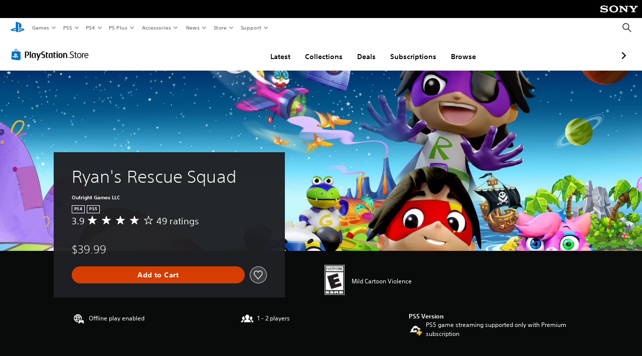

--- FILE ---
content_type: application/javascript
request_url: https://web-commerce-anywhere.playstation.com/ww9vfc/N/X/1UoNaxR-1g/G3haQpJSYuJzrDYtut/QQcBPRwrSQ0/YkFy/UltVW1oB
body_size: 173660
content:
(function(){if(typeof Array.prototype.entries!=='function'){Object.defineProperty(Array.prototype,'entries',{value:function(){var index=0;const array=this;return {next:function(){if(index<array.length){return {value:[index,array[index++]],done:false};}else{return {done:true};}},[Symbol.iterator]:function(){return this;}};},writable:true,configurable:true});}}());(function(){l6();var RI,Dc,mT,Qb,Wb,WO,gd,cG,Fg,VV,CU,d6,Zb,tP,L2,Wl,Ek,TT,Bt,LJ,vX,Gb,Vb,pT,GY,Xf,wl,Il,IT,dx,OJ,Gd,PP,W2,RC,xG,qV,It,kG,hJ,Xw,Z7,UT,gg,nb,hj,Pg,Ud,ft,Kr,CL,UI,Ik,PJ,xR,DS,Pd,bX,pg,mU,Jb,H2,bL,BC,QO,Wk,SG,lG,s2,E5,EF,Yl,OI,Q5,Nk,bl,qD,xf,A2,sZ,hS,VY,KT,UR,jk,EI,f2,AO,Nr,R6,vG,Nx,hY,vk,AT,ST,Jr,MS,TW,OT,jV,LR,gQ,TU,qP,PS,gf,kD,X7,lW,VW,WT,v5,RQ,Mg,RJ,Hj,Dx,lw,fO,lt,Kl,OZ,jO,fr,VI,nP,A7,pI,Oc,p2,Bg,FU,SJ,At,OX,vL,cL,SQ,Pc,Mk,AY,VC,EY,TL,FC,Ql,SS,X6,bk,Uj,gt,rf,OL,KC,C5,kI,TC,Yf,kr,Bf,x2,Cg,G2,wP,Jc,fF,Ox,vR,sg,mC,Kc,nI,G7,dQ,br,kJ,r2,sT,YC,Nd,Or,QI,PD,Dt,dD,BY,zx,C7,NU,Zw,wg,OQ,Nl,jT,PX,rL,k6,Zc,Dr,hU,rF,MZ,Q,UG,Xb,Qj,z5,YJ,N2,nY,q7,KY,Bl,PT,lI,vW,O2,VZ,g2,fC,AL,xL,ZP,wW,Yx,TF,Q2,zJ,NP,KQ,rx,F7,hd,bY,vQ,kO,qb,tJ,BS,UJ,JI,EX,JJ,zC,Pj,q2,V2,cJ,GT,xT,Gt,nw,dY,cC,XP,q6,gJ,lD,jj,tG,dg,DC,Vr,Gr,ZT,Xl,WC,dC,Sb,nT,jQ,Rg,Td,Hd,ZC,NW,dr,zf,cQ,Jt,Zl,IQ,WJ,TQ,LZ,LD,TP,VL,Vg,mQ,zd,rR,nd,Eb,XC,PC,JY,xj,s6,Xg,gl,AQ,Ed,nL,SY,Yc,H6,AX,Sd,qc,qd,zI,pD,wS,zR,cF,zX,Vd,YR,xQ,mf,AC,rt,YO,QT,lO,Yr,mY,xV,rJ,OW,ht,Hg,xF,Ag,n7,Tb,cT,lJ,YY,Ml,tl,XS,TI,IR,MY,bJ,xk,QC,wR,hQ,fx,I7,Bw,mP,Wc,Sc,nO,Y5,bF,Fw,WR,WQ,Ar,hC,Tr,xr,M5,xt,ml,wc,B2,DT,bT,mb,zY,kl,Ll,YD,VO,HX,cg,fl,zg,jY,mg,QX,vd,fZ,zQ,Rd,m7,wd,gY,XJ,zt,sr,F2,T5,Yw,CQ,SC,hL,jc,hV,VJ,pY,EL,UC,mG,JC,zP,Gj,jG,PY,Ct,cI,Tk,cZ,B6,jI,Cr,KP,jr,gC,qw,St,zV,zD,JZ,tU,lr,Ng,dd,WY,tT,b5,pr,vj,Yd,bQ,md,nf,HP,Kd,tL,tY,fb,hW,lT,L7,CV,vr,RO,jd,AI,sC,dc,bO,Gg,fI,fT,pZ,nQ,OS,UO,Ug,fQ,WV,GC,jw,rb,mW,xI,nk,lg,s5,hl,qC,UP,Xj,tV,JL,XG,Yj,gr,L,lk,VT,kW,QR,I2,gZ,LV,hb,c7,Fc,OY,Jd,IJ,OR,GO,BP,xd,GQ,GL,Zd,HI,tb,vY,Rt,Cb,AP,Hb,wI,qj,sI,pG,mD,Mw,Hf,b6,qI,SI,qO,jb,PO,CR,JG,IP,Mb,gP,p5,Yt,LI,jl,IL,Ad,wQ,WP,pk,RY,cP,Oj,QP,Ib,J7,NS,ql,RP,FY,RG,wY,VG,m2,Zg,cc,ZL,fP,kQ,kd,LY,hg,Cc,MU,dI,dk,gG,KL,TY,gL,Kb,Dg,Ub,sd,zT,wG,QV,jL,BX,VR,O,II,IY,Bx,KW,LQ,R5,rg,Vw,HF,R2,Lb,rd,NX,gw,XV,dJ,OU,fX,Hl,Ur,cb,sf,Od,CP,nG,rr,El,WI,UY,ZG,SL,Ab,QD,CX,GR,NF,vb,w2,Br,zj,LU,NG,HW,zl,Bc,NV,hT,jP,Ob,lF,xY,ET,hw,Cd,OP,mt,KG,MQ,Ig,EP,T,zb,vg,MT,Lt,nr,nl,r6,jg,AG,XL,NL,xl,n2,tC,Xr,LG,pR,LX,rC,tg,wx,Nt,Fl,sG,wC,xD,Nj,lj,LL,FJ,rc,Ht,nC,QQ,vC,GG,WU,FV,Pw,wt,Lw,XR,bG,Y,YZ,bR,MG,xb,Qr,Zf,cr,lQ,cR,CD,GP,DF,j7,Kg,pb,dl,CY,CT,vV,dR,Xt,I5,lP,pU,H,IC,Jx,r5,WF,tD,kt,Ac,fY,rI,Rl,Qx,fg,NT,Qt,Sk,l2,lc,wr,O5,hr,HO,PF,Fd,KI,mr,lb,cw,jC,DL,Ul,Fr,pt,Xd,qL,jX,EQ,FT,nc,zG,l7,fL,QZ,UQ,W5,SP,pJ,T6,FQ,DJ,VF,m5,KR,Z2,Tl,FP,t6,lR,fJ,YG,IZ,Al,sP,sL,Pl,Y2,gU,NC,vl,ML,XF,TZ,BT,Rb,NI,Eg,R7,Dl,ZR,HC,wL,gI,VS,E2,FL,U2,kZ,QG,D,YS,TR,P2,wF,hR,Ot,Rr,nt,dL,t7,Mr,JX,ng,HU,Nc,dF,tt,Ol,Zr,HR,GS,Mt,AR,DQ,dG,gF,Wt,IG,C2,BG,xg,Wg,cY,xJ,WL,S2,XI,ck,jJ,YI,PL,mF,pQ,Bb,lY,Cw,bC,qT,MV,Ic,BQ,RX,Id,rQ,OG,vT,mR,kP,Tj,pC,kC,xC,kL,Lc,D2,Xc,qt,MI,Sl,SU,c2,sR,tI,Yg,k7,EU,Sr,rY,x5,Bd,JQ,AD,YT,YL,Hr,rG,Vc,NY,nR,Vj,bd,cO,MD,A6,MW,dT,bZ,Et,sY,rj,nJ,Wr,Lr,FR,qZ,tZ,cX,zr,ZY,N5,Ij,kY,z6,Lg,Ft,bt,qU,rP,XT,NZ,wb,V5,VP,Gx,MC,pP,GJ,bg,MP,PQ,rT,CJ,YP,Dk,rW,st,fG,LP,jR,Mc,kR,Ow,IU,GI,Uc,Zt,vf,tf,sl,D7,BZ,Pb,kj,BR,dw,CI,VQ,DP,wT,mO,qg,sb,BV,kT,DI,Rk,Z5,Kt,fj,pw,YU,PG,HL,Jl,w7,j2,Md,MX,hP,PV,RR,UL,Xx,T2,ff,gx,kg,mS,ct;JSD();zGD();var bP=function(){return LC.apply(this,[Jx,arguments]);};var HT=function Dd(TG,xc){'use strict';var OC=Dd;switch(TG){case BV:{qR.push(ZI);var tr=[Og()[bc(J2)](Qd,rg,Tt),qr()[Qg(Cl)](CG,ll,kb,Ml,CC),qG()[vc(rl)](hJ,Ut,HQ),qG()[vc(M2)](sY,Tg,X2),qG()[vc(EG)].call(null,Jc,Wd,HG(JT)),gb()[Pt(QL)](K2,wL,kb,Rc),dP()[hG(tR)](PR,SL),dP()[hG(vI)].call(null,ZQ,MR),dP()[hG(XQ)].call(null,bb,LJ),Og()[bc(sQ)](Jg,kt,mL),qG()[vc(gR)].apply(null,[rP,Vl,HG(HG({}))]),qr()[Qg(Sg)].call(null,HY,zc,RL,mQ,Sg),qG()[vc(Qc)].call(null,GC,Nb,QL),qY(typeof dP()[hG(Sg)],qQ([],[][[]]))?dP()[hG(zL)](wJ,fd):dP()[hG(XY)].apply(null,[NQ,ng]),qr()[Qg(QL)](EW,vt,gT,qL,Gc),Og()[bc(Vt)](EC,s2,HG([])),dP()[hG(BL)].apply(null,[db,TL]),qY(typeof qG()[vc(Db)],qQ([],[][[]]))?qG()[vc(CC)](Ir,QY,gc):qG()[vc(K2)](Il,QJ,HG(JT)),TJ(typeof dP()[hG(JT)],qQ('',[][[]]))?dP()[hG(Ld)](SR,mb):dP()[hG(zL)].apply(null,[JR,jt]),TJ(typeof dP()[hG(AW)],qQ([],[][[]]))?dP()[hG(hI)](BI,pP):dP()[hG(zL)].call(null,lL,DG),dP()[hG(ER)](DY,cR),Og()[bc(Gl)](cl,S2,Sg),Og()[bc(SR)](Fb,ld,HG(zL)),dP()[hG(bI)].apply(null,[RT,kT]),qG()[vc(tQ)].apply(null,[Q5,LT,mI]),dP()[hG(YQ)](JP,FQ),Og()[bc(Ec)].call(null,Hc,BQ,HQ)];if(pL(typeof lV[Pr()[WG(NR)].call(null,rQ,Yb,DR,Gc,ZJ)][Og()[bc(xP)](Er,Q5,Tc)],gb()[Pt(JT)](z2,Nk,ZJ,QY))){var k2;return qR.pop(),k2=null,k2;}var lC=tr[TJ(typeof dP()[hG(FI)],qQ([],[][[]]))?dP()[hG(JT)].apply(null,[Er,vL]):dP()[hG(zL)](vP,fR)];var Qn=dP()[hG(WH)].apply(null,[jB,UG]);for(var LA=N1[ZJ];WA(LA,lC);LA++){var sM=tr[LA];if(TJ(lV[Pr()[WG(NR)](rQ,HG(HG(JT)),DR,gc,ZJ)][Og()[bc(xP)](Er,Q5,d4)][sM],undefined)){Qn=dP()[hG(WH)].call(null,jB,UG)[qY(typeof Og()[bc(RL)],'undefined')?Og()[bc(Hs)].call(null,qN,BL,Hz):Og()[bc(cK)](vm,XC,Tt)](Qn,qY(typeof qr()[Qg(CC)],qQ([],[][[]]))?qr()[Qg(mn)].call(null,c9,RM,l8,m8,Hh):qr()[Qg(Hs)](Sg,Vm,HG(HG([])),Q9,zL))[qY(typeof Og()[bc(h9)],qQ('',[][[]]))?Og()[bc(Hs)](z8,vh,HG(zL)):Og()[bc(cK)](vm,XC,HG(HG({})))](LA);}}var B9;return qR.pop(),B9=Qn,B9;}break;case j7:{qR.push(b8);try{var rB=qR.length;var zz=HG(HG(sX));var RN;return RN=HG(HG(lV[qG()[vc(ZJ)](b9,Vt,HG(HG([])))][qr()[Qg(zm)].apply(null,[QB,PA,zL,xv,Em])])),qR.pop(),RN;}catch(A9){qR.splice(Yh(rB,zL),Infinity,b8);var Dh;return qR.pop(),Dh=HG(P7),Dh;}qR.pop();}break;case H7:{qR.push(HB);try{var js=qR.length;var Q0=HG(HG(sX));var v0=qQ(lV[dP()[hG(J2)].call(null,CM,Ts)](lV[qG()[vc(ZJ)].apply(null,[bn,Vt,g1])][qG()[vc(U8)](KC,zH,HG(HG(JT)))]),h8(lV[dP()[hG(J2)](CM,Ts)](lV[qG()[vc(ZJ)](bn,Vt,J9)][qG()[vc(Sv)](nN,Yb,sH)]),zL));v0+=qQ(h8(lV[dP()[hG(J2)].call(null,CM,Ts)](lV[TJ(typeof qG()[vc(Em)],qQ('',[][[]]))?qG()[vc(ZJ)](bn,Vt,RM):qG()[vc(CC)].apply(null,[Dz,SH,HG(HG([]))])][qG()[vc(Yq)](mT,jt,lA)]),zc),h8(lV[dP()[hG(J2)](CM,Ts)](lV[qG()[vc(ZJ)].call(null,bn,Vt,HG(HG({})))][qG()[vc(QY)](pP,jz,E0)]),d4));v0+=qQ(h8(lV[dP()[hG(J2)].call(null,CM,Ts)](lV[qY(typeof qG()[vc(cK)],qQ('',[][[]]))?qG()[vc(CC)].call(null,jB,X1,I9):qG()[vc(ZJ)].call(null,bn,Vt,mI)][qY(typeof Og()[bc(YQ)],'undefined')?Og()[bc(Hs)].call(null,nv,xs,HG(JT)):Og()[bc(BN)](Zq,hA,zn)]),Pn),h8(lV[dP()[hG(J2)](CM,Ts)](lV[qG()[vc(ZJ)].call(null,bn,Vt,XK)][dP()[hG(sQ)].apply(null,[FM,pJ])]),Cz));v0+=qQ(h8(lV[dP()[hG(J2)].call(null,CM,Ts)](lV[qG()[vc(ZJ)].apply(null,[bn,Vt,FI])][qG()[vc(h9)](fI,hq,HG(HG(JT)))]),N1[mI]),h8(lV[dP()[hG(J2)].call(null,CM,Ts)](lV[qG()[vc(ZJ)].call(null,bn,Vt,Yb)][Og()[bc(FK)](AA,Tb,cA)]),zH));v0+=qQ(h8(lV[dP()[hG(J2)].call(null,CM,Ts)](lV[qG()[vc(ZJ)](bn,Vt,Hs)][dP()[hG(Vt)].apply(null,[zL,bK])]),N1[Em]),h8(lV[TJ(typeof dP()[hG(nv)],qQ('',[][[]]))?dP()[hG(J2)].apply(null,[CM,Ts]):dP()[hG(zL)](f4,vs)](lV[qY(typeof qG()[vc(dK)],qQ([],[][[]]))?qG()[vc(CC)].call(null,hq,wK,RL):qG()[vc(ZJ)].apply(null,[bn,Vt,cK])][qG()[vc(qm)](KY,Qc,KJ)]),ZJ));v0+=qQ(h8(lV[dP()[hG(J2)].apply(null,[CM,Ts])](lV[TJ(typeof qG()[vc(Oz)],qQ([],[][[]]))?qG()[vc(ZJ)](bn,Vt,rl):qG()[vc(CC)].apply(null,[Sq,cN,Vl])][qG()[vc(V0)](gr,Sv,Yb)]),WH),h8(lV[TJ(typeof dP()[hG(Ir)],qQ('',[][[]]))?dP()[hG(J2)].call(null,CM,Ts):dP()[hG(zL)].apply(null,[z0,nh])](lV[qG()[vc(ZJ)](bn,Vt,RL)][Og()[bc(jt)](Hz,p4,HG(HG({})))]),NR));v0+=qQ(h8(lV[dP()[hG(J2)](CM,Ts)](lV[qG()[vc(ZJ)](bn,Vt,n8)][qG()[vc(Bs)].call(null,Ln,zn,HG(HG(JT)))]),N1[zm]),h8(lV[dP()[hG(J2)](CM,Ts)](lV[qG()[vc(ZJ)](bn,Vt,cM)][qr()[Qg(dK)](Y8,zc,E0,mh,Sg)]),AW));v0+=qQ(h8(lV[dP()[hG(J2)](CM,Ts)](lV[qG()[vc(ZJ)](bn,Vt,HG(HG(JT)))][Og()[bc(g8)](sH,ZT,NR)]),xm),h8(lV[dP()[hG(J2)](CM,Ts)](lV[qG()[vc(ZJ)].apply(null,[bn,Vt,n8])][Og()[bc(nm)](j0,sC,HG(HG(JT)))]),CC));v0+=qQ(h8(lV[dP()[hG(J2)](CM,Ts)](lV[qG()[vc(ZJ)](bn,Vt,K2)][dP()[hG(Gl)].apply(null,[k9,ct])]),E7[Og()[bc(GK)].call(null,Y8,xG,XA)]()),h8(lV[dP()[hG(J2)](CM,Ts)](lV[qY(typeof qG()[vc(Sn)],qQ('',[][[]]))?qG()[vc(CC)](ds,DB,HG(JT)):qG()[vc(ZJ)](bn,Vt,Tc)][qr()[Qg(Gc)](EC,QY,cK,mh,QL)]),Sg));v0+=qQ(h8(lV[dP()[hG(J2)](CM,Ts)](lV[qY(typeof qG()[vc(Sn)],qQ([],[][[]]))?qG()[vc(CC)](XB,UH,Cl):qG()[vc(ZJ)](bn,Vt,Tt)][Og()[bc(SB)](U8,AT,zH)]),QL),h8(lV[dP()[hG(J2)].apply(null,[CM,Ts])](lV[qG()[vc(ZJ)].apply(null,[bn,Vt,WH])][qG()[vc(tR)](jJ,Gl,HG({}))]),Hs));v0+=qQ(h8(lV[dP()[hG(J2)].call(null,CM,Ts)](lV[qG()[vc(ZJ)].call(null,bn,Vt,JH)][qG()[vc(vI)].call(null,cQ,qm,Oz)]),A8),h8(lV[dP()[hG(J2)].call(null,CM,Ts)](lV[qG()[vc(ZJ)].call(null,bn,Vt,KJ)][dP()[hG(SR)](B1,NT)]),N1[cA]));v0+=qQ(h8(lV[dP()[hG(J2)](CM,Ts)](lV[qG()[vc(ZJ)](bn,Vt,cM)][Og()[bc(S0)](vI,Ph,Yb)]),dK),h8(lV[TJ(typeof dP()[hG(Vm)],'undefined')?dP()[hG(J2)](CM,Ts):dP()[hG(zL)].call(null,R4,OM)](lV[qG()[vc(ZJ)].apply(null,[bn,Vt,JT])][dP()[hG(Ec)](Qc,Yr)]),Gc));v0+=qQ(h8(lV[TJ(typeof dP()[hG(bI)],qQ([],[][[]]))?dP()[hG(J2)](CM,Ts):dP()[hG(zL)](MM,Tc)](lV[qY(typeof qG()[vc(GK)],qQ('',[][[]]))?qG()[vc(CC)](jq,cl,mn):qG()[vc(ZJ)](bn,Vt,nv)][Og()[bc(f9)](cN,Lt,QL)]),JH),h8(lV[qY(typeof dP()[hG(XK)],qQ('',[][[]]))?dP()[hG(zL)](PM,Xh):dP()[hG(J2)](CM,Ts)](lV[TJ(typeof qG()[vc(CA)],qQ('',[][[]]))?qG()[vc(ZJ)](bn,Vt,JT):qG()[vc(CC)].call(null,tm,Ws,JH)][qY(typeof dP()[hG(bI)],'undefined')?dP()[hG(zL)](Zs,r4):dP()[hG(xP)].call(null,xH,dC)]),N1[XA]));v0+=qQ(h8(lV[dP()[hG(J2)](CM,Ts)](lV[TJ(typeof qG()[vc(nm)],qQ('',[][[]]))?qG()[vc(ZJ)].apply(null,[bn,Vt,Hs]):qG()[vc(CC)].apply(null,[Qh,dA,JT])][Og()[bc(rA)].call(null,M2,Zr,E8)]),kb),h8(lV[dP()[hG(J2)](CM,Ts)](lV[qG()[vc(ZJ)](bn,Vt,F0)][TJ(typeof Pr()[WG(xm)],qQ(dP()[hG(WH)].apply(null,[jB,gF]),[][[]]))?Pr()[WG(CC)](jN,nv,ll,Ir,xm):Pr()[WG(RL)].call(null,EA,gT,Is,cK,bI)]),Tc));v0+=qQ(h8(lV[dP()[hG(J2)].call(null,CM,Ts)](lV[qY(typeof qG()[vc(jt)],qQ('',[][[]]))?qG()[vc(CC)].apply(null,[cM,TN,HG([])]):qG()[vc(ZJ)](bn,Vt,HQ)][Og()[bc(Y0)](zc,x1,j4)]),QB),h8(lV[dP()[hG(J2)](CM,Ts)](lV[qY(typeof qG()[vc(Cl)],qQ([],[][[]]))?qG()[vc(CC)](Ym,AH,P9):qG()[vc(ZJ)].apply(null,[bn,Vt,HG(HG(zL))])][Og()[bc(lN)](J9,C1,Cz)]),E7[Og()[bc(lL)].apply(null,[gn,j8,ZJ])]()));v0+=qQ(h8(lV[dP()[hG(J2)].apply(null,[CM,Ts])](lV[qG()[vc(ZJ)].apply(null,[bn,Vt,Tt])][dP()[hG(b8)].call(null,rl,jA)]),cA),h8(lV[dP()[hG(J2)].apply(null,[CM,Ts])](lV[qG()[vc(ZJ)](bn,Vt,g1)][Og()[bc(lz)](AB,MM,Hs)]),XA));v0+=qQ(qQ(h8(lV[dP()[hG(J2)].call(null,CM,Ts)](lV[qG()[vc(mn)].apply(null,[zl,R4,M2])][Og()[bc(Fn)](RA,zJ,KJ)]),Ih),h8(lV[dP()[hG(J2)].apply(null,[CM,Ts])](lV[qG()[vc(ZJ)](bn,Vt,HG({}))][TJ(typeof dP()[hG(ds)],qQ([],[][[]]))?dP()[hG(K9)](P9,xl):dP()[hG(zL)](CH,Tz)]),Sn)),h8(lV[TJ(typeof dP()[hG(dM)],'undefined')?dP()[hG(J2)](CM,Ts):dP()[hG(zL)](cM,IM)](lV[qG()[vc(ZJ)].apply(null,[bn,Vt,j4])][qG()[vc(XQ)].call(null,zQ,kA,t4)]),Vm));var M0;return M0=v0[Og()[bc(ds)](CC,Ug,QB)](),qR.pop(),M0;}catch(P8){qR.splice(Yh(js,zL),Infinity,HB);var W8;return W8=dP()[hG(RL)].apply(null,[tQ,T2]),qR.pop(),W8;}qR.pop();}break;case Bf:{var Z0;qR.push(P0);return Z0=new (lV[dP()[hG(h9)].apply(null,[wH,mQ])])()[dP()[hG(qm)].call(null,kn,lP)](),qR.pop(),Z0;}break;case C5:{qR.push(bB);try{var m4=qR.length;var R8=HG([]);var UB;return UB=HG(HG(lV[qG()[vc(ZJ)](vB,Vt,dM)][qr()[Qg(A8)].apply(null,[Fh,z2,I9,Mv,xm])])),qR.pop(),UB;}catch(Ms){qR.splice(Yh(m4,zL),Infinity,bB);var Uh;return qR.pop(),Uh=HG(P7),Uh;}qR.pop();}break;case HF:{var mH=xc[sX];var Wv=xc[P7];qR.push(gN);if(HG(Eq(mH,Wv))){throw new (lV[qG()[vc(A8)].apply(null,[Ds,Ir,M2])])(dP()[hG(g8)](d4,Xt));}qR.pop();}break;case TU:{var sJ=xc[sX];var zN=xc[P7];qR.push(d4);if(Cq(typeof lV[qG()[vc(mn)](OM,R4,Cz)][dP()[hG(FK)].call(null,d1,EJ)],gb()[Pt(JT)](z2,Ec,ZJ,Pn))){lV[qG()[vc(mn)](OM,R4,KB)][dP()[hG(FK)](d1,EJ)]=dP()[hG(WH)](jB,wn)[Og()[bc(cK)](vm,wm,dM)](sJ,TJ(typeof qr()[Qg(Hs)],qQ([],[][[]]))?qr()[Qg(zc)](p9,mI,M2,g1,zL):qr()[Qg(mn)](Am,CG,HG(zL),rz,ss))[Og()[bc(cK)](vm,wm,xq)](zN,qY(typeof dP()[hG(d4)],qQ([],[][[]]))?dP()[hG(zL)](mm,ms):dP()[hG(jt)](PA,V0));}qR.pop();}break;case q6:{qR.push(AM);var Bn;return Bn=HG(HG(lV[qG()[vc(ZJ)].apply(null,[md,Vt,Em])][TJ(typeof qG()[vc(tR)],qQ([],[][[]]))?qG()[vc(KJ)].call(null,NI,Ec,d4):qG()[vc(CC)](Yz,T4,n8)])),qR.pop(),Bn;}break;case Oj:{var An=xc[sX];qR.push(JB);try{var Qm=qR.length;var ZB=HG(HG(sX));if(qY(An[TJ(typeof Pr()[WG(Em)],qQ(dP()[hG(WH)](jB,hj),[][[]]))?Pr()[WG(NR)].call(null,KH,Hz,DR,Vl,ZJ):Pr()[WG(RL)](G0,J9,jh,PA,ZN)][qG()[vc(XY)].apply(null,[Js,vN,gs])],undefined)){var kh;return kh=dP()[hG(BN)](CN,Qb),qR.pop(),kh;}if(qY(An[TJ(typeof Pr()[WG(CC)],'undefined')?Pr()[WG(NR)].call(null,KH,HG(HG([])),DR,mI,ZJ):Pr()[WG(RL)](mM,HG(HG(JT)),IM,Qc,ZH)][qG()[vc(XY)].call(null,Js,vN,Gc)],HG({}))){var cq;return cq=dP()[hG(RL)].apply(null,[tQ,nt]),qR.pop(),cq;}var W9;return W9=qY(typeof qG()[vc(xq)],'undefined')?qG()[vc(CC)].apply(null,[Jv,hn,A8]):qG()[vc(d4)](lQ,XK,tQ),qR.pop(),W9;}catch(TA){qR.splice(Yh(Qm,zL),Infinity,JB);var qs;return qs=Og()[bc(kA)].apply(null,[xK,Zt,XA]),qR.pop(),qs;}qR.pop();}break;case Mk:{var Y4;qR.push(r8);return Y4=qY(typeof lV[qG()[vc(ZJ)](VB,Vt,HG([]))][dP()[hG(Db)](qN,Km)],Pr()[WG(JT)](R9,HG([]),M8,xq,mn))||qY(typeof lV[qG()[vc(ZJ)].apply(null,[VB,Vt,gR])][Og()[bc(b8)](d4,Kt,gT)],TJ(typeof Pr()[WG(ZJ)],qQ([],[][[]]))?Pr()[WG(JT)](R9,HG(HG(zL)),M8,CC,mn):Pr()[WG(RL)].apply(null,[hM,FI,w9,Rn,W1]))||qY(typeof lV[qG()[vc(ZJ)](VB,Vt,zn)][Og()[bc(K9)](Vh,Wt,ZJ)],Pr()[WG(JT)](R9,gT,M8,Tc,mn)),qR.pop(),Y4;}break;}};var kB=function(){LH=["\x6c\x65\x6e\x67\x74\x68","\x41\x72\x72\x61\x79","\x63\x6f\x6e\x73\x74\x72\x75\x63\x74\x6f\x72","\x6e\x75\x6d\x62\x65\x72"];};var HG=function(Iq){return !Iq;};var YM=function(BM){return +BM;};var VA=function(){var Z8;if(typeof lV["window"]["XMLHttpRequest"]!=='undefined'){Z8=new (lV["window"]["XMLHttpRequest"])();}else if(typeof lV["window"]["XDomainRequest"]!=='undefined'){Z8=new (lV["window"]["XDomainRequest"])();Z8["onload"]=function(){this["readyState"]=4;if(this["onreadystatechange"] instanceof lV["Function"])this["onreadystatechange"]();};}else{Z8=new (lV["window"]["ActiveXObject"])('Microsoft.XMLHTTP');}if(typeof Z8["withCredentials"]!=='undefined'){Z8["withCredentials"]=true;}return Z8;};var Ez=function(Eh,EN){return Eh in EN;};var jM=function(){return rK.apply(this,[z5,arguments]);};var Vq=function SN(V8,n1){var fh=SN;for(V8;V8!=rF;V8){switch(V8){case vk:{var Im=D4[Wm];for(var sq=Yh(Im.length,zL);M1(sq,JT);sq--){var FN=MH(Yh(qQ(sq,fs),qR[Yh(qR.length,zL)]),XH.length);var lv=Oh(Im,sq);var NA=Oh(XH,FN);Jm+=rK(xj,[qn(mB(R1(lv),R1(NA)),mB(lv,NA))]);}V8+=Uj;}break;case NU:{var L8=p8[m9];for(var L1=Yh(L8.length,zL);M1(L1,JT);L1--){var J1=MH(Yh(qQ(L1,Pv),qR[Yh(qR.length,zL)]),k1.length);var Z1=Oh(L8,L1);var Ah=Oh(k1,J1);Xn+=rK(xj,[mB(qn(R1(Z1),Ah),qn(R1(Ah),Z1))]);}V8=r6;}break;case q7:{return cn(WO,[Jm]);}break;case r6:{V8+=T6;return cn(WV,[Xn]);}break;case O:{V8=vW;if(M1(Lz,JT)){do{WM+=BA[Lz];Lz--;}while(M1(Lz,JT));}}break;case vW:{V8=rF;return WM;}break;case GO:{var fs=n1[sX];var Wm=n1[P7];var Lh=n1[YF];var XH=D4[bI];V8=vk;var Jm=qQ([],[]);}break;case Yj:{for(var Wh=Yh(q9.length,zL);M1(Wh,JT);Wh--){var JN=MH(Yh(qQ(Wh,S1),qR[Yh(qR.length,zL)]),Ps.length);var A4=Oh(q9,Wh);var cv=Oh(Ps,JN);P4+=rK(xj,[qn(mB(R1(A4),R1(cv)),mB(A4,cv))]);}V8=AO;}break;case r7:{var q8=n1[sX];var Vv=qQ([],[]);V8+=r5;for(var pN=Yh(q8.length,zL);M1(pN,JT);pN--){Vv+=q8[pN];}return Vv;}break;case AO:{return LC(NF,[P4]);}break;case qU:{var kq=n1[sX];H0.dX=SN(r7,[kq]);V8+=Z7;while(WA(H0.dX.length,D7))H0.dX+=H0.dX;}break;case QZ:{V8+=xV;qR.push(dM);Tv=function(C9){return SN.apply(this,[qU,arguments]);};H0(EM,FM);qR.pop();}break;case xD:{var HH=n1[sX];var S1=n1[P7];var Ps=Fv[Pz];var P4=qQ([],[]);var q9=Fv[HH];V8+=CX;}break;case q6:{var m9=n1[sX];V8=NU;var Pv=n1[P7];var IA=n1[YF];var k1=p8[jt];var Xn=qQ([],[]);}break;case j7:{var GN=n1[sX];var FB=qQ([],[]);for(var G8=Yh(GN.length,zL);M1(G8,JT);G8--){FB+=GN[G8];}V8+=X7;return FB;}break;case A7:{var wA=n1[sX];vv.QW=SN(j7,[wA]);while(WA(vv.QW.length,mJ))vv.QW+=vv.QW;V8=rF;}break;case Hf:{V8+=PS;qR.push(pB);X9=function(Bv){return SN.apply(this,[A7,arguments]);};vv.apply(null,[hv,Bq,HG(JT)]);qR.pop();}break;case qZ:{var BA=n1[sX];var WM=qQ([],[]);V8=O;var Lz=Yh(BA.length,zL);}break;}}};var Cs=function(){return LC.apply(this,[xj,arguments]);};var bH=function(){return lV["window"]["navigator"]["userAgent"]["replace"](/\\|"/g,'');};var WA=function(pm,tH){return pm<tH;};var X8=function(rv){var Y9=0;for(var B8=0;B8<rv["length"];B8++){Y9=Y9+rv["charCodeAt"](B8);}return Y9;};var As=function(){return LC.apply(this,[qZ,arguments]);};var Yh=function(vH,Es){return vH-Es;};var J8=function(bq){var w4='';for(var O8=0;O8<bq["length"];O8++){w4+=bq[O8]["toString"](16)["length"]===2?bq[O8]["toString"](16):"0"["concat"](bq[O8]["toString"](16));}return w4;};var Cq=function(VK,BB){return VK!=BB;};var GB=function(){return ["\x6c\x65\x6e\x67\x74\x68","\x41\x72\x72\x61\x79","\x63\x6f\x6e\x73\x74\x72\x75\x63\x74\x6f\x72","\x6e\x75\x6d\x62\x65\x72"];};var g4=function(){return lV["Math"]["floor"](lV["Math"]["random"]()*100000+10000);};var DA=function(){Iz=["\x6c\x65\x6e\x67\x74\x68","\x41\x72\x72\x61\x79","\x63\x6f\x6e\x73\x74\x72\x75\x63\x74\x6f\x72","\x6e\x75\x6d\x62\x65\x72"];};var M4=function(){return LC.apply(this,[jX,arguments]);};var Kz=function(){if(lV["Date"]["now"]&&typeof lV["Date"]["now"]()==='number'){return lV["Math"]["round"](lV["Date"]["now"]()/1000);}else{return lV["Math"]["round"](+new (lV["Date"])()/1000);}};var tB=function rm(Ys,g0){'use strict';var Us=rm;switch(Ys){case Cw:{var WB=g0[sX];qR.push(K9);var Dn;return Dn=lV[Pr()[WG(NR)](gz,Ir,DR,XK,ZJ)][TJ(typeof Og()[bc(EC)],qQ('',[][[]]))?Og()[bc(H9)](pH,ph,zc):Og()[bc(Hs)](ph,Dq,A8)][Og()[bc(Jg)].call(null,gc,T0,dK)](Av(WV,[Og()[bc(xq)].apply(null,[sQ,fA,zc]),WB,qG()[vc(EW)](vM,Tt,n8),HG(sX)]))[qY(typeof W4()[KM(QL)],qQ(dP()[hG(WH)].call(null,jB,hH),[][[]]))?W4()[KM(Pn)].call(null,l4,xq,Jn,Y1,Sn,l8):W4()[KM(A8)](Pn,Qc,nv,dn,Hs,Oz)](function(bz){qR.push(V1);if([qG()[vc(hq)].apply(null,[S4,kn,EG]),TJ(typeof Og()[bc(rl)],qQ([],[][[]]))?Og()[bc(JR)](Jq,sG,Hc):Og()[bc(Hs)](Os,Ks,Ih)][Og()[bc(hq)](Pn,Ib,Cl)](bz[dP()[hG(wv)](zA,bK)])){var ln;return ln=(qY(typeof dP()[hG(PA)],'undefined')?dP()[hG(zL)].apply(null,[qA,kv]):dP()[hG(WH)](jB,FP))[Og()[bc(cK)](vm,XR,HG([]))](WB[dP()[hG(NR)](hn,vl)](N1[ZJ]),Og()[bc(E0)](Wq,Or,tM))[Og()[bc(cK)](vm,XR,HG(HG([])))](bz[dP()[hG(wv)](zA,bK)][Og()[bc(mL)](mL,Fd,HG(HG({})))](JT,zc)),qR.pop(),ln;}else{var EH;return EH=dP()[hG(WH)](jB,FP)[TJ(typeof Og()[bc(tM)],qQ([],[][[]]))?Og()[bc(cK)].apply(null,[vm,XR,Ir]):Og()[bc(Hs)](RA,Ws,d9)](WB[dP()[hG(NR)].call(null,hn,vl)](JT),dP()[hG(Ut)].apply(null,[z8,LQ])),qR.pop(),EH;}qR.pop();})[qG()[vc(mL)](GT,p0,lA)](function(){var lB;qR.push(pv);return lB=(qY(typeof dP()[hG(nv)],'undefined')?dP()[hG(zL)].call(null,cB,kH):dP()[hG(WH)].apply(null,[jB,YL]))[Og()[bc(cK)](vm,zt,mI)](WB[TJ(typeof dP()[hG(U8)],qQ('',[][[]]))?dP()[hG(NR)].call(null,hn,Ag):dP()[hG(zL)](m1,Zm)](JT),dP()[hG(c9)](Ir,HW)),qR.pop(),lB;}),qR.pop(),Dn;}break;case m7:{var t8=g0[sX];qR.push(qv);var Gm;return Gm=t8[qG()[vc(CA)].call(null,Ft,KJ,Tc)](dP()[hG(E0)].apply(null,[sz,OP])),qR.pop(),Gm;}break;case H7:{var fN=g0[sX];qR.push(jK);var fB;return fB=dP()[hG(WH)](jB,pG)[Og()[bc(cK)](vm,zg,ll)](fN[dP()[hG(NR)].apply(null,[hn,OR])](JT),dP()[hG(c9)](Ir,EY)),qR.pop(),fB;}break;case Kk:{qR.push(Hv);var PH=dP()[hG(RL)].call(null,tQ,MM);try{var Gh=qR.length;var j9=HG({});if(Ez(qY(typeof Og()[bc(KN)],qQ([],[][[]]))?Og()[bc(Hs)].apply(null,[B4,G4,Rn]):Og()[bc(RH)](Bz,d0,db),lV[qG()[vc(ZJ)](pz,Vt,Hz)])){var Pm=lV[qY(typeof Og()[bc(T8)],qQ('',[][[]]))?Og()[bc(Hs)](f8,cs,sH):Og()[bc(RH)](Bz,d0,CA)][Og()[bc(FA)](Db,mg,JT)];PH=qG()[vc(d4)](nc,XK,zn);}}catch(b1){qR.splice(Yh(Gh,zL),Infinity,Hv);PH=Og()[bc(CG)].apply(null,[zh,Is,Hs]);}var N4;return qR.pop(),N4=PH,N4;}break;case lO:{var x9=g0[sX];var p1=g0[P7];return qQ(x9,p1);}break;case HF:{var x0=g0[sX];var rn=g0[P7];return qQ(x0,rn);}break;case fj:{var rs=g0[sX];var U0=g0[P7];return qQ(rs,U0);}break;case OU:{qR.push(l4);throw new (lV[TJ(typeof qG()[vc(nm)],qQ('',[][[]]))?qG()[vc(A8)](c0,Ir,Pn):qG()[vc(CC)].apply(null,[RM,zv,HG(HG({}))])])(Og()[bc(Yb)].apply(null,[AH,cc,j4]));}break;case Pj:{var L0=g0[sX];var tN=g0[P7];qR.push(YN);if(pL(tN,null)||wN(tN,L0[dP()[hG(JT)].apply(null,[Er,D8])]))tN=L0[dP()[hG(JT)].apply(null,[Er,D8])];for(var Uv=JT,WN=new (lV[Og()[bc(mn)](CN,wn,Rc)])(tN);WA(Uv,tN);Uv++)WN[Uv]=L0[Uv];var M9;return qR.pop(),M9=WN,M9;}break;case jX:{var Nz=g0[sX];var NB=g0[P7];qR.push(O1);var Fz=pL(null,Nz)?null:Cq(gb()[Pt(JT)].apply(null,[z2,k4,ZJ,zm]),typeof lV[Og()[bc(Em)].apply(null,[Ws,lq,LN])])&&Nz[lV[Og()[bc(Em)](Ws,lq,HG(zL))][Pr()[WG(Cz)].apply(null,[X0,Vl,PA,KJ,mn])]]||Nz[Og()[bc(tM)].apply(null,[gz,kt,Sg])];if(Cq(null,Fz)){var Gv,Um,x8,MN,CK=[],T9=HG(JT),I0=HG(zL);try{var Nv=qR.length;var bM=HG(HG(sX));if(x8=(Fz=Fz.call(Nz))[qr()[Qg(WH)].apply(null,[gT,xq,Yb,qJ,Pn])],qY(N1[ZJ],NB)){if(TJ(lV[TJ(typeof Og()[bc(xP)],qQ('',[][[]]))?Og()[bc(WH)](Ev,z9,d4):Og()[bc(Hs)](OA,zL,HG(HG({})))](Fz),Fz)){bM=HG(sX);return;}T9=HG(E7[W4()[KM(Cl)](d4,tQ,AW,qh,HQ,db)]());}else for(;HG(T9=(Gv=x8.call(Fz))[Og()[bc(Hc)].call(null,v4,pQ,DN)])&&(CK[dP()[hG(AW)](Ec,U9)](Gv[qG()[vc(xm)](YG,gR,Er)]),TJ(CK[dP()[hG(JT)](Er,Lv)],NB));T9=HG(JT));}catch(dh){I0=HG(JT),Um=dh;}finally{qR.splice(Yh(Nv,zL),Infinity,O1);try{var R0=qR.length;var pM=HG(P7);if(HG(T9)&&Cq(null,Fz[dP()[hG(ll)](NR,bQ)])&&(MN=Fz[dP()[hG(ll)](NR,bQ)](),TJ(lV[Og()[bc(WH)].call(null,Ev,z9,M2)](MN),MN))){pM=HG(HG(P7));return;}}finally{qR.splice(Yh(R0,zL),Infinity,O1);if(pM){qR.pop();}if(I0)throw Um;}if(bM){qR.pop();}}var qM;return qR.pop(),qM=CK,qM;}qR.pop();}break;}};var wM=function(YA){if(YA===undefined||YA==null){return 0;}var sA=YA["toLowerCase"]()["replace"](/[^0-9]+/gi,'');return sA["length"];};var Sh=function(){gm=[];};var R1=function(Rs){return ~Rs;};var Hq=function(){UK=["\x6c\x65\x6e\x67\x74\x68","\x41\x72\x72\x61\x79","\x63\x6f\x6e\x73\x74\x72\x75\x63\x74\x6f\x72","\x6e\x75\x6d\x62\x65\x72"];};var V4=function pA(vn,Nh){var YK=pA;var dq=TB(new Number(q6),pK);var Cv=dq;dq.set(vn);do{switch(Cv+vn){case I5:{vn+=dx;NN[W4()[KM(zL)](zL,RM,WK,Sq,sH,KJ)]=function(C0,SK,TK){qR.push(E8);if(HG(NN[qY(typeof qG()[vc(zL)],'undefined')?qG()[vc(CC)].call(null,c1,fd,CG):qG()[vc(Em)].apply(null,[VM,AH,HG(HG(JT))])](C0,SK))){lV[Og()[bc(WH)](Ev,UM,K2)][W4()[KM(zc)](xm,XA,fz,B4,gT,l8)](C0,SK,Av(WV,[dP()[hG(QL)](Oz,Zn),HG(HG({})),qG()[vc(AW)](FJ,Bm,nv),TK]));}qR.pop();};}break;case Y5:{(function(){return pA.apply(this,[Bw,arguments]);}());qR.pop();vn+=r7;}break;case cw:{vn-=A6;for(var bv=zL;WA(bv,Nh[dP()[hG(JT)].call(null,Er,QH)]);bv++){var xN=Nh[bv];if(TJ(xN,null)&&TJ(xN,undefined)){for(var xh in xN){if(lV[Og()[bc(WH)](Ev,kK,HG(zL))][Og()[bc(d4)](CM,cY,HG({}))][TJ(typeof dP()[hG(NR)],qQ([],[][[]]))?dP()[hG(zm)](mn,Yv):dP()[hG(zL)](vI,qz)].call(xN,xh)){xz[xh]=xN[xh];}}}}}break;case YO:{vn-=L;lV[qG()[vc(ZJ)](g9,Vt,LN)][W4()[KM(Cz)].call(null,Pn,Hs,mn,Qv,LN,g1)]=function(zB){qR.push(NM);var rN=TJ(typeof dP()[hG(zH)],'undefined')?dP()[hG(WH)](jB,W1):dP()[hG(zL)](SM,wh);var gA=qr()[Qg(zL)].apply(null,[jz,gT,z2,UA,t4]);var ZM=lV[qY(typeof qG()[vc(zH)],qQ([],[][[]]))?qG()[vc(CC)](S8,f0,gT):qG()[vc(zH)](HN,OB,mL)](zB);for(var tq,Zh,Ls=JT,cH=gA;ZM[qY(typeof dP()[hG(zH)],qQ([],[][[]]))?dP()[hG(zL)](Is,m0):dP()[hG(NR)].apply(null,[hn,lm])](mB(Ls,JT))||(cH=qr()[Qg(zc)].apply(null,[p9,P9,xm,Gq,zL]),MH(Ls,zL));rN+=cH[dP()[hG(NR)].apply(null,[hn,lm])](qn(N1[d4],Q1(tq,Yh(mn,pq(MH(Ls,zL),mn)))))){Zh=ZM[TJ(typeof qr()[Qg(zH)],qQ(dP()[hG(WH)](jB,W1),[][[]]))?qr()[Qg(d4)].apply(null,[zn,E8,Cz,nh,WH]):qr()[Qg(mn)].apply(null,[tQ,zn,Sg,Qz,mA])](Ls+=In(d4,Pn));if(wN(Zh,AA)){throw new IK(qY(typeof qG()[vc(zc)],qQ('',[][[]]))?qG()[vc(CC)](mm,Q8,Vm):qG()[vc(Gc)](Kv,pH,HG(zL)));}tq=mB(h8(tq,mn),Zh);}var N0;return qR.pop(),N0=rN,N0;};}break;case UO:{var J4;return qR.pop(),J4=xz,J4;}break;case NZ:{vn-=n7;lV[Og()[bc(WH)](Ev,sN,J9)][TJ(typeof W4()[KM(zH)],qQ([],[][[]]))?W4()[KM(zc)].call(null,xm,HG({}),fz,S8,QY,FM):W4()[KM(Pn)](Jg,HG(HG(zL)),gH,xM,Er,l8)](dH,gM,Av(WV,[qG()[vc(xm)](VI,gR,cM),VN,dP()[hG(QL)](Oz,At),HG(JT),Og()[bc(Gc)].apply(null,[Wz,f1,HG(HG({}))]),HG(JT),Og()[bc(dK)](jv,K8,J9),HG(N1[ZJ])]));var EB;return qR.pop(),EB=dH[gM],EB;}break;case s6:{vn-=PF;NN[Og()[bc(NR)](mI,pQ,NM)]=function(E1){return pA.apply(this,[v7,arguments]);};}break;case Z5:{NN[qG()[vc(Em)](LL,AH,NR)]=function(gB,jn){return pA.apply(this,[sf,arguments]);};NN[Og()[bc(A8)].call(null,Gq,sn,gR)]=dP()[hG(WH)].apply(null,[jB,WJ]);var S9;return S9=NN(NN[Og()[bc(zm)].apply(null,[Rq,D0,NM])]=N1[zc]),qR.pop(),S9;}break;case XF:{vn+=SS;NN[dP()[hG(A8)](qH,AT)]=function(QA){qR.push(Pn);var A0=QA&&QA[W4()[KM(d4)].call(null,WH,Ih,hq,QY,zm,mI)]?function Wn(){var q4;qR.push(qq);return q4=QA[qG()[vc(QL)](OI,Sn,QL)],qR.pop(),q4;}:function T1(){return QA;};NN[W4()[KM(zL)].call(null,zL,Yb,WK,tR,HG(HG(JT)),d4)](A0,Og()[bc(QL)].call(null,Qc,KJ,Yq),A0);var Ss;return qR.pop(),Ss=A0,Ss;};}break;case Nj:{vn+=vX;qR.pop();}break;case vV:{qR.push(Sm);var Nn={};NN[qr()[Qg(JT)].call(null,CG,Vm,ds,Kh,zL)]=Hn;NN[qY(typeof qG()[vc(zH)],'undefined')?qG()[vc(CC)](HJ,dB,F0):qG()[vc(NR)](Yr,RM,Ir)]=Nn;vn+=TF;}break;case rf:{vn-=H6;var NN=function(Zz){qR.push(vA);if(Nn[Zz]){var Rz;return Rz=Nn[Zz][Og()[bc(ZJ)].call(null,DK,lt,HG(JT))],qR.pop(),Rz;}var fv=Nn[Zz]=Av(WV,[W4()[KM(JT)](zL,QY,mn,kM,HG(HG(JT)),A8),Zz,qG()[vc(WH)](KC,EC,zH),HG([]),Og()[bc(ZJ)](DK,lt,CC),{}]);Hn[Zz].call(fv[Og()[bc(ZJ)](DK,lt,d4)],fv,fv[Og()[bc(ZJ)].call(null,DK,lt,HG(zL))],NN);fv[qG()[vc(WH)].apply(null,[KC,EC,Hc])]=HG(HG([]));var Fq;return Fq=fv[Og()[bc(ZJ)].call(null,DK,lt,Ih)],qR.pop(),Fq;};}break;case WO:{var E1=Nh[sX];qR.push(nh);if(TJ(typeof lV[Og()[bc(Em)](Ws,IB,HG(JT))],gb()[Pt(JT)](z2,zh,ZJ,JH))&&lV[Og()[bc(Em)].apply(null,[Ws,IB,HG(HG([]))])][Og()[bc(AW)](NQ,Vs,HG([]))]){lV[Og()[bc(WH)].call(null,Ev,KA,PA)][W4()[KM(zc)](xm,HG(HG(JT)),fz,wH,ZJ,dK)](E1,lV[Og()[bc(Em)](Ws,IB,CG)][Og()[bc(AW)].call(null,NQ,Vs,gT)],Av(WV,[qG()[vc(xm)].call(null,wz,gR,HG(zL)),Og()[bc(xm)](PB,Fm,n8)]));}lV[Og()[bc(WH)](Ev,KA,Ir)][W4()[KM(zc)].call(null,xm,KB,fz,wH,zL,P9)](E1,W4()[KM(d4)](WH,FM,hq,R4,Yb,Hs),Av(WV,[qG()[vc(xm)](wz,gR,zm),HG(sX)]));qR.pop();vn+=b5;}break;case YU:{NN[qG()[vc(Cl)](SP,TM,n8)]=function(ws,nz){qR.push(XM);if(qn(nz,zL))ws=NN(ws);if(qn(nz,mn)){var v9;return qR.pop(),v9=ws,v9;}if(qn(nz,N1[zL])&&qY(typeof ws,Og()[bc(Cl)](BH,Yr,dM))&&ws&&ws[W4()[KM(d4)](WH,XA,hq,K4,gs,mL)]){var Bh;return qR.pop(),Bh=ws,Bh;}var s4=lV[qY(typeof Og()[bc(Cz)],'undefined')?Og()[bc(Hs)](Bz,tM,A8):Og()[bc(WH)](Ev,H2,HG({}))][qY(typeof qG()[vc(mn)],qQ([],[][[]]))?qG()[vc(CC)](cN,fd,HG(HG(JT))):qG()[vc(Sg)].apply(null,[MI,Jg,HG(JT)])](null);NN[Og()[bc(NR)].call(null,mI,rt,vt)](s4);lV[TJ(typeof Og()[bc(zH)],qQ('',[][[]]))?Og()[bc(WH)].apply(null,[Ev,H2,XK]):Og()[bc(Hs)](OH,gv,KJ)][qY(typeof W4()[KM(Pn)],qQ([],[][[]]))?W4()[KM(Pn)].call(null,Rh,zL,k8,KN,X2,RL):W4()[KM(zc)].call(null,xm,zc,fz,Q9,XA,XK)](s4,qG()[vc(QL)].call(null,KR,Sn,HG([])),Av(WV,[dP()[hG(QL)](Oz,fP),HG(HG([])),qG()[vc(xm)].call(null,HL,gR,mn),ws]));if(qn(nz,zc)&&Cq(typeof ws,TJ(typeof Og()[bc(Cl)],qQ([],[][[]]))?Og()[bc(Sg)](d1,IT,Gc):Og()[bc(Hs)].apply(null,[wH,AN,HG(HG({}))])))for(var Uq in ws)NN[W4()[KM(zL)](zL,Sv,WK,Q9,E0,PA)](s4,Uq,function(Xq){return ws[Xq];}.bind(null,Uq));var U4;return qR.pop(),U4=s4,U4;};vn-=p5;}break;case bO:{var gB=Nh[sX];var jn=Nh[P7];qR.push(Q9);var c4;return c4=lV[qY(typeof Og()[bc(JT)],'undefined')?Og()[bc(Hs)](Ir,Qs,rl):Og()[bc(WH)].apply(null,[Ev,KQ,A8])][Og()[bc(d4)].call(null,CM,mt,Ir)][dP()[hG(zm)].apply(null,[mn,OI])].call(gB,jn),qR.pop(),c4;}break;case Oj:{var Hn=Nh[sX];vn-=xF;}break;case Pj:{var N9=Nh[sX];var d8=Nh[P7];qR.push(F8);vn+=GS;if(qY(N9,null)||qY(N9,undefined)){throw new (lV[qG()[vc(A8)](ps,Ir,db)])(qY(typeof qG()[vc(ZJ)],qQ('',[][[]]))?qG()[vc(CC)].call(null,nA,C4,HG([])):qG()[vc(zm)](c1,Tn,Em));}var xz=lV[Og()[bc(WH)](Ev,kK,HG(zL))](N9);}break;case s5:{IK[Og()[bc(d4)](CM,Yg,tM)]=new (lV[W4()[KM(zH)].call(null,Cz,Rn,Vl,AN,XK,g1)])();vn-=bX;IK[Og()[bc(d4)](CM,Yg,E8)][Og()[bc(xq)].apply(null,[sQ,XM,P9])]=qG()[vc(dK)](RI,M8,HG([]));}break;case LD:{var On=Nh[sX];qR.push(Bq);this[qY(typeof Og()[bc(Cz)],'undefined')?Og()[bc(Hs)].apply(null,[bA,tA,j4]):Og()[bc(JH)](SB,zI,ll)]=On;qR.pop();vn+=OU;}break;case Vj:{vn+=xf;var IK=function(On){return pA.apply(this,[A7,arguments]);};qR.push(Q4);if(qY(typeof lV[W4()[KM(Cz)](Pn,zm,mn,Qv,QB,KB)],qY(typeof Pr()[WG(zL)],qQ([],[][[]]))?Pr()[WG(RL)](Em,Ir,YQ,zm,DN):Pr()[WG(JT)].call(null,Pq,FI,M8,n8,mn))){var xB;return qR.pop(),xB=HG({}),xB;}}break;case EF:{var v8=Nh[sX];var mv=Nh[P7];vn-=LX;qR.push(Oq);if(TJ(typeof lV[TJ(typeof Og()[bc(JT)],'undefined')?Og()[bc(WH)](Ev,nc,M2):Og()[bc(Hs)].apply(null,[Tm,Oz,HG(HG({}))])][dP()[hG(dK)](zm,dr)],Pr()[WG(JT)](Xh,mL,M8,E8,mn))){lV[TJ(typeof Og()[bc(ZJ)],'undefined')?Og()[bc(WH)].apply(null,[Ev,nc,Sn]):Og()[bc(Hs)](QN,sm,EG)][W4()[KM(zc)].call(null,xm,HG(zL),fz,A1,NR,lA)](lV[Og()[bc(WH)].call(null,Ev,nc,Oz)],qY(typeof dP()[hG(Cz)],qQ([],[][[]]))?dP()[hG(zL)](VB,Ev):dP()[hG(dK)].apply(null,[zm,dr]),Av(WV,[qG()[vc(xm)](pr,gR,zH),function(N9,d8){return pA.apply(this,[tO,arguments]);},Og()[bc(dK)](jv,F9,LN),HG(HG(P7)),qY(typeof Og()[bc(dK)],qQ('',[][[]]))?Og()[bc(Hs)](th,I4,XK):Og()[bc(Gc)](Wz,ht,HQ),HG(HG({}))]));}}break;case TZ:{var x4=Nh[sX];var Rv=Nh[P7];(function(){'use strict';return L4.apply(this,[C5,arguments]);}());vn+=fX;}break;case dF:{var dH=Nh[sX];var gM=Nh[P7];var VN=Nh[YF];qR.push(I1);vn+=YZ;}break;case hV:{var XN=Nh[sX];qR.push(Az);var Vn=Av(WV,[gb()[Pt(ZJ)].call(null,xq,Fm,RL,zn),XN[JT]]);Ez(N1[Pn],XN)&&(Vn[TJ(typeof dP()[hG(KB)],qQ('',[][[]]))?dP()[hG(j4)](Tn,Ht):dP()[hG(zL)](MR,MB)]=XN[zL]),Ez(zc,XN)&&(Vn[dP()[hG(KB)].apply(null,[zn,XP])]=XN[zc],Vn[dP()[hG(Yb)].call(null,jt,HI)]=XN[d4]),this[TJ(typeof dP()[hG(Gc)],qQ([],[][[]]))?dP()[hG(ds)](sH,Ad):dP()[hG(zL)](Xm,En)][TJ(typeof dP()[hG(Rc)],'undefined')?dP()[hG(AW)](Ec,rL):dP()[hG(zL)](pn,GA)](Vn);vn+=H7;qR.pop();}break;}}while(Cv+vn!=QV);};var HM=function LM(Cm,Cn){'use strict';var LK=LM;switch(Cm){case OU:{qR.push(E4);var Mm;return Mm=Og()[bc(NM)].call(null,mm,gP,Sg),qR.pop(),Mm;}break;case Hf:{var CB=Cn[sX];qR.push(QM);var Rm=lV[Og()[bc(WH)](Ev,w0,HG(zL))](CB);var lH=[];for(var SA in Rm)lH[qY(typeof dP()[hG(SR)],'undefined')?dP()[hG(zL)].apply(null,[S4,LB]):dP()[hG(AW)].call(null,Ec,Uz)](SA);lH[Og()[bc(rl)](YN,Dm,HG(HG(JT)))]();var K1;return K1=function O0(){qR.push(nq);for(;lH[dP()[hG(JT)].apply(null,[Er,sv])];){var RK=lH[dP()[hG(zn)].call(null,Hm,KN)]();if(Ez(RK,Rm)){var Th;return O0[TJ(typeof qG()[vc(lz)],qQ([],[][[]]))?qG()[vc(xm)](H8,gR,vt):qG()[vc(CC)].apply(null,[Rq,Bm,HG([])])]=RK,O0[Og()[bc(Hc)](v4,MJ,zm)]=HG(zL),qR.pop(),Th=O0,Th;}}O0[Og()[bc(Hc)].apply(null,[v4,MJ,RL])]=HG(JT);var Gz;return qR.pop(),Gz=O0,Gz;},qR.pop(),K1;}break;case BV:{qR.push(l1);this[qY(typeof Og()[bc(j4)],qQ([],[][[]]))?Og()[bc(Hs)](fH,Lq,CC):Og()[bc(Hc)].call(null,v4,cs,HG(JT))]=HG(JT);var vJ=this[TJ(typeof dP()[hG(f9)],qQ([],[][[]]))?dP()[hG(ds)](sH,xR):dP()[hG(zL)].call(null,DR,HY)][JT][Og()[bc(Vl)](c8,cz,t4)];if(qY(qG()[vc(Hz)](tn,BI,mq),vJ[Pr()[WG(zL)](kN,nv,nH,Hz,Pn)]))throw vJ[W4()[KM(Hs)](d4,EG,zA,fK,HG({}),Ir)];var Gs;return Gs=this[Og()[bc(EG)].apply(null,[HQ,bl,Yq])],qR.pop(),Gs;}break;case jX:{var X4=Cn[sX];qR.push(kz);var Nm;return Nm=X4&&pL(qY(typeof Pr()[WG(mn)],qQ(dP()[hG(WH)](jB,OX),[][[]]))?Pr()[WG(RL)](O4,kb,BL,Pn,mm):Pr()[WG(JT)](QH,HG(HG({})),M8,Rn,mn),typeof lV[qY(typeof Og()[bc(Hm)],qQ([],[][[]]))?Og()[bc(Hs)](Bs,EG,XK):Og()[bc(Em)].call(null,Ws,Tb,rl)])&&qY(X4[Og()[bc(Pn)].call(null,lA,Z2,HG(JT))],lV[TJ(typeof Og()[bc(FK)],qQ([],[][[]]))?Og()[bc(Em)](Ws,Tb,X2):Og()[bc(Hs)].apply(null,[dv,AJ,HG(HG({}))])])&&TJ(X4,lV[TJ(typeof Og()[bc(CG)],qQ([],[][[]]))?Og()[bc(Em)](Ws,Tb,cM):Og()[bc(Hs)](ZQ,K2,QY)][Og()[bc(d4)](CM,kP,Hs)])?W4()[KM(QL)](RL,zL,PN,lh,Gc,Hz):typeof X4,qR.pop(),Nm;}break;case Hj:{var IH=Cn[sX];return typeof IH;}break;case wW:{var n9=Cn[sX];var wB=Cn[P7];var U1=Cn[YF];qR.push(YQ);n9[wB]=U1[qG()[vc(xm)](c0,gR,d9)];qR.pop();}break;case q6:{var Zv=Cn[sX];var zs=Cn[P7];var rH=Cn[YF];return Zv[zs]=rH;}break;case HO:{var D1=Cn[sX];var Mn=Cn[P7];var Z9=Cn[YF];qR.push(YB);try{var Sz=qR.length;var Vz=HG(P7);var D9;return D9=Av(WV,[Pr()[WG(zL)].call(null,Kq,rl,nH,Pn,Pn),qr()[Qg(NR)](DY,zL,PA,nn,RL),W4()[KM(Hs)](d4,sH,zA,MJ,HG(HG([])),sH),D1.call(Mn,Z9)]),qR.pop(),D9;}catch(VH){qR.splice(Yh(Sz,zL),Infinity,YB);var Ov;return Ov=Av(WV,[Pr()[WG(zL)].apply(null,[Kq,zH,nH,mn,Pn]),qG()[vc(Hz)].call(null,j8,BI,gT),W4()[KM(Hs)].apply(null,[d4,RM,zA,MJ,DN,NR]),VH]),qR.pop(),Ov;}qR.pop();}break;case Cw:{return this;}break;case T5:{var Gn=Cn[sX];qR.push(t9);var k0;return k0=Av(WV,[dP()[hG(g1)].apply(null,[nm,md]),Gn]),qR.pop(),k0;}break;}};var qQ=function(j1,Xv){return j1+Xv;};var GH=function sB(GM,RB){'use strict';var r9=sB;switch(GM){case GO:{var r1=RB[sX];var JA=RB[P7];qR.push(KA);var DH=pL(null,r1)?null:Cq(gb()[Pt(JT)](z2,vq,ZJ,mn),typeof lV[Og()[bc(Em)](Ws,OH,Qc)])&&r1[lV[TJ(typeof Og()[bc(E0)],qQ([],[][[]]))?Og()[bc(Em)](Ws,OH,HG(HG(zL))):Og()[bc(Hs)](TH,YH,cA)][Pr()[WG(Cz)](BJ,HG(HG(JT)),PA,JT,mn)]]||r1[Og()[bc(tM)](gz,AC,DN)];if(Cq(null,DH)){var s9,Z4,jm,nB,r0=[],N8=HG(N1[ZJ]),ks=HG(zL);try{var zM=qR.length;var P1=HG(HG(sX));if(jm=(DH=DH.call(r1))[qr()[Qg(WH)](gT,db,t4,L9,Pn)],qY(JT,JA)){if(TJ(lV[qY(typeof Og()[bc(g1)],'undefined')?Og()[bc(Hs)](DY,X2,RL):Og()[bc(WH)](Ev,hH,rl)](DH),DH)){P1=HG(sX);return;}N8=HG(zL);}else for(;HG(N8=(s9=jm.call(DH))[Og()[bc(Hc)](v4,lq,ZJ)])&&(r0[dP()[hG(AW)].apply(null,[Ec,l0])](s9[qG()[vc(xm)](jd,gR,RM)]),TJ(r0[dP()[hG(JT)].call(null,Er,HJ)],JA));N8=HG(JT));}catch(bm){ks=HG(JT),Z4=bm;}finally{qR.splice(Yh(zM,zL),Infinity,KA);try{var DM=qR.length;var gK=HG(P7);if(HG(N8)&&Cq(null,DH[dP()[hG(ll)].apply(null,[NR,Cr])])&&(nB=DH[dP()[hG(ll)](NR,Cr)](),TJ(lV[Og()[bc(WH)](Ev,hH,gs)](nB),nB))){gK=HG(HG([]));return;}}finally{qR.splice(Yh(DM,zL),Infinity,KA);if(gK){qR.pop();}if(ks)throw Z4;}if(P1){qR.pop();}}var dN;return qR.pop(),dN=r0,dN;}qR.pop();}break;case z5:{var rq=RB[sX];qR.push(bN);if(lV[Og()[bc(mn)](CN,mN,HG(JT))][Og()[bc(zn)].apply(null,[EM,b4,mn])](rq)){var cm;return qR.pop(),cm=rq,cm;}qR.pop();}break;case wW:{var mz=RB[sX];qR.push(Ws);if(TJ(typeof mz,Og()[bc(Sg)](d1,xI,Qc))){var zq;return zq=TJ(typeof dP()[hG(rl)],qQ('',[][[]]))?dP()[hG(WH)](jB,Aq):dP()[hG(zL)].apply(null,[ON,F1]),qR.pop(),zq;}var fM;return fM=mz[gb()[Pt(Cl)].call(null,B0,Bq,zH,d4)](new (lV[qG()[vc(gs)].call(null,zh,nm,Yb)])(TJ(typeof Og()[bc(gR)],qQ('',[][[]]))?Og()[bc(Qc)].apply(null,[FM,f2,HG(HG(zL))]):Og()[bc(Hs)](w1,J0,HG([])),qG()[vc(db)].apply(null,[W0,g1,Vl])),dP()[hG(PA)].call(null,FK,Jh))[gb()[Pt(Cl)].call(null,B0,Bq,zH,CC)](new (lV[qG()[vc(gs)](zh,nm,AW)])(qY(typeof Og()[bc(z2)],qQ('',[][[]]))?Og()[bc(Hs)](xA,F4,PA):Og()[bc(K2)].call(null,Jz,Mq,mL),qG()[vc(db)](W0,g1,KJ)),Og()[bc(tQ)].apply(null,[Xs,hJ,Cz]))[gb()[Pt(Cl)].call(null,B0,Bq,zH,EG)](new (lV[qG()[vc(gs)](zh,nm,HG(zL))])(qY(typeof Og()[bc(P9)],qQ('',[][[]]))?Og()[bc(Hs)].call(null,YB,ZQ,d9):Og()[bc(KJ)](Nq,n4,F0),qY(typeof qG()[vc(cM)],'undefined')?qG()[vc(CC)](CG,ZK,Sv):qG()[vc(db)](W0,g1,ll)),dP()[hG(NM)](fq,Sq))[gb()[Pt(Cl)](B0,Bq,zH,kb)](new (lV[qG()[vc(gs)](zh,nm,mI)])(dP()[hG(gT)].call(null,U8,NH),qY(typeof qG()[vc(d9)],qQ('',[][[]]))?qG()[vc(CC)].call(null,Yn,Fm,tM):qG()[vc(db)].apply(null,[W0,g1,Yb])),qr()[Qg(xm)].call(null,OK,FM,dM,Jz,zc))[TJ(typeof gb()[Pt(zc)],'undefined')?gb()[Pt(Cl)](B0,Bq,zH,cK):gb()[Pt(Em)](ms,Xz,gT,EG)](new (lV[qG()[vc(gs)].call(null,zh,nm,XK)])(Og()[bc(U8)].apply(null,[HA,YN,LN]),qG()[vc(db)].call(null,W0,g1,HG({}))),qY(typeof dP()[hG(j4)],'undefined')?dP()[hG(zL)].apply(null,[JR,xn]):dP()[hG(rl)](ms,G1))[gb()[Pt(Cl)](B0,Bq,zH,tQ)](new (lV[qG()[vc(gs)](zh,nm,g1)])(qG()[vc(tM)].apply(null,[ph,UN,db]),qG()[vc(db)](W0,g1,HG(HG(JT)))),TJ(typeof qG()[vc(FM)],'undefined')?qG()[vc(Hc)](zA,fm,cA):qG()[vc(CC)].call(null,wq,H1,db))[TJ(typeof gb()[Pt(QL)],'undefined')?gb()[Pt(Cl)].call(null,B0,Bq,zH,tM):gb()[Pt(Em)](T8,C8,n0,EG)](new (lV[qG()[vc(gs)](zh,nm,d4)])(Og()[bc(Sv)](FA,s8,HG(zL)),qG()[vc(db)](W0,g1,Sv)),TJ(typeof Og()[bc(QL)],qQ('',[][[]]))?Og()[bc(Yq)](LN,DG,db):Og()[bc(Hs)].apply(null,[hN,l9,QB]))[gb()[Pt(Cl)](B0,Bq,zH,Cz)](new (lV[qY(typeof qG()[vc(zc)],qQ('',[][[]]))?qG()[vc(CC)](Iv,Xz,QL):qG()[vc(gs)](zh,nm,lA)])(Og()[bc(QY)](z4,rM,mq),qG()[vc(db)](W0,g1,mL)),Pr()[WG(ZJ)].apply(null,[Jz,Hz,vm,QB,Pn]))[Og()[bc(mL)](mL,b0,HG(HG({})))](JT,h9),qR.pop(),fM;}break;case cX:{var IN=RB[sX];var hm=RB[P7];var lM;qR.push(n8);return lM=qQ(lV[qY(typeof dP()[hG(CC)],'undefined')?dP()[hG(zL)](Mz,Om):dP()[hG(xm)](K0,Fs)][Og()[bc(h9)].call(null,I9,LT,HQ)](pq(lV[dP()[hG(xm)](K0,Fs)][Og()[bc(qm)](bs,gq,Vm)](),qQ(Yh(hm,IN),zL))),IN),qR.pop(),lM;}break;case xj:{var O9=RB[sX];qR.push(Qq);var Mh=new (lV[qY(typeof dP()[hG(FI)],qQ('',[][[]]))?dP()[hG(zL)](Tq,tR):dP()[hG(Qc)](ZA,UG)])();var E9=Mh[Og()[bc(tR)](I8,E4,I9)](O9);var nM=dP()[hG(WH)].apply(null,[jB,kL]);E9[W4()[KM(ZJ)].call(null,zH,Sn,Hc,hB,HG(zL),JT)](function(qB){qR.push(hz);nM+=lV[qG()[vc(zH)].call(null,kr,OB,rl)][Og()[bc(lA)](Lm,zP,Tt)](qB);qR.pop();});var hs;return hs=lV[W4()[KM(Cz)](Pn,F0,mn,bK,HG(HG(zL)),mn)](nM),qR.pop(),hs;}break;case HF:{var Ns=RB[sX];qR.push(FH);var Dv=E7[Og()[bc(vI)](Ir,sn,A8)]();for(var vz=JT;WA(vz,Ns[dP()[hG(JT)](Er,G9)]);vz++){Dv=tv(pq(Dv,N1[kb]),Ns[qr()[Qg(d4)].call(null,zn,tQ,Em,Uz,WH)](vz));}var H4;return H4=MA(Dv,JT)[Og()[bc(ds)](CC,GP,gR)](Cl),qR.pop(),H4;}break;case tV:{var lK=RB[sX];qR.push(XK);if(qY(lK,lV[qG()[vc(mn)](NJ,R4,HG(zL))][dP()[hG(K2)](Vh,sh)])){var rh;return rh=TJ(typeof W4()[KM(QL)],qQ([],[][[]]))?W4()[KM(zm)].apply(null,[WH,FM,LN,K2,XA,rl]):W4()[KM(Pn)].call(null,q0,xm,T4,ls,tM,d9),qR.pop(),rh;}var Kn=[];while(lK&&qY(lK[gb()[Pt(zL)](ds,Tg,mn,FM)],lV[qG()[vc(XA)](Xt,hN,zH)][Og()[bc(Ih)].call(null,Yq,wr,HG(HG(zL)))])&&TJ(lK,lV[qG()[vc(mn)](NJ,R4,HG(zL))])){var Un=lK[dP()[hG(tQ)](zc,ll)][TJ(typeof Og()[bc(Rc)],qQ('',[][[]]))?Og()[bc(XQ)].call(null,gs,I1,Tc):Og()[bc(Hs)].apply(null,[B1,JM,Pn])]();if(lK[qG()[vc(l8)](hh,j4,Qc)]){Un+=Pr()[WG(AW)].call(null,lz,sH,jH,E8,RL)[Og()[bc(cK)](vm,b4,HG([]))](lK[qG()[vc(l8)](hh,j4,LN)],Pr()[WG(xm)](I9,dM,PR,j4,zc));Kn[dP()[hG(KJ)].call(null,R4,dz)](Un);break;}else{var Ch=zL;var km=lK;while(km=km[qG()[vc(Vl)](q1,xm,HG(HG(JT)))]){if(qY(km[qY(typeof dP()[hG(CA)],qQ('',[][[]]))?dP()[hG(zL)].apply(null,[Aq,bh]):dP()[hG(tQ)](zc,ll)],lK[qY(typeof dP()[hG(XK)],qQ([],[][[]]))?dP()[hG(zL)](ZQ,hh):dP()[hG(tQ)].apply(null,[zc,ll])]))Ch++;}Un+=W4()[KM(dK)](zL,CC,KN,lz,Hs,Hc)[Og()[bc(cK)].apply(null,[vm,b4,g1])](Ch,qY(typeof Og()[bc(Tc)],qQ('',[][[]]))?Og()[bc(Hs)](AN,V9,Sv):Og()[bc(XY)](Y0,Om,tM));}Kn[TJ(typeof dP()[hG(Yb)],qQ('',[][[]]))?dP()[hG(KJ)](R4,dz):dP()[hG(zL)](gh,p0)](Un);lK=lK[dP()[hG(U8)](I7x,JR)];}var k6x;return k6x=Og()[bc(BL)].call(null,Q6x,YP,JT)[TJ(typeof Og()[bc(h9)],qQ('',[][[]]))?Og()[bc(cK)](vm,b4,HG(zL)):Og()[bc(Hs)](Kxx,W1,ll)](Kn[qG()[vc(CA)](fH,KJ,HG([]))](Og()[bc(BL)](Q6x,YP,QL))),qR.pop(),k6x;}break;case R6:{var q5x=RB[sX];qR.push(QL);var fkx=N1[Tc];for(var jDx=JT;WA(jDx,q5x[dP()[hG(JT)](Er,CE)]);jDx++){fkx=tv(qQ(h8(fkx,Cz),fkx),q5x[qr()[Qg(d4)](zn,Er,HG(zL),Vt,WH)](jDx));}var VXx=MA(fkx,JT)[Og()[bc(ds)](CC,bxx,Er)](Cl)[qY(typeof Og()[bc(sH)],qQ('',[][[]]))?Og()[bc(Hs)](b7x,TE,XA):Og()[bc(Ld)](lz,rxx,HG(JT))](mn,dP()[hG(RL)].apply(null,[tQ,HN]));var B5x;return qR.pop(),B5x=VXx,B5x;}break;case j7:{var HOx=RB[sX];return TJ(HOx,null);}break;case zj:{var vXx=RB[sX];var EXx=RB[P7];return Yh(EXx[N1[zc]],vXx[zc]);}break;}};var z7x=function(fE){var QOx=fE[0]-fE[1];var sFx=fE[2]-fE[3];var mwx=fE[4]-fE[5];var t3=lV["Math"]["sqrt"](QOx*QOx+sFx*sFx+mwx*mwx);return lV["Math"]["floor"](t3);};var Vxx=function(){return cn.apply(this,[cX,arguments]);};var NOx=function(T3){if(T3===undefined||T3==null){return 0;}var B3=T3["toLowerCase"]()["replace"](/[^a-z]+/gi,'');return B3["length"];};var S3=function(){qR=(E7.sjs_se_global_subkey?E7.sjs_se_global_subkey.push(p5x):E7.sjs_se_global_subkey=[p5x])&&E7.sjs_se_global_subkey;};var l7x=function(Y5x){try{if(Y5x!=null&&!lV["isNaN"](Y5x)){var Xxx=lV["parseFloat"](Y5x);if(!lV["isNaN"](Xxx)){return Xxx["toFixed"](2);}}}catch(BK){}return -1;};var cpx=function(){return ["\x61\x70\x70\x6c\x79","\x66\x72\x6f\x6d\x43\x68\x61\x72\x43\x6f\x64\x65","\x53\x74\x72\x69\x6e\x67","\x63\x68\x61\x72\x43\x6f\x64\x65\x41\x74"];};var M1=function(sOx,rFx){return sOx>=rFx;};var In=function(pjx,HFx){return pjx/HFx;};var Wjx=function(Z7x){if(lV["document"]["cookie"]){var Mwx=""["concat"](Z7x,"=");var wE=lV["document"]["cookie"]["split"]('; ');for(var wxx=0;wxx<wE["length"];wxx++){var QE=wE[wxx];if(QE["indexOf"](Mwx)===0){var IUx=QE["substring"](Mwx["length"],QE["length"]);if(IUx["indexOf"]('~')!==-1||lV["decodeURIComponent"](IUx)["indexOf"]('~')!==-1){return IUx;}}}}return false;};var ZXx=function(XE,R6x){return XE>>>R6x|XE<<32-R6x;};var kUx=function(){return cn.apply(this,[P7,arguments]);};var zSx=function(){return LC.apply(this,[m7,arguments]);};var Oh=function(Q5x,F6x){return Q5x[zkx[d4]](F6x);};var rK=function Rfx(Iwx,dOx){var Fkx=Rfx;do{switch(Iwx){case Yw:{for(var XZx=JT;WA(XZx,f3.length);XZx++){var G5x=Oh(f3,XZx);var d5x=Oh(jpx.hx,KE++);bE+=Rfx(xj,[mB(qn(R1(G5x),d5x),qn(R1(d5x),G5x))]);}Iwx=jj;return bE;}break;case AX:{Iwx+=hS;var mFx=dOx[sX];jpx.hx=Vq(qZ,[mFx]);while(WA(jpx.hx.length,rj))jpx.hx+=jpx.hx;}break;case HF:{Iwx=jj;qR.push(U8);K6x=function(EUx){return Rfx.apply(this,[AX,arguments]);};jpx(lE,XQ,Sv);qR.pop();}break;case xj:{Iwx+=cF;var jE=dOx[sX];if(G6x(jE,SU)){return lV[zkx[zc]][zkx[zL]](jE);}else{jE-=rW;return lV[zkx[zc]][zkx[zL]][zkx[JT]](null,[qQ(Q1(jE,WH),O5),qQ(MH(jE,zV),mW)]);}}break;case x5:{while(WA(vOx,rE.length)){Og()[rE[vOx]]=HG(Yh(vOx,Hs))?function(){return Av.apply(this,[m7,arguments]);}:function(){var wSx=rE[vOx];return function(k7x,Awx,L5x){var sjx=jpx.apply(null,[k7x,Awx,HG(JT)]);Og()[wSx]=function(){return sjx;};return sjx;};}();++vOx;}Iwx-=qO;}break;case C5:{QZx=[Yb,Apx(t4),mn,FI,Apx(mn),Apx(NR),d4,AW,NR,Apx(zc),Apx(Er),Tt,Apx(zL),Apx(Cz),Apx(zc),Apx(Em),[WH],Em,Apx(zc),d4,Apx(zL),Pn,Apx(xm),Apx(zL),Hz,Apx(Cz),Apx(AW),Apx(cK),d4,Apx(Em),Apx(zc),NR,Apx(xq),[RL],zc,JT,Cz,Cz,dK,RL,Apx(Sn),Sn,Apx(Hs),d4,Apx(j4),[zL],Apx(zH),Hc,Apx(mn),CC,Apx(Em),zH,Apx(NR),Apx(Pn),Pn,Apx(mn),Apx(Sg),E0,Apx(ZJ),Apx(NR),xm,Apx(NR),AW,Apx(zc),CC,Apx(CA),Sg,[xm],Apx(mn),CC,Apx(CC),AW,Apx(RL),A8,Apx(zm),NR,mn,Apx(ZJ),Cz,Apx(zH),Sg,Apx(dM),Er,Apx(NR),zL,Apx(CA),F0,Apx(ZJ),Hs,Apx(Pn),ZJ,Apx(d4),Apx(Pn),ZJ,RL,Apx(Er),mI,Pn,Apx(zc),zL,Em,Em,JT,Apx(Pn),d4,Apx(gc),Apx(NR),JT,Apx(ZJ),Apx(ZJ),d4,ZJ,zL,zL,Apx(vt),lA,Apx(xm),d4,A8,Apx(xm),CC,Apx(CA),XA,mn,Apx(CA),Sn,Apx(Hs),Hs,Apx(CC),QL,AW,Pn,Apx(AW),Apx(RL),zc,Apx(xm),JH,d4,Apx(zH),Apx(RL),AW,Apx(dM),Er,Apx(zL),RL,Apx(Hs),mn,Cz,Apx(ZJ),AW,ZJ,Apx(xm),Apx(xm),xm,JT,[AW],Apx(Tc),[RL],CA,Apx(Em),Apx(RL),mn,Apx(Gc),zm,Pn,Apx(mn),Apx(j4),[zL],Em,Apx(d4),Apx(zc),Vm,NR,Apx(Sg),d4,JT,Apx(NR),Apx(t4),CA,Sn,zL,Apx(Cz),A8,Apx(ZJ),mn,Apx(nv),[zL],JT,JH,Apx(QL),Apx(d4),zc,xm,Apx(ZJ),AW,Apx(Sg),AW,Apx(Er),dM,Apx(zH),Apx(NR),Pn,Apx(zc),Apx(d4),Pn,Apx(d4),d4,CC,Apx(Hs),Apx(Cz),zc,Apx(zL),Apx(d4),Apx(RL),A8,Apx(Pn),Apx(Cz),Apx(xm),zH,Apx(zH),Apx(zc),Sg,Apx(xm),Apx(Cz),Cl,Apx(Em),Apx(d4),Cz,Apx(Hs),[WH],Apx(QB),CC,Hs,Apx(CC),Er,Apx(zL),Cz,zL,Apx(zc),d4,Apx(QL),Sg,Apx(Cz),d4,zL,d4,Apx(Cz),Apx(Em),NR,[JT],zL,zL,zL,zL,zL,zL,zL,zL,zL,zL,zL,zL,zH,[JT],zL,zL,zL,zL,zL,zL,zL,zL,zL,zL,zL,zL,Apx(cM),zL,zL,zL,zL,zL,zL,zL,zL,zL,Apx(xm),Pn,xm,CC,JT,Apx(kb),CC,AW,zL,[AW],Apx(xm),ZJ,Cz,Apx(Pn),d4,Apx(XK),mI,Hs,Apx(Hs),JT,AW,Apx(NR),QL,zL,Apx(mI),WH,Hs,Apx(NR),ZJ,Apx(Vm),Vm,Apx(d4),Apx(zc),d4,Pn,A8,Gc,Apx(CC),Pn,mn,Apx(mn),Apx(Hc),E8,Apx(zc),NR,JT,Apx(tM),Vl,zL,Apx(Hs),zc,mn,Apx(db),Vl,Apx(WH),Sg,Apx(zm),Apx(j4),j4,Hs,Apx(zm),zc,JT,Apx(zL),zL,Apx(zL),WH,Apx(zH),Sg,Apx(xm),Hs,Apx(dK),Sg,Apx(AW),Apx(Vm),Er,Apx(zL),Apx(NR),QL,Apx(d4),JT,Apx(AW),ZJ,Apx(NR),dK,zH,AW,Rn,d4,NR,Apx(DN),gs,Apx(zc),CC,Apx(zm),Sg,Apx(CC),[xm],RL,Apx(Tt),X2,Cz,Apx(ZJ),Apx(NR),Apx(vt)];Iwx=jj;}break;case MV:{if(qY(typeof UFx,LH[d4])){UFx=QZx;}Iwx=A7;var GZx=qQ([],[]);qK=Yh(Q7x,qR[Yh(qR.length,zL)]);}break;case A7:{Iwx=Xf;while(wN(hxx,JT)){if(TJ(g6x[LH[zc]],lV[LH[zL]])&&M1(g6x,UFx[LH[JT]])){if(pL(UFx,QZx)){GZx+=Rfx(xj,[qK]);}return GZx;}if(qY(g6x[LH[zc]],lV[LH[zL]])){var pDx=RE[UFx[g6x[JT]][JT]];var dSx=Rfx(tV,[g6x[zL],pDx,JT,qQ(qK,qR[Yh(qR.length,zL)]),hxx]);GZx+=dSx;g6x=g6x[JT];hxx-=Av(OU,[dSx]);}else if(qY(UFx[g6x][LH[zc]],lV[LH[zL]])){var pDx=RE[UFx[g6x][JT]];var dSx=Rfx.call(null,tV,[JT,pDx,A8,qQ(qK,qR[Yh(qR.length,zL)]),hxx]);GZx+=dSx;hxx-=Av(OU,[dSx]);}else{GZx+=Rfx(xj,[qK]);qK+=UFx[g6x];--hxx;};++g6x;}}break;case Xf:{return GZx;}break;case WV:{return [[zL,zL,zL,zL,zL,zL,zL,zL,zL,zL,zL,zL,zL],[Rn,QB,ZJ,Apx(xm),Apx(mq),Hz,Cz],[],[],[],[],[Sn,Apx(Cz),d4,Apx(Sg),RL,Apx(zc)],[],[],[],[Hs,Apx(NR),RL,Apx(zL)],[],[],[Apx(WH),RL,Apx(zL)],[Sg,Apx(Sg),Em]];}break;case tV:{var g6x=dOx[sX];var UFx=dOx[P7];Iwx+=DS;var C5x=dOx[YF];var Q7x=dOx[tO];var hxx=dOx[Kk];}break;case xD:{YFx=[Apx(QB),NR,NR,zc,NR,Apx(Oz),Sn,Apx(Cz),JT,zL,ZJ,Apx(zc),CC,Apx(HQ),kb,Em,Apx(mn),NR,Apx(CC),d4,CC,ZJ,Apx(d4),Apx(Pn),ZJ,RL,Apx(mI),[Cz],Apx(Em),Gc,zH,Apx(ZJ),Apx(zm),NR,ZJ,Apx(Cl),ZJ,WH,Apx(Cz),mn,d4,Apx(zH),Apx(zL),Apx(lA),dM,[mn],Apx(XK),XA,zc,mn,Pn,Apx(ZJ),JT,Cz,WH,Apx(d4),Apx(zc),Apx(mn),[RL],Apx(zc),NR,JT,Apx(zH),Apx(zL),Apx(Sg),QL,zH,Apx(zH),ZJ,Apx(Cz),Em,Apx(mn),CC,[mn],Apx(QB),zm,Pn,Apx(mn),AW,zm,Apx(zm),mn,d4,Apx(zm),[Cz],NR,[zL],Pn,RL,[JT],JT,JT,JT,Hc,Apx(xm),ZJ,Cz,Apx(Pn),d4,Apx(Hs),Cz,Apx(d4),Hs,Apx(Hs),Apx(CA),WH,Pn,Apx(AW),ZJ,Apx(WH),zL,AW,Apx(AW),AW,Apx(g1),Oz,RL,Apx(NR),Apx(NR),Apx(kb),RM,[zL],zH,Pn,zL,Apx(RL),Apx(AW),Em,Apx(mn),Apx(AW),xm,Apx(d4),Apx(zL),Apx(zL),Cz,Apx(xm),Apx(Sg),Sg,Hs,Apx(Pn),Apx(AW),zm,Apx(AW),Apx(zc),Apx(RL),[d4],Apx(A8),d4,d4,Apx(mn),zc,Cz,Apx(E0),Tc,WH,Apx(XA),cA,d4,Apx(zc),zL,Apx(CC),Apx(zL),ll,Apx(Tc),LN,Apx(Cz),Apx(FI),Apx(Tc),QB,Apx(ds),Hs,Pn,Apx(LN),Pn,Apx(WH),Apx(zc),zH,Apx(AW),NR,zH,Em,JT,Apx(Pn),Apx(J9),Apx(NR),JT,Cz,Apx(ZJ),Apx(NR),Apx(CC),RL,Apx(zc),zL,ZJ,Apx(Em),QL,Apx(zc),JT,mn,CC,Apx(AW),Apx(Pn),Hs,Apx(CC),[RL],Apx(Cz),Apx(zc),Sg,Apx(XA),Apx(d4),Apx(RL),Apx(zc),CC,Apx(dM),FI,Apx(zH),mn,Apx(mn),ZJ,RL,Apx(Oz),l8,Apx(Rn),Tc,CC,Apx(zH),Apx(NR),Sg,[zH],Apx(sH),Pn,Apx(Cz),Apx(Sg),AW,dM,JT,Apx(Pn),Apx(zH),Apx(zm),Sg,JH,Apx(CG),QL,CC,zL,Apx(Cz),Apx(cK),XA,Apx(Pn),Hs,zL,Apx(d4),Apx(AW),Pn,Apx(Cz),zc,d4,Apx(Em),Apx(zc),Hs,[zH],ZJ,Apx(xm),RL,ZJ];Iwx+=M5;}break;case Sk:{Iwx+=TF;tDx=[[JT,JT,JT,JT],[Apx(CC),AW,Apx(Sg),Hs,Apx(Cz),d4],[],[Hs,Apx(Cz),d4],[],[QL,Apx(Cz),Cl,Apx(Em)],[Apx(dK),Hs,mn],[Apx(NR),RL,Apx(zL)],[zc,Apx(Rc),dM]];}break;case z5:{var rE=dOx[sX];K6x(rE[JT]);var vOx=JT;Iwx+=lW;}break;case FD:{var nDx=dOx[sX];var xpx=dOx[P7];var kSx=dOx[YF];Iwx+=B6;var bE=qQ([],[]);var KE=MH(Yh(xpx,qR[Yh(qR.length,zL)]),kb);var f3=p8[nDx];}break;}}while(Iwx!=jj);};var qDx=function R5x(BUx,kZx){'use strict';var FSx=R5x;switch(BUx){case H7:{var ZOx=kZx[sX];qR.push(LT);if(lV[TJ(typeof Og()[bc(Tg)],'undefined')?Og()[bc(mn)](CN,wjx,HG(HG({}))):Og()[bc(Hs)].apply(null,[zh,XY,Yq])][Og()[bc(zn)](EM,Wz,HG(HG({})))](ZOx)){var ODx;return qR.pop(),ODx=ZOx,ODx;}qR.pop();}break;case fj:{var FXx=kZx[sX];return FXx;}break;case GO:{qR.push(d0);if(HG(Ez(qG()[vc(WK)].call(null,dQ,WH,JH),lV[Pr()[WG(NR)].call(null,Bd,tQ,DR,vt,ZJ)]))){var SXx;return qR.pop(),SXx=null,SXx;}var xSx=lV[Pr()[WG(NR)](Bd,d4,DR,Oz,ZJ)][TJ(typeof qG()[vc(db)],'undefined')?qG()[vc(WK)].apply(null,[dQ,WH,Sn]):qG()[vc(CC)](M2,Qwx,cM)];var s3=xSx[W4()[KM(FI)](AW,HG(zL),lz,KC,sH,lA)];var EFx=xSx[qr()[Qg(XA)](Vm,n8,nv,IQ,d4)];var kpx=xSx[Pr()[WG(zL)](Xt,E0,nH,U8,Pn)];var hwx;return hwx=[s3,qY(EFx,JT)?JT:wN(EFx,JT)?Apx(N1[Pn]):Apx(zc),kpx||Og()[bc(Rq)].apply(null,[hq,Q2,HG(HG({}))])],qR.pop(),hwx;}break;case QZ:{var k3={};var J6x={};qR.push(Cz);try{var N5x=qR.length;var Ixx=HG({});var fDx=new (lV[Og()[bc(NDx)](Nb,xH,Ir)])(JT,JT)[TJ(typeof Og()[bc(vm)],qQ('',[][[]]))?Og()[bc(PR)](Rn,xK,Tt):Og()[bc(Hs)].call(null,zA,Bq,Hz)](Og()[bc(jH)](bb,M6x,HG(JT)));var T6x=fDx[dP()[hG(UA)](gUx,k9)](dP()[hG(Fh)].apply(null,[sQ,OM]));var F5x=fDx[qr()[Qg(xq)].apply(null,[Ir,zn,KJ,BL,Em])](T6x[Og()[bc(zA)](Em,L3,WH)]);var C3=fDx[qr()[Qg(xq)](Ir,FI,kb,BL,Em)](T6x[W4()[KM(XA)](Gc,HG(JT),wH,EG,Cl,P9)]);k3=Av(WV,[TJ(typeof Og()[bc(BL)],'undefined')?Og()[bc(xv)](P9,SM,CG):Og()[bc(Hs)].call(null,Ks,Ewx,HG([])),F5x,qY(typeof qG()[vc(lL)],qQ('',[][[]]))?qG()[vc(CC)].call(null,f4,LZx,Hc):qG()[vc(AH)].call(null,YE,Cz,rl),C3]);var sUx=new (lV[Og()[bc(NDx)](Nb,xH,Hs)])(JT,N1[ZJ])[Og()[bc(PR)](Rn,xK,HG(HG({})))](qG()[vc(f8)].apply(null,[pz,k9,F0]));var XSx=sUx[dP()[hG(UA)](gUx,k9)](TJ(typeof dP()[hG(vt)],'undefined')?dP()[hG(Fh)].apply(null,[sQ,OM]):dP()[hG(zL)](Hv,l0));var ADx=sUx[qY(typeof qr()[Qg(Em)],qQ(dP()[hG(WH)].apply(null,[jB,dv]),[][[]]))?qr()[Qg(mn)].call(null,t9,gc,K2,cDx,A6x):qr()[Qg(xq)](Ir,PA,gc,BL,Em)](XSx[Og()[bc(zA)](Em,L3,n8)]);var M3=sUx[qr()[Qg(xq)](Ir,xq,HG(HG({})),BL,Em)](XSx[W4()[KM(XA)].apply(null,[Gc,Oz,wH,EG,ll,zc])]);J6x=Av(WV,[dP()[hG(Tn)](g8,AM),ADx,Pr()[WG(kb)](SR,lA,XY,E8,ZJ),M3]);}finally{qR.splice(Yh(N5x,zL),Infinity,Cz);var xE;return xE=Av(WV,[qG()[vc(nh)](fOx,CN,CG),k3[Og()[bc(xv)].call(null,P9,SM,XA)]||null,qG()[vc(nH)](V3,BH,zH),k3[qG()[vc(AH)].apply(null,[YE,Cz,dM])]||null,Og()[bc(Zq)](lwx,z6x,Vl),J6x[qY(typeof dP()[hG(nH)],qQ([],[][[]]))?dP()[hG(zL)].apply(null,[jkx,gwx]):dP()[hG(Tn)](g8,AM)]||null,qY(typeof Og()[bc(EW)],qQ('',[][[]]))?Og()[bc(Hs)](rkx,rSx,Gc):Og()[bc(vN)](CG,s8,CC),J6x[Pr()[WG(kb)](SR,sH,XY,cM,ZJ)]||null]),qR.pop(),xE;}qR.pop();}break;case Bf:{var Rwx=kZx[sX];qR.push(sQ);if(qY([dP()[hG(Vm)](EG,Njx),qG()[vc(z8)](Bz,Rn,Ih),qr()[Qg(lA)].call(null,hjx,Rn,Yb,JR,RL)][TJ(typeof dP()[hG(AH)],qQ([],[][[]]))?dP()[hG(lz)](Em,sv):dP()[hG(zL)](TH,Xfx)](Rwx[Og()[bc(kb)](Pz,P5x,Hs)][qG()[vc(Ih)](DK,AW,dM)]),Apx(zL))){qR.pop();return;}lV[Og()[bc(jB)].call(null,UA,RZx,EG)](function(){qR.push(CUx);var W5x=HG(P7);try{var lFx=qR.length;var KFx=HG(P7);if(HG(W5x)&&Rwx[Og()[bc(kb)](Pz,MDx,g1)]&&(Rwx[Og()[bc(kb)](Pz,MDx,vt)][TJ(typeof qG()[vc(cA)],qQ([],[][[]]))?qG()[vc(I7x)].call(null,vQ,lXx,dK):qG()[vc(CC)](txx,zm,QB)](Og()[bc(v7x)](KB,fI,A8))||Rwx[Og()[bc(kb)](Pz,MDx,HG(JT))][qG()[vc(I7x)](vQ,lXx,mI)](qG()[vc(Tn)].apply(null,[z0,HA,zc])))){W5x=HG(sX);}}catch(CDx){qR.splice(Yh(lFx,zL),Infinity,CUx);Rwx[Og()[bc(kb)](Pz,MDx,zL)][qG()[vc(Tc)](Il,UA,HG(zL))](new (lV[dP()[hG(Tc)](Ld,TE)])(qG()[vc(GXx)].call(null,P2,gz,cK),Av(WV,[dP()[hG(QB)].apply(null,[Hc,Ykx]),HG(HG(P7)),qY(typeof Og()[bc(gz)],qQ([],[][[]]))?Og()[bc(Hs)].apply(null,[Xm,J9,HG(JT)]):Og()[bc(mI)](TSx,fJ,HG(HG(JT))),HG(HG(sX)),qr()[Qg(Cz)](Sg,rl,Em,AJ,mn),HG(sX)])));}if(HG(W5x)&&qY(Rwx[W4()[KM(vt)](ZJ,vt,CC,WUx,KJ,XA)],Og()[bc(xH)](fZx,Mb,dK))){W5x=HG(sX);}if(W5x){Rwx[qY(typeof Og()[bc(QJ)],qQ('',[][[]]))?Og()[bc(Hs)].call(null,Tn,Kv,zc):Og()[bc(kb)](Pz,MDx,vt)][qG()[vc(Tc)](Il,UA,cK)](new (lV[dP()[hG(Tc)].call(null,Ld,TE)])(gb()[Pt(Tc)].apply(null,[Fh,Hwx,mn,kb]),Av(WV,[qY(typeof dP()[hG(vN)],'undefined')?dP()[hG(zL)].call(null,V1,lz):dP()[hG(QB)].apply(null,[Hc,Ykx]),HG(HG({})),Og()[bc(mI)](TSx,fJ,Sg),HG(HG(sX)),qY(typeof qr()[Qg(dK)],qQ(dP()[hG(WH)](jB,Q5),[][[]]))?qr()[Qg(mn)](rDx,Cl,ds,Pwx,tQ):qr()[Qg(Cz)].apply(null,[Sg,zL,HQ,AJ,mn]),HG(HG([]))])));}qR.pop();},N1[ZJ]);qR.pop();}break;case xj:{qR.push(lL);lV[qG()[vc(mn)].call(null,IM,R4,XA)][dP()[hG(Ih)].call(null,QY,wq)](dP()[hG(hq)].apply(null,[nH,NW]),function(Rwx){return R5x.apply(this,[Bf,arguments]);});qR.pop();}break;case j7:{qR.push(Zs);throw new (lV[qG()[vc(A8)].call(null,Js,Ir,A8)])(qG()[vc(Gq)](Wb,Wq,QY));}break;case Kk:{var xjx=kZx[sX];qR.push(Gjx);if(TJ(typeof lV[Og()[bc(Em)](Ws,AE,zH)],gb()[Pt(JT)].apply(null,[z2,r8,ZJ,Rc]))&&Cq(xjx[lV[Og()[bc(Em)](Ws,AE,A8)][Pr()[WG(Cz)].apply(null,[YB,F0,PA,Er,mn])]],null)||Cq(xjx[Og()[bc(tM)](gz,II,QL)],null)){var PSx;return PSx=lV[Og()[bc(mn)].call(null,CN,Ewx,RM)][qr()[Qg(ZJ)].apply(null,[vm,NM,dK,ZSx,Pn])](xjx),qR.pop(),PSx;}qR.pop();}break;case BV:{var KXx=kZx[sX];var Gwx=kZx[P7];qR.push(hOx);if(pL(Gwx,null)||wN(Gwx,KXx[dP()[hG(JT)](Er,tn)]))Gwx=KXx[dP()[hG(JT)].apply(null,[Er,tn])];for(var Ajx=N1[ZJ],OSx=new (lV[Og()[bc(mn)](CN,Zl,EG)])(Gwx);WA(Ajx,Gwx);Ajx++)OSx[Ajx]=KXx[Ajx];var Jpx;return qR.pop(),Jpx=OSx,Jpx;}break;case Mk:{qR.push(m1);throw new (lV[qG()[vc(A8)](Z5x,Ir,dK)])(Og()[bc(Yb)](AH,pY,E8));}break;}};var NUx=function Cxx(XXx,WDx){'use strict';var EOx=Cxx;switch(XXx){case Sk:{var hSx=WDx[sX];var BSx=WDx[P7];qR.push(zc);if(pL(BSx,null)||wN(BSx,hSx[TJ(typeof dP()[hG(qm)],qQ([],[][[]]))?dP()[hG(JT)].apply(null,[Er,lE]):dP()[hG(zL)](f0,pfx)]))BSx=hSx[TJ(typeof dP()[hG(Hm)],'undefined')?dP()[hG(JT)].apply(null,[Er,lE]):dP()[hG(zL)].apply(null,[Dm,YQ])];for(var Nwx=JT,NK=new (lV[Og()[bc(mn)](CN,HSx,sH)])(BSx);WA(Nwx,BSx);Nwx++)NK[Nwx]=hSx[Nwx];var l3;return qR.pop(),l3=NK,l3;}break;case cX:{var A5x=WDx[sX];var lkx=WDx[P7];qR.push(w7x);var bfx=pL(null,A5x)?null:Cq(gb()[Pt(JT)](z2,Ks,ZJ,mI),typeof lV[Og()[bc(Em)](Ws,Ym,HG(HG(zL)))])&&A5x[lV[Og()[bc(Em)](Ws,Ym,Tc)][Pr()[WG(Cz)].apply(null,[gv,XK,PA,tQ,mn])]]||A5x[Og()[bc(tM)](gz,hQ,Vm)];if(Cq(null,bfx)){var P3,KZx,zOx,wUx,Cfx=[],RUx=HG(N1[ZJ]),n3=HG(zL);try{var EZx=qR.length;var kOx=HG([]);if(zOx=(bfx=bfx.call(A5x))[qY(typeof qr()[Qg(RL)],'undefined')?qr()[Qg(mn)](ASx,Rn,DN,xs,ZDx):qr()[Qg(WH)].call(null,gT,gT,Oz,R3,Pn)],qY(JT,lkx)){if(TJ(lV[Og()[bc(WH)].apply(null,[Ev,rSx,Sg])](bfx),bfx)){kOx=HG(HG({}));return;}RUx=HG(zL);}else for(;HG(RUx=(P3=zOx.call(bfx))[Og()[bc(Hc)](v4,QDx,HG(HG(JT)))])&&(Cfx[dP()[hG(AW)].apply(null,[Ec,En])](P3[qG()[vc(xm)](zd,gR,gT)]),TJ(Cfx[dP()[hG(JT)](Er,AXx)],lkx));RUx=HG(JT));}catch(cwx){n3=HG(JT),KZx=cwx;}finally{qR.splice(Yh(EZx,zL),Infinity,w7x);try{var Ujx=qR.length;var XDx=HG({});if(HG(RUx)&&Cq(null,bfx[TJ(typeof dP()[hG(CN)],qQ('',[][[]]))?dP()[hG(ll)].apply(null,[NR,sd]):dP()[hG(zL)](ER,Gc)])&&(wUx=bfx[dP()[hG(ll)].apply(null,[NR,sd])](),TJ(lV[Og()[bc(WH)](Ev,rSx,HG([]))](wUx),wUx))){XDx=HG(sX);return;}}finally{qR.splice(Yh(Ujx,zL),Infinity,w7x);if(XDx){qR.pop();}if(n3)throw KZx;}if(kOx){qR.pop();}}var ZUx;return qR.pop(),ZUx=Cfx,ZUx;}qR.pop();}break;case zj:{var PXx=WDx[sX];qR.push(nZx);if(lV[Og()[bc(mn)](CN,sG,Hs)][Og()[bc(zn)].call(null,EM,c3,Hz)](PXx)){var fpx;return qR.pop(),fpx=PXx,fpx;}qR.pop();}break;case z5:{var Npx=WDx[sX];var xDx;qR.push(xP);return xDx=lV[Og()[bc(WH)].apply(null,[Ev,I5x,HG(HG(JT))])][Og()[bc(gT)](g8,S5x,K2)](Npx)[qG()[vc(nv)].apply(null,[Epx,E8,Sg])](function(zDx){return Npx[zDx];})[N1[ZJ]],qR.pop(),xDx;}break;case T5:{var cfx=WDx[sX];qR.push(gE);var ESx=cfx[qG()[vc(nv)].call(null,Wb,E8,Er)](function(Npx){return Cxx.apply(this,[z5,arguments]);});var COx;return COx=ESx[qG()[vc(CA)].apply(null,[BG,KJ,HG(JT)])](qr()[Qg(Hs)].call(null,Sg,XK,HG(JT),g9,zL)),qR.pop(),COx;}break;case wS:{qR.push(HJ);try{var fjx=qR.length;var wOx=HG(HG(sX));var E6x=qQ(qQ(qQ(qQ(qQ(qQ(qQ(qQ(qQ(qQ(qQ(qQ(qQ(qQ(qQ(qQ(qQ(qQ(qQ(qQ(qQ(qQ(qQ(qQ(lV[dP()[hG(J2)].apply(null,[CM,Ykx])](lV[Pr()[WG(NR)].apply(null,[Nxx,xm,DR,Oz,ZJ])][Og()[bc(rz)].call(null,Tc,kt,Vl)]),h8(lV[dP()[hG(J2)](CM,Ykx)](lV[Pr()[WG(NR)](Nxx,E0,DR,X2,ZJ)][Og()[bc(fA)](JP,A7x,Gc)]),N1[Pn])),h8(lV[dP()[hG(J2)](CM,Ykx)](lV[Pr()[WG(NR)].call(null,Nxx,Rc,DR,P9,ZJ)][qG()[vc(v4)].call(null,dY,FA,HG(HG([])))]),zc)),h8(lV[dP()[hG(J2)](CM,Ykx)](lV[Pr()[WG(NR)].call(null,Nxx,zm,DR,Em,ZJ)][Og()[bc(AH)](ZQ,kL,U8)]),N1[LN])),h8(lV[dP()[hG(J2)].call(null,CM,Ykx)](lV[dP()[hG(xm)].call(null,K0,OI)][qG()[vc(bb)](Zc,c8,RM)]),Pn)),h8(lV[qY(typeof dP()[hG(GXx)],'undefined')?dP()[hG(zL)](bh,ds):dP()[hG(J2)].apply(null,[CM,Ykx])](lV[qY(typeof Pr()[WG(mI)],qQ([],[][[]]))?Pr()[WG(RL)].call(null,EA,cK,Vl,Hc,mK):Pr()[WG(NR)].call(null,Nxx,Tc,DR,CC,ZJ)][Pr()[WG(FI)].call(null,QH,HG(JT),NR,Yb,NR)]),Cz)),h8(lV[dP()[hG(J2)](CM,Ykx)](lV[qY(typeof Pr()[WG(Er)],qQ([],[][[]]))?Pr()[WG(RL)](gs,NR,MR,CA,tn):Pr()[WG(NR)](Nxx,HG(HG({})),DR,n8,ZJ)][dP()[hG(lwx)](vt,Nl)]),N1[mI])),h8(lV[qY(typeof dP()[hG(Bm)],qQ('',[][[]]))?dP()[hG(zL)](OZx,f1):dP()[hG(J2)].call(null,CM,Ykx)](lV[Pr()[WG(NR)](Nxx,HG({}),DR,Gc,ZJ)][qr()[Qg(kb)].call(null,s6x,P9,zn,wJ,Hs)]),zH)),h8(lV[dP()[hG(J2)](CM,Ykx)](lV[Pr()[WG(NR)](Nxx,Gc,DR,Ir,ZJ)][dP()[hG(M2)](MOx,wI)]),N1[Em])),h8(lV[dP()[hG(J2)].call(null,CM,Ykx)](lV[Pr()[WG(NR)].apply(null,[Nxx,tM,DR,zH,ZJ])][Og()[bc(Lm)].apply(null,[cDx,Lt,FI])]),ZJ)),h8(lV[dP()[hG(J2)](CM,Ykx)](lV[TJ(typeof Pr()[WG(Oz)],'undefined')?Pr()[WG(NR)].call(null,Nxx,HG(HG(zL)),DR,NR,ZJ):Pr()[WG(RL)].apply(null,[kK,zc,d0,Qc,r4])][TJ(typeof Og()[bc(gs)],qQ('',[][[]]))?Og()[bc(hpx)].apply(null,[JSx,Q8,mI]):Og()[bc(Hs)](vm,Yz,dK)]),WH)),h8(lV[dP()[hG(J2)](CM,Ykx)](lV[Pr()[WG(NR)](Nxx,HG(zL),DR,tM,ZJ)][Og()[bc(M6x)](v7x,WC,WH)]),NR)),h8(lV[TJ(typeof dP()[hG(LT)],qQ('',[][[]]))?dP()[hG(J2)].apply(null,[CM,Ykx]):dP()[hG(zL)](R4,mM)](lV[TJ(typeof Pr()[WG(Rc)],qQ([],[][[]]))?Pr()[WG(NR)].apply(null,[Nxx,gT,DR,JT,ZJ]):Pr()[WG(RL)].call(null,AW,XK,zc,t4,ld)][TJ(typeof Og()[bc(EM)],qQ([],[][[]]))?Og()[bc(bs)].call(null,Vm,ps,KB):Og()[bc(Hs)](N6x,mM,d9)]),Em)),h8(lV[dP()[hG(J2)](CM,Ykx)](lV[qY(typeof Pr()[WG(zc)],qQ([],[][[]]))?Pr()[WG(RL)](z4,mn,th,l8,Yq):Pr()[WG(NR)](Nxx,DN,DR,CA,ZJ)][gb()[Pt(dM)](zc,G9,kb,WH)]),N1[dK])),h8(lV[dP()[hG(J2)](CM,Ykx)](lV[qY(typeof Pr()[WG(WH)],'undefined')?Pr()[WG(RL)](MZx,P9,NSx,Oz,rXx):Pr()[WG(NR)](Nxx,HG(HG(zL)),DR,Tt,ZJ)][Og()[bc(H9)].apply(null,[pH,Zb,Vm])]),N1[Rc])),h8(lV[dP()[hG(J2)].call(null,CM,Ykx)](lV[Pr()[WG(NR)](Nxx,j4,DR,Hc,ZJ)][qY(typeof qG()[vc(jH)],qQ('',[][[]]))?qG()[vc(CC)](jXx,kXx,lA):qG()[vc(NXx)](Q5,zm,Sn)]),CC)),h8(lV[qY(typeof dP()[hG(CC)],qQ([],[][[]]))?dP()[hG(zL)](X3,Xjx):dP()[hG(J2)].apply(null,[CM,Ykx])](lV[Pr()[WG(NR)](Nxx,E8,DR,Sn,ZJ)][qY(typeof dP()[hG(zn)],'undefined')?dP()[hG(zL)](I8,Bs):dP()[hG(Wd)].call(null,E0,Ug)]),Cl)),h8(lV[dP()[hG(J2)](CM,Ykx)](lV[Pr()[WG(NR)].call(null,Nxx,HG(zL),DR,mI,ZJ)][TJ(typeof qG()[vc(t4)],qQ([],[][[]]))?qG()[vc(Vh)].apply(null,[EL,sH,HG({})]):qG()[vc(CC)].apply(null,[wh,DN,EG])]),Sg)),h8(lV[qY(typeof dP()[hG(mL)],qQ('',[][[]]))?dP()[hG(zL)](QL,kA):dP()[hG(J2)](CM,Ykx)](lV[Pr()[WG(NR)](Nxx,QY,DR,ds,ZJ)][Og()[bc(EA)].call(null,GA,kQ,Sn)]),QL)),h8(lV[dP()[hG(J2)](CM,Ykx)](lV[Pr()[WG(NR)](Nxx,zn,DR,AW,ZJ)][qG()[vc(zn)](GQ,NQ,zm)]),Hs)),h8(lV[dP()[hG(J2)].call(null,CM,Ykx)](lV[Pr()[WG(NR)](Nxx,Hc,DR,kb,ZJ)][qY(typeof Og()[bc(zn)],qQ([],[][[]]))?Og()[bc(Hs)].apply(null,[BOx,xK,cA]):Og()[bc(lxx)](kn,nc,CG)]),A8)),h8(lV[dP()[hG(J2)](CM,Ykx)](lV[Pr()[WG(NR)](Nxx,P9,DR,xm,ZJ)][Og()[bc(Ckx)].call(null,EA,KY,A8)]),zm)),h8(lV[dP()[hG(J2)](CM,Ykx)](lV[qY(typeof Pr()[WG(Ih)],'undefined')?Pr()[WG(RL)](Wz,Rc,dK,Cz,c8):Pr()[WG(NR)](Nxx,HG(HG({})),DR,DN,ZJ)][qG()[vc(wFx)](qb,S0,j4)]),dK)),h8(lV[dP()[hG(J2)](CM,Ykx)](lV[qr()[Qg(zH)](d4,NR,JH,rUx,RL)][Og()[bc(RL)](xP,pI,AW)]),Gc)),h8(lV[TJ(typeof dP()[hG(cl)],'undefined')?dP()[hG(J2)](CM,Ykx):dP()[hG(zL)](m7x,tR)](lV[dP()[hG(xm)](K0,OI)][dP()[hG(qN)](TSx,hA)]),JH));var bjx;return qR.pop(),bjx=E6x,bjx;}catch(zxx){qR.splice(Yh(fjx,zL),Infinity,HJ);var P7x;return qR.pop(),P7x=JT,P7x;}qR.pop();}break;case Mk:{qR.push(TN);var Lkx=lV[qY(typeof qG()[vc(WH)],'undefined')?qG()[vc(CC)].apply(null,[M6x,qz,Gc]):qG()[vc(ZJ)].call(null,T5x,Vt,I9)][dP()[hG(Ih)](QY,ON)]?zL:JT;var swx=lV[qY(typeof qG()[vc(Rq)],qQ([],[][[]]))?qG()[vc(CC)](R3,t6x,LN):qG()[vc(ZJ)].call(null,T5x,Vt,HQ)][qY(typeof dP()[hG(Rc)],qQ('',[][[]]))?dP()[hG(zL)].apply(null,[Tn,bZx]):dP()[hG(lE)].call(null,K3,Qh)]?zL:N1[ZJ];var t5x=lV[qG()[vc(ZJ)](T5x,Vt,HG(HG(zL)))][qY(typeof dP()[hG(f9)],qQ([],[][[]]))?dP()[hG(zL)].call(null,kN,NJ):dP()[hG(rpx)].call(null,lE,w6x)]?zL:JT;var Pjx=lV[qG()[vc(ZJ)](T5x,Vt,gc)][dP()[hG(ZQ)](lUx,pv)]?zL:JT;var DOx=lV[qY(typeof qG()[vc(mL)],qQ('',[][[]]))?qG()[vc(CC)](LT,qxx,mL):qG()[vc(ZJ)].call(null,T5x,Vt,E8)][dP()[hG(jB)].call(null,F0,QO)]?zL:JT;var n7x=lV[qG()[vc(ZJ)].apply(null,[T5x,Vt,Cl])][qY(typeof dP()[hG(bb)],'undefined')?dP()[hG(zL)](H7x,Kkx):dP()[hG(Rq)](LOx,f1)]?zL:JT;var M7x=lV[qG()[vc(ZJ)](T5x,Vt,dM)][dP()[hG(xv)].call(null,GXx,ML)]?zL:JT;var sSx=lV[qG()[vc(ZJ)].apply(null,[T5x,Vt,l8])][dP()[hG(ZK)].apply(null,[LN,EY])]?zL:JT;var Ljx=lV[qG()[vc(ZJ)](T5x,Vt,z2)][qG()[vc(gN)](Q3,Er,Tc)]?zL:JT;var TFx=lV[qG()[vc(HY)].call(null,Rg,ZJ,zH)][Og()[bc(d4)].apply(null,[CM,K4,sH])].bind?N1[Pn]:JT;var U3=lV[TJ(typeof qG()[vc(I7x)],qQ('',[][[]]))?qG()[vc(ZJ)](T5x,Vt,tQ):qG()[vc(CC)](Iv,dpx,Er)][dP()[hG(LOx)](n8,F3)]?zL:JT;var Y6x=lV[qG()[vc(ZJ)].call(null,T5x,Vt,K2)][qY(typeof qG()[vc(nm)],qQ([],[][[]]))?qG()[vc(CC)](PFx,mDx,zL):qG()[vc(wH)].apply(null,[qwx,KN,cK])]?E7[W4()[KM(Cl)].call(null,d4,cM,AW,SFx,HG(HG([])),Yq)]():JT;var MSx;var O5x;try{var j3=qR.length;var JOx=HG(P7);MSx=lV[qG()[vc(ZJ)](T5x,Vt,HG(JT))][qG()[vc(ZN)](Gt,AA,Vl)]?zL:N1[ZJ];}catch(Qjx){qR.splice(Yh(j3,zL),Infinity,TN);MSx=N1[ZJ];}try{var gkx=qR.length;var bwx=HG({});O5x=lV[qG()[vc(ZJ)].call(null,T5x,Vt,HG(zL))][Og()[bc(Ds)](Fn,WY,Rc)]?zL:JT;}catch(tjx){qR.splice(Yh(gkx,zL),Infinity,TN);O5x=JT;}var pxx;return pxx=qQ(qQ(qQ(qQ(qQ(qQ(qQ(qQ(qQ(qQ(qQ(qQ(qQ(Lkx,h8(swx,zL)),h8(t5x,N1[zc])),h8(Pjx,d4)),h8(DOx,N1[zL])),h8(n7x,Cz)),h8(M7x,RL)),h8(sSx,zH)),h8(MSx,E7[TJ(typeof dP()[hG(JSx)],'undefined')?dP()[hG(vt)](c8,AY):dP()[hG(zL)](qN,JXx)]())),h8(O5x,ZJ)),h8(Ljx,WH)),h8(TFx,NR)),h8(U3,N1[zm])),h8(Y6x,AW)),qR.pop(),pxx;}break;case HO:{var ROx=WDx[sX];qR.push(v3);var J7x=TJ(typeof dP()[hG(Sg)],qQ([],[][[]]))?dP()[hG(WH)].apply(null,[jB,IR]):dP()[hG(zL)].apply(null,[OB,AZx]);var Bwx=dP()[hG(R7x)](WK,Nl);var qOx=JT;var Sjx=ROx[Og()[bc(XQ)](gs,XR,nv)]();while(WA(qOx,Sjx[dP()[hG(JT)](Er,c3)])){if(M1(Bwx[dP()[hG(lz)].call(null,Em,tn)](Sjx[dP()[hG(NR)].apply(null,[hn,Sd])](qOx)),JT)||M1(Bwx[qY(typeof dP()[hG(J9)],qQ([],[][[]]))?dP()[hG(zL)].apply(null,[d4,v6x]):dP()[hG(lz)](Em,tn)](Sjx[dP()[hG(NR)].call(null,hn,Sd)](qQ(qOx,zL))),JT)){J7x+=zL;}else{J7x+=JT;}qOx=qQ(qOx,zc);}var GUx;return qR.pop(),GUx=J7x,GUx;}break;case OU:{var Vwx;var K7x;var FFx;qR.push(gpx);for(Vwx=JT;WA(Vwx,WDx[dP()[hG(JT)](Er,jd)]);Vwx+=zL){FFx=WDx[Vwx];}K7x=FFx[Og()[bc(V5x)].apply(null,[NXx,NW,vt])]();if(lV[TJ(typeof qG()[vc(sz)],qQ([],[][[]]))?qG()[vc(ZJ)](fl,Vt,Hc):qG()[vc(CC)](qz,XK,Er)].bmak[dP()[hG(sz)](Bm,tL)][K7x]){lV[qG()[vc(ZJ)].call(null,fl,Vt,M2)].bmak[dP()[hG(sz)].apply(null,[Bm,tL])][K7x].apply(lV[qG()[vc(ZJ)].apply(null,[fl,Vt,HG(zL)])].bmak[dP()[hG(sz)].apply(null,[Bm,tL])],FFx);}qR.pop();}break;case TU:{qR.push(tkx);var Mpx=N1[gc];var FE=dP()[hG(WH)](jB,Jd);for(var Gpx=JT;WA(Gpx,Mpx);Gpx++){FE+=Og()[bc(qm)].call(null,bs,wI,KB);Mpx++;}qR.pop();}break;}};var Zwx=function Dfx(UXx,QXx){'use strict';var Fwx=Dfx;switch(UXx){case tO:{var dkx=QXx[sX];var nSx=QXx[P7];qR.push(IB);var SZx=nSx[dP()[hG(CM)](nv,DQ)];var n6x=nSx[W4()[KM(Tc)](RL,P9,KN,O1,kb,JT)];var cZx=nSx[W4()[KM(QB)](NR,HG(HG([])),mm,WUx,j4,F0)];var dE=nSx[dP()[hG(lUx)](GA,bZx)];var J3=nSx[Og()[bc(Bz)].apply(null,[YH,AK,mL])];var UOx=nSx[TJ(typeof qG()[vc(T8)],qQ([],[][[]]))?qG()[vc(jt)].apply(null,[At,jH,lA]):qG()[vc(CC)](wfx,Lm,AW)];var gOx=nSx[W4()[KM(JH)](zc,Gc,K0,wq,Vl,ll)];var lpx=nSx[qG()[vc(g8)](OR,rkx,Ir)];var x5x;return x5x=dP()[hG(WH)].call(null,jB,xb)[Og()[bc(cK)](vm,gE,LN)](dkx)[Og()[bc(cK)](vm,gE,g1)](SZx,qr()[Qg(Hs)](Sg,n8,I9,m1,zL))[Og()[bc(cK)](vm,gE,KB)](n6x,qY(typeof qr()[Qg(ZJ)],qQ([],[][[]]))?qr()[Qg(mn)](Qh,Sg,Sg,WE,Jz):qr()[Qg(Hs)](Sg,db,cM,m1,zL))[Og()[bc(cK)](vm,gE,Oz)](cZx,qr()[Qg(Hs)](Sg,mI,RL,m1,zL))[Og()[bc(cK)](vm,gE,HG({}))](dE,qY(typeof qr()[Qg(zL)],'undefined')?qr()[Qg(mn)].apply(null,[JZx,cA,Gc,Zs,Rn]):qr()[Qg(Hs)].apply(null,[Sg,QL,mL,m1,zL]))[Og()[bc(cK)](vm,gE,HG({}))](J3,qr()[Qg(Hs)].apply(null,[Sg,Tc,Rn,m1,zL]))[Og()[bc(cK)].call(null,vm,gE,NM)](UOx,qr()[Qg(Hs)](Sg,KJ,Tt,m1,zL))[Og()[bc(cK)](vm,gE,FI)](gOx,qr()[Qg(Hs)].apply(null,[Sg,Sv,NR,m1,zL]))[Og()[bc(cK)].apply(null,[vm,gE,Gc])](lpx,dP()[hG(E0)](sz,ZI)),qR.pop(),x5x;}break;case v7:{qR.push(C8);var zFx=HG([]);try{var tFx=qR.length;var TOx=HG([]);if(lV[qG()[vc(ZJ)].apply(null,[qJ,Vt,Sv])][qr()[Qg(zm)].apply(null,[QB,Vm,Pn,MJ,Em])]){lV[TJ(typeof qG()[vc(gc)],'undefined')?qG()[vc(ZJ)](qJ,Vt,HG(HG([]))):qG()[vc(CC)](Fn,QK,tM)][qr()[Qg(zm)](QB,CC,Hs,MJ,Em)][qG()[vc(f9)].apply(null,[TQ,XQ,Gc])](TJ(typeof qG()[vc(JT)],qQ([],[][[]]))?qG()[vc(kA)](gd,d1,z2):qG()[vc(CC)].apply(null,[zL,J2,HG(JT)]),Og()[bc(db)](X6x,Bt,HG(HG(JT))));lV[qG()[vc(ZJ)](qJ,Vt,ds)][qr()[Qg(zm)](QB,cA,HG(HG(zL)),MJ,Em)][dP()[hG(HA)](EW,qL)](qG()[vc(kA)].apply(null,[gd,d1,zL]));zFx=HG(HG({}));}}catch(wZx){qR.splice(Yh(tFx,zL),Infinity,C8);}var cUx;return qR.pop(),cUx=zFx,cUx;}break;case xD:{qR.push(c0);var DDx=dP()[hG(QJ)](mJ,zG);var MK=qG()[vc(DR)].call(null,rQ,Gq,FI);for(var ME=N1[ZJ];WA(ME,C6x);ME++)DDx+=MK[dP()[hG(NR)](hn,QP)](lV[dP()[hG(xm)].apply(null,[K0,q2])][Og()[bc(h9)].apply(null,[I9,f2,M2])](pq(lV[dP()[hG(xm)].call(null,K0,q2)][Og()[bc(qm)](bs,hT,HG(JT))](),MK[TJ(typeof dP()[hG(FI)],'undefined')?dP()[hG(JT)](Er,PQ):dP()[hG(zL)].call(null,Ypx,CC)])));var FOx;return qR.pop(),FOx=DDx,FOx;}break;case sf:{var JUx=QXx[sX];qR.push(SOx);var r3=dP()[hG(BN)](CN,st);try{var Tpx=qR.length;var Bxx=HG([]);if(JUx[Pr()[WG(NR)](Y7x,CG,DR,J9,ZJ)][qY(typeof qG()[vc(tQ)],qQ('',[][[]]))?qG()[vc(CC)].call(null,Yb,l9,HG([])):qG()[vc(CM)](wT,V0,Vm)]){var I3=JUx[Pr()[WG(NR)](Y7x,Sg,DR,tQ,ZJ)][qG()[vc(CM)].apply(null,[wT,V0,EG])][Og()[bc(ds)].apply(null,[CC,AC,Tc])]();var b6x;return qR.pop(),b6x=I3,b6x;}else{var Cpx;return qR.pop(),Cpx=r3,Cpx;}}catch(zE){qR.splice(Yh(Tpx,zL),Infinity,SOx);var CSx;return qR.pop(),CSx=r3,CSx;}qR.pop();}break;case Kk:{var Xpx=QXx[sX];qR.push(ER);var ISx=W4()[KM(cA)](zc,HG(HG(JT)),TM,KN,kb,ds);var Ejx=W4()[KM(cA)].apply(null,[zc,NM,TM,KN,E8,Oz]);if(Xpx[qG()[vc(mn)](Xz,R4,Hz)]){var cOx=Xpx[qG()[vc(mn)](Xz,R4,HG(JT))][dP()[hG(ASx)](UA,AM)](dP()[hG(nq)](cl,F2));var zXx=cOx[qY(typeof Og()[bc(d9)],qQ('',[][[]]))?Og()[bc(Hs)].call(null,EC,GSx,HG(HG(zL))):Og()[bc(PR)].call(null,Rn,wH,dK)](Og()[bc(jH)].call(null,bb,w5x,EG));if(zXx){var dDx=zXx[dP()[hG(UA)](gUx,hE)](dP()[hG(Fh)].call(null,sQ,l1));if(dDx){ISx=zXx[qr()[Qg(xq)](Ir,Hs,cA,Nb,Em)](dDx[Og()[bc(zA)](Em,x6x,HG(HG(JT)))]);Ejx=zXx[qr()[Qg(xq)].call(null,Ir,FM,Sv,Nb,Em)](dDx[W4()[KM(XA)](Gc,K2,wH,kn,Em,HQ)]);}}}var HE;return HE=Av(WV,[qG()[vc(lUx)](tm,Pz,LN),ISx,Og()[bc(rXx)].call(null,Hxx,DR,tM),Ejx]),qR.pop(),HE;}break;case Oj:{var cxx=QXx[sX];qR.push(JSx);var b3;return b3=HG(HG(cxx[Pr()[WG(NR)].apply(null,[Hh,ds,DR,gc,ZJ])]))&&HG(HG(cxx[Pr()[WG(NR)](Hh,zH,DR,A8,ZJ)][Og()[bc(xP)](Er,rOx,db)]))&&cxx[Pr()[WG(NR)](Hh,gR,DR,Cl,ZJ)][Og()[bc(xP)](Er,rOx,Rc)][JT]&&qY(cxx[Pr()[WG(NR)](Hh,Hc,DR,d4,ZJ)][Og()[bc(xP)](Er,rOx,XK)][JT][Og()[bc(ds)](CC,hg,d9)](),qG()[vc(HA)].call(null,Vfx,I7x,CG))?qG()[vc(d4)].apply(null,[mg,XK,HG(HG([]))]):dP()[hG(RL)](tQ,Ewx),qR.pop(),b3;}break;case wS:{var QSx=QXx[sX];qR.push(p6x);var gSx=QSx[Pr()[WG(NR)].call(null,C4,mn,DR,FM,ZJ)][qr()[Qg(kb)](s6x,WH,d4,YB,Hs)];if(gSx){var YSx=gSx[Og()[bc(ds)].apply(null,[CC,rL,DN])]();var f6x;return qR.pop(),f6x=YSx,f6x;}else{var j6x;return j6x=dP()[hG(BN)](CN,gDx),qR.pop(),j6x;}qR.pop();}break;case fS:{qR.push(nA);throw new (lV[qG()[vc(A8)](wY,Ir,Hc)])(TJ(typeof qG()[vc(b8)],qQ('',[][[]]))?qG()[vc(Gq)].call(null,fL,Wq,HG({})):qG()[vc(CC)](zc,LT,HQ));}break;case Hj:{var JFx=QXx[sX];qR.push(nv);if(TJ(typeof lV[Og()[bc(Em)](Ws,Axx,vt)],gb()[Pt(JT)](z2,Tn,ZJ,Er))&&Cq(JFx[lV[Og()[bc(Em)].call(null,Ws,Axx,HG(HG(JT)))][Pr()[WG(Cz)].call(null,KN,Sg,PA,Sg,mn)]],null)||Cq(JFx[Og()[bc(tM)](gz,F2,HG(HG([])))],null)){var DFx;return DFx=lV[Og()[bc(mn)].apply(null,[CN,dfx,sH])][qr()[Qg(ZJ)](vm,zn,KJ,nH,Pn)](JFx),qR.pop(),DFx;}qR.pop();}break;case NF:{var kjx=QXx[sX];var cFx=QXx[P7];qR.push(mn);if(pL(cFx,null)||wN(cFx,kjx[TJ(typeof dP()[hG(FK)],qQ([],[][[]]))?dP()[hG(JT)](Er,fm):dP()[hG(zL)].apply(null,[wfx,Jn])]))cFx=kjx[dP()[hG(JT)](Er,fm)];for(var z5x=JT,vpx=new (lV[Og()[bc(mn)].call(null,CN,ljx,Hz)])(cFx);WA(z5x,cFx);z5x++)vpx[z5x]=kjx[z5x];var UDx;return qR.pop(),UDx=vpx,UDx;}break;}};var Eq=function(Ppx,BXx){return Ppx instanceof BXx;};var LDx=function(){return cn.apply(this,[Cw,arguments]);};var f5x=function X5x(OFx,HXx){'use strict';var SUx=X5x;switch(OFx){case AX:{return this;}break;case j7:{return this;}break;case xD:{var mSx;qR.push(Nq);return mSx=Og()[bc(NM)](mm,IZx,HG(HG(JT))),qR.pop(),mSx;}break;case xj:{var W6x=HXx[sX];qR.push(W0);var Ffx=lV[Og()[bc(WH)].call(null,Ev,Y3,Oz)](W6x);var Ekx=[];for(var BE in Ffx)Ekx[dP()[hG(AW)](Ec,bxx)](BE);Ekx[Og()[bc(rl)].call(null,YN,H5x,zn)]();var kFx;return kFx=function Bjx(){qR.push(vDx);for(;Ekx[dP()[hG(JT)](Er,N2)];){var BZx=Ekx[dP()[hG(zn)](Hm,gpx)]();if(Ez(BZx,Ffx)){var s5x;return Bjx[qY(typeof qG()[vc(P5x)],qQ([],[][[]]))?qG()[vc(CC)].apply(null,[Nq,F0,zH]):qG()[vc(xm)](UG,gR,g1)]=BZx,Bjx[Og()[bc(Hc)](v4,q2,HG({}))]=HG(N1[Pn]),qR.pop(),s5x=Bjx,s5x;}}Bjx[Og()[bc(Hc)].apply(null,[v4,q2,E8])]=HG(JT);var POx;return qR.pop(),POx=Bjx,POx;},qR.pop(),kFx;}break;case P7:{qR.push(s7x);this[Og()[bc(Hc)](v4,sr,ZJ)]=HG(N1[ZJ]);var Djx=this[dP()[hG(ds)](sH,sP)][JT][Og()[bc(Vl)].apply(null,[c8,Fg,cK])];if(qY(qG()[vc(Hz)].apply(null,[HC,BI,Qc]),Djx[Pr()[WG(zL)](hA,Gc,nH,dK,Pn)]))throw Djx[W4()[KM(Hs)].call(null,d4,nv,zA,Ypx,vt,Ir)];var Dxx;return Dxx=this[qY(typeof Og()[bc(b8)],qQ([],[][[]]))?Og()[bc(Hs)].apply(null,[WH,xH,HG(HG({}))]):Og()[bc(EG)].apply(null,[HQ,jJ,mI])],qR.pop(),Dxx;}break;case WO:{var sDx=HXx[sX];qR.push(Tm);var Yjx;return Yjx=sDx&&pL(Pr()[WG(JT)](S5x,NM,M8,J9,mn),typeof lV[Og()[bc(Em)](Ws,I2,Tc)])&&qY(sDx[TJ(typeof Og()[bc(Opx)],'undefined')?Og()[bc(Pn)](lA,Mb,HG(JT)):Og()[bc(Hs)](Ut,Mkx,Oz)],lV[Og()[bc(Em)](Ws,I2,HG(HG({})))])&&TJ(sDx,lV[TJ(typeof Og()[bc(EW)],'undefined')?Og()[bc(Em)](Ws,I2,HG(HG(zL))):Og()[bc(Hs)](QY,Em,gR)][qY(typeof Og()[bc(nv)],qQ([],[][[]]))?Og()[bc(Hs)].call(null,CM,Mkx,KJ):Og()[bc(d4)](CM,TP,HG({}))])?TJ(typeof W4()[KM(ZJ)],qQ(qY(typeof dP()[hG(zH)],'undefined')?dP()[hG(zL)](Gl,H1):dP()[hG(WH)](jB,CU),[][[]]))?W4()[KM(QL)].call(null,RL,QL,PN,X1,WH,mI):W4()[KM(Pn)].apply(null,[ckx,HG([]),QB,Qpx,cK,LN]):typeof sDx,qR.pop(),Yjx;}break;case Jx:{var tOx=HXx[sX];return typeof tOx;}break;case YF:{var ffx=HXx[sX];var lOx=HXx[P7];var KSx=HXx[YF];qR.push(EA);ffx[lOx]=KSx[qG()[vc(xm)](nd,gR,Sn)];qR.pop();}break;case lO:{var cE=HXx[sX];var Gxx=HXx[P7];var Rpx=HXx[YF];return cE[Gxx]=Rpx;}break;case MU:{var nxx=HXx[sX];var g5x=HXx[P7];var sXx=HXx[YF];qR.push(M6x);try{var bOx=qR.length;var d7x=HG(HG(sX));var bSx;return bSx=Av(WV,[Pr()[WG(zL)](nFx,HQ,nH,sH,Pn),qr()[Qg(NR)].call(null,DY,JT,Rc,Dpx,RL),W4()[KM(Hs)].call(null,d4,RL,zA,Ijx,HG({}),g1),nxx.call(g5x,sXx)]),qR.pop(),bSx;}catch(bUx){qR.splice(Yh(bOx,zL),Infinity,M6x);var jSx;return jSx=Av(WV,[Pr()[WG(zL)](nFx,Yb,nH,cA,Pn),qG()[vc(Hz)].apply(null,[kM,BI,g1]),TJ(typeof W4()[KM(Cl)],qQ([],[][[]]))?W4()[KM(Hs)](d4,db,zA,Ijx,AW,cM):W4()[KM(Pn)].apply(null,[EG,Em,Owx,PB,RM,X2]),bUx]),qR.pop(),jSx;}qR.pop();}break;}};var V6x=function(){if(lV["Date"]["now"]&&typeof lV["Date"]["now"]()==='number'){return lV["Date"]["now"]();}else{return +new (lV["Date"])();}};var g7x=function(){return cn.apply(this,[R6,arguments]);};var vUx=function(h6x){var c6x=['text','search','url','email','tel','number'];h6x=h6x["toLowerCase"]();if(c6x["indexOf"](h6x)!==-1)return 0;else if(h6x==='password')return 1;else return 2;};var qY=function(vSx,vkx){return vSx===vkx;};var LC=function GDx(I6x,qjx){var Jkx=GDx;do{switch(I6x){case lk:{for(var q7x=JT;WA(q7x,nXx[Iz[JT]]);++q7x){Pr()[nXx[q7x]]=HG(Yh(q7x,RL))?function(){YFx=[];GDx.call(this,Jx,[nXx]);return '';}:function(){var zZx=nXx[q7x];var p3=Pr()[zZx];return function(xxx,UZx,qSx,mjx,Wkx){if(qY(arguments.length,JT)){return p3;}var Fpx=cn.apply(null,[R6,[xxx,Pn,qSx,ll,Wkx]]);Pr()[zZx]=function(){return Fpx;};return Fpx;};}();}I6x-=sZ;}break;case m5:{I6x=zX;while(wN(r5x,JT)){if(TJ(TXx[LXx[zc]],lV[LXx[zL]])&&M1(TXx,VZx[LXx[JT]])){if(pL(VZx,Zkx)){Qxx+=rK(xj,[r6x]);}return Qxx;}if(qY(TXx[LXx[zc]],lV[LXx[zL]])){var ZE=Fjx[VZx[TXx[JT]][JT]];var wDx=GDx(m7,[TXx[zL],qQ(r6x,qR[Yh(qR.length,zL)]),r5x,ZE]);Qxx+=wDx;TXx=TXx[JT];r5x-=Av(NV,[wDx]);}else if(qY(VZx[TXx][LXx[zc]],lV[LXx[zL]])){var ZE=Fjx[VZx[TXx][JT]];var wDx=GDx.call(null,m7,[JT,qQ(r6x,qR[Yh(qR.length,zL)]),r5x,ZE]);Qxx+=wDx;r5x-=Av(NV,[wDx]);}else{Qxx+=rK(xj,[r6x]);r6x+=VZx[TXx];--r5x;};++TXx;}}break;case OW:{qR.pop();I6x=zD;}break;case qD:{I6x=zD;return tUx;}break;case ff:{if(WA(jwx,m6x[LXx[JT]])){do{gb()[m6x[jwx]]=HG(Yh(jwx,Em))?function(){Zkx=[];GDx.call(this,qZ,[m6x]);return '';}:function(){var AOx=m6x[jwx];var gxx=gb()[AOx];return function(jfx,zjx,MXx,dUx){if(qY(arguments.length,JT)){return gxx;}var E3=GDx.apply(null,[m7,[jfx,zjx,MXx,KJ]]);gb()[AOx]=function(){return E3;};return E3;};}();++jwx;}while(WA(jwx,m6x[LXx[JT]]));}I6x=zD;}break;case NS:{I6x-=Lw;if(WA(KDx,fxx.length)){do{var nkx=Oh(fxx,KDx);var nOx=Oh(H0.dX,Sxx++);pFx+=rK(xj,[qn(mB(R1(nkx),R1(nOx)),mB(nkx,nOx))]);KDx++;}while(WA(KDx,fxx.length));}}break;case fS:{while(wN(Ipx,JT)){if(TJ(RFx[UK[zc]],lV[UK[zL]])&&M1(RFx,Akx[UK[JT]])){if(pL(Akx,QUx)){tUx+=rK(xj,[ZFx]);}return tUx;}if(qY(RFx[UK[zc]],lV[UK[zL]])){var C7x=YDx[Akx[RFx[JT]][JT]];var xUx=GDx(jX,[Ipx,EG,RFx[zL],qQ(ZFx,qR[Yh(qR.length,zL)]),HG(JT),C7x]);tUx+=xUx;RFx=RFx[JT];Ipx-=Av(LX,[xUx]);}else if(qY(Akx[RFx][UK[zc]],lV[UK[zL]])){var C7x=YDx[Akx[RFx][JT]];var xUx=GDx.apply(null,[jX,[Ipx,db,JT,qQ(ZFx,qR[Yh(qR.length,zL)]),mn,C7x]]);tUx+=xUx;Ipx-=Av(LX,[xUx]);}else{tUx+=rK(xj,[ZFx]);ZFx+=Akx[RFx];--Ipx;};++RFx;}I6x=qD;}break;case CV:{I6x=zD;return pFx;}break;case JZ:{var tUx=qQ([],[]);I6x=fS;ZFx=Yh(DXx,qR[Yh(qR.length,zL)]);}break;case zX:{return Qxx;}break;case Jx:{var nXx=qjx[sX];I6x+=VW;}break;case TU:{var QFx=qjx[sX];var ZZx=qjx[P7];var pFx=qQ([],[]);var Sxx=MH(Yh(ZZx,qR[Yh(qR.length,zL)]),JH);var fxx=Fv[QFx];I6x=NS;var KDx=JT;}break;case YS:{I6x=m5;var Qxx=qQ([],[]);r6x=Yh(GE,qR[Yh(qR.length,zL)]);}break;case NF:{var Nkx=qjx[sX];H0=function(Pxx,skx){return GDx.apply(this,[TU,arguments]);};return Tv(Nkx);}break;case M5:{if(WA(LUx,jjx[UK[JT]])){do{W4()[jjx[LUx]]=HG(Yh(LUx,Pn))?function(){QUx=[];GDx.call(this,xj,[jjx]);return '';}:function(){var bpx=jjx[LUx];var JK=W4()[bpx];return function(FZx,RXx,fFx,KOx,NFx,qpx){if(qY(arguments.length,JT)){return JK;}var RSx=GDx(jX,[FZx,HG(HG({})),fFx,KOx,E8,tM]);W4()[bpx]=function(){return RSx;};return RSx;};}();++LUx;}while(WA(LUx,jjx[UK[JT]]));}I6x=zD;}break;case jX:{var Ipx=qjx[sX];var CXx=qjx[P7];var RFx=qjx[YF];var DXx=qjx[tO];var Jwx=qjx[Kk];var Akx=qjx[FD];I6x=JZ;if(qY(typeof Akx,UK[d4])){Akx=QUx;}}break;case fj:{return [[zc],[zc],RL,Apx(CG),A8,AW,Apx(Cz),zH,Cz,Apx(ZJ),Apx(NR),Hs,[WH],Apx(JH),Hs,Apx(Pn),QL,Apx(Pn),Apx(XK),LN,Apx(AW),zL,WH,Apx(zH),Apx(zL),Apx(zc),zH,Apx(HQ),lA,Apx(Em),Cl,[NR],zL,Apx(Hs),Sg,zc,[JT],Apx(Sg),Apx(d4),xm,Apx(zL),Apx(zL),[AW],mn,zc,zH,Apx(Sg),Pn,Apx(X2),WH,Apx(Er),[JT],CC,Apx(d4),Pn,JT,Apx(CA),lA,Apx(ZJ),Apx(zc),zc,Cz,Apx(E0),cK,Apx(Pn),Apx(d4),Apx(NR),Hs,Apx(CC),Apx(zL),Apx(mn),Apx(zH),zL,Apx(NR),zL,Apx(Sg),E0,Apx(ZJ),Apx(NR),Apx(zH),Apx(WH),zL,zL,d4,Cz,Apx(ZJ),Apx(zL),Vm,Apx(d4),Apx(zc),Apx(Pn),WH,Apx(xm),zm,Apx(zH),Sg,Apx(AW),Apx(zm),[Cl],Apx(nv),Vm,Rn,[NR],Apx(P9),Rn,QB,ZJ,Apx(xm),Apx(mq),Hz,Cz,ZJ,Apx(CC),Sg,Apx(Sg),zc,Apx(zL),RL,Apx(Em),Apx(xq),Gc,Apx(CA),FI,ZJ,zc,Apx(Em),WH,Apx(Rn),cA,CC,Pn,zL,Apx(d4),Apx(AW),Apx(QL),Vm,Apx(Cz),JT,Apx(zL),d4,zc,Apx(CC),Apx(zL),Apx(Sg),[Em],Apx(ZJ),Cz,ZJ,ZJ,Apx(WH),Apx(WH),Sg,A8,Apx(zL),Apx(Cz),Apx(ZJ),d4,d4,JT,ZJ,WH,Apx(E8),zc,Cl,Er,RL,Apx(zH),RL,Apx(CC),RL,Apx(zc),kb,Apx(xq),ZJ,Apx(Em),QL,Apx(zc),Cz,WH,Apx(d4),Apx(Pn),Apx(NR),JH,Apx(RM),Hs,Em,Apx(mn),Apx(Em),Sg,Apx(zH),Apx(AW),zm,Apx(AW),Apx(zc),Apx(RL),Hs,Apx(Cz),d4,Apx(Vm),zm,AW,Apx(Cz),Apx(Pn),WH,JT,Apx(WH),RL,Apx(zL),Cz,d4,Apx(zH),RL,Apx(NR),Pn,Apx(mn),NR,Apx(g1),Yb,Apx(CC),zH,Apx(zH),mn,Apx(mn),CC,Apx(zc),zH,zL,Apx(Hs),Hs,zL,Apx(zc),Apx(xm),CC,Apx(Oz),Rn,Apx(Sg),zm,Apx(Sg),Apx(QL),[Em],RL,Apx(CG),A8,Gc,Apx(CA),Tc,RL,Apx(QL),Cz,Apx(JH),[Cl],Apx(zL),Apx(sH),d4,Pn,Em,JT,Apx(Pn),d4,Apx(gc),Apx(CC),Apx(Em),RL,zH,Apx(ZJ),CC,Apx(Cz),Apx(zc),Apx(mn),CC,Apx(CC),AW,Apx(Cz),CC,Apx(zL),Apx(zL),[AW],Cl,Apx(Cz),A8,Apx(Sg),Cz,RL,Apx(g1),g1,Apx(mn),JT,Apx(Er),Apx(Tc),E8,Em,Apx(NR),zL,Apx(zc),Cl,Apx(J9),Apx(Tc),nv,Apx(zH),d4,Apx(Cl),zH,WH,Apx(d9),Apx(zL),Pn,zL,Apx(Hs),NR,Apx(LN),Er,Apx(NR),zL,QL,Apx(mL),Apx(AW),NR,Apx(Pn),Apx(NR),zc,zc,RL,d4,Apx(AW),WH,Apx(WH),Apx(zH),zH,d4,Apx(d4),NR,Cz,Apx(dK),Cz,Apx(zH),AW,Apx(zH),Apx(zc),NR,Apx(CC),AW,Apx(Sg),Hs,Apx(Cz),d4,Apx(P9),P9,Apx(AW),xm,zc,Apx(ZJ),mn,Apx(nv),mL,WH,Apx(Vl),zn,zL,Cz,Apx(nv),t4,AW,Apx(zn),z2,Apx(AW),mn,Apx(Cz),Apx(zc),Sg,Apx(NR),Apx(d4)];}break;case H7:{Fjx=[[cA,ZJ,Apx(ZJ),AW,Apx(Sg),Hs,Apx(Cz),d4,Apx(Er),dM,Apx(zH),Apx(NR),Sg,Apx(NR),RL,Apx(zL)],[],[JT,JT,JT,JT],[],[],[],[],[],[],[],[Apx(NR),RL,Apx(zL)],[Apx(d4),mn,Apx(Pn),Apx(xm),AW],[dK,Apx(zc),zH,Apx(AW),NR],[zc,RL,Apx(zc),Apx(xm)],[],[],[XA,Apx(RL),Cz,RL],[],[],[]];I6x+=Hj;}break;case ck:{for(var G3=JT;WA(G3,S7x[qY(typeof dP()[hG(zL)],qQ('',[][[]]))?dP()[hG(zL)].call(null,jt,BN):dP()[hG(JT)].apply(null,[Er,YD])]);G3=qQ(G3,zL)){(function(){var mkx=S7x[G3];var qkx=WA(G3,VSx);qR.push(O6x);var cSx=qkx?qG()[vc(JT)].call(null,OS,vt,HG([])):TJ(typeof dP()[hG(zL)],'undefined')?dP()[hG(zc)](lA,F7):dP()[hG(zL)].apply(null,[g8,Twx]);var mE=qkx?lV[dP()[hG(Pn)].call(null,lXx,D)]:lV[dP()[hG(d4)](Zq,LV)];var hDx=qQ(cSx,mkx);E7[hDx]=function(){var L7x=mE(qFx(mkx));E7[hDx]=function(){return L7x;};return L7x;};qR.pop();}());}I6x+=gx;}break;case xj:{var jjx=qjx[sX];var LUx=JT;I6x=M5;}break;case v7:{var S7x=qjx[sX];var VSx=qjx[P7];I6x+=HX;var qFx=Zjx(MU,[]);qR.push(H5x);}break;case qZ:{var m6x=qjx[sX];var jwx=JT;I6x+=vW;}break;case m7:{var TXx=qjx[sX];var GE=qjx[P7];var r5x=qjx[YF];I6x+=lk;var VZx=qjx[tO];if(qY(typeof VZx,LXx[d4])){VZx=Zkx;}}break;}}while(I6x!=zD);};var L4=function EE(NZx,pwx){'use strict';var sE=EE;switch(NZx){case pw:{var PUx=pwx[sX];qR.push(rXx);if(qY(PUx[qY(typeof Pr()[WG(mn)],qQ(dP()[hG(WH)](jB,gq),[][[]]))?Pr()[WG(RL)].call(null,ph,mL,QY,dM,vM):Pr()[WG(zL)](Xm,sH,nH,gc,Pn)],dP()[hG(xq)].call(null,TM,FUx))&&qY(PUx[qY(typeof qG()[vc(JT)],'undefined')?qG()[vc(CC)].apply(null,[Bq,MOx,Hz]):qG()[vc(xq)](Kv,gT,ll)],Pr()[WG(zL)](Xm,Ir,nH,Yq,Pn))&&qY(PUx[Og()[bc(kb)].call(null,Pz,r7x,E8)][Pr()[WG(zL)](Xm,t4,nH,WH,Pn)],qG()[vc(kb)].call(null,LFx,GA,mn))&&qY(PUx[Og()[bc(Tc)](T8,P6x,lA)],dP()[hG(kb)].apply(null,[QL,vA]))){PUx[Og()[bc(kb)](Pz,r7x,HG(HG(zL)))][qG()[vc(Tc)].apply(null,[p4,UA,CA])](new (lV[dP()[hG(Tc)](Ld,n4)])(Og()[bc(QB)](EW,Tz,zH),Av(WV,[dP()[hG(QB)](Hc,Is),HG(HG([])),TJ(typeof Og()[bc(kb)],'undefined')?Og()[bc(mI)].apply(null,[TSx,F2,HG(HG({}))]):Og()[bc(Hs)](I5x,RH,dM),HG([]),qr()[Qg(Cz)].apply(null,[Sg,XA,zc,Wz,mn]),HG(HG({}))])));}qR.pop();}break;case xj:{var kkx=pwx[sX];qR.push(B1);kkx[W4()[KM(ZJ)].apply(null,[zH,zc,Hc,Yxx,Oz,dK])](function(PUx){return EE.apply(this,[pw,arguments]);});qR.pop();}break;case C5:{var q6x=function(vFx){qR.push(IOx);if(VDx[qG()[vc(JH)].call(null,Jxx,FI,cM)](vFx)){var U6x;return U6x=VDx[qG()[vc(AW)](Od,Bm,HG(JT))](vFx),qR.pop(),U6x;}var pkx=new (lV[dP()[hG(JH)](Gq,NG)])(function(kkx){return EE.apply(this,[xj,arguments]);});pkx[qG()[vc(QB)].call(null,Am,rA,Rn)](vFx,Av(WV,[dP()[hG(xq)](TM,EQ),HG(sX),qY(typeof Og()[bc(zH)],qQ('',[][[]]))?Og()[bc(Hs)].apply(null,[l6x,JH,K2]):Og()[bc(cA)](SR,XP,HG(HG(JT))),HG(HG(P7)),dP()[hG(mI)](Bs,r2),[Pr()[WG(zL)].apply(null,[G9,dM,nH,X2,Pn])]]));VDx[Og()[bc(Cz)].apply(null,[j4,Y7x,JH])](vFx,pkx);var m5x;return qR.pop(),m5x=pkx,m5x;};var kfx=function(z3){qR.push(WK);var SDx=VDx[qG()[vc(AW)].apply(null,[nP,Bm,ZJ])](z3);if(SDx){SDx[qG()[vc(mI)].call(null,PQ,EG,Gc)]();VDx[dP()[hG(cA)].apply(null,[V0,bB])](z3);}qR.pop();};var gjx=function(){qR.push(fUx);var njx=lV[TJ(typeof qG()[vc(ZJ)],qQ('',[][[]]))?qG()[vc(mn)](AFx,R4,NR):qG()[vc(CC)].call(null,gc,Gl,HG(HG([])))][W4()[KM(WH)](Cl,HG({}),b8,CZx,QB,JT)](qY(typeof dP()[hG(WH)],qQ('',[][[]]))?dP()[hG(zL)].call(null,r7x,c7x):dP()[hG(XA)](K9,U9));njx[W4()[KM(ZJ)](zH,Hz,Hc,Kq,HG(HG(JT)),CC)](function(sK){q6x(sK);});qR.pop();};qR.push(GA);var VDx=new (lV[dP()[hG(Gc)](T8,kK)])();if(qY(lV[qG()[vc(mn)].call(null,O3,R4,CA)][Og()[bc(XA)](WXx,rjx,A8)],qG()[vc(cA)](Hpx,rDx,vt))){lV[qG()[vc(mn)](O3,R4,HG(JT))][qY(typeof dP()[hG(XA)],qQ([],[][[]]))?dP()[hG(zL)](qh,Axx):dP()[hG(Ih)].call(null,QY,Q4)](dP()[hG(Sn)](HY,pY),function(){gjx();});}else{gjx();}var jFx=new (lV[dP()[hG(JH)](Gq,YOx)])(function(Zfx){qR.push(Spx);Zfx[TJ(typeof W4()[KM(mn)],qQ(qY(typeof dP()[hG(NR)],qQ([],[][[]]))?dP()[hG(zL)].call(null,UE,Sv):dP()[hG(WH)](jB,Dx),[][[]]))?W4()[KM(ZJ)](zH,A8,Hc,Am,gT,LN):W4()[KM(Pn)](Hjx,E8,OH,Yq,HG(HG(JT)),xq)](function(tpx){qR.push(MB);tpx[W4()[KM(NR)](WH,Sv,Ih,ckx,HG(HG(zL)),P9)][W4()[KM(ZJ)](zH,HG(HG({})),Hc,Uwx,ll,Qc)](function(Lfx){qR.push(BN);if(qY(Lfx[qY(typeof gb()[Pt(RL)],qQ([],[][[]]))?gb()[Pt(Em)].call(null,lm,H5x,wm,mn):gb()[Pt(zL)].call(null,ds,v7x,mn,Yb)],lV[qG()[vc(XA)](dT,hN,zc)][qY(typeof Og()[bc(NR)],qQ([],[][[]]))?Og()[bc(Hs)].call(null,nA,G9,n8):Og()[bc(Ih)].apply(null,[Yq,PQ,QB])])){if(qY(Lfx[qG()[vc(Ih)](gn,AW,NM)],TJ(typeof dP()[hG(JH)],qQ([],[][[]]))?dP()[hG(Vm)].apply(null,[EG,V1]):dP()[hG(zL)](Hkx,Yn))&&qY(Lfx[Pr()[WG(zL)](Z6x,LN,nH,E0,Pn)],dP()[hG(kb)](QL,dpx))){q6x(Lfx);}else{var Upx=Lfx[W4()[KM(WH)](Cl,cM,b8,DK,ds,Pn)]&&Lfx[qY(typeof W4()[KM(Cz)],'undefined')?W4()[KM(Pn)](ZA,Cl,TN,Dwx,I9,AW):W4()[KM(WH)](Cl,HG(zL),b8,DK,g1,FI)](dP()[hG(XA)](K9,c7x));if(Upx){Upx[W4()[KM(ZJ)].apply(null,[zH,J9,Hc,UN,J9,Hc])](function(vK){qR.push(S4);if(HG(VDx[qG()[vc(JH)].apply(null,[At,FI,CC])](vK))){q6x(vK);}qR.pop();});}}}qR.pop();});tpx[Og()[bc(Sn)](GXx,F7x,gR)][W4()[KM(ZJ)].call(null,zH,HG({}),Hc,Uwx,JT,d9)](function(N3){qR.push(Qc);if(qY(N3[gb()[Pt(zL)](ds,GXx,mn,dK)],lV[qG()[vc(XA)](YD,hN,Pn)][Og()[bc(Ih)].apply(null,[Yq,IL,HG([])])])){if(qY(N3[qG()[vc(Ih)].apply(null,[pH,AW,d4])],dP()[hG(Vm)](EG,JXx))&&VDx[qG()[vc(JH)].call(null,TSx,FI,KB)](N3)){kfx(N3);}else{var HUx=N3[W4()[KM(WH)](Cl,zm,b8,YN,M2,M2)]&&N3[W4()[KM(WH)](Cl,gR,b8,YN,mI,U8)](dP()[hG(XA)](K9,QM));if(HUx){HUx[W4()[KM(ZJ)](zH,HG({}),Hc,k9,Hz,z2)](function(pXx){qR.push(zpx);if(VDx[qG()[vc(JH)].apply(null,[tZx,FI,K2])](pXx)){kfx(pXx);}qR.pop();});}}}qR.pop();});qR.pop();});qR.pop();});jFx[qY(typeof qG()[vc(QL)],qQ([],[][[]]))?qG()[vc(CC)].apply(null,[BL,B4,QB]):qG()[vc(QB)].call(null,UN,rA,K2)](lV[qG()[vc(mn)](O3,R4,HG(HG([])))],Av(WV,[qY(typeof qG()[vc(XA)],qQ('',[][[]]))?qG()[vc(CC)](VE,kxx,CA):qG()[vc(Sn)](hd,mJ,HG(HG({}))),HG(HG({})),Og()[bc(Vm)](OXx,tZx,Tc),HG(sX)]));qR.pop();}break;case wW:{var kE=pwx[sX];qR.push(AH);var kDx;return kDx=kE&&pL(Pr()[WG(JT)](p0,sH,M8,xm,mn),typeof lV[Og()[bc(Em)](Ws,ss,dK)])&&qY(kE[Og()[bc(Pn)](lA,Kjx,HG(HG({})))],lV[TJ(typeof Og()[bc(cA)],'undefined')?Og()[bc(Em)](Ws,ss,Vm):Og()[bc(Hs)].apply(null,[ZDx,j4,Ih])])&&TJ(kE,lV[TJ(typeof Og()[bc(tM)],qQ([],[][[]]))?Og()[bc(Em)](Ws,ss,mI):Og()[bc(Hs)](Epx,Wq,dM)][Og()[bc(d4)].call(null,CM,tK,Yq)])?W4()[KM(QL)].call(null,RL,HG({}),PN,Y8,mI,mq):typeof kE,qR.pop(),kDx;}break;case wS:{var LSx=pwx[sX];return typeof LSx;}break;case T5:{var Xkx=pwx[sX];var Cjx=pwx[P7];var MUx=pwx[YF];qR.push(Ph);Xkx[Cjx]=MUx[qY(typeof qG()[vc(FM)],'undefined')?qG()[vc(CC)].apply(null,[Lm,Epx,RM]):qG()[vc(xm)](Yd,gR,DN)];qR.pop();}break;case OU:{var Kwx=pwx[sX];var npx=pwx[P7];var DUx=pwx[YF];return Kwx[npx]=DUx;}break;case fj:{var gZx=pwx[sX];var WFx=pwx[P7];var Qkx=pwx[YF];qR.push(j5x);try{var qUx=qR.length;var Oxx=HG(HG(sX));var O7x;return O7x=Av(WV,[TJ(typeof Pr()[WG(Cl)],qQ([],[][[]]))?Pr()[WG(zL)](Xwx,HG(zL),nH,Hz,Pn):Pr()[WG(RL)].call(null,X1,HG([]),wJ,RL,ld),qr()[Qg(NR)](DY,KJ,HG(zL),Mq,RL),W4()[KM(Hs)](d4,HG([]),zA,dB,nv,Yb),gZx.call(WFx,Qkx)]),qR.pop(),O7x;}catch(Ywx){qR.splice(Yh(qUx,zL),Infinity,j5x);var w3;return w3=Av(WV,[Pr()[WG(zL)].call(null,Xwx,CA,nH,l8,Pn),qG()[vc(Hz)].apply(null,[XFx,BI,DN]),W4()[KM(Hs)](d4,Hs,zA,dB,I9,g1),Ywx]),qR.pop(),w3;}qR.pop();}break;case lO:{return this;}break;case sf:{var lDx=pwx[sX];var Kpx;qR.push(lSx);return Kpx=Av(WV,[qY(typeof dP()[hG(db)],qQ([],[][[]]))?dP()[hG(zL)](T5x,ds):dP()[hG(g1)].call(null,nm,Kc),lDx]),qR.pop(),Kpx;}break;}};var TJ=function(A3,NE){return A3!==NE;};var jUx=function(VFx,j7x){var Tjx=lV["Math"]["round"](lV["Math"]["random"]()*(j7x-VFx)+VFx);return Tjx;};var G6x=function(IE,Gkx){return IE<=Gkx;};var V7x=function W7x(Z3,t7x){var Sfx=W7x;var Zpx=TB(new Number(k7),pK);var JDx=Zpx;Zpx.set(Z3);while(JDx+Z3!=hW){switch(JDx+Z3){case R7:{var D5x=t7x[sX];qR.push(bFx);var Exx=D5x[qY(typeof Og()[bc(zL)],'undefined')?Og()[bc(Hs)](Ld,C6x,Sn):Og()[bc(Vl)].apply(null,[c8,th,nv])]||{};Z3+=mF;Exx[Pr()[WG(zL)](kwx,zc,nH,Tt,Pn)]=qr()[Qg(NR)](DY,EG,M2,KUx,RL),delete Exx[W4()[KM(19)](3,20,164,416,18,9)],D5x[Og()[bc(Vl)](c8,th,HG(HG([])))]=Exx;qR.pop();}break;case X6:{var d6x=t7x[sX];var mOx=t7x[P7];var qZx=t7x[YF];qR.push(R3);lV[qY(typeof Og()[bc(lUx)],qQ('',[][[]]))?Og()[bc(Hs)](NXx,vxx,HG(HG(JT))):Og()[bc(WH)](Ev,gXx,Hc)][qY(typeof W4()[KM(ZJ)],qQ([],[][[]]))?W4()[KM(Pn)](f4,JT,ZH,A8,lA,Rn):W4()[KM(zc)](xm,gR,fz,S6x,CA,nv)](d6x,mOx,Av(WV,[qG()[vc(xm)](qC,gR,M2),qZx,qY(typeof dP()[hG(lz)],qQ('',[][[]]))?dP()[hG(zL)].apply(null,[Kxx,LT]):dP()[hG(QL)](Oz,Sc),HG(N1[ZJ]),Og()[bc(Gc)](Wz,Am,ds),HG(JT),Og()[bc(dK)](jv,c7x,HG({})),HG(N1[ZJ])]));var dwx;return qR.pop(),dwx=d6x[mOx],dwx;}break;case c7:{var YUx=t7x[sX];qR.push(kb);var LE=Av(WV,[qY(typeof gb()[Pt(JT)],qQ(dP()[hG(WH)](jB,FDx),[][[]]))?gb()[Pt(Em)].apply(null,[hM,p0,ZN,M2]):gb()[Pt(ZJ)].apply(null,[xq,lUx,RL,dK]),YUx[JT]]);Z3+=kW;Ez(zL,YUx)&&(LE[dP()[hG(j4)].apply(null,[Tn,Kjx])]=YUx[E7[qY(typeof W4()[KM(NR)],qQ(dP()[hG(WH)](jB,FDx),[][[]]))?W4()[KM(Pn)](Epx,Hc,vxx,zpx,Er,lA):W4()[KM(Cl)].call(null,d4,zH,AW,GK,Pn,Cz)]()]),Ez(N1[zc],YUx)&&(LE[dP()[hG(KB)](zn,Dpx)]=YUx[zc],LE[qY(typeof dP()[hG(Hc)],qQ([],[][[]]))?dP()[hG(zL)].call(null,w1,vZx):dP()[hG(Yb)].call(null,jt,JM)]=YUx[d4]),this[dP()[hG(ds)](sH,ls)][dP()[hG(AW)](Ec,lE)](LE);qR.pop();}break;case z6:{Z3+=lD;var SSx=t7x[sX];qR.push(Kq);var xFx=SSx[Og()[bc(Vl)].apply(null,[c8,qA,QB])]||{};xFx[Pr()[WG(zL)](zUx,Rc,nH,KJ,Pn)]=qr()[Qg(NR)](DY,gs,xq,HB,RL),delete xFx[TJ(typeof W4()[KM(15)],qQ([],[][[]]))?W4()[KM(19)](3,HG({}),164,714,89,32):W4()[KM(4)].call(null,747,64,729,631,0,11)],SSx[Og()[bc(Vl)].call(null,c8,qA,HG(HG(zL)))]=xFx;qR.pop();}break;case Mw:{var B6x=t7x[sX];var h5x=t7x[P7];var Okx=t7x[YF];qR.push(I4);lV[Og()[bc(WH)].apply(null,[Ev,vwx,cK])][W4()[KM(zc)].apply(null,[xm,KB,fz,tSx,J9,db])](B6x,h5x,Av(WV,[qG()[vc(xm)](ml,gR,HG(zL)),Okx,dP()[hG(QL)].apply(null,[Oz,OJ]),HG(JT),Og()[bc(Gc)].call(null,Wz,Ml,nv),HG(JT),qY(typeof Og()[bc(sH)],'undefined')?Og()[bc(Hs)](dxx,mm,Gc):Og()[bc(dK)](jv,S8,xq),HG(JT)]));var HK;Z3-=lD;return qR.pop(),HK=B6x[h5x],HK;}break;case VW:{var qXx=t7x[sX];qR.push(gz);var USx=Av(WV,[gb()[Pt(ZJ)].apply(null,[xq,Dq,RL,Ir]),qXx[JT]]);Ez(zL,qXx)&&(USx[dP()[hG(j4)].apply(null,[Tn,W1])]=qXx[zL]),Ez(zc,qXx)&&(USx[dP()[hG(KB)](zn,hOx)]=qXx[zc],USx[qY(typeof dP()[hG(QJ)],'undefined')?dP()[hG(zL)].call(null,QDx,Vs):dP()[hG(Yb)].apply(null,[jt,bl])]=qXx[N1[LN]]),this[TJ(typeof dP()[hG(XK)],qQ([],[][[]]))?dP()[hG(ds)](sH,QDx):dP()[hG(zL)].call(null,tA,vM)][dP()[hG(AW)].apply(null,[Ec,Uwx])](USx);qR.pop();Z3-=v5;}break;case gw:{var Ufx=t7x[sX];Z3+=AX;qR.push(B0);var Jjx=Ufx[Og()[bc(Vl)].apply(null,[c8,f4,HG(JT)])]||{};Jjx[qY(typeof Pr()[WG(Em)],'undefined')?Pr()[WG(RL)](Vh,mq,PK,Er,wH):Pr()[WG(zL)](nUx,rl,nH,d4,Pn)]=qr()[Qg(NR)](DY,Sg,Hc,sv,RL),delete Jjx[W4()[KM(19)].call(null,3,5,164,412,11,84)],Ufx[Og()[bc(Vl)](c8,f4,HG([]))]=Jjx;qR.pop();}break;case rx:{var Rkx=t7x[sX];var dXx=t7x[P7];var q3=t7x[YF];qR.push(jN);lV[Og()[bc(WH)](Ev,rY,CC)][W4()[KM(zc)].call(null,xm,HG(JT),fz,J0,HG(HG([])),Em)](Rkx,dXx,Av(WV,[TJ(typeof qG()[vc(LT)],'undefined')?qG()[vc(xm)].call(null,CY,gR,HG([])):qG()[vc(CC)](nE,p5x,HG(HG(JT))),q3,dP()[hG(QL)](Oz,Jd),HG(JT),Og()[bc(Gc)].apply(null,[Wz,IG,P9]),HG(JT),Og()[bc(dK)](jv,v6x,zH),HG(JT)]));Z3-=mD;var lZx;return qR.pop(),lZx=Rkx[dXx],lZx;}break;case Zf:{var OE=t7x[sX];qR.push(CE);var L6x=Av(WV,[gb()[Pt(ZJ)](xq,Xjx,RL,cK),OE[JT]]);Ez(zL,OE)&&(L6x[TJ(typeof dP()[hG(wv)],'undefined')?dP()[hG(j4)].call(null,Tn,Aq):dP()[hG(zL)].apply(null,[IZx,K9])]=OE[E7[W4()[KM(Cl)].apply(null,[d4,mI,AW,Gjx,LN,gT])]()]),Ez(zc,OE)&&(L6x[dP()[hG(KB)](zn,zwx)]=OE[N1[zc]],L6x[dP()[hG(Yb)](jt,Or)]=OE[N1[LN]]),this[dP()[hG(ds)].call(null,sH,Nxx)][dP()[hG(AW)](Ec,YE)](L6x);Z3+=r7;qR.pop();}break;case RO:{var Rjx=t7x[sX];qR.push(Tz);Z3-=bF;var Bkx=Rjx[Og()[bc(Vl)](c8,pE,JH)]||{};Bkx[Pr()[WG(zL)](HN,WH,nH,CA,Pn)]=qr()[Qg(NR)].apply(null,[DY,cA,K2,fUx,RL]),delete Bkx[W4()[KM(19)].call(null,3,69,164,502,53,69)],Rjx[Og()[bc(Vl)](c8,pE,I9)]=Bkx;qR.pop();}break;}}};var lV;var XUx=function(){return rK.apply(this,[tV,arguments]);};var cjx=function J5x(DSx,XOx){'use strict';var fXx=J5x;switch(DSx){case zD:{return this;}break;case xj:{var TDx=XOx[sX];var Ukx;qR.push(Bq);return Ukx=Av(WV,[qY(typeof dP()[hG(hjx)],'undefined')?dP()[hG(zL)](ZH,pOx):dP()[hG(g1)](nm,RQ),TDx]),qR.pop(),Ukx;}break;case H7:{return this;}break;case YF:{return this;}break;case Qj:{qR.push(Q4);var N7x;return N7x=Og()[bc(NM)](mm,pI,HG([])),qR.pop(),N7x;}break;case t7:{var VUx=XOx[sX];qR.push(vjx);var PZx=lV[Og()[bc(WH)].call(null,Ev,Yg,PA)](VUx);var Lwx=[];for(var dZx in PZx)Lwx[dP()[hG(AW)].apply(null,[Ec,s2])](dZx);Lwx[qY(typeof Og()[bc(gR)],qQ('',[][[]]))?Og()[bc(Hs)].apply(null,[QN,AN,sH]):Og()[bc(rl)](YN,mb,Tc)]();var fSx;return fSx=function Mxx(){qR.push(Qz);for(;Lwx[TJ(typeof dP()[hG(I9)],qQ([],[][[]]))?dP()[hG(JT)](Er,gXx):dP()[hG(zL)].apply(null,[AK,LB])];){var Rxx=Lwx[dP()[hG(zn)](Hm,Swx)]();if(Ez(Rxx,PZx)){var DE;return Mxx[qG()[vc(xm)](cJ,gR,mL)]=Rxx,Mxx[Og()[bc(Hc)](v4,b0,J9)]=HG(zL),qR.pop(),DE=Mxx,DE;}}Mxx[Og()[bc(Hc)](v4,b0,HG(zL))]=HG(JT);var x7x;return qR.pop(),x7x=Mxx,x7x;},qR.pop(),fSx;}break;case A7:{qR.push(QJ);this[TJ(typeof Og()[bc(g8)],qQ('',[][[]]))?Og()[bc(Hc)].apply(null,[v4,JB,Er]):Og()[bc(Hs)].call(null,SH,jZx,HG(HG(zL)))]=HG(JT);var M5x=this[dP()[hG(ds)](sH,L3)][JT][TJ(typeof Og()[bc(Qd)],qQ('',[][[]]))?Og()[bc(Vl)](c8,xXx,lA):Og()[bc(Hs)](c9,gR,Tt)];if(qY(qG()[vc(Hz)](Sm,BI,I9),M5x[Pr()[WG(zL)](Wz,zc,nH,tQ,Pn)]))throw M5x[qY(typeof W4()[KM(Cz)],qQ([],[][[]]))?W4()[KM(Pn)](D8,Hs,R7x,tSx,d4,NM):W4()[KM(Hs)](d4,Rc,zA,gn,HG(HG(JT)),QY)];var Lpx;return Lpx=this[qY(typeof Og()[bc(Xs)],qQ('',[][[]]))?Og()[bc(Hs)].apply(null,[jA,lXx,CC]):Og()[bc(EG)](HQ,JXx,HG(JT))],qR.pop(),Lpx;}break;case sX:{var rwx=XOx[sX];var H6x=XOx[P7];var WZx;var E7x;var BDx;var k5x;qR.push(HDx);var pZx=Og()[bc(E0)].call(null,Wq,wXx,mq);var twx=rwx[qG()[vc(lA)](U2,DY,HG(HG([])))](pZx);for(k5x=JT;WA(k5x,twx[dP()[hG(JT)](Er,I1)]);k5x++){WZx=MH(qn(Q1(H6x,mn),E7[dP()[hG(lA)](Yq,zt)]()),twx[dP()[hG(JT)].apply(null,[Er,I1])]);H6x*=N1[RL];H6x&=N1[NR];H6x+=N1[zH];H6x&=N1[mn];E7x=MH(qn(Q1(H6x,N1[Em]),N1[Cz]),twx[dP()[hG(JT)](Er,I1)]);H6x*=N1[RL];H6x&=N1[NR];H6x+=N1[zH];H6x&=N1[mn];BDx=twx[WZx];twx[WZx]=twx[E7x];twx[E7x]=BDx;}var Uxx;return Uxx=twx[qG()[vc(CA)].call(null,nb,KJ,lA)](pZx),qR.pop(),Uxx;}break;case LX:{qR.push(mh);throw new (lV[qG()[vc(A8)].call(null,KC,Ir,HG(HG({})))])(Og()[bc(Yb)](AH,WR,HG(HG(zL))));}break;case Tx:{var AUx=XOx[sX];var CFx=XOx[P7];qR.push(mL);if(pL(CFx,null)||wN(CFx,AUx[dP()[hG(JT)].apply(null,[Er,b9])]))CFx=AUx[dP()[hG(JT)].call(null,Er,b9)];for(var TZx=N1[ZJ],Skx=new (lV[Og()[bc(mn)](CN,CUx,Cl)])(CFx);WA(TZx,CFx);TZx++)Skx[TZx]=AUx[TZx];var bkx;return qR.pop(),bkx=Skx,bkx;}break;}};var MH=function(WOx,m3){return WOx%m3;};var Wfx=function PDx(Ojx,H3){'use strict';var D7x=PDx;switch(Ojx){case wW:{var l5x=H3[sX];qR.push(XQ);var K5x=qY(typeof dP()[hG(PA)],'undefined')?dP()[hG(zL)].call(null,vh,Vjx):dP()[hG(WH)](jB,HJ);var b5x=dP()[hG(WH)](jB,HJ);var tXx=qr()[Qg(cA)](mm,Yq,NM,WE,Ih);var UUx=[];try{var wpx=qR.length;var v5x=HG(P7);try{K5x=l5x[qG()[vc(nq)](gXx,Hs,EG)];}catch(Tkx){qR.splice(Yh(wpx,zL),Infinity,XQ);if(Tkx[Og()[bc(JH)].call(null,SB,Xt,HG(HG(JT)))][Og()[bc(hq)].apply(null,[Pn,hK,Er])](tXx)){K5x=TJ(typeof Og()[bc(I7x)],qQ([],[][[]]))?Og()[bc(P5x)].apply(null,[MZx,dv,g1]):Og()[bc(Hs)].call(null,FA,ms,ds);}}var spx=lV[dP()[hG(xm)].apply(null,[K0,D3])][Og()[bc(h9)](I9,MOx,HG(HG({})))](pq(lV[qY(typeof dP()[hG(K9)],'undefined')?dP()[hG(zL)].apply(null,[SE,nFx]):dP()[hG(xm)](K0,D3)][Og()[bc(qm)](bs,hB,HG(HG(JT)))](),N1[Ih]))[Og()[bc(ds)](CC,djx,Ir)]();l5x[qY(typeof qG()[vc(Vm)],qQ([],[][[]]))?qG()[vc(CC)](kM,HSx,xq):qG()[vc(nq)](gXx,Hs,xm)]=spx;b5x=TJ(l5x[qG()[vc(nq)].call(null,gXx,Hs,gs)],spx);UUx=[Av(WV,[qG()[vc(AW)].call(null,zl,Bm,Yb),K5x]),Av(WV,[Og()[bc(Cz)](j4,C6x,Em),qn(b5x,zL)[Og()[bc(ds)](CC,djx,l8)]()])];var GFx;return qR.pop(),GFx=UUx,GFx;}catch(xfx){qR.splice(Yh(wpx,zL),Infinity,XQ);UUx=[Av(WV,[qG()[vc(AW)].apply(null,[zl,Bm,E8]),K5x]),Av(WV,[Og()[bc(Cz)].apply(null,[j4,C6x,HG(HG(zL))]),b5x])];}var U5x;return qR.pop(),U5x=UUx,U5x;}break;case GO:{var DZx=H3[sX];qR.push(tm);var YXx=dP()[hG(BN)].call(null,CN,OUx);var mXx=dP()[hG(BN)](CN,OUx);var sxx=new (lV[qG()[vc(gs)].apply(null,[YE,nm,zc])])(new (lV[qG()[vc(gs)].apply(null,[YE,nm,j4])])(TJ(typeof Og()[bc(EW)],qQ('',[][[]]))?Og()[bc(Hm)](PA,SOx,P9):Og()[bc(Hs)].call(null,AZx,gh,cA)));try{var nK=qR.length;var jxx=HG(P7);if(HG(HG(lV[qG()[vc(ZJ)](Hwx,Vt,NM)][Og()[bc(WH)].call(null,Ev,AZx,cA)]))&&HG(HG(lV[qG()[vc(ZJ)](Hwx,Vt,cM)][Og()[bc(WH)].call(null,Ev,AZx,rl)][dP()[hG(HY)].call(null,bFx,tZx)]))){var wwx=lV[Og()[bc(WH)].call(null,Ev,AZx,Qc)][qY(typeof dP()[hG(Opx)],'undefined')?dP()[hG(zL)](vZx,n5x):dP()[hG(HY)].apply(null,[bFx,tZx])](lV[Og()[bc(d1)](Oz,s7x,E8)][TJ(typeof Og()[bc(xq)],'undefined')?Og()[bc(d4)](CM,h7x,HG(zL)):Og()[bc(Hs)].call(null,X6x,gUx,HG(HG(zL)))],qY(typeof dP()[hG(S0)],'undefined')?dP()[hG(zL)](nq,wkx):dP()[hG(mJ)].apply(null,[vN,IDx]));if(wwx){YXx=sxx[Og()[bc(db)].apply(null,[X6x,NG,Sv])](wwx[TJ(typeof qG()[vc(zH)],qQ('',[][[]]))?qG()[vc(AW)](gF,Bm,M2):qG()[vc(CC)](XB,vjx,KJ)][qY(typeof Og()[bc(CM)],'undefined')?Og()[bc(Hs)](Qpx,AK,mq):Og()[bc(ds)].call(null,CC,Z2,U8)]());}}mXx=TJ(lV[qG()[vc(ZJ)](Hwx,Vt,HG(HG(zL)))],DZx);}catch(dFx){qR.splice(Yh(nK,zL),Infinity,tm);YXx=qY(typeof Og()[bc(RM)],'undefined')?Og()[bc(Hs)](bK,LOx,CA):Og()[bc(kA)](xK,FC,NM);mXx=Og()[bc(kA)].apply(null,[xK,FC,j4]);}var EDx=qQ(YXx,h8(mXx,zL))[Og()[bc(ds)](CC,Z2,Pn)]();var Dkx;return qR.pop(),Dkx=EDx,Dkx;}break;case fj:{qR.push(Zs);var mxx=lV[Og()[bc(WH)](Ev,dA,AW)][qG()[vc(UA)].call(null,JL,Qd,NM)]?lV[Og()[bc(WH)](Ev,dA,NR)][Og()[bc(gT)](g8,Qr,HG(HG([])))](lV[Og()[bc(WH)](Ev,dA,CC)][qG()[vc(UA)].call(null,JL,Qd,mI)](lV[Pr()[WG(NR)].call(null,tSx,NR,DR,xq,ZJ)]))[qG()[vc(CA)](Ur,KJ,FI)](qr()[Qg(Hs)].call(null,Sg,Hz,A8,gFx,zL)):dP()[hG(WH)].call(null,jB,Il);var hXx;return qR.pop(),hXx=mxx,hXx;}break;case v7:{qR.push(Vpx);var jOx=dP()[hG(BN)].call(null,CN,DC);try{var fwx=qR.length;var mZx=HG(HG(sX));if(lV[Pr()[WG(NR)](TUx,Oz,DR,gs,ZJ)]&&lV[Pr()[WG(NR)].call(null,TUx,K2,DR,gc,ZJ)][qG()[vc(WK)].call(null,St,WH,Hs)]&&lV[Pr()[WG(NR)].call(null,TUx,gR,DR,ZJ,ZJ)][qG()[vc(WK)](St,WH,Yb)][qr()[Qg(XA)].apply(null,[Vm,Sv,j4,F1,d4])]){var WSx=lV[Pr()[WG(NR)].call(null,TUx,Cz,DR,mq,ZJ)][qG()[vc(WK)](St,WH,RM)][qr()[Qg(XA)](Vm,gc,HG(HG(JT)),F1,d4)][Og()[bc(ds)](CC,RR,vt)]();var EK;return qR.pop(),EK=WSx,EK;}else{var MFx;return qR.pop(),MFx=jOx,MFx;}}catch(g3){qR.splice(Yh(fwx,zL),Infinity,Vpx);var p7x;return qR.pop(),p7x=jOx,p7x;}qR.pop();}break;case R6:{qR.push(vE);var mUx=TJ(typeof dP()[hG(tR)],qQ([],[][[]]))?dP()[hG(BN)](CN,CY):dP()[hG(zL)](fOx,q1);try{var xkx=qR.length;var BFx=HG(HG(sX));if(lV[qY(typeof Pr()[WG(Cz)],qQ([],[][[]]))?Pr()[WG(RL)].call(null,AFx,dK,hZx,g1,Ws):Pr()[WG(NR)](Ib,mq,DR,PA,ZJ)][Og()[bc(xP)](Er,OY,xq)]&&lV[Pr()[WG(NR)].apply(null,[Ib,P9,DR,XK,ZJ])][Og()[bc(xP)].call(null,Er,OY,HG(HG(zL)))][JT]&&lV[TJ(typeof Pr()[WG(QB)],qQ(dP()[hG(WH)](jB,NX),[][[]]))?Pr()[WG(NR)](Ib,HG(HG({})),DR,g1,ZJ):Pr()[WG(RL)](txx,rl,VE,Hz,Qpx)][Og()[bc(xP)].apply(null,[Er,OY,HG(HG([]))])][N1[ZJ]][N1[ZJ]]&&lV[qY(typeof Pr()[WG(Cl)],qQ([],[][[]]))?Pr()[WG(RL)](wm,Er,vZx,P9,Cwx):Pr()[WG(NR)].call(null,Ib,KB,DR,tM,ZJ)][Og()[bc(xP)](Er,OY,Oz)][JT][JT][qG()[vc(mJ)](dl,h9,AW)]){var bXx=qY(lV[Pr()[WG(NR)](Ib,HG([]),DR,ll,ZJ)][qY(typeof Og()[bc(Bs)],qQ('',[][[]]))?Og()[bc(Hs)](ER,hK,Hs):Og()[bc(xP)].call(null,Er,OY,dK)][JT][JT][qG()[vc(mJ)].call(null,dl,h9,AW)],lV[Pr()[WG(NR)](Ib,LN,DR,Cz,ZJ)][Og()[bc(xP)].apply(null,[Er,OY,KJ])][JT]);var pUx=bXx?qG()[vc(d4)].call(null,LV,XK,HG(zL)):qY(typeof dP()[hG(FI)],qQ([],[][[]]))?dP()[hG(zL)](k9,YB):dP()[hG(RL)].call(null,tQ,BP);var xOx;return qR.pop(),xOx=pUx,xOx;}else{var Vkx;return qR.pop(),Vkx=mUx,Vkx;}}catch(IFx){qR.splice(Yh(xkx,zL),Infinity,vE);var U7x;return qR.pop(),U7x=mUx,U7x;}qR.pop();}break;case Mk:{qR.push(G0);var GOx=dP()[hG(BN)].apply(null,[CN,S4]);if(lV[Pr()[WG(NR)](ppx,HG(HG(zL)),DR,Er,ZJ)]&&lV[Pr()[WG(NR)](ppx,g1,DR,X2,ZJ)][Og()[bc(xP)].apply(null,[Er,Lxx,zH])]&&lV[Pr()[WG(NR)](ppx,rl,DR,WH,ZJ)][Og()[bc(xP)].apply(null,[Er,Lxx,Cz])][dP()[hG(PR)].call(null,Fn,wb)]){var xwx=lV[Pr()[WG(NR)](ppx,vt,DR,d4,ZJ)][Og()[bc(xP)](Er,Lxx,FI)][qY(typeof dP()[hG(d9)],'undefined')?dP()[hG(zL)](qz,xs):dP()[hG(PR)].call(null,Fn,wb)];try{var G7x=qR.length;var PE=HG({});var KK=lV[dP()[hG(xm)](K0,sN)][Og()[bc(h9)].apply(null,[I9,Hkx,Vm])](pq(lV[dP()[hG(xm)](K0,sN)][Og()[bc(qm)](bs,EP,KB)](),N1[Ih]))[Og()[bc(ds)](CC,jT,tM)]();lV[TJ(typeof Pr()[WG(AW)],qQ(dP()[hG(WH)](jB,Nk),[][[]]))?Pr()[WG(NR)].call(null,ppx,QL,DR,lA,ZJ):Pr()[WG(RL)](f8,Vm,xs,RL,bFx)][Og()[bc(xP)](Er,Lxx,mq)][dP()[hG(PR)](Fn,wb)]=KK;var Pkx=qY(lV[Pr()[WG(NR)](ppx,l8,DR,zn,ZJ)][Og()[bc(xP)](Er,Lxx,HG([]))][dP()[hG(PR)](Fn,wb)],KK);var IXx=Pkx?qY(typeof qG()[vc(P9)],qQ('',[][[]]))?qG()[vc(CC)](bZx,X6x,Er):qG()[vc(d4)](qd,XK,dM):qY(typeof dP()[hG(Gc)],qQ('',[][[]]))?dP()[hG(zL)].call(null,VOx,BL):dP()[hG(RL)](tQ,nwx);lV[Pr()[WG(NR)].call(null,ppx,sH,DR,Vl,ZJ)][Og()[bc(xP)](Er,Lxx,HG(HG([])))][dP()[hG(PR)](Fn,wb)]=xwx;var HZx;return qR.pop(),HZx=IXx,HZx;}catch(sZx){qR.splice(Yh(G7x,zL),Infinity,G0);if(TJ(lV[qY(typeof Pr()[WG(mI)],qQ(dP()[hG(WH)].call(null,jB,Nk),[][[]]))?Pr()[WG(RL)](Ts,X2,IB,E0,hkx):Pr()[WG(NR)](ppx,HG(zL),DR,FI,ZJ)][Og()[bc(xP)](Er,Lxx,HG({}))][dP()[hG(PR)](Fn,wb)],xwx)){lV[Pr()[WG(NR)](ppx,A8,DR,l8,ZJ)][Og()[bc(xP)](Er,Lxx,DN)][dP()[hG(PR)](Fn,wb)]=xwx;}var YZx;return qR.pop(),YZx=GOx,YZx;}}else{var W3;return qR.pop(),W3=GOx,W3;}qR.pop();}break;case H7:{qR.push(Wwx);var X7x=dP()[hG(BN)](CN,E5x);try{var bDx=qR.length;var Zxx=HG({});if(lV[Pr()[WG(NR)].call(null,dfx,n8,DR,HQ,ZJ)][Og()[bc(xP)].call(null,Er,UH,sH)]&&lV[Pr()[WG(NR)](dfx,j4,DR,LN,ZJ)][Og()[bc(xP)].call(null,Er,UH,WH)][JT]){var Mjx=qY(lV[Pr()[WG(NR)](dfx,xq,DR,QB,ZJ)][Og()[bc(xP)].call(null,Er,UH,Tt)][qG()[vc(Tg)](xZx,wv,mq)](N1[Sn]),lV[Pr()[WG(NR)].apply(null,[dfx,vt,DR,zL,ZJ])][TJ(typeof Og()[bc(mn)],'undefined')?Og()[bc(xP)].call(null,Er,UH,dM):Og()[bc(Hs)](ds,hOx,X2)][JT]);var OOx=Mjx?qG()[vc(d4)].call(null,MP,XK,Oz):dP()[hG(RL)](tQ,cs);var B7x;return qR.pop(),B7x=OOx,B7x;}else{var Wxx;return qR.pop(),Wxx=X7x,Wxx;}}catch(zK){qR.splice(Yh(bDx,zL),Infinity,Wwx);var Fxx;return qR.pop(),Fxx=X7x,Fxx;}qR.pop();}break;case OU:{qR.push(xK);try{var Txx=qR.length;var JE=HG({});var RDx=N1[ZJ];var cXx=lV[Og()[bc(WH)](Ev,Ks,Hz)][dP()[hG(HY)](bFx,c5x)](lV[dP()[hG(jH)](Ws,hM)][Og()[bc(d4)](CM,O4,Rn)],TJ(typeof Og()[bc(B4)],qQ('',[][[]]))?Og()[bc(c9)](t4,hM,P9):Og()[bc(Hs)].call(null,pOx,lq,ll));if(cXx){RDx++;HG(HG(cXx[qG()[vc(AW)].apply(null,[LR,Bm,gc])]))&&wN(cXx[qG()[vc(AW)].call(null,LR,Bm,PA)][Og()[bc(ds)].call(null,CC,AFx,HQ)]()[dP()[hG(lz)](Em,hUx)](qG()[vc(Bz)].call(null,mA,JT,Sg)),Apx(zL))&&RDx++;}var tE=RDx[Og()[bc(ds)].apply(null,[CC,AFx,mn])]();var mpx;return qR.pop(),mpx=tE,mpx;}catch(Wpx){qR.splice(Yh(Txx,zL),Infinity,xK);var f7x;return f7x=dP()[hG(BN)](CN,rZx),qR.pop(),f7x;}qR.pop();}break;case Hf:{qR.push(Spx);if(lV[qG()[vc(ZJ)](sN,Vt,Hs)][Og()[bc(d1)](Oz,pQ,I9)]){if(lV[Og()[bc(WH)].apply(null,[Ev,IZx,XK])][dP()[hG(HY)](bFx,Bpx)](lV[qG()[vc(ZJ)](sN,Vt,Pn)][Og()[bc(d1)].call(null,Oz,pQ,Hc)][Og()[bc(d4)](CM,Vd,t4)],qG()[vc(cA)].call(null,RG,rDx,l8))){var Ofx;return Ofx=qG()[vc(d4)].apply(null,[pR,XK,Yb]),qR.pop(),Ofx;}var pSx;return pSx=Og()[bc(kA)](xK,Fr,xq),qR.pop(),pSx;}var qE;return qE=dP()[hG(BN)](CN,kr),qR.pop(),qE;}break;case QZ:{qR.push(Ikx);var D6x;return D6x=HG(Ez(TJ(typeof Og()[bc(Tg)],qQ('',[][[]]))?Og()[bc(d4)](CM,fI,d9):Og()[bc(Hs)].apply(null,[x3,pz,U8]),lV[qG()[vc(ZJ)](wL,Vt,Sn)][qG()[vc(gN)](H2,Er,AW)][TJ(typeof gb()[Pt(xm)],qQ(qY(typeof dP()[hG(ZJ)],'undefined')?dP()[hG(zL)](Hv,Ks):dP()[hG(WH)].call(null,jB,QO),[][[]]))?gb()[Pt(zm)].apply(null,[rkx,JM,zH,gc]):gb()[Pt(Em)](kXx,hFx,T7x,Tt)][Og()[bc(xK)](b9,QG,FI)])||Ez(Og()[bc(d4)](CM,fI,Rc),lV[qG()[vc(ZJ)](wL,Vt,Yq)][qG()[vc(gN)](H2,Er,Oz)][gb()[Pt(zm)](rkx,JM,zH,Sg)][Og()[bc(I8)].call(null,wFx,hT,HG(HG([])))])),qR.pop(),D6x;}break;}};var Mrx=function(DYx){return void DYx;};var cn=function Y2x(Qrx,Ncx){var XGx=Y2x;for(Qrx;Qrx!=pZ;Qrx){switch(Qrx){case fS:{kxx=zH*h9+RL+Sn+Pn;Jh=zc+h9*RL+ZJ+Sn;Qrx+=hU;hK=ZJ*RL*zH+zc*zL;JZx=d4+Cz*h9+Sn+Pn;B2x=WH+ZJ*Pn+h9*Cz;TGx=RL*h9-Cz*WH+zL;}break;case LD:{mJ=Pn*Sn+ZJ*zc+Cz;hv=zH-Sn+Pn*h9*zc;Bq=WH*Sn-h9+Cz*RL;Rc=RL+mn*Cz-Pn+zH;Ih=mn*Cz-zc-RL;P9=RL*ZJ+Pn*Cz+mn;Qrx+=WO;z2=zH+Sn-ZJ+RL*mn;}break;case nO:{Vm=Cz-ZJ+mn*RL-WH;nv=RL*zc*zH;Cl=Pn+d4*Cz-WH+zH;Qrx=MW;QB=zH+Cz+ZJ+WH-d4;}break;case WV:{var hRx=Ncx[sX];jpx=function(FQx,RLx,dLx){return rK.apply(this,[FD,arguments]);};return K6x(hRx);}break;case Pj:{JP=ZJ*d4-zH+mn*Sn;Qrx=PD;SOx=RL+d4*Cz+zH*h9;PR=zL-ZJ+h9+WH*zH;jH=WH-Pn+Cz*Sn-mn;zA=d4+WH*zH-ZJ+h9;JSx=RL*Cz*WH+Sn+Pn;p6x=Pn*zL*h9+zH-WH;nA=Sn+mn*h9+RL*d4;}break;case zX:{return VYx;}break;case qO:{jq=zc*WH*Sn-Cz;sv=ZJ*RL*mn+d4-WH;Mfx=Cz*Pn+mn*h9;LGx=zc+Sn*RL*Cz-mn;E2x=Cz*h9-mn*zL-zH;ljx=ZJ*mn*RL+WH*zc;kGx=mn*h9+WH-d4+RL;Qrx+=CV;}break;case Gx:{zUx=d4+zH*WH*ZJ+h9;Qrx=IU;QDx=Pn+Cz-zH+mn*h9;SRx=zH+h9*mn+ZJ*zL;lh=zc*RL*ZJ*mn+Pn;Ygx=RL+h9*ZJ-zH-Pn;Dm=mn*h9-Cz*zH;}break;case OZ:{Qrx-=T;H1=mn*Sn-WH+h9+zH;EJ=mn+d4*Cz+h9*ZJ;EA=h9*d4+Cz*RL-zc;jN=Sn-ZJ+zc+mn*h9;lq=Cz*zH-WH+h9*ZJ;n4=Cz-Pn+WH*Sn;jkx=RL+WH+ZJ+mn*h9;}break;case RX:{hQx=zH*Cz*ZJ+Sn+h9;tYx=zH*h9-d4*zc-WH;LQx=ZJ*Pn+mn*RL*zH;zQx=h9*zH+ZJ*d4+WH;xWx=zL*mn*h9+Cz-RL;Qrx-=nw;Wgx=WH+d4*Cz*Pn*zH;Om=Cz+h9*RL-zL-Sn;}break;case Yx:{gh=RL*h9*zL+mn+Cz;fH=Cz*zH+ZJ*zL*h9;b7x=zH*d4*ZJ*Pn-RL;XB=mn+h9*ZJ+Sn*zL;mdx=RL*WH*mn+Pn+ZJ;Qrx-=Mw;PK=d4+h9*RL-zc;Dpx=Pn*ZJ+Cz*mn*WH;}break;case Ox:{Qrx-=Mw;f8=h9*zc+Cz-WH-Pn;WUx=zc+h9*zH-WH*mn;nLx=h9-zc+zH+mn*Sn;Rcx=zL*zH+mn*WH*d4;FDx=Pn*mn*zH*zL*d4;nZx=h9*ZJ+RL-d4*WH;gn=ZJ*zc+Sn*zH-Pn;}break;case kZ:{kA=Cz*RL+h9+zc+zH;ZA=mn*zc*WH;Qrx+=nk;Bs=zH*zc*zL*mn-ZJ;Qq=mn*h9-WH*Cz-d4;tR=zH*ZJ+mn*zL+Sn;hz=mn*d4*Sn-Pn+Cz;FH=Pn+RL*h9-mn-WH;XY=d4+Pn+h9;}break;case EX:{qTx=WH*h9-Pn*Cz+zH;Qrx+=TF;rOx=Cz*d4*Sn+ZJ*mn;qLx=h9*mn-zL-ZJ-Cz;Tbx=Pn*h9-zc-RL;cVx=zH*h9+Sn*zL-d4;}break;case q6:{S0=h9+d4*WH+zL;rA=RL*Sn+Cz*zH-h9;Y0=ZJ*Pn*d4+Sn-zH;Qrx=fO;lL=ZJ+h9-RL+Sn;lz=h9-Pn+Sn+zH+zL;Fn=Pn+ZJ*d4*Cz-zL;}break;case MS:{ms=d4*h9+ZJ-RL;MWx=WH+Sn*RL+h9-zc;gUx=WH+d4*h9+zc-Cz;K3=ZJ*Sn+RL-d4+mn;qH=WH*zL*Sn-Pn*Cz;Qrx=mS;}break;case q7:{r4=RL+Sn*zH*zc+Pn;x1=Cz-Sn+mn*h9;Ym=RL+zH+WH*Sn*zc;Qrx-=Xj;j8=ZJ*h9+mn+Cz+Sn;ZH=zc+WH*zL*zH*ZJ;Jv=h9*Cz+Sn+mn;}break;case VO:{T0=zL*ZJ*mn*Cz+WH;Ydx=Cz*h9+zc+zH-RL;Swx=h9*Cz+WH+d4+zH;pfx=h9*Cz-Sn+mn*Pn;Qrx=A7;nIx=h9*Pn-zH-zc-zL;bGx=mn*WH+Sn*zH*zc;}break;case VS:{pgx=ZJ*RL*WH-Cz;nYx=zL*h9*ZJ+Sn+WH;xM=zH*WH*zL*mn+Cz;b0=Cz+zH*Sn*Pn;kbx=ZJ*WH-Sn+h9*Pn;Qrx-=QD;OM=h9*d4+zH+RL*WH;}break;case k6:{T4=mn+RL*h9-Sn+zL;SLx=mn*h9+Sn+RL+Pn;fbx=Sn*ZJ+RL+h9+mn;nFx=h9*zH+RL-Sn*mn;HIx=h9*ZJ+Pn+RL*mn;Hwx=h9+WH+ZJ*zH*mn;jA=h9*ZJ-Cz-WH+zc;Qrx=hV;}break;case cO:{var sdx=Ncx[Kk];if(qY(typeof NGx,Iz[d4])){NGx=YFx;}var VYx=qQ([],[]);Qrx=Dk;zIx=Yh(Bdx,qR[Yh(qR.length,zL)]);}break;case LZ:{Qrx=cZ;zm=zc*WH*zL-Pn+Cz;dM=Pn*zH+RL+Cz+mn;F0=zc*Pn+Cz*zH+mn;mI=WH+zc-Pn+d4*zH;gc=d4+mn*RL+WH-Pn;vt=zH+RL+ZJ*d4*zL;}break;case PD:{fd=ZJ*d4+Cz+Sn*mn;vxx=Cz*ZJ+h9*d4*zc;sN=h9*ZJ-zL-zH+WH;vm=RL+Sn*Cz-d4;Opx=zH*Pn*RL+zL;PB=zH+h9+Sn+RL*Cz;Qrx+=CD;}break;case PS:{cK=Sn*zL-RL+zH+mn;xq=RL+mn*zc+d4*zL;dK=zc*d4+Cz+zL+WH;Hs=ZJ+Pn+mn-zc;Qrx-=Ek;j4=ZJ+RL+WH*Cz+Pn;Hc=WH*ZJ-RL-zH;}break;case MX:{Qrx=bk;Vl=zH*zL+WH+Sn*zc;db=zc*Sn-d4+mn+Pn;Rn=Pn*WH-RL+Cz+ZJ;DN=RL+WH+Sn+Pn+ZJ;gs=WH-mn+RL*ZJ;X2=WH*RL-d4*Cz+mn;mq=d4+RL*mn-zc+ZJ;}break;case Ow:{GWx=Pn*Cz*Sn*zL+d4;k4=h9*zH+ZJ+WH+Pn;Lv=ZJ*h9-WH-zL-mn;GIx=Sn*Pn*Cz-zL-d4;Qrx+=C7;wCx=WH+h9*zL*RL-zc;Pwx=WH+h9*Cz-zL+zc;TYx=Cz*ZJ*mn+RL+zc;HLx=RL-Pn-WH+h9*zH;}break;case X6:{I9=zH*RL*zL*zc-Pn;xXx=h9*Cz+Pn*d4+zH;Qrx=tU;Az=WH*zH*d4*Pn+RL;bFx=Cz*ZJ*zH+Pn;B4=Pn+Sn*Cz-ZJ+zH;}break;case XS:{CE=Sn*RL-Cz+h9;Tz=h9*Pn+d4+zc;lQx=mn*h9+Cz+d4+Pn;Rgx=zH+d4-mn+Cz*h9;A1=Pn*RL+d4*Sn*ZJ;D8=d4*h9+Cz*ZJ*Pn;Qrx+=lF;}break;case v5:{Qrx=fF;Gdx=zc*zH*WH*d4-zL;zLx=ZJ*mn*zH-d4*Pn;fYx=Pn*Sn*d4-mn-Cz;Ylx=h9*Cz-zH+WH+d4;qwx=ZJ+zc*Sn*WH-mn;JIx=mn+Sn*Pn+d4*h9;}break;case jV:{RZx=Pn-zc*mn+h9*RL;mfx=mn*RL*zL+ZJ*h9;Qrx=kO;pbx=mn*h9-zc*d4*WH;Jn=h9*ZJ-WH*RL-mn;Wlx=Sn*Cz*RL-ZJ;SE=WH*Pn*ZJ-zH+zc;}break;case QD:{wjx=zc*Cz*WH*zH;Qrx-=VF;hOx=Sn*d4*zH-Cz*WH;RH=RL*Sn-d4-Pn-zH;dQx=zH*WH*mn-Pn+d4;nH=h9+RL+Pn*WH*zc;EC=Sn*RL-ZJ-zc;}break;case VV:{QH=ZJ*h9-Cz-zH-Sn;Qrx=BV;Ilx=ZJ+Sn*zc*mn;Vjx=zH*Sn+RL*h9+Cz;K2x=Sn*d4*RL-mn-Cz;}break;case Fw:{if(WA(s2x,Ibx.length)){do{dP()[Ibx[s2x]]=HG(Yh(s2x,zL))?function(){return Av.apply(this,[QZ,arguments]);}:function(){var jtx=Ibx[s2x];return function(sQx,Edx){var kVx=H0(sQx,Edx);dP()[jtx]=function(){return kVx;};return kVx;};}();++s2x;}while(WA(s2x,Ibx.length));}Qrx=pZ;}break;case QX:{Db=h9+Pn+Cz*zL*zc;ZI=Sn+WH*Cz*ZJ*zc;J2=Cz+h9+zH+Pn-zL;Vt=h9-zc-zL+Cz*Pn;Gl=Sn*d4+RL+mn+Cz;SR=zL*WH+RL+h9+d4;Qrx=w7;xP=h9+zH+ZJ+Cz*zL;}break;case A7:{g2x=mn*h9-Sn+d4*zH;dVx=RL*h9-mn*zc-zL;trx=zc*WH*zH*Pn+mn;Nbx=WH*zc*Pn*Cz;Qrx=Rk;}break;case PO:{tZx=WH*RL+Sn*ZJ*zc;tbx=zc*Sn*zH+Cz*Pn;hgx=d4*ZJ*Sn-Pn*RL;Qrx=C5;gpx=ZJ*h9+d4+zL+RL;V5x=Cz+zc*mn+WH*Sn;qA=zH+Sn*Cz*RL-ZJ;tkx=zH*h9+ZJ*d4*zc;}break;case r5:{MDx=Pn*d4*RL*mn-zc;rUx=Sn+d4-RL+mn*h9;TE=d4*zH*Sn*zL-WH;LB=RL*mn*WH-Sn+Pn;H8=ZJ*h9-zc-WH*Pn;vB=ZJ+zL+h9*RL-d4;Qrx=k6;}break;case vj:{hIx=d4*Sn*RL-mn*zc;rZx=Pn*Sn-zL+h9*RL;Qrx-=kW;mWx=WH*RL*ZJ+Sn;O4=zH*h9-d4-Sn*zL;Kjx=Cz*h9-zc*Pn+Sn;}break;case Tk:{E4=WH-Cz+h9*zc*Pn;Qrx+=tD;QM=h9-zL+WH*Sn+Cz;l1=Cz*h9-d4-Pn*RL;OK=mn*Sn+WH*ZJ-zc;Sgx=mn-Sn+WH*h9*zL;JM=RL*zc+ZJ*h9-mn;}break;case R5:{ll=RL+mn+WH+zH*Cz;LN=RL+Cz-d4+Sn;ds=Sn+zH-mn+Pn*WH;J9=Cz*zH-Pn+Sn-WH;l8=RL*mn+Cz-zc+Pn;sH=mn+ZJ*d4+Sn-zc;Qrx=LD;CG=Cz*ZJ-zc+zL-RL;pB=Sn+zH*h9+RL+ZJ;}break;case lj:{M2=Cz+zH*WH+RL+mn;Qrx=gU;rjx=h9+Sn*zc*zH;F4=WH+Cz+Sn*zH*Pn;c3=WH-Sn+zH+ZJ*h9;S8=WH+zH*h9;jIx=h9*d4+zH*zL*zc;}break;case Pw:{F3=WH*ZJ*mn-h9+zL;SWx=h9*zL*mn+WH+ZJ;pOx=WH+zH*RL*ZJ-d4;D3=ZJ+d4*RL*Sn+zL;IDx=zH*ZJ*WH+mn;D2x=mn*h9-Sn+zL-Pn;tWx=zc+Sn+WH*ZJ*mn;Qrx=Ij;gCx=Cz*h9+zc*WH+Sn;}break;case v7:{Lm=RL*d4*ZJ*zc;hpx=WH*Sn+ZJ-mn-RL;Qrx=nf;bs=Pn+mn+zH*Cz*ZJ;Ckx=zH*WH+Sn*mn-Pn;}break;case Bx:{Q4=h9*zH+zL-mn*d4;NM=RL+mn*Cz+Sn+zH;Qrx=LU;W1=h9*d4+mn*ZJ*RL;GA=Sn+h9+ZJ*zH-d4;fz=ZJ*RL*d4+h9-Cz;sz=zc-zH+WH*Sn-ZJ;}break;case Qx:{H7x=Cz*RL*d4+mn*h9;Qrx-=bZ;nn=h9*RL-zL+zH+Cz;vlx=WH*Sn+h9+RL-ZJ;zv=zH*zL*d4*RL*Cz;CQx=ZJ*h9+WH+mn*Cz;nUx=zc+h9-zL+Sn*WH;}break;case xk:{kN=RL*h9+ZJ-zc*WH;Qrx=IZ;BTx=WH*Sn-h9+zc*mn;Q6x=d4*RL-zL+Sn*zH;jz=Sn*mn-Cz-ZJ-zL;}break;case PX:{Qrx+=mU;EW=h9+zH*ZJ+mn*zL;hq=Cz*Sn+Pn+RL-d4;P5x=WH*RL+ZJ+h9+Pn;R3=Sn*zH*zc+mn-RL;tm=zH*ZJ*RL+zc+mn;Hm=WH*zc*Pn+h9-RL;K0=WH*d4*zH-Pn-zc;}break;case mS:{llx=zL*zc+d4*h9+ZJ;R7x=zH+ZJ*Sn+mn;A6x=Cz*WH*zH-Sn-Pn;l2x=WH*mn*ZJ+Cz+Pn;Qrx=LX;vP=h9*ZJ-zc-Cz-Sn;F1=WH+Pn+ZJ*d4*Sn;AB=h9*d4+ZJ*zL+mn;Ev=Sn*ZJ+RL+Cz+WH;}break;case wF:{for(var PQx=JT;WA(PQx,ZTx.length);++PQx){qG()[ZTx[PQx]]=HG(Yh(PQx,CC))?function(){return Av.apply(this,[BV,arguments]);}:function(){var z2x=ZTx[PQx];return function(Erx,JVx,tVx){var PYx=vv(Erx,JVx,JH);qG()[z2x]=function(){return PYx;};return PYx;};}();}Qrx=pZ;}break;case d6:{nwx=h9*ZJ+d4-Pn+mn;OUx=Sn+ZJ*h9*zL+zH;HCx=d4*zL*ZJ*Sn;Qrx=EX;Grx=Pn-RL+Cz*h9+WH;}break;case tf:{qN=d4*h9-ZJ-RL+Pn;Qrx-=pk;xK=zH*mn+Sn+WH*ZJ;c9=ZJ+WH*zH+h9-zL;Ikx=zH-ZJ+Sn*RL*Pn;Hv=mn+zc*Pn*Sn-zH;Ks=h9*Cz+Pn-Sn*zL;I8=WH+RL+mn*Sn-h9;}break;case OU:{Qrx+=I7;while(WA(qfx,bgx[LH[JT]])){qr()[bgx[qfx]]=HG(Yh(qfx,mn))?function(){QZx=[];Y2x.call(this,Cw,[bgx]);return '';}:function(){var kIx=bgx[qfx];var gWx=qr()[kIx];return function(ZRx,fgx,BRx,JQx,TLx){if(qY(arguments.length,JT)){return gWx;}var Icx=rK.call(null,tV,[ZRx,HQ,HG(zL),JQx,TLx]);qr()[kIx]=function(){return Icx;};return Icx;};}();++qfx;}}break;case qj:{pH=zc*mn*zH+zL+h9;Qrx+=W5;Js=h9*ZJ-zH-Cz;UM=ZJ*Sn+zc+RL*WH;Wq=Pn-zc+mn*Sn-zH;HN=zL+h9*RL-mn*WH;ALx=mn*ZJ+Pn*d4*Sn;}break;case NS:{X0=zH*h9-mn+WH+ZJ;Scx=zc*ZJ*mn+zH*Sn;Z5x=mn*Cz-zc+zH*h9;Qrx=N5;LIx=ZJ*Cz*mn+zH+RL;}break;case MZ:{HY=d4-WH+Cz*Sn;cl=zH*mn-zc+h9+Cz;G4=RL+Sn*d4*zH-zc;djx=mn*h9+d4+Cz-zc;sh=Pn*Sn+zc+h9*RL;Qrx=HU;}break;case qw:{wfx=zc*Sn*zH+zL;Ec=WH*zH+RL*mn+zc;ndx=d4+Pn+RL*mn*ZJ;Qrx+=RO;ZDx=h9*zH-zc-Cz-RL;mcx=Sn+ZJ*h9+Pn-WH;}break;case IZ:{gVx=zL-d4+zH*ZJ*Pn;mDx=Sn*RL-d4+zH*mn;OXx=zL+mn*Sn-d4-ZJ;TM=zH*mn+Sn*zc*d4;AA=Cz-zc*zH+mn*Sn;Qrx+=EU;wkx=WH*zL*h9-Sn-mn;Tm=Sn+ZJ*Cz+h9*mn;}break;case Vw:{BL=RL+zH*WH+Pn*mn;Ld=Sn+WH*zH+RL*zL;Qlx=Cz*WH+zc*h9*d4;Qrx=BS;hI=WH*zc+Cz*d4*RL;Aq=zc*Pn*Sn*d4;lN=Sn*RL-zH*ZJ;PFx=h9*mn-Cz-Pn-WH;}break;case fx:{vwx=d4*WH*Sn+Cz*zc;Qrx=pU;H9=mn+h9*zc-RL-Cz;CM=WH+h9-ZJ+mn*Cz;AQx=Cz+WH-Sn+h9*zH;lm=Cz-Sn+mn*WH*zH;fm=h9-ZJ+RL*mn*Pn;pE=WH+Sn*zc+zH*h9;Flx=zc*mn*RL*WH+d4;}break;case PV:{Y3=ZJ+h9*mn-WH*Cz;QK=WH+Sn+RL*h9+Pn;Nb=Pn+zc*Cz*zH*d4;T2x=WH*ZJ-RL+Sn*Pn;hjx=zL-Cz*d4+zH*Sn;vN=WH+h9*zc+ZJ*zL;Qrx-=Y;}break;case Tj:{vbx=h9*Pn-WH+Cz+d4;JGx=Cz*Sn+h9*mn+ZJ;v6x=zc-zH+h9*mn+Sn;Zm=d4*WH*Sn*zL-Cz;Qrx-=IZ;gz=zH+mn*ZJ*d4+WH;AN=Sn+mn*ZJ*WH-zH;}break;case YS:{w1=WH-zc*mn+Pn*h9;Ut=zL+h9+Sn*zc+WH;Qrx-=lD;gv=h9*Cz-RL*mn+zH;Zs=Pn-RL+h9*zH;wv=RL*ZJ*d4+zc*zH;Vpx=Pn*zc*h9-ZJ;G0=h9*Pn-zL-zc+zH;Wwx=WH*mn*Cz+RL*d4;}break;case Wk:{Qrx-=tO;CC=zc+zL+mn+WH-RL;Sg=zL+d4-Pn+zH+WH;E0=mn+WH+Cz*Pn-zL;CA=Cz+zL+Sn-RL+d4;A8=Cz+zc*ZJ+d4-RL;}break;case X7:{wXx=zL-d4-WH+h9*zH;Ndx=h9*Cz-RL*zH-Pn;K8=ZJ+d4+h9*RL*zL;Qrx=RX;DG=ZJ+zc+zH*h9-Sn;bRx=Sn*zc*Cz+ZJ*Pn;Km=zc*Cz+mn*h9-RL;hbx=d4+RL*ZJ*WH-Cz;}break;case qV:{tCx=h9*RL-ZJ+Sn;kXx=h9+zc*RL*ZJ*mn;V3=zH*Pn*Sn+zL-Cz;AXx=WH*zH*ZJ-Pn+d4;MR=WH*h9-Cz-Pn;Qrx=WF;kwx=Sn+h9*Pn+zc;}break;case t7:{Qrx=qV;z0=ZJ*RL*WH+mn+zH;NLx=Pn*h9+zH-mn;wn=d4-ZJ*RL+h9*zH;zwx=Cz-Pn+zc+h9*zH;}break;case tU:{hM=Pn-WH*zH+h9*ZJ;Qh=Sn-zL-Cz+h9*mn;dA=zL*Cz*d4*zc*Sn;dpx=zL-RL+WH*zH*ZJ;lSx=ZJ*Cz*d4*zH;Qrx=FU;}break;case Xw:{MM=zH*mn*d4+h9*RL;X1=h9*WH-ZJ+zH-Cz;wJ=WH*RL+h9*mn-Pn;ld=mn*h9+zL+Sn*Cz;Xwx=zc+Cz*h9-d4-Pn;Qrx+=JZ;ppx=zH*Pn*zc*ZJ+WH;En=zH*ZJ*mn+zL+h9;Ggx=RL-zc+mn+ZJ*h9;}break;case l7:{v4=WH+Sn*Cz-ZJ+h9;Qrx=PF;ORx=zc*h9+Pn+ZJ*zH;bb=d4*mn*zH+h9;NXx=zc*h9+WH*zH-zL;}break;case pD:{wh=zH*ZJ+zL+d4*h9;Qrx+=Ik;m0=RL*WH+Pn*Sn*Cz;p9=zc+h9*RL-Sn*zH;mA=h9*zH-Cz;Kv=RL*Cz+d4*h9+Sn;}break;case AD:{gcx=h9+RL*d4*Sn+zc;T7x=d4-ZJ+h9*Cz-Sn;lrx=Pn+Cz*h9+d4*ZJ;dz=mn*h9-ZJ+d4;Qrx=t7;vLx=d4*zc*h9+Cz*zH;GSx=zL+Cz*h9+Sn;}break;case MW:{cM=ZJ-zL+zH*mn+WH;kb=zc*mn+d4*zL+zH;XK=Sn+Cz+zc*Pn;E8=Cz+ZJ*mn-WH;Qrx=MX;tM=zc-zL+zH*WH+Cz;}break;case mf:{for(var UWx=JT;WA(UWx,RCx.length);UWx++){var ZGx=Oh(RCx,UWx);var fLx=Oh(vv.QW,R2x++);dYx+=rK(xj,[qn(mB(R1(ZGx),R1(fLx)),mB(ZGx,fLx))]);}Qrx=pZ;return dYx;}break;case JX:{Qrx+=Xx;m8=Cz*d4*Sn+zL+ZJ;vh=RL*h9+Cz*ZJ*d4;Mv=zc+zL-zH+Cz*h9;Yz=WH*zc+d4*Sn*Pn;Ts=ZJ-Sn-zH+WH*h9;Dz=zL+d4*ZJ*Sn;}break;case tZ:{Mkx=mn*WH*zH-Pn;hUx=Pn-WH-RL+Cz*h9;IZx=Sn*Cz+mn*h9+d4;t6x=h9*zH-zc+ZJ*Sn;Qrx+=Uj;hVx=ZJ+mn*h9+zc*Sn;}break;case V5:{A7x=Pn*zH*WH+RL*h9;Qrx+=MD;M6x=Sn-ZJ+zc+d4*h9;mm=h9-ZJ-zL+Sn*zH;QJ=zH*Cz*zL*Pn+mn;ASx=h9+Cz+Sn+zL+WH;}break;case WU:{Qrx-=dF;ECx=mn+h9*Cz+zL+zH;vZx=zH+Cz*h9-zc-mn;tQx=zc*RL*Cz*ZJ+d4;KRx=h9*zH-d4+RL+zL;f1=Sn*Pn*zH;NSx=zL+Cz-zH+h9*ZJ;}break;case hV:{fK=RL+zH*mn*WH+Pn;x3=RL+zH*Sn*Pn;qRx=ZJ*h9+Cz+Sn;dCx=WH+zL+Sn*RL*Pn;Qrx=FV;zVx=h9*Pn-Cz-WH+zc;CGx=Cz*zH*WH+mn*d4;}break;case jO:{Qrx=lD;fQx=WH*Pn+d4*h9+zH;Dq=WH*Sn+ZJ*d4-mn;QGx=WH*Sn+mn*zc+Pn;Vs=zH*h9-Pn+RL-Sn;RWx=ZJ*Cz-RL+mn*h9;}break;case gU:{jQx=Cz*RL*mn*Pn;bxx=h9*zH+Pn*zc+WH;w5x=zc*Pn*ZJ*RL;Qrx+=zx;gR=WH*RL+Sn+d4-Cz;Ws=d4+ZJ+h9+Sn+zL;K2=ZJ*mn+d4*zH;Yq=WH+Sn+ZJ*RL+zL;QY=ZJ*RL*zc-zL-mn;}break;case pk:{C1=h9*ZJ-Sn+zH;I7x=Cz*Sn-d4+mn-ZJ;C8=zL+Cz*h9-Pn-zH;c0=zH+mn*h9+Cz+ZJ;Qrx-=Q;}break;case G7:{Sm=mn*zH*WH+Sn;vA=RL+Cz*Sn*Pn;Qrx-=XV;nh=RL+WH*mn-zL+h9;XM=zc-Sn+ZJ*h9+mn;qq=ZJ*WH*Pn+zc-RL;Q9=ZJ+zL-Sn+WH*h9;Oq=Cz+h9*zL*mn+WH;F8=RL*Cz*zc*mn+h9;}break;case DF:{dv=Pn*zL*Sn*Cz-ZJ;CN=ZJ+zH*Sn-WH+zL;AK=WH+d4+RL*h9+Cz;Qrx=E5;Q3=d4*Pn*ZJ*mn+zc;CH=zH*RL*zc*mn+ZJ;}break;case pU:{gDx=WH+ZJ*h9+RL+Sn;mIx=Pn*zL+Sn+RL*h9;f9=zc+h9+Sn-WH+zH;hE=ZJ+zH*Sn+WH*RL;Utx=d4-Cz-zL+mn*h9;Qrx=qw;FA=ZJ*Sn-mn-zL-h9;}break;case b6:{GGx=Pn+zc*Cz*mn*ZJ;wtx=mn*h9-zc-WH-RL;pn=zH*h9+RL-zL;vjx=zL-Sn+h9*ZJ+zc;Qrx=jk;Qz=d4+mn*WH*RL-zc;Y8=Pn+d4+ZJ*Sn+zL;}break;case Yf:{sLx=zH*Pn*Sn+Cz+mn;DWx=mn+Pn*h9+Sn+d4;X3=Cz*Sn-WH+h9+RL;Qrx=l7;Os=zH+d4*h9-ZJ*Cz;c8=mn*Sn+d4-Pn;Wz=ZJ-Cz-Pn+mn*Sn;}break;case fF:{Qrx=pZ;zbx=ZJ*WH*Cz+RL+zc;}break;case gZ:{pv=h9*mn+Cz+Sn;qv=Cz*Sn*RL+zc-d4;Qrx=zf;jK=zL+RL*zc+ZJ*h9;z8=zH+WH*zc*mn+Sn;Tn=RL*Sn+zL+zH-Cz;}break;case Zw:{Nq=mn*Sn-ZJ*RL;kz=ZJ*zH*RL*zc-d4;qxx=zc+zH*ZJ*d4*Pn;I4=zH*h9+zL-zc+ZJ;Qrx=Tj;YB=mn-zH+Cz*h9;ZSx=Pn*RL*zH+Sn*WH;k8=mn*h9+Cz+ZJ+Sn;}break;case t6:{ngx=h9+zH*d4*Sn-RL;Bpx=mn+zL+ZJ*h9+Sn;Qrx=VZ;gXx=WH-RL*ZJ+h9*mn;tSx=h9*mn-zc+d4+zH;w9=RL*h9-zH+Sn;QWx=h9*WH-zc*mn-zL;BOx=Cz*h9+d4+Sn-zH;}break;case pw:{YH=mn*Sn+ZJ+d4-zc;VE=Sn*mn-Pn+Cz*d4;ZN=zc-RL+Cz*mn*zH;rpx=RL*Sn+mn*WH;bLx=Cz+Pn+WH*ZJ*d4;Qrx=hw;Xm=WH+zH*mn*Cz-ZJ;}break;case fO:{Qrx+=TW;JB=d4-zc+h9*RL-Cz;NJ=zH*zc*Cz*RL-WH;hGx=Pn+zH*h9*zL-d4;m7x=zH*ZJ*WH+zL-mn;zh=zc-zH+WH+ZJ*Sn;IM=Pn+h9+Sn*zc*RL;}break;case gf:{nq=h9+mn*Cz+ZJ+zL;UA=zc+Sn*Pn+mn+ZJ;Qrx+=fZ;Fh=zc+ZJ+Sn+mn+h9;NQ=d4*Sn+ZJ*RL;vDx=mn*h9+WH*zH+zL;Tg=Sn*Cz-ZJ;lwx=zH+WH+ZJ*RL*Cz;}break;case kD:{Qrx=R5;HQ=Sn-zc+Cz+WH-zL;g1=ZJ+RL*zH+d4+WH;RM=RL*d4+zc*WH+Cz;cA=Pn+zc*WH+zL+Cz;}break;case BV:{Qrx=Tk;Kq=WH+h9*RL+zc+Cz;Qcx=h9*zH-Sn+zc+zL;XFx=WH*zc+Pn+mn*h9;mK=mn*d4*Cz*zH+WH;pWx=mn*Sn+ZJ+RL+zH;DGx=h9*zH-Sn+WH+zc;}break;case L7:{Qrx+=CD;txx=zH*mn*WH-Cz*d4;LTx=zL*ZJ*h9-RL*mn;JCx=zL-zH+h9*WH-mn;bZx=d4+h9*ZJ-RL;OA=RL*Cz*Sn-ZJ-d4;Ifx=RL*h9-mn*zL*zc;}break;case BS:{ER=zH+Pn+h9*zL;Qrx=QX;P0=Cz*zL*WH*ZJ*zc;h7x=Sn+zH*Cz*d4*mn;YQ=h9+Sn-mn-WH-zc;}break;case Nx:{Yv=mn*h9+RL*WH-zH;F9=zH+h9*mn+WH;th=zc*ZJ*Cz+RL*h9;Qrx=pD;Qv=mn*h9-WH-ZJ-RL;bA=Cz*h9-d4+RL-ZJ;tA=h9*zH+mn-Cz+ZJ;}break;case FU:{F7x=h9*Pn+zc+d4+zH;PA=zL*d4*Cz+zH*WH;gN=Sn*zc-d4+mn*WH;gT=Cz*ZJ*zL+RL*zH;MQx=h9*mn-Sn-Pn*zL;OVx=mn*WH*Pn+h9+Sn;lYx=h9*mn+Sn+zc;Qrx+=dk;Gq=zL-WH+Sn*Cz-ZJ;}break;case YU:{hA=Sn*Pn*RL-WH+h9;Qrx-=jw;vs=RL*ZJ*mn-zH-d4;Ln=d4+RL+Cz+h9*ZJ;DB=zL*RL*Sn*Pn+mn;UH=h9+RL*ZJ*WH+mn;}break;case dk:{Qrx=VS;OCx=mn*Sn*zc+Cz;gH=mn*zc*ZJ*Cz-zL;Lq=Sn*mn*d4-Cz-WH;HSx=WH+RL*ZJ*mn+Pn;Hlx=WH*h9-ZJ-d4*Pn;MJ=h9*RL-mn+Cz+zL;}break;case mO:{Axx=Sn+ZJ*RL*Cz+h9;YOx=zL-Cz+h9*mn-zH;Qrx=fS;Hjx=d4-Sn-zL+RL*h9;ckx=WH*zH+h9*Pn+ZJ;Uwx=zc-WH+h9*Cz-mn;wm=h9*d4-zc+RL*WH;Hkx=h9*RL-WH+Cz-d4;JXx=h9*mn-ZJ-zL-Pn;}break;case lF:{P6x=Sn*mn+h9+zH-ZJ;p4=h9+zL+d4*ZJ*Sn;I5x=zL+zc*RL+h9*Pn;Am=mn*h9-zc-Pn*Cz;Qrx=H;l6x=zL*zc*zH*Sn;G9=mn*h9+WH*zH-ZJ;}break;case VZ:{rSx=zc*mn*WH*Pn+RL;S6x=zH*ZJ+Cz*h9+zL;hkx=zc*Sn*zH-ZJ-Pn;vq=h9*RL+zc-mn*zL;TH=zL+Cz+Pn*h9;BJ=ZJ*zc*Sn-Cz-zH;Qrx=Gj;l0=zH*h9+d4-mn+Sn;mN=Pn*zL+mn*h9+Sn;}break;case dD:{Qs=zH*zL*h9+Cz+ZJ;Qrx=vf;sn=RL*h9+WH*zc+Sn;D0=h9*ZJ+zH+d4*Pn;Xh=WH+zH+ZJ*h9;}break;case HU:{PM=RL+mn*Sn+h9+zH;Qrx=pk;AJ=Cz+zc+ZJ+h9*RL;k9=d4*Sn*zc*zL-Pn;Ewx=Cz*zL*d4*zH*mn;kv=Cz+WH*RL*ZJ+zc;}break;case kj:{zn=WH*ZJ-d4-zL-mn;Qrx=lw;n8=mn+RL*Pn+Sn+d4;EG=ZJ+mn*WH-d4+Pn;d9=mn*ZJ+RL+zL+zc;mL=ZJ+Cz*WH+zH*zc;H5x=Cz-zH+zc*h9*Pn;}break;case cX:{var ZTx=Ncx[sX];X9(ZTx[JT]);Qrx=wF;}break;case NV:{return [Apx(zL),Apx(RL),Cz,RL,[Pn],Apx(Cz),Apx(WH),Apx(zL),QL,Apx(Cz),Apx(xm),JT,JT,Pn,Apx(LN),Cz,zc,Cz,Apx(zL),Apx(Ih),[Cz],zL,Apx(NR),AW,Apx(Sg),zL,xm,zL,Apx(NR),Cz,Apx(AW),[JT],d4,JT,zL,Apx(zL),Apx(dK),Sn,Apx(NR),zL,xm,gc,Em,Apx(zH),Apx(zL),Apx(FM),F0,AW,Apx(NR),zm,[zL],Apx(P9),j4,Hs,Apx(Pn),Apx(zc),Apx(Sg),zc,Sg,Apx(NR),Cz,Apx(zH),Apx(Yb),z2,Apx(AW),Pn,CC,Apx(zc),Apx(Cl),Apx(zc),[JT],Apx(zn),db,Apx(RL),A8,Apx(RL),Apx(j4),ZJ,d4,Apx(HQ),QB,zc,Cz,[zL],Apx(Em),Apx(d4),ZJ,WH,Apx(XA),zm,Pn,Apx(mn),WH,RL,Apx(zL),Apx(E8),Cl,Vm,Sg,Apx(NR),AW,Apx(Sg),ZJ,Apx(Em),QL,Apx(zc),zc,JT,zc,zH,Apx(zH),AW,Apx(d4),Apx(zc),Apx(mn),CC,[Pn],JT,xm,Apx(AW),xm,JT,Pn,Apx(Cl),AW,zH,Apx(CG),QL,zH,Apx(zH),Apx(zc),Sg,Apx(Cz),d4,Apx(Rc),RM,JT,zL,JT,Apx(zL),Apx(zc),Sg,Apx(NR),AW,Apx(Sg),Apx(Sg),[Cz],Sg,Apx(zc),zH,zL,Cz,Apx(AW),Apx(zH),xm,Apx(ZJ),AW,Apx(Sg),AW,Pn,Apx(E0),Apx(QL),cA,Apx(d4),Sg,Apx(NR),Cz,WH,Apx(d4),Apx(Pn),Apx(NR),JH,JT,RL,xm,Apx(CG),Vm,Apx(NR),Sg,Apx(ZJ),Apx(zH),ZJ,Apx(d4),zH,Apx(xm),AW,Apx(xm),Sg,Apx(xm),CC,Apx(ZJ),JT,Apx(lA),Tc,E0,Apx(zc),Apx(NR),Apx(Tc),A8,AW,Apx(AW),RL,Apx(zc),AW,Apx(zL),FM,NR,Apx(n8),NR,Apx(xm),Apx(AW),A8,WH,Apx(d4),Cz,JT,Apx(mn),Apx(zH),Apx(CC),NR,NR,RL,Apx(Em),Apx(NR),AW,Apx(d4),ZJ,Apx(d4),Apx(RL),mn,Rn,d4,NR,Apx(DN),Rn,Cz,Apx(d4),Hs,Apx(Hs),zL,CC,Apx(Hs),mn,d4,NR,Apx(Em),QL,Apx(mn),[zc],Apx(dM),FI,Apx(zH),mn,[zc],Apx(AW),Apx(NR),Sg,zL,zL,d4,Cz,Apx(ZJ),Apx(zm),Vm,Apx(d4),zL,Apx(NR),AW,zc,Cz,Apx(Pn),Apx(RL),CC,Apx(d4),zL,Apx(mn),zH,Apx(zL),Apx(ZJ),zc,Apx(QL),JT,zc,xm,JT,Apx(zH),Apx(zL),Apx(Em),QL,Apx(mn),Apx(RL),Apx(zL),Tc,Apx(AW),Apx(AW),ZJ,Apx(WH),zL,AW,Apx(AW),AW,AW,Apx(mn),Apx(QL),Apx(d4),Cz,Cz,Apx(zc),NR,JT,Apx(QB),JH,Apx(zH),AW,RL,Apx(Cz),Apx(zc),zc,zL,zL,mn,Apx(zm),NR,ZJ,Apx(Cl),Apx(xq),xq,ZJ,Apx(zH),AW,Apx(Em),Rc,Apx(NR),xm,Apx(mn),[zc],Apx(zL),Apx(xm),Cz,Apx(WH),NR,mn,Apx(CA),Cl,Em,zL,Apx(NR),Apx(Ih),[zL],JT,Apx(NR),zc,JT,zc,zH,Apx(zH),AW,Apx(Sg),[JT],Apx(E0),E0,Apx(NR),ZJ,ZJ,Apx(Sg),Cz,Cz,Apx(zH),Apx(Ih),RM,Apx(Sg),zm,Apx(AW),NR,Cz,Apx(AW),xm,Apx(d4),Apx(zL),Apx(zL),Cz,Apx(xm),Apx(zc),NR,Apx(ZJ),Apx(mI),LN,Apx(zL),RL,Apx(FI),JH,CC,Apx(zc),Apx(ZJ),Apx(RL),Cl];}break;case BX:{Qrx+=hV;jB=WH*Pn*ZJ-h9-Sn;Hrx=Pn*ZJ*d4*zH-Cz;PLx=zc-Sn+h9*zL*Cz;Epx=ZJ*h9-WH+RL-zH;hn=Sn*ZJ+mn-zL;Gbx=ZJ*h9-Cz-RL+Sn;VB=Pn-Cz*Sn+ZJ*h9;}break;case dw:{MZx=d4*zc+zH+RL*Sn;kn=ZJ*Sn-h9+zL-zc;Jg=RL+Sn*ZJ-Cz-h9;hH=WH*h9-zH*Sn;V1=zL+WH+h9*mn+zH;Qrx=gZ;JR=h9*zc-Cz-d4+zH;}break;case BZ:{c1=Sn+zH-RL+ZJ*h9;Zn=mn*Pn*WH*zc+zL;Qrx=dD;wz=zc-WH+zL+h9*ZJ;Fm=zc*Sn*zH+h9*Cz;K4=d4*RL*Pn+ZJ*h9;OH=RL-ZJ+h9*mn-zL;Rh=h9-mn+zc+Sn*ZJ;}break;case Dk:{Qrx=zX;while(wN(sdx,JT)){if(TJ(OQx[Iz[zc]],lV[Iz[zL]])&&M1(OQx,NGx[Iz[JT]])){if(pL(NGx,YFx)){VYx+=rK(xj,[zIx]);}return VYx;}if(qY(OQx[Iz[zc]],lV[Iz[zL]])){var EVx=tDx[NGx[OQx[JT]][JT]];var OYx=Y2x(R6,[qQ(zIx,qR[Yh(qR.length,zL)]),Vm,OQx[zL],EVx,sdx]);VYx+=OYx;OQx=OQx[JT];sdx-=Av(J7,[OYx]);}else if(qY(NGx[OQx][Iz[zc]],lV[Iz[zL]])){var EVx=tDx[NGx[OQx][JT]];var OYx=Y2x(R6,[qQ(zIx,qR[Yh(qR.length,zL)]),Sg,JT,EVx,sdx]);VYx+=OYx;sdx-=Av(J7,[OYx]);}else{VYx+=rK(xj,[zIx]);zIx+=NGx[OQx];--sdx;};++OQx;}}break;case Ac:{n5x=d4*Cz+h9*Pn+RL;KLx=ZJ-zc+Pn*zH*Sn;SM=h9*ZJ+zL+zH;Qrx-=wx;Rq=Pn*mn*zH-RL+WH;}break;case jC:{Kxx=ZJ+WH*zL+h9*RL;RT=h9+zc*zH*ZJ+WH;Jz=h9*zc+Sn-Pn+ZJ;dn=Sn*RL+WH*Cz-ZJ;Z6x=RL*zL*mn*Cz;Qrx+=Hj;ggx=Cz*h9-d4-ZJ*WH;YWx=mn+zH*Sn+zc;DY=h9+Sn*Pn+zH+Cz;}break;case IU:{qdx=Cz*h9+Pn-zL+zH;jZx=Sn*Pn*zL*Cz;Obx=h9*Cz-ZJ+mn*RL;lTx=h9*zH+d4*mn+Sn;YVx=zH+RL*h9-mn*Pn;w0=h9+WH*ZJ*zH-Pn;Sdx=Pn*Sn+zH*WH*RL;Qrx=LY;}break;case YY:{p2x=zH*Cz*ZJ*d4+zc;Qrx+=fx;w2x=zc+h9+zH*RL*WH;OZx=zc*h9+Cz*WH*mn;TUx=Cz-Pn+h9*zL*ZJ;Xfx=Pn*zH*Sn-h9-WH;rM=d4*h9+Sn*mn-WH;}break;case bk:{h9=zH*ZJ+Sn-Pn+mn;bI=RL+ZJ-mn+Cz+h9;EM=RL*zc+ZJ*Sn*zL;FM=ZJ*zc+mn+zH*Cz;Pz=Cz+RL+Sn*zH+zL;jt=Cz+h9-Pn*d4+Sn;Oz=Cz+Sn+WH*zL+zc;Qrx-=tO;}break;case UR:{Qd=ZJ*Sn+zH-h9+mn;Tq=Sn*RL*zc-d4-Pn;KN=RL*Sn+zc-zL-WH;c5x=h9*RL+WH-Sn*Cz;C6x=RL+d4*zH+Cz*Sn;fq=zH+Sn*RL-zc-mn;Qrx-=k6;xs=ZJ+zH+h9*Cz+Sn;}break;case GY:{IB=mn*zL+Cz*h9-Pn;Qrx=V5;GCx=d4*mn*Sn+Cz*WH;HA=ZJ*Cz+h9+RL-zH;T8=WH+RL*Sn-zH*ZJ;v7x=mn*ZJ*zc+h9-WH;s8=d4*zH*mn+Sn*ZJ;}break;case PG:{n0=Pn*Cz*zH+Sn*WH;l9=ZJ*WH*Pn+h9*zL;Iv=Sn*d4*WH-zH-h9;bcx=Cz+h9*RL-Sn*zL;Qrx=VF;Dlx=ZJ*zL*Cz*WH;wK=WH+Sn+h9*mn-zc;Ykx=h9*WH-zH+zL;}break;case FV:{ON=Sn*Cz+RL+h9*mn;J0=h9*ZJ-d4-Pn+Sn;NH=ZJ*zc+h9*Cz*zL;G1=WH-d4*mn+ZJ*h9;wq=WH*ZJ*zH-Cz*zc;Qrx=PG;}break;case Tr:{lE=Sn+h9+mn*d4*RL;XQ=h9-Cz+zH+zL+d4;Sv=Pn*RL+zH+zc*Sn;nN=mn*h9-Sn+RL+WH;Qrx-=CR;kQx=h9*ZJ-WH*Pn-RL;hN=zc*mn+d4*Cz*WH;tQ=mn-Pn+Cz*zc*ZJ;rl=Pn+Sn*d4-ZJ-RL;}break;case qg:{Q8=h9*mn-Cz*zL+RL;Jxx=mn-Sn-zc+h9*WH;Yxx=mn*Sn+h9-RL+zc;LFx=zL-Sn-zH+mn*h9;Qrx=lF;}break;case Ek:{f0=WH*RL+Cz*zL*h9;xn=zc*h9+WH*Sn-d4;dxx=zc-WH*Pn+h9*zH;Fb=zL*Pn*h9-ZJ*RL;w7x=ZJ*Pn*WH-RL;Qrx=X6;dfx=h9*zc*d4-ZJ*mn;}break;case C5:{srx=h9*Pn-zc*mn;Hh=Sn*zH+ZJ*d4*mn;kM=zL+mn*h9-RL*Cz;Sq=h9*zL*zH-Cz-zc;Qrx+=XJ;}break;case T5:{var Zgx=Ncx[sX];var Lgx=Ncx[P7];var q2x=Ncx[YF];Qrx=mf;var dYx=qQ([],[]);var R2x=MH(Yh(Zgx,qR[Yh(qR.length,zL)]),JH);var RCx=D4[Lgx];}break;case lG:{NR=Cz+ZJ-mn+Pn+zL;Qrx+=H7;AW=WH+d4-ZJ+zc+zH;Er=zc+Pn*mn+WH;Tt=d4*Pn+Sn+mn-zL;Em=ZJ+RL+Cz-WH+zc;xm=d4-mn-Cz+RL*Pn;Hz=Sn+mn+zH+d4+ZJ;}break;case NF:{Qrx+=rx;p0=zc+WH+mn*zH*Cz;MOx=Pn*zL-zH+Sn*ZJ;JTx=mn-RL-zH+d4*h9;c2x=h9*ZJ-zL+Sn;ZK=d4*h9-Pn+WH-mn;d2x=zL-Sn+h9*RL-WH;DIx=zH*ZJ*RL*zc+Pn;xA=d4*zc*WH*Cz+zL;}break;case lD:{Qrx=qP;KH=zc*d4+h9*zH;ph=d4*zc*h9-Pn-Cz;xrx=h9*WH-Pn-Sn-ZJ;Mz=WH*mn+Sn*ZJ*zc;fR=d4*Sn-mn+h9*RL;}break;case N5:{Ypx=d4+ZJ*h9-Sn-zH;x6x=mn*h9+ZJ*d4-Pn;s6x=Sn+Pn*mn*zL*WH;mbx=Cz*RL+d4+h9*Pn;Vfx=WH*Cz*RL*zc+Sn;Qrx-=Q;hFx=ZJ-Cz+Sn*zH*Pn;OGx=h9*Cz+zL-d4*ZJ;Nxx=zH*WH+RL*Sn*Pn;}break;case tO:{SIx=zL+d4*zH*Sn;Qrx=YY;wVx=zc+zL+RL*WH*mn;IGx=Cz*zL+ZJ*WH*Pn;T5x=WH*zc*Pn*ZJ-zH;Njx=WH+mn*zL*h9;z6x=h9+Sn*WH+mn*RL;}break;case cL:{Srx=zL+Sn+ZJ+h9*Pn;Idx=Cz*WH+RL*h9+zH;Qpx=ZJ*RL*mn-zc*Pn;Qrx-=CL;kH=RL*Sn*zL+mn*h9;Y1=mn*WH*RL-Sn+ZJ;}break;case Cb:{Qrx+=gx;N6x=ZJ*Cz+WH*d4*RL;UN=Pn*ZJ-WH+zc*h9;w6x=Sn+d4+zH*zL*h9;g9=Pn+Cz+ZJ*h9-RL;d0=mn+h9*ZJ+d4;xv=Cz*RL+zc*zL*h9;}break;case hl:{AM=zL+h9*ZJ-Cz;HB=mn+WH+h9*zH+ZJ;FK=Cz+zc*zL*WH*RL;nm=zL-Pn-h9+Sn*zH;GK=Sn*zH-h9-Cz+d4;Qrx-=MQ;SB=h9-RL+ZJ*Pn*zL;}break;case Ar:{WE=RL*Sn-mn*d4+ZJ;HDx=Pn+mn*RL*zH-Cz;Ir=zL+zc*Sn-mn+Pn;cIx=mn*h9-ZJ+Cz+Sn;KB=d4*ZJ-Cz+mn*RL;Qrx+=kI;}break;case WO:{Qrx+=Tk;var jrx=Ncx[sX];vv=function(AYx,scx,nGx){return Y2x.apply(this,[T5,arguments]);};return X9(jrx);}break;case Hf:{z4=h9*d4-RL+Pn*WH;fZx=h9*d4*zc-mn*Sn;EYx=zc+Sn*WH+Pn+d4;VM=d4*ZJ+RL*h9;vM=Pn*Sn*d4*zc-mn;q1=WH*Pn+d4*zc*h9;Qrx+=tG;}break;case H:{Y7x=WH*h9-Cz*Sn-Pn;Qrx+=jQ;CZx=RL*h9-Pn-zL+Sn;U9=h9*ZJ-Cz*zc-Sn;c7x=Sn+ZJ*mn*RL+zL;O3=Sn*Cz*Pn-h9-d4;qh=mn+zH*h9+WH-ZJ;}break;case VT:{jGx=Cz*h9+Sn-ZJ*zL;Hgx=zL+ZJ*mn+zH*h9;rLx=zL+Sn*zc*mn-d4;Pcx=zH*h9+d4+Sn+mn;Qrx=d6;fOx=zL+Cz+zc+h9*Pn;Rdx=Sn*d4-zc+Cz*h9;}break;case LY:{WRx=zH+h9*Cz+ZJ*RL;cs=Sn*zH*Pn+d4-RL;zWx=zL*zH+RL*h9-mn;WYx=h9*zH-ZJ*Cz+d4;pz=Cz*h9+RL-zH-mn;Qrx=tZ;MLx=RL*ZJ*mn+Sn-WH;}break;case b5:{mM=WH*h9-d4-Cz*RL;bn=Sn+h9*ZJ+Cz*Pn;Qrx=t6;E5x=WH*h9+d4-Sn;tn=zH+mn+d4+h9*ZJ;VVx=h9*Pn-zc*Cz-Sn;}break;case j7:{return [[Hs,Apx(NR),RL,Apx(zL)],[HQ,JT,Apx(d4),d4],[Apx(mn),ZJ,RL],[],[Apx(CC),AW,d4],[E0,Apx(ZJ),Apx(NR)]];}break;case E5:{R4=WH*zc*ZJ+h9;Xjx=Pn*h9-ZJ+WH+mn;Qrx-=kd;BGx=ZJ+Sn*mn*Pn-h9;zgx=zH*h9+Sn*Cz;}break;case Qt:{IVx=d4*h9+zH+Sn*zL;TN=Cz+zc+mn*WH*RL;Is=h9*RL+d4*zH*zc;X6x=zL+RL+Sn*WH+Pn;cDx=Sn*WH+zc*RL;sRx=WH*Pn*RL+h9+d4;hh=h9*d4+Cz*mn+Pn;Qrx=jO;Igx=h9*d4+ZJ*Cz;}break;case OG:{Qwx=Sn+mn*h9+Cz+WH;Bm=Pn*Sn+zL+RL*mn;cB=ZJ*zH+mn*h9+zL;Xs=Sn+Cz+zc*ZJ*mn;WXx=WH+ZJ-Pn+h9*zc;Qrx+=Pj;NDx=d4*ZJ*zH+mn*Cz;tlx=h9*mn+Pn+d4*zL;jRx=zc-zH*Sn+h9*ZJ;}break;case cZ:{lA=Cz+Sn-d4*zL;XA=mn+ZJ*d4*zL-Pn;QL=WH+zL+Cz*zc-d4;JH=mn*zc+ZJ-zL;Qrx=nO;Tc=d4+ZJ+zc+mn+Cz;Gc=zH*Cz-RL*zc*zL;}break;case WF:{KUx=zH*zc*WH*d4+ZJ;hZx=ZJ*h9+zL+Sn+zc;k2x=ZJ*h9+zc+RL*zH;Qrx=tO;Alx=Cz+zH*h9+Pn*ZJ;rxx=Sn*WH+h9+zH*mn;FCx=ZJ*h9-zc*mn+zL;}break;case wQ:{qm=WH*ZJ+RL+d4+zc;LOx=h9*d4+ZJ-WH*zL;V0=zH+zL+Pn-WH+h9;Qrx=kZ;AFx=d4*ZJ*Sn-Cz-zH;}break;case wc:{d1=ZJ+Sn*RL-Pn*mn;DR=d4*WH+Pn+h9+RL;Mq=Sn*d4*Pn+h9-zH;Qrx-=Pg;f4=zH*h9-d4-RL-Cz;lUx=zL+RL*zH+Sn*d4;Bfx=h9*Pn+Sn*WH-mn;}break;case VF:{F2x=h9*zH+Sn-ZJ+zL;xIx=h9*mn-Cz;Kkx=mn*RL+zH+ZJ*h9;kLx=zL+Pn*h9+ZJ+Cz;Qrx=rJ;}break;case vd:{Qrx+=GR;CLx=h9*WH-Sn-zc-zH;Ijx=Sn*WH+h9+zL-mn;Kh=zc*zL+h9*zH;gFx=h9*zH+Sn+Cz+Pn;Jq=RL+zL+Sn*zH+h9;}break;case LX:{cz=h9*mn+Cz+Sn+RL;nrx=Pn*h9-zH+ZJ*zL;TSx=zc+ZJ*Cz*zH+d4;HJ=mn*h9-d4-ZJ*Cz;Qrx=v7;rz=Sn*WH-zL+zc-ZJ;fA=RL+d4*h9+zH+WH;}break;case nf:{AE=h9*zH-zc+mn+ZJ;RA=zc+WH*Sn;PCx=zH+zL+RL+Pn*h9;Ds=Cz-Pn+zc+WH*Sn;Qrx=Hf;}break;case hL:{wcx=RL*zL*h9-WH*Cz;SH=Sn*ZJ+mn*zH*Cz;S5x=Pn*ZJ*Cz+h9*mn;SFx=RL*h9-WH*zL;Qrx=r5;xQx=WH*Sn*zc-zL;TCx=Cz+d4+ZJ*zH*RL;}break;case VJ:{sQ=zc+zH+h9+WH-d4;mh=d4*Cz+zH+h9*mn;FUx=WH*h9+zc-RL;KA=RL*h9+ZJ-Pn*Sn;bN=Sn+ZJ*WH*Pn;B0=Sn*d4+Pn*RL*ZJ;Qrx=GL;}break;case lw:{BN=ZJ+WH+h9+Cz*zL;Qrx=Tr;O6x=WH*h9-zL;g8=h9+RL+WH+zH+Pn;Twx=h9*Cz-RL*ZJ-mn;Zq=Cz*WH*Pn+ZJ*zc;lXx=d4-mn+zH*Sn+RL;KJ=ZJ*zH+mn*Pn;U8=zL*Pn-zH+d4*Sn;}break;case w7:{r8=Pn+Cz+mn*zH*ZJ;b8=d4-zL+Pn*Cz*RL;K9=RL*Cz+WH*ZJ+d4;Qrx=hl;bB=Pn*h9-RL-d4-WH;}break;case DS:{Cwx=h9*RL+Sn+zL+zc;jXx=ZJ+Cz*mn+h9*zH;L3=WH*ZJ*Pn*zc-d4;Qrx-=VR;XYx=h9*WH+ZJ-Sn*zL;SCx=RL*h9-zL+Pn*WH;}break;case qP:{Yn=RL*Sn+ZJ+Cz*h9;qz=ZJ-Pn*d4+h9*WH;Qrx-=Ik;v3=RL*h9-zL+WH;VOx=zL*Sn*mn*zc-Cz;}break;case hw:{jh=mn*Pn*RL+ZJ*WH;wH=RL*Cz*ZJ+mn+zH;Wd=Cz*zH*mn+WH-zc;sTx=zL+ZJ*d4*zH+h9;Qrx-=rJ;Hpx=Pn+zc+zH*d4*Sn;}break;case jk:{YYx=ZJ*h9+Sn+RL*d4;BIx=mn*zc*Sn+Cz-d4;Qrx+=Hf;qJ=zH*h9+zc+RL+mn;nE=RL+ZJ*Cz*zc*WH;}break;case LU:{Xz=zc+RL*WH*mn-zH;lxx=ZJ*WH+Sn*zH+mn;IOx=fz-sz+Xz+lxx;Qrx+=Oc;B1=RL+ZJ*zL*zH*Pn;rXx=zH*mn+Sn*d4+WH;gq=mn*h9+ZJ-zL+d4;WK=Pn*mn*Cz-d4*zc;fUx=h9*Cz+zH-zc+WH;}break;case GL:{bVx=zL+RL*WH+h9*ZJ;AH=d4*Sn-zc+h9-zH;M8=d4*WH-Pn+RL*Sn;Ph=mn*zc+ZJ*h9-zH;I1=zL+Cz+Pn+h9*RL;LZx=h9*Cz+zc+Sn+zL;Qrx-=E5;j5x=Sn*zH+mn*RL+h9;Pq=mn*h9-zc*ZJ-d4;}break;case Wl:{Spx=ZJ-Sn+h9*zH;UE=RL*Sn*d4*zL+mn;MB=Cz*ZJ*zH-Sn+h9;Qrx=Ar;S4=mn*zL*zH+h9*ZJ;Qc=d4-zc+zL+ZJ*WH;zpx=h9-Pn*zL+WH*Sn;}break;case vf:{QN=zL+WH*zc*Sn+zH;Qrx=Nx;sm=h9*Pn+mn+zc*WH;C4=RL-zL+Cz*h9+zc;kK=zc*ZJ*Pn+h9*mn;}break;case Gj:{b4=Cz+Pn*d4*Sn;Dcx=ZJ*d4-WH+h9*Pn;Lxx=d4*mn+h9*RL+WH;gwx=zL+h9+zc*zH*Sn;Qrx+=PS;bbx=Pn*Cz*d4*zH;ss=Cz*h9-mn*d4+Sn;tK=zc*RL*mn*zH+d4;}break;case ck:{Pn=d4+zL;Cz=Pn*zc-d4*zL;RL=Cz+Pn-d4;Qrx+=YR;ZJ=zL*Cz*d4-RL;WH=Pn-zL+ZJ-zc;zH=Cz*d4-Pn+zc-RL;mn=zL*zH-Cz+RL;}break;case sZ:{Sn=RL+mn*zL+WH+ZJ;p5x=d4*Sn*ZJ-Pn+zH;Yb=RL+mn*zH+ZJ;t4=Sn*zc+ZJ-WH;Qrx=lG;FI=ZJ*Pn*zL+d4;}break;case TT:{vE=h9*WH-Pn*Cz+zc;Qrx-=cX;Bgx=zH*RL*zc*d4;Bz=WH*RL*zc+Pn+Sn;DK=ZJ+zL-Pn+Sn*zH;b9=WH*Sn+Pn+Cz+ZJ;V9=zL-Sn-d4+zH*h9;vI=RL*zc+h9-mn+zL;dB=h9*Cz-Sn+ZJ;}break;case Ij:{nbx=zH+zc*Sn*zL*WH;Qrx=VT;zdx=mn*h9*zL+Sn;Dgx=ZJ*mn*zL*RL+Cz;HYx=mn+h9+RL*Cz*ZJ;}break;case CV:{Qrx-=PJ;jv=ZJ*d4*zL*mn+Pn;PN=Pn*RL+zc*h9-d4;r7x=mn*Sn-RL*zH*zL;OB=Cz*Pn*ZJ+Sn+WH;AZx=Pn-Sn+zH*h9+ZJ;}break;case PF:{Vh=d4+Sn*WH-ZJ*zH;wFx=ZJ*mn*Pn-zH-WH;BH=Sn*mn+WH-zc;Qrx-=Lg;j0=zL*Cz+mn*Sn+Pn;}break;case dd:{t9=mn*RL-zc+WH*Sn;CUx=Cz*h9+RL+zL+WH;W0=zc*zH*Sn+Cz*zL;s7x=h9*mn+zL-Cz*zH;BI=Sn*ZJ-zH-d4+Pn;R9=WH+Cz+h9*RL;Qrx+=cO;}break;case zf:{GXx=ZJ*d4*zH+Cz+mn;Ogx=Pn-zL+zc*h9;ZQ=mn*ZJ*Pn-zL+WH;YN=zL+Sn*RL+Pn+zc;rDx=h9*zc+RL*zL;Qrx=Zw;cN=zH*RL+Sn*Cz;Hxx=Pn*RL*ZJ-mn;rkx=Sn*mn-WH*RL+Cz;}break;case Cw:{var bgx=Ncx[sX];Qrx=OU;var qfx=JT;}break;case rJ:{crx=Pn*zL*Sn*zH-mn;bK=RL*zc+Sn+h9*mn;Qrx=Yx;Uz=d4*Sn*zH-mn*zL;q0=Cz+d4*mn*Pn*ZJ;ls=zL-zc+h9*RL-Pn;bh=WH*zc*RL*mn-d4;}break;case BR:{gE=zc+h9*ZJ-WH-Sn;Fs=WH*zH+Cz*h9-Pn;z9=zL*h9*ZJ-WH+mn;L9=zc*h9*d4-zH-RL;hB=h9*mn+ZJ+zH+Sn;Qrx-=lJ;gdx=WH+zc+h9*Cz;}break;case Rk:{Qrx=Qx;Nfx=mn*Cz*zc*WH-Sn;Owx=h9*mn-WH*zc;h2x=Cz*Sn*Pn-zL-zH;bQx=Pn+mn*RL*ZJ+Cz;}break;case kO:{BYx=RL*h9-d4*Pn-ZJ;YE=Sn*zc*mn+RL+WH;rGx=d4-ZJ-Cz+zH*h9;FYx=RL*Sn*zc-ZJ+mn;xZx=Pn+RL*h9-WH-ZJ;Qrx=Gx;}break;case fX:{qYx=Pn*Sn+h9+Cz*zc;xH=zH*Sn+Cz-zL;m1=ZJ*Cz*d4*Pn+mn;Gjx=h9*Pn+Cz-d4-RL;Dwx=ZJ+zc*zL*h9*Pn;Qrx=jC;ps=zL*d4-Sn+mn*h9;}break;case dc:{Qrx+=CJ;Egx=zH*ZJ*WH+Pn*Sn;l4=RL+WH*zH*ZJ-Cz;O1=ZJ-d4+RL*h9*zL;LT=ZJ-zH+mn*Sn-WH;C2x=Sn*zc*ZJ+Cz+Pn;}break;case R6:{Qrx+=Ik;var Bdx=Ncx[sX];var UVx=Ncx[P7];var OQx=Ncx[YF];var NGx=Ncx[tO];}break;case qZ:{zL=+ ! ![];zc=zL+zL;d4=zL+zc;JT=+[];Qrx+=r6;}break;case P7:{var Ibx=Ncx[sX];Tv(Ibx[JT]);Qrx+=sg;var s2x=JT;}break;}}};var ftx=function lIx(qgx,sfx){'use strict';var WCx=lIx;switch(qgx){case sX:{var bdx=sfx[sX];return typeof bdx;}break;case t7:{var VRx=sfx[sX];var Ztx;qR.push(bFx);return Ztx=VRx&&pL(TJ(typeof Pr()[WG(RL)],qQ([],[][[]]))?Pr()[WG(JT)](n5x,mn,M8,Hc,mn):Pr()[WG(RL)].apply(null,[Qz,kb,Fn,mL,pH]),typeof lV[Og()[bc(Em)].apply(null,[Ws,IDx,l8])])&&qY(VRx[Og()[bc(Pn)](lA,tZx,zH)],lV[Og()[bc(Em)].apply(null,[Ws,IDx,NR])])&&TJ(VRx,lV[Og()[bc(Em)].call(null,Ws,IDx,d4)][Og()[bc(d4)](CM,Km,HG(HG([])))])?W4()[KM(QL)](RL,HQ,PN,QM,mn,Rc):typeof VRx,qR.pop(),Ztx;}break;case pw:{var M2x=sfx[sX];return typeof M2x;}break;case tO:{var QYx=sfx[sX];var hYx=sfx[P7];var DVx=sfx[YF];qR.push(f8);QYx[hYx]=DVx[qG()[vc(xm)](NSx,gR,CA)];qR.pop();}break;case Qj:{var pcx=sfx[sX];var lRx=sfx[P7];var Gcx=sfx[YF];return pcx[lRx]=Gcx;}break;case NV:{var Vrx=sfx[sX];var qlx=sfx[P7];var LVx=sfx[YF];qR.push(m7x);try{var xcx=qR.length;var TIx=HG([]);var pLx;return pLx=Av(WV,[Pr()[WG(zL)](VB,HG([]),nH,KB,Pn),qr()[Qg(NR)].call(null,DY,Tc,PA,zUx,RL),W4()[KM(Hs)](d4,gs,zA,m0,ds,gs),Vrx.call(qlx,LVx)]),qR.pop(),pLx;}catch(ptx){qR.splice(Yh(xcx,zL),Infinity,m7x);var KIx;return KIx=Av(WV,[Pr()[WG(zL)].call(null,VB,t4,nH,g1,Pn),qG()[vc(Hz)].call(null,Rg,BI,U8),W4()[KM(Hs)].call(null,d4,RL,zA,m0,Hz,Yb),ptx]),qR.pop(),KIx;}qR.pop();}break;case sl:{return this;}break;case wS:{var NWx=sfx[sX];qR.push(Vt);var jTx;return jTx=Av(WV,[dP()[hG(g1)].call(null,nm,Ypx),NWx]),qR.pop(),jTx;}break;case R6:{return this;}break;case QZ:{return this;}break;}};var dgx=function(hdx){var CYx=1;var MYx=[];var EIx=lV["Math"]["sqrt"](hdx);while(CYx<=EIx&&MYx["length"]<6){if(hdx%CYx===0){if(hdx/CYx===CYx){MYx["push"](CYx);}else{MYx["push"](CYx,hdx/CYx);}}CYx=CYx+1;}return MYx;};var ARx=function(vYx){return lV["Math"]["floor"](lV["Math"]["random"]()*vYx["length"]);};var Zjx=function wRx(LCx,xGx){var Mdx=wRx;for(LCx;LCx!=O2;LCx){switch(LCx){case c7:{var bCx;LCx+=Rb;return qR.pop(),bCx=hlx,bCx;}break;case Hj:{var dRx=xGx[sX];var cLx=xGx[P7];qR.push(dB);var hlx=dP()[hG(WH)](jB,md);for(var Xtx=JT;WA(Xtx,dRx[dP()[hG(JT)](Er,Hrx)]);Xtx=qQ(Xtx,zL)){var EQx=dRx[TJ(typeof dP()[hG(zL)],'undefined')?dP()[hG(NR)](hn,Gbx):dP()[hG(zL)](PLx,Epx)](Xtx);var glx=cLx[EQx];hlx+=glx;}LCx+=v7;}break;case IP:{LCx=O2;var hLx=wRx(MU,[]);var qbx=UTx?lV[dP()[hG(d4)](Zq,Lc)]:lV[dP()[hG(Pn)].call(null,lXx,md)];for(var fRx=JT;WA(fRx,RIx[dP()[hG(JT)].apply(null,[Er,wfx])]);fRx=qQ(fRx,zL)){vdx[qY(typeof dP()[hG(WH)],'undefined')?dP()[hG(zL)](ZDx,mcx):dP()[hG(AW)](Ec,ndx)](qbx(hLx(RIx[fRx])));}var VQx;return qR.pop(),VQx=vdx,VQx;}break;case MU:{qR.push(kQx);var Glx={'\x34':dP()[hG(Cz)](hN,qb),'\x36':qG()[vc(zc)](KP,CC,Yb),'\x42':qG()[vc(d4)](gI,XK,sH),'\x46':dP()[hG(RL)](tQ,Gd),'\x4e':Og()[bc(JT)](rl,vE,zL),'\x4f':Og()[bc(zc)](Bgx,TR,l8),'\x52':dP()[hG(zH)].apply(null,[hN,dT]),'\x67':qG()[vc(Pn)](Xt,Bz,dM),'\x68':qY(typeof dP()[hG(zc)],qQ('',[][[]]))?dP()[hG(zL)](b9,V9):dP()[hG(mn)](DK,GI),'\x71':dP()[hG(ZJ)](vI,pG),'\x77':qG()[vc(Cz)].call(null,rC,QB,mI)};var Cgx;return Cgx=function(kYx){return wRx(Hj,[kYx,Glx]);},qR.pop(),Cgx;}break;case J7:{var RIx=xGx[sX];LCx+=lY;var UTx=xGx[P7];var vdx=[];qR.push(FA);}break;}}};var TVx=function CRx(MIx,MTx){'use strict';var ZLx=CRx;switch(MIx){case tV:{qR.push(qA);lV[Og()[bc(jB)](UA,KI,cK)](function(){return NUx.apply(this,[TU,arguments]);},vwx);qR.pop();}break;case OU:{var GQx=function(pdx,mYx){qR.push(vI);if(HG(BQx)){for(var AVx=JT;WA(AVx,g8);++AVx){if(WA(AVx,Ih)||qY(AVx,FI)||qY(AVx,Vm)||qY(AVx,Qc)){JRx[AVx]=Apx(zL);}else{JRx[AVx]=BQx[dP()[hG(JT)](Er,hK)];BQx+=lV[qG()[vc(zH)](JZx,OB,dK)][Og()[bc(lA)](Lm,B2x,zn)](AVx);}}}var NRx=dP()[hG(WH)].call(null,jB,Hrx);for(var rdx=JT;WA(rdx,pdx[dP()[hG(JT)].apply(null,[Er,hK])]);rdx++){var Fgx=pdx[dP()[hG(NR)](hn,TGx)](rdx);var fdx=qn(Q1(mYx,mn),N1[Cz]);mYx*=N1[RL];mYx&=E7[qG()[vc(Vm)](Wz,qN,cA)]();mYx+=N1[zH];mYx&=N1[mn];var IIx=JRx[pdx[qr()[Qg(d4)](zn,Ir,QB,K0,WH)](rdx)];if(qY(typeof Fgx[TJ(typeof Og()[bc(Tc)],'undefined')?Og()[bc(CA)](hh,gUx,dK):Og()[bc(Hs)](dxx,RA,Rn)],Pr()[WG(JT)](cN,tM,M8,Vm,mn))){var Stx=Fgx[Og()[bc(CA)](hh,gUx,CG)](N1[ZJ]);if(M1(Stx,Ih)&&WA(Stx,N1[WH])){IIx=JRx[Stx];}}if(M1(IIx,N1[ZJ])){var cGx=MH(fdx,BQx[dP()[hG(JT)].call(null,Er,hK)]);IIx+=cGx;IIx%=BQx[TJ(typeof dP()[hG(zH)],qQ('',[][[]]))?dP()[hG(JT)](Er,hK):dP()[hG(zL)](wjx,vt)];Fgx=BQx[IIx];}NRx+=Fgx;}var Zcx;return qR.pop(),Zcx=NRx,Zcx;};var dTx=function(lCx){var grx=[0x428a2f98,0x71374491,0xb5c0fbcf,0xe9b5dba5,0x3956c25b,0x59f111f1,0x923f82a4,0xab1c5ed5,0xd807aa98,0x12835b01,0x243185be,0x550c7dc3,0x72be5d74,0x80deb1fe,0x9bdc06a7,0xc19bf174,0xe49b69c1,0xefbe4786,0x0fc19dc6,0x240ca1cc,0x2de92c6f,0x4a7484aa,0x5cb0a9dc,0x76f988da,0x983e5152,0xa831c66d,0xb00327c8,0xbf597fc7,0xc6e00bf3,0xd5a79147,0x06ca6351,0x14292967,0x27b70a85,0x2e1b2138,0x4d2c6dfc,0x53380d13,0x650a7354,0x766a0abb,0x81c2c92e,0x92722c85,0xa2bfe8a1,0xa81a664b,0xc24b8b70,0xc76c51a3,0xd192e819,0xd6990624,0xf40e3585,0x106aa070,0x19a4c116,0x1e376c08,0x2748774c,0x34b0bcb5,0x391c0cb3,0x4ed8aa4a,0x5b9cca4f,0x682e6ff3,0x748f82ee,0x78a5636f,0x84c87814,0x8cc70208,0x90befffa,0xa4506ceb,0xbef9a3f7,0xc67178f2];var lGx=0x6a09e667;var A2x=0xbb67ae85;var cWx=0x3c6ef372;var Rlx=0xa54ff53a;var vVx=0x510e527f;var nCx=0x9b05688c;var rRx=0x1f83d9ab;var lgx=0x5be0cd19;var ZYx=rTx(lCx);var wWx=ZYx["length"]*8;ZYx+=lV["String"]["fromCharCode"](0x80);var klx=ZYx["length"]/4+2;var Fbx=lV["Math"]["ceil"](klx/16);var vrx=new (lV["Array"])(Fbx);for(var bYx=0;bYx<Fbx;bYx++){vrx[bYx]=new (lV["Array"])(16);for(var NYx=0;NYx<16;NYx++){vrx[bYx][NYx]=ZYx["charCodeAt"](bYx*64+NYx*4)<<24|ZYx["charCodeAt"](bYx*64+NYx*4+1)<<16|ZYx["charCodeAt"](bYx*64+NYx*4+2)<<8|ZYx["charCodeAt"](bYx*64+NYx*4+3)<<0;}}var tGx=wWx/lV["Math"]["pow"](2,32);vrx[Fbx-1][14]=lV["Math"]["floor"](tGx);vrx[Fbx-1][15]=wWx;for(var ZIx=0;ZIx<Fbx;ZIx++){var Pfx=new (lV["Array"])(64);var QQx=lGx;var x2x=A2x;var mrx=cWx;var sbx=Rlx;var ULx=vVx;var UQx=nCx;var SGx=rRx;var NQx=lgx;for(var Ddx=0;Ddx<64;Ddx++){var Vlx=void 0,WGx=void 0,Wcx=void 0,cQx=void 0,krx=void 0,Agx=void 0;if(Ddx<16)Pfx[Ddx]=vrx[ZIx][Ddx];else{Vlx=ZXx(Pfx[Ddx-15],7)^ZXx(Pfx[Ddx-15],18)^Pfx[Ddx-15]>>>3;WGx=ZXx(Pfx[Ddx-2],17)^ZXx(Pfx[Ddx-2],19)^Pfx[Ddx-2]>>>10;Pfx[Ddx]=Pfx[Ddx-16]+Vlx+Pfx[Ddx-7]+WGx;}WGx=ZXx(ULx,6)^ZXx(ULx,11)^ZXx(ULx,25);Wcx=ULx&UQx^~ULx&SGx;cQx=NQx+WGx+Wcx+grx[Ddx]+Pfx[Ddx];Vlx=ZXx(QQx,2)^ZXx(QQx,13)^ZXx(QQx,22);krx=QQx&x2x^QQx&mrx^x2x&mrx;Agx=Vlx+krx;NQx=SGx;SGx=UQx;UQx=ULx;ULx=sbx+cQx>>>0;sbx=mrx;mrx=x2x;x2x=QQx;QQx=cQx+Agx>>>0;}lGx=lGx+QQx;A2x=A2x+x2x;cWx=cWx+mrx;Rlx=Rlx+sbx;vVx=vVx+ULx;nCx=nCx+UQx;rRx=rRx+SGx;lgx=lgx+NQx;}return [lGx>>24&0xff,lGx>>16&0xff,lGx>>8&0xff,lGx&0xff,A2x>>24&0xff,A2x>>16&0xff,A2x>>8&0xff,A2x&0xff,cWx>>24&0xff,cWx>>16&0xff,cWx>>8&0xff,cWx&0xff,Rlx>>24&0xff,Rlx>>16&0xff,Rlx>>8&0xff,Rlx&0xff,vVx>>24&0xff,vVx>>16&0xff,vVx>>8&0xff,vVx&0xff,nCx>>24&0xff,nCx>>16&0xff,nCx>>8&0xff,nCx&0xff,rRx>>24&0xff,rRx>>16&0xff,rRx>>8&0xff,rRx&0xff,lgx>>24&0xff,lgx>>16&0xff,lgx>>8&0xff,lgx&0xff];};var Ulx=function(Arx,QRx){return GH(z5,[Arx])||GH(GO,[Arx,QRx])||Nlx(Arx,QRx)||cjx(LX,[]);};var Nlx=function(gYx,Zdx){qR.push(FUx);if(HG(gYx)){qR.pop();return;}if(qY(typeof gYx,qY(typeof Og()[bc(Sn)],'undefined')?Og()[bc(Hs)](zc,hI,HG(HG([]))):Og()[bc(Sg)](d1,lc,I9))){var vfx;return qR.pop(),vfx=cjx(Tx,[gYx,Zdx]),vfx;}var Qgx=lV[Og()[bc(WH)](Ev,XC,XA)][Og()[bc(d4)](CM,bQ,HG({}))][Og()[bc(ds)].apply(null,[CC,gI,LN])].call(gYx)[Og()[bc(mL)].call(null,mL,Vg,Hs)](mn,Apx(E7[W4()[KM(Cl)](d4,gT,AW,nt,HQ,XK)]()));if(qY(Qgx,Og()[bc(WH)].apply(null,[Ev,XC,QL]))&&gYx[Og()[bc(Pn)].apply(null,[lA,V2,Rc])])Qgx=gYx[qY(typeof Og()[bc(Hs)],qQ([],[][[]]))?Og()[bc(Hs)](rSx,sv,HG([])):Og()[bc(Pn)].apply(null,[lA,V2,cA])][Og()[bc(xq)](sQ,OS,Sn)];if(qY(Qgx,qY(typeof Og()[bc(Vm)],'undefined')?Og()[bc(Hs)].call(null,hv,fR,HG(zL)):Og()[bc(cM)].call(null,lxx,QI,mI))||qY(Qgx,qY(typeof dP()[hG(RL)],'undefined')?dP()[hG(zL)](S6x,cIx):dP()[hG(mq)](Cz,OP))){var JWx;return JWx=lV[Og()[bc(mn)](CN,EY,HG([]))][qr()[Qg(ZJ)].call(null,vm,RL,JT,PP,Pn)](gYx),qR.pop(),JWx;}if(qY(Qgx,W4()[KM(Sg)](ZJ,FI,n4,vg,HG(zL),gT))||new (lV[TJ(typeof qG()[vc(kb)],qQ([],[][[]]))?qG()[vc(gs)].apply(null,[AG,nm,mI]):qG()[vc(CC)](HN,L9,zm)])(qG()[vc(gc)].apply(null,[Fr,OXx,HG({})]))[TJ(typeof Og()[bc(mI)],qQ([],[][[]]))?Og()[bc(db)](X6x,Rt,ll):Og()[bc(Hs)].call(null,hkx,JT,HG(HG([])))](Qgx)){var Acx;return qR.pop(),Acx=cjx(Tx,[gYx,Zdx]),Acx;}qR.pop();};var Kcx=function(){var ERx=bH();var ccx=-1;if(ERx["indexOf"]('Trident/7.0')>-1)ccx=11;else if(ERx["indexOf"]('Trident/6.0')>-1)ccx=10;else if(ERx["indexOf"]('Trident/5.0')>-1)ccx=9;else ccx=0;return ccx>=9;};var OWx=function(){var hrx=HWx();var lVx=lV["Object"]["prototype"]["hasOwnProperty"].call(lV["Navigator"]["prototype"],'mediaDevices');var ZQx=lV["Object"]["prototype"]["hasOwnProperty"].call(lV["Navigator"]["prototype"],'serviceWorker');var hTx=! !lV["window"]["browser"];var Clx=typeof lV["ServiceWorker"]==='function';var FTx=typeof lV["ServiceWorkerContainer"]==='function';var cgx=typeof lV["frames"]["ServiceWorkerRegistration"]==='function';var NCx=lV["window"]["location"]&&lV["window"]["location"]["protocol"]==='http:';var CTx=hrx&&(!lVx||!ZQx||!Clx||!hTx||!FTx||!cgx)&&!NCx;return CTx;};var HWx=function(){var X2x=bH();var jgx=/(iPhone|iPad).*AppleWebKit(?!.*(Version|CriOS))/i["test"](X2x);var ZCx=lV["navigator"]["platform"]==='MacIntel'&&lV["navigator"]["maxTouchPoints"]>1&&/(Safari)/["test"](X2x)&&!lV["window"]["MSStream"]&&typeof lV["navigator"]["standalone"]!=='undefined';return jgx||ZCx;};var pYx=function(plx){var dbx=lV["Math"]["floor"](lV["Math"]["random"]()*100000+10000);var Bbx=lV["String"](plx*dbx);var HTx=0;var JYx=[];var wgx=Bbx["length"]>=18?true:false;while(JYx["length"]<6){JYx["push"](lV["parseInt"](Bbx["slice"](HTx,HTx+2),10));HTx=wgx?HTx+3:HTx+2;}var PRx=z7x(JYx);return [dbx,PRx];};var jWx=function(tgx){if(tgx===null||tgx===undefined){return 0;}var Pdx=function nlx(Hdx){return tgx["toLowerCase"]()["includes"](Hdx["toLowerCase"]());};var wdx=0;(Udx&&Udx["fields"]||[])["some"](function(xTx){var fGx=xTx["type"];var Hbx=xTx["labels"];if(Hbx["some"](Pdx)){wdx=Z2x[fGx];if(xTx["extensions"]&&xTx["extensions"]["labels"]&&xTx["extensions"]["labels"]["some"](function(YLx){return tgx["toLowerCase"]()["includes"](YLx["toLowerCase"]());})){wdx=Z2x[xTx["extensions"]["type"]];}return true;}return false;});return wdx;};var prx=function(YGx){if(YGx===undefined||YGx==null){return false;}var KGx=function Prx(YQx){return YGx["toLowerCase"]()===YQx["toLowerCase"]();};return IRx["some"](KGx);};var NIx=function(Urx){try{var dIx=new (lV["Set"])(lV["Object"]["values"](Z2x));return Urx["split"](';')["some"](function(Xbx){var rCx=Xbx["split"](',');var JLx=lV["Number"](rCx[rCx["length"]-1]);return dIx["has"](JLx);});}catch(Ugx){return false;}};var lfx=function(Orx){var XCx='';var Jbx=0;if(Orx==null||lV["document"]["activeElement"]==null){return Av(WV,["elementFullId",XCx,"elementIdType",Jbx]);}var HQx=['id','name','for','placeholder','aria-label','aria-labelledby'];HQx["forEach"](function(drx){if(!Orx["hasAttribute"](drx)||XCx!==''&&Jbx!==0){return;}var QCx=Orx["getAttribute"](drx);if(XCx===''&&(QCx!==null||QCx!==undefined)){XCx=QCx;}if(Jbx===0){Jbx=jWx(QCx);}});return Av(WV,["elementFullId",XCx,"elementIdType",Jbx]);};var zCx=function(hWx){var Tgx;if(hWx==null){Tgx=lV["document"]["activeElement"];}else Tgx=hWx;if(lV["document"]["activeElement"]==null)return -1;var lbx=Tgx["getAttribute"]('name');if(lbx==null){var jYx=Tgx["getAttribute"]('id');if(jYx==null)return -1;else return rcx(jYx);}return rcx(lbx);};var XRx=function(bWx){var KWx=-1;var GVx=[];if(! !bWx&&typeof bWx==='string'&&bWx["length"]>0){var FWx=bWx["split"](';');if(FWx["length"]>1&&FWx[FWx["length"]-1]===''){FWx["pop"]();}KWx=lV["Math"]["floor"](lV["Math"]["random"]()*FWx["length"]);var m2x=FWx[KWx]["split"](',');for(var J2x in m2x){if(!lV["isNaN"](m2x[J2x])&&!lV["isNaN"](lV["parseInt"](m2x[J2x],10))){GVx["push"](m2x[J2x]);}}}else{var fVx=lV["String"](jUx(1,5));var IYx='1';var IQx=lV["String"](jUx(20,70));var ETx=lV["String"](jUx(100,300));var YTx=lV["String"](jUx(100,300));GVx=[fVx,IYx,IQx,ETx,YTx];}return [KWx,GVx];};var cCx=function(QLx,Kdx){var MCx=typeof QLx==='string'&&QLx["length"]>0;var vWx=!lV["isNaN"](Kdx)&&(lV["Number"](Kdx)===-1||Kz()<lV["Number"](Kdx));if(!(MCx&&vWx)){return false;}var Xlx='^([a-fA-F0-9]{31,32})$';return QLx["search"](Xlx)!==-1;};var Wbx=function(Wrx,YIx,BWx){var Mbx;do{Mbx=GH(cX,[Wrx,YIx]);}while(qY(MH(Mbx,BWx),JT));return Mbx;};var Ebx=function(AWx){qR.push(LOx);var jLx=HWx(AWx);var PWx=lV[Og()[bc(WH)](Ev,ph,XK)][Og()[bc(d4)](CM,vM,PA)][dP()[hG(zm)].apply(null,[mn,bcx])].call(lV[Og()[bc(V0)].call(null,MOx,AG,Ir)][Og()[bc(d4)](CM,vM,Hs)],dP()[hG(M2)](MOx,OQ));var n2x=lV[qY(typeof Og()[bc(RM)],qQ('',[][[]]))?Og()[bc(Hs)](C6x,Dlx,HG(HG(zL))):Og()[bc(WH)].apply(null,[Ev,ph,X2])][Og()[bc(d4)].call(null,CM,vM,Tt)][dP()[hG(zm)].call(null,mn,bcx)].call(lV[Og()[bc(V0)](MOx,AG,JT)][Og()[bc(d4)].call(null,CM,vM,HG(HG(JT)))],qY(typeof qG()[vc(X2)],qQ([],[][[]]))?qG()[vc(CC)](pB,wm,HG(HG([]))):qG()[vc(zn)].call(null,vb,NQ,vt));var EWx=HG(HG(lV[qG()[vc(ZJ)](Kjx,Vt,xq)][gb()[Pt(Sg)](cA,p6x,zH,z2)]));var qGx=qY(typeof lV[qG()[vc(z2)].call(null,sL,mDx,HQ)],TJ(typeof Pr()[WG(zc)],qQ(TJ(typeof dP()[hG(zH)],qQ('',[][[]]))?dP()[hG(WH)].apply(null,[jB,lSx]):dP()[hG(zL)](AFx,rjx),[][[]]))?Pr()[WG(JT)].apply(null,[b4,LN,M8,Em,mn]):Pr()[WG(RL)].call(null,JB,RL,wK,cK,d1));var S2x=qY(typeof lV[qr()[Qg(CC)].call(null,GK,XA,dK,MB,dK)],Pr()[WG(JT)].apply(null,[b4,Oz,M8,M2,mn]));var mgx=qY(typeof lV[qG()[vc(I9)].call(null,O3,PB,l8)][qG()[vc(d9)](XL,BL,HG(JT))],Pr()[WG(JT)].apply(null,[b4,QY,M8,Qc,mn]));var nfx=lV[TJ(typeof qG()[vc(F0)],qQ([],[][[]]))?qG()[vc(ZJ)].apply(null,[Kjx,Vt,HG(JT)]):qG()[vc(CC)](Ykx,tM,EG)][Pr()[WG(WH)].apply(null,[ggx,db,LT,Hc,mn])]&&qY(lV[qG()[vc(ZJ)](Kjx,Vt,JH)][Pr()[WG(WH)].apply(null,[ggx,HG(HG(zL)),LT,Sg,mn])][qG()[vc(P9)](zd,hI,NR)],dP()[hG(EG)].call(null,QB,b0));var NTx=jLx&&(HG(PWx)||HG(n2x)||HG(qGx)||HG(EWx)||HG(S2x)||HG(mgx))&&HG(nfx);var Jrx;return qR.pop(),Jrx=NTx,Jrx;};var rrx=function(xbx){qR.push(kA);var lWx;return lWx=sVx()[Og()[bc(nv)](J2,F2x,HG(HG([])))](function GLx(jVx){qR.push(ZA);while(zL)switch(jVx[dP()[hG(z2)](R7x,X6x)]=jVx[qr()[Qg(WH)](gT,ZJ,cA,Vh,Pn)]){case JT:if(Ez(Og()[bc(Bs)](d9,Lm,Ir),lV[Pr()[WG(NR)].call(null,Vh,HG(HG(JT)),DR,A8,ZJ)])){jVx[qr()[Qg(WH)](gT,tM,Pn,Vh,Pn)]=zc;break;}{var dWx;return dWx=jVx[qY(typeof Og()[bc(WH)],qQ('',[][[]]))?Og()[bc(Hs)](xIx,rXx,ZJ):Og()[bc(d9)](Ih,dz,JH)](dP()[hG(ll)](NR,Kd),null),qR.pop(),dWx;}case zc:{var pGx;return pGx=jVx[qY(typeof Og()[bc(FM)],qQ('',[][[]]))?Og()[bc(Hs)](Kkx,kLx,d4):Og()[bc(d9)](Ih,dz,d4)](dP()[hG(ll)](NR,Kd),lV[Pr()[WG(NR)](Vh,CA,DR,QY,ZJ)][Og()[bc(Bs)].call(null,d9,Lm,RL)][dP()[hG(gR)].apply(null,[ER,Kq])](xbx)),qR.pop(),pGx;}case d4:case dP()[hG(I9)](gn,l9):{var EGx;return EGx=jVx[Og()[bc(M2)](n8,crx,Vm)](),qR.pop(),EGx;}}qR.pop();},null,null,null,lV[gb()[Pt(CC)](gT,vN,zH,nv)]),qR.pop(),lWx;};var WTx=function(XVx){qR.push(Qlx);if(HG(XVx)||TJ(Xrx(XVx),Og()[bc(Cl)](BH,XB,j4))){var qrx;return qR.pop(),qrx={},qrx;}var Trx=lV[qY(typeof Og()[bc(dM)],qQ([],[][[]]))?Og()[bc(Hs)](JTx,Tt,Yq):Og()[bc(WH)](Ev,Bpx,I9)][Og()[bc(hI)](T2x,bxx,K2)](XVx)[qG()[vc(nv)].apply(null,[OP,E8,mL])](function(G2x){var MGx=Ulx(G2x,N1[zc]);var flx=MGx[N1[ZJ]];qR.push(Zq);var Blx=MGx[zL];if(HG(lV[Og()[bc(mn)](CN,dxx,t4)][Og()[bc(zn)].apply(null,[EM,UN,K2])](Blx))||WA(Blx[dP()[hG(JT)](Er,mdx)],d4)){var Klx;return qR.pop(),Klx=null,Klx;}var Wdx=qQ(qQ(pq(Blx[zL],h9),pq(Blx[N1[ZJ]],WH)),Blx[zc]);var P2x;return qR.pop(),P2x=[flx,Blx,Wdx],P2x;})[dP()[hG(Sv)].call(null,AB,E4)](function(HOx){return GH.apply(this,[j7,arguments]);});var tRx=Trx[dP()[hG(Yq)](UN,Mz)](function(vXx,EXx){return GH.apply(this,[zj,arguments]);})[Og()[bc(mL)].apply(null,[mL,Cc,HG({})])](JT,ITx)[qG()[vc(nv)](OP,E8,HG(HG({})))](function(sIx){var qIx=Ulx(sIx,zc);var L2x=qIx[JT];var xRx=qIx[N1[Pn]];return [L2x,xRx];});var blx={};tRx[W4()[KM(ZJ)](zH,xm,Hc,HJ,ds,M2)](function(XLx){var rIx=Ulx(XLx,zc);var Sbx=rIx[N1[ZJ]];var SYx=rIx[zL];blx[Sbx]=SYx;});var O2x;return qR.pop(),O2x=blx,O2x;};var fCx=function(){if(HG(HG(sX))){}else if(HG(P7)){}else if(HG({})){}else if(HG([])){}else if(HG(HG(P7))){return function TQx(){qR.push(Aq);var pRx=bH();var mTx=dP()[hG(WH)].apply(null,[jB,lQ]);var Lcx=[];for(var ZVx=JT;WA(ZVx,N1[QB]);ZVx++){var BCx=ARx(pRx);Lcx[dP()[hG(AW)](Ec,rQ)](BCx);mTx=qQ(mTx,pRx[BCx]);}var FVx=[mTx,Lcx];var Zlx;return Zlx=FVx[qG()[vc(CA)](Lt,KJ,zL)](TJ(typeof W4()[KM(ZJ)],qQ(dP()[hG(WH)](jB,lQ),[][[]]))?W4()[KM(Gc)].call(null,zL,CA,KN,crx,d4,KB):W4()[KM(Pn)](zn,NR,hbx,A1,z2,AW)),qR.pop(),Zlx;};}else{}};var wbx=function(){qR.push(lN);try{var MRx=qR.length;var fcx=HG([]);var cRx=V6x();var OTx=bIx()[qY(typeof gb()[Pt(zH)],qQ(dP()[hG(WH)].call(null,jB,PFx),[][[]]))?gb()[Pt(Em)].apply(null,[BL,nH,PK,mq]):gb()[Pt(Cl)](B0,jz,zH,zn)](new (lV[TJ(typeof qG()[vc(Qc)],qQ('',[][[]]))?qG()[vc(gs)].call(null,BI,nm,JT):qG()[vc(CC)].apply(null,[Dpx,Az,db])])(Og()[bc(Qc)](FM,kH,mq),qG()[vc(db)](Y1,g1,Hc)),Og()[bc(ER)].apply(null,[QB,En,HG(zL)]));var gfx=V6x();var xLx=Yh(gfx,cRx);var fTx;return fTx=Av(WV,[dP()[hG(QY)](ASx,C6x),OTx,Og()[bc(bI)](cK,mA,mn),xLx]),qR.pop(),fTx;}catch(Mcx){qR.splice(Yh(MRx,zL),Infinity,lN);var cYx;return qR.pop(),cYx={},cYx;}qR.pop();};var bIx=function(){qR.push(h7x);var dcx=lV[TJ(typeof Og()[bc(g1)],qQ('',[][[]]))?Og()[bc(YQ)](Tn,tg,HG(HG(JT))):Og()[bc(Hs)].apply(null,[Dq,kGx,ZJ])][dP()[hG(V0)].call(null,Sg,rC)]?lV[Og()[bc(YQ)].apply(null,[Tn,tg,Gc])][dP()[hG(V0)](Sg,rC)]:Apx(zL);var XIx=lV[Og()[bc(YQ)].call(null,Tn,tg,cA)][dP()[hG(Bs)](NDx,SI)]?lV[qY(typeof Og()[bc(Vm)],'undefined')?Og()[bc(Hs)](Wgx,BTx,Sv):Og()[bc(YQ)](Tn,tg,mq)][qY(typeof dP()[hG(Vl)],'undefined')?dP()[hG(zL)](QY,BJ):dP()[hG(Bs)](NDx,SI)]:Apx(zL);var Fdx=lV[Pr()[WG(NR)](QWx,HG(zL),DR,tQ,ZJ)][Og()[bc(Db)].apply(null,[zL,FT,Vl])]?lV[Pr()[WG(NR)](QWx,HG({}),DR,g1,ZJ)][Og()[bc(Db)](zL,FT,HG([]))]:Apx(zL);var ZWx=lV[Pr()[WG(NR)].apply(null,[QWx,HQ,DR,EG,ZJ])][TJ(typeof qG()[vc(mL)],qQ('',[][[]]))?qG()[vc(PA)].apply(null,[QP,K0,X2]):qG()[vc(CC)].call(null,RH,KB,FI)]?lV[Pr()[WG(NR)].call(null,QWx,KB,DR,gs,ZJ)][qG()[vc(PA)](QP,K0,sH)]():Apx(zL);var pVx=lV[Pr()[WG(NR)].call(null,QWx,EG,DR,n8,ZJ)][qG()[vc(NM)].call(null,jr,n8,HG([]))]?lV[Pr()[WG(NR)](QWx,Vl,DR,Hc,ZJ)][qG()[vc(NM)].call(null,jr,n8,HG(HG({})))]:Apx(zL);var zGx=Apx(N1[Pn]);var RGx=[dP()[hG(WH)](jB,bR),zGx,qY(typeof qG()[vc(Db)],'undefined')?qG()[vc(CC)](GXx,pH,Ir):qG()[vc(gT)].call(null,xL,gn,rl),HT(BV,[]),HT(C5,[]),HT(j7,[]),HT(q6,[]),HT(Bf,[]),HT(Mk,[]),dcx,XIx,Fdx,ZWx,pVx];var Jdx;return Jdx=RGx[qG()[vc(CA)].call(null,bJ,KJ,QB)](dP()[hG(E0)].call(null,sz,L2)),qR.pop(),Jdx;};var b2x=function(){qR.push(NJ);var slx;return slx=HT(Oj,[lV[qG()[vc(ZJ)](Cwx,Vt,Vl)]]),qR.pop(),slx;};var Efx=function(){var mlx=[KYx,Ftx];qR.push(WK);var rbx=Wjx(Plx);if(TJ(rbx,HG({}))){try{var xtx=qR.length;var wIx=HG(HG(sX));var vgx=lV[qG()[vc(BL)](hH,v7x,JH)](rbx)[qG()[vc(lA)](Ic,DY,HG(zL))](TJ(typeof qG()[vc(RM)],qQ([],[][[]]))?qG()[vc(Ld)](PB,TM,Rc):qG()[vc(CC)](Gbx,gFx,Er));if(M1(vgx[dP()[hG(JT)](Er,KUx)],Pn)){var XTx=lV[Og()[bc(RL)].apply(null,[xP,mN,E8])](vgx[N1[zc]],WH);XTx=lV[qG()[vc(n8)].apply(null,[rpx,g8,zH])](XTx)?KYx:XTx;mlx[N1[ZJ]]=XTx;}}catch(LRx){qR.splice(Yh(xtx,zL),Infinity,WK);}}var lLx;return qR.pop(),lLx=mlx,lLx;};var xYx=function(){qR.push(hGx);var DTx=[Apx(zL),Apx(zL)];var pTx=Wjx(fIx);if(TJ(pTx,HG(HG(sX)))){try{var mLx=qR.length;var Ybx=HG({});var lcx=lV[qG()[vc(BL)].call(null,ZG,v7x,HG([]))](pTx)[qY(typeof qG()[vc(Er)],'undefined')?qG()[vc(CC)](vq,ld,n8):qG()[vc(lA)](lT,DY,CG)](TJ(typeof qG()[vc(Rc)],qQ('',[][[]]))?qG()[vc(Ld)].apply(null,[L3,TM,HQ]):qG()[vc(CC)].apply(null,[jXx,gdx,HG(JT)]));if(M1(lcx[dP()[hG(JT)].call(null,Er,XYx)],Pn)){var YRx=lV[Og()[bc(RL)].call(null,xP,XG,QB)](lcx[zL],WH);var XQx=lV[Og()[bc(RL)](xP,XG,U8)](lcx[d4],WH);YRx=lV[qY(typeof qG()[vc(db)],qQ('',[][[]]))?qG()[vc(CC)].apply(null,[d0,MDx,HG({})]):qG()[vc(n8)].call(null,jkx,g8,X2)](YRx)?Apx(zL):YRx;XQx=lV[qG()[vc(n8)](jkx,g8,QB)](XQx)?Apx(zL):XQx;DTx=[XQx,YRx];}}catch(UCx){qR.splice(Yh(mLx,zL),Infinity,hGx);}}var Kbx;return qR.pop(),Kbx=DTx,Kbx;};var Qbx=function(){qR.push(m7x);var kcx=TJ(typeof dP()[hG(kb)],qQ([],[][[]]))?dP()[hG(WH)](jB,KQ):dP()[hG(zL)](jB,TN);var vTx=Wjx(fIx);if(vTx){try{var PTx=qR.length;var TRx=HG(P7);var qcx=lV[qG()[vc(BL)](kP,v7x,rl)](vTx)[qG()[vc(lA)](fY,DY,vt)](qG()[vc(Ld)](SCx,TM,HG({})));kcx=qcx[JT];}catch(rgx){qR.splice(Yh(PTx,zL),Infinity,m7x);}}var Slx;return qR.pop(),Slx=kcx,Slx;};var QTx=function(wGx,Tdx){qR.push(d1);for(var NVx=JT;WA(NVx,Tdx[dP()[hG(JT)](Er,Dlx)]);NVx++){var Zbx=Tdx[NVx];Zbx[TJ(typeof dP()[hG(NM)],qQ('',[][[]]))?dP()[hG(QL)](Oz,jXx):dP()[hG(zL)](JR,pOx)]=Zbx[dP()[hG(QL)].apply(null,[Oz,jXx])]||HG([]);Zbx[Og()[bc(Gc)](Wz,Mq,RM)]=HG(sX);if(Ez(qG()[vc(xm)].call(null,Iv,gR,HG(HG([]))),Zbx))Zbx[Og()[bc(dK)](jv,Ut,Sv)]=HG(HG([]));lV[Og()[bc(WH)](Ev,W0,gs)][TJ(typeof W4()[KM(Hs)],qQ([],[][[]]))?W4()[KM(zc)](xm,RL,fz,VE,Yb,U8):W4()[KM(Pn)](d9,zn,Rc,ORx,g1,PA)](wGx,Lrx(Zbx[Og()[bc(DR)](lL,s7x,Pn)]),Zbx);}qR.pop();};var VIx=function(KTx,wQx,zTx){qR.push(K2);if(wQx)QTx(KTx[Og()[bc(d4)].apply(null,[CM,hIx,ZJ])],wQx);if(zTx)QTx(KTx,zTx);lV[Og()[bc(WH)].apply(null,[Ev,pOx,QB])][W4()[KM(zc)](xm,xm,fz,GA,NM,KB)](KTx,TJ(typeof Og()[bc(KJ)],'undefined')?Og()[bc(d4)](CM,hIx,Rn):Og()[bc(Hs)](IM,FI,HG(HG({}))),Av(WV,[TJ(typeof Og()[bc(AW)],'undefined')?Og()[bc(dK)].apply(null,[jv,KJ,kb]):Og()[bc(Hs)](ORx,mK,Vm),HG({})]));var jdx;return qR.pop(),jdx=KTx,jdx;};var Lrx=function(zYx){qR.push(Mq);var VWx=UGx(zYx,Og()[bc(Sg)].apply(null,[d1,Sl,RM]));var DCx;return DCx=pL(W4()[KM(QL)](RL,KB,PN,D3,HG(JT),J9),Odx(VWx))?VWx:lV[qY(typeof qG()[vc(U8)],qQ([],[][[]]))?qG()[vc(CC)](qH,gpx,zL):qG()[vc(zH)](f1,OB,JT)](VWx),qR.pop(),DCx;};var UGx=function(Abx,QIx){qR.push(f4);if(Cq(Og()[bc(Cl)].call(null,BH,Q9,PA),Odx(Abx))||HG(Abx)){var qCx;return qR.pop(),qCx=Abx,qCx;}var Afx=Abx[lV[TJ(typeof Og()[bc(XK)],qQ([],[][[]]))?Og()[bc(Em)].call(null,Ws,NW,Yb):Og()[bc(Hs)](SLx,qxx,mq)][Og()[bc(CM)].call(null,zA,Yd,Rc)]];if(TJ(Mrx(N1[ZJ]),Afx)){var jcx=Afx.call(Abx,QIx||qG()[vc(QL)].apply(null,[dg,Sn,Hz]));if(Cq(TJ(typeof Og()[bc(Fn)],'undefined')?Og()[bc(Cl)](BH,Q9,HG(HG([]))):Og()[bc(Hs)].apply(null,[OM,IDx,HG(HG(zL))]),Odx(jcx))){var N2x;return qR.pop(),N2x=jcx,N2x;}throw new (lV[TJ(typeof qG()[vc(CG)],qQ([],[][[]]))?qG()[vc(A8)](nZx,Ir,CG):qG()[vc(CC)].call(null,nv,XA,XA)])(Og()[bc(lUx)](nq,gDx,HG([])));}var r2x;return r2x=(qY(Og()[bc(Sg)].call(null,d1,Hl,Pn),QIx)?lV[qG()[vc(zH)].call(null,s2,OB,kb)]:lV[qr()[Qg(zH)].apply(null,[d4,xq,HG({}),D2x,RL])])(Abx),qR.pop(),r2x;};var SVx=function(HGx){if(HG(HGx)){zlx=EG;Vdx=h9;kWx=xq;GYx=A8;ILx=A8;PGx=A8;Dbx=A8;xgx=A8;ddx=A8;}};var Cbx=function(){qR.push(UE);Ccx=dP()[hG(WH)](jB,bg);rlx=JT;LLx=JT;xlx=JT;gQx=qY(typeof dP()[hG(mn)],'undefined')?dP()[hG(zL)].call(null,BOx,QK):dP()[hG(WH)](jB,bg);ICx=JT;RVx=JT;QVx=N1[ZJ];Ngx=dP()[hG(WH)].call(null,jB,bg);qR.pop();BLx=JT;Llx=JT;Jgx=JT;UIx=JT;Frx=JT;Tlx=JT;};var CIx=function(){qR.push(M6x);Tfx=JT;RTx=TJ(typeof dP()[hG(rl)],qQ('',[][[]]))?dP()[hG(WH)](jB,K4):dP()[hG(zL)](R9,Epx);kRx={};DLx=dP()[hG(WH)](jB,K4);HVx=JT;qR.pop();VCx=N1[ZJ];};var Drx=function(FGx,Mgx,Ycx){qR.push(mm);try{var Rrx=qR.length;var vQx=HG({});var Q2x=JT;var gLx=HG(P7);if(TJ(Mgx,zL)&&M1(LLx,kWx)){if(HG(zrx[qG()[vc(YQ)](OI,Sg,E8)])){gLx=HG(HG({}));zrx[qG()[vc(YQ)](OI,Sg,zn)]=HG(HG([]));}var URx;return URx=Av(WV,[W4()[KM(JH)](zc,Hc,K0,Dgx,Yq,g1),Q2x,qY(typeof dP()[hG(K2)],qQ('',[][[]]))?dP()[hG(zL)](djx,nv):dP()[hG(GK)].call(null,PB,NSx),gLx,Og()[bc(Gq)](hN,l9,HG(zL)),rlx]),qR.pop(),URx;}if(qY(Mgx,zL)&&WA(rlx,Vdx)||TJ(Mgx,zL)&&WA(LLx,kWx)){var sgx=FGx?FGx:lV[qG()[vc(ZJ)].call(null,kv,Vt,KJ)][dP()[hG(SB)].call(null,Xm,fA)];var KCx=Apx(zL);var jCx=Apx(zL);if(sgx&&sgx[qY(typeof Og()[bc(FI)],qQ([],[][[]]))?Og()[bc(Hs)](IM,RWx,Sg):Og()[bc(QJ)].apply(null,[M6x,lSx,HG({})])]&&sgx[Og()[bc(ASx)](zn,l1,HQ)]){KCx=lV[dP()[hG(xm)].apply(null,[K0,SWx])][Og()[bc(h9)](I9,ss,Cz)](sgx[qY(typeof Og()[bc(WH)],qQ([],[][[]]))?Og()[bc(Hs)](Twx,Az,HG(HG([]))):Og()[bc(QJ)].call(null,M6x,lSx,A8)]);jCx=lV[dP()[hG(xm)](K0,SWx)][Og()[bc(h9)].apply(null,[I9,ss,zm])](sgx[Og()[bc(ASx)].apply(null,[zn,l1,Rc])]);}else if(sgx&&sgx[dP()[hG(S0)](C6x,Ckx)]&&sgx[dP()[hG(f9)](Hxx,JSx)]){KCx=lV[dP()[hG(xm)](K0,SWx)][Og()[bc(h9)].apply(null,[I9,ss,RL])](sgx[dP()[hG(S0)].call(null,C6x,Ckx)]);jCx=lV[TJ(typeof dP()[hG(Cl)],'undefined')?dP()[hG(xm)](K0,SWx):dP()[hG(zL)](Om,Zq)][Og()[bc(h9)](I9,ss,mL)](sgx[dP()[hG(f9)].call(null,Hxx,JSx)]);}var hfx=sgx[qG()[vc(J2)](DG,B1,Oz)];if(pL(hfx,null))hfx=sgx[Og()[bc(kb)](Pz,HYx,Hs)];var jlx=zCx(hfx);Q2x=Yh(V6x(),Ycx);var FRx=(TJ(typeof dP()[hG(Hz)],'undefined')?dP()[hG(WH)](jB,mM):dP()[hG(zL)].apply(null,[Wq,LT]))[Og()[bc(cK)].apply(null,[vm,Spx,mL])](UIx,qr()[Qg(Hs)](Sg,g1,mn,IGx,zL))[Og()[bc(cK)].call(null,vm,Spx,LN)](Mgx,qr()[Qg(Hs)](Sg,M2,E0,IGx,zL))[TJ(typeof Og()[bc(P9)],qQ([],[][[]]))?Og()[bc(cK)].apply(null,[vm,Spx,Tc]):Og()[bc(Hs)](gdx,jGx,HG(JT))](Q2x,qr()[Qg(Hs)](Sg,WH,gs,IGx,zL))[Og()[bc(cK)](vm,Spx,I9)](KCx,qr()[Qg(Hs)](Sg,gc,FM,IGx,zL))[Og()[bc(cK)](vm,Spx,zm)](jCx);if(TJ(Mgx,zL)){FRx=dP()[hG(WH)].apply(null,[jB,mM])[Og()[bc(cK)](vm,Spx,Tt)](FRx,qr()[Qg(Hs)].apply(null,[Sg,mn,NM,IGx,zL]))[Og()[bc(cK)].apply(null,[vm,Spx,E8])](jlx);var nWx=Cq(typeof sgx[Og()[bc(nq)].call(null,Rc,vb,CG)],gb()[Pt(JT)](z2,Twx,ZJ,DN))?sgx[Og()[bc(nq)].apply(null,[Rc,vb,I9])]:sgx[dP()[hG(rA)](Z6x,SI)];if(Cq(nWx,null)&&TJ(nWx,zL))FRx=dP()[hG(WH)](jB,mM)[Og()[bc(cK)].call(null,vm,Spx,Ir)](FRx,qr()[Qg(Hs)](Sg,mI,K2,IGx,zL))[Og()[bc(cK)](vm,Spx,zm)](nWx);}if(Cq(typeof sgx[Pr()[WG(QL)](zpx,j4,WK,Oz,ZJ)],gb()[Pt(JT)](z2,Twx,ZJ,Pn))&&qY(sgx[TJ(typeof Pr()[WG(Cz)],qQ([],[][[]]))?Pr()[WG(QL)](zpx,mn,WK,QB,ZJ):Pr()[WG(RL)].apply(null,[Cl,HG([]),Hgx,cA,SCx])],HG({})))FRx=(TJ(typeof dP()[hG(g1)],qQ([],[][[]]))?dP()[hG(WH)].call(null,jB,mM):dP()[hG(zL)](MR,Ir))[Og()[bc(cK)](vm,Spx,HG(HG([])))](FRx,TJ(typeof W4()[KM(xq)],'undefined')?W4()[KM(xq)](Pn,HG(HG([])),YN,IGx,mL,j4):W4()[KM(Pn)].apply(null,[NSx,z2,OVx,XB,JT,mq]));FRx=dP()[hG(WH)](jB,mM)[Og()[bc(cK)](vm,Spx,gR)](FRx,qY(typeof dP()[hG(mL)],qQ('',[][[]]))?dP()[hG(zL)](WUx,sh):dP()[hG(E0)](sz,b7x));xlx=qQ(qQ(qQ(qQ(qQ(xlx,UIx),Mgx),Q2x),KCx),jCx);Ccx=qQ(Ccx,FRx);}if(qY(Mgx,zL))rlx++;else LLx++;UIx++;var Ocx;return Ocx=Av(WV,[W4()[KM(JH)](zc,dK,K0,Dgx,I9,Sv),Q2x,dP()[hG(GK)](PB,NSx),gLx,Og()[bc(Gq)](hN,l9,gR),rlx]),qR.pop(),Ocx;}catch(RRx){qR.splice(Yh(Rrx,zL),Infinity,mm);}qR.pop();};var fWx=function(KQx,wLx,Xdx){qR.push(Ld);try{var vcx=qR.length;var AIx=HG({});var f2x=KQx?KQx:lV[qG()[vc(ZJ)].apply(null,[HDx,Vt,HG(HG(zL))])][TJ(typeof dP()[hG(Tt)],'undefined')?dP()[hG(SB)](Xm,ER):dP()[hG(zL)](AA,d9)];var sYx=JT;var Irx=Apx(zL);var V2x=zL;var WIx=HG(P7);if(M1(HVx,zlx)){if(HG(zrx[qG()[vc(YQ)](Sc,Sg,g1)])){WIx=HG(HG(P7));zrx[qG()[vc(YQ)](Sc,Sg,HG(JT))]=HG(HG([]));}var cTx;return cTx=Av(WV,[W4()[KM(JH)].apply(null,[zc,HG(JT),K0,N6x,mq,RM]),sYx,Og()[bc(UA)](Ec,ZI,CA),Irx,dP()[hG(GK)](PB,ZDx),WIx]),qR.pop(),cTx;}if(WA(HVx,zlx)&&f2x&&TJ(f2x[qY(typeof Og()[bc(FK)],qQ('',[][[]]))?Og()[bc(Hs)](LN,X6x,KJ):Og()[bc(Fh)].call(null,ZK,tCx,d9)],undefined)){Irx=f2x[Og()[bc(Fh)](ZK,tCx,lA)];var tdx=f2x[Og()[bc(NQ)](UN,AE,U8)];var DRx=f2x[dP()[hG(Y0)](gz,AE)]?zL:JT;var kgx=f2x[qG()[vc(sQ)](rLx,z8,Gc)]?N1[Pn]:JT;var clx=f2x[Og()[bc(WK)].call(null,n4,rDx,Vl)]?zL:N1[ZJ];var gbx=f2x[Og()[bc(mJ)].call(null,gVx,z9,NM)]?N1[Pn]:N1[ZJ];var BVx=qQ(qQ(qQ(pq(DRx,N1[Em]),pq(kgx,Pn)),pq(clx,N1[zc])),gbx);sYx=Yh(V6x(),Xdx);var Lbx=zCx(null);var ELx=JT;if(tdx&&Irx){if(TJ(tdx,N1[ZJ])&&TJ(Irx,JT)&&TJ(tdx,Irx))Irx=Apx(zL);else Irx=TJ(Irx,JT)?Irx:tdx;}if(qY(kgx,JT)&&qY(clx,JT)&&qY(gbx,JT)&&wN(Irx,Ih)){if(qY(wLx,d4)&&M1(Irx,Ih)&&G6x(Irx,E7[dP()[hG(lN)].call(null,Wq,xXx)]()))Irx=Apx(zc);else if(M1(Irx,Sn)&&G6x(Irx,dM))Irx=Apx(d4);else if(M1(Irx,bI)&&G6x(Irx,K9))Irx=Apx(Pn);else Irx=Apx(zc);}if(TJ(Lbx,Vcx)){TWx=JT;Vcx=Lbx;}else TWx=qQ(TWx,N1[Pn]);var Jcx=gTx(Irx);if(qY(Jcx,JT)){var Otx=dP()[hG(WH)].call(null,jB,tWx)[Og()[bc(cK)].call(null,vm,R3,d4)](HVx,TJ(typeof qr()[Qg(Sg)],qQ([],[][[]]))?qr()[Qg(Hs)].apply(null,[Sg,z2,FI,NQ,zL]):qr()[Qg(mn)](YYx,E0,Sv,M6x,Fh))[Og()[bc(cK)](vm,R3,mq)](wLx,qr()[Qg(Hs)](Sg,mI,HG({}),NQ,zL))[Og()[bc(cK)](vm,R3,FI)](sYx,qr()[Qg(Hs)](Sg,xq,HG(HG(JT)),NQ,zL))[Og()[bc(cK)](vm,R3,HG(HG(JT)))](Irx,qr()[Qg(Hs)].call(null,Sg,XK,HG(HG(zL)),NQ,zL))[Og()[bc(cK)].call(null,vm,R3,HG({}))](ELx,qr()[Qg(Hs)].call(null,Sg,Sn,Sn,NQ,zL))[Og()[bc(cK)](vm,R3,HG(HG(zL)))](BVx,TJ(typeof qr()[Qg(Cl)],'undefined')?qr()[Qg(Hs)](Sg,Vl,tQ,NQ,zL):qr()[Qg(mn)].call(null,Y1,A8,d4,q1,Pcx))[TJ(typeof Og()[bc(Ec)],'undefined')?Og()[bc(cK)](vm,R3,HG(HG([]))):Og()[bc(Hs)].apply(null,[fOx,lE,tQ])](Lbx);if(TJ(typeof f2x[TJ(typeof Pr()[WG(Pn)],'undefined')?Pr()[WG(QL)].call(null,Nb,zL,WK,Tc,ZJ):Pr()[WG(RL)].apply(null,[Rdx,HG(HG({})),Qv,NM,rLx])],gb()[Pt(JT)].call(null,z2,UN,ZJ,rl))&&qY(f2x[Pr()[WG(QL)](Nb,Oz,WK,WH,ZJ)],HG(P7)))Otx=dP()[hG(WH)](jB,tWx)[Og()[bc(cK)](vm,R3,lA)](Otx,dP()[hG(lL)](xq,Hpx));Otx=dP()[hG(WH)](jB,tWx)[TJ(typeof Og()[bc(FM)],qQ([],[][[]]))?Og()[bc(cK)](vm,R3,Vm):Og()[bc(Hs)].call(null,mdx,gUx,HG(JT))](Otx,TJ(typeof dP()[hG(lL)],qQ([],[][[]]))?dP()[hG(E0)].call(null,sz,hbx):dP()[hG(zL)].call(null,Y1,n8));DLx=qQ(DLx,Otx);VCx=qQ(qQ(qQ(qQ(qQ(qQ(VCx,HVx),wLx),sYx),Irx),BVx),Lbx);}else V2x=JT;}if(V2x&&f2x&&f2x[Og()[bc(Fh)](ZK,tCx,QY)]){HVx++;}var gGx;return gGx=Av(WV,[W4()[KM(JH)](zc,HG(JT),K0,N6x,n8,Rc),sYx,Og()[bc(UA)](Ec,ZI,Tc),Irx,TJ(typeof dP()[hG(Er)],'undefined')?dP()[hG(GK)](PB,ZDx):dP()[hG(zL)](pOx,p0),WIx]),qR.pop(),gGx;}catch(LYx){qR.splice(Yh(vcx,zL),Infinity,Ld);}qR.pop();};var cdx=function(Jfx,Qdx,ACx,Nrx,Pbx){qR.push(vDx);try{var Ldx=qR.length;var TTx=HG([]);var frx=HG(HG(sX));var WVx=JT;var AGx=dP()[hG(RL)].apply(null,[tQ,wg]);var kTx=ACx;var Fcx=Nrx;if(qY(Qdx,zL)&&WA(BLx,PGx)||TJ(Qdx,N1[Pn])&&WA(Llx,Dbx)){var MVx=Jfx?Jfx:lV[qY(typeof qG()[vc(hI)],qQ('',[][[]]))?qG()[vc(CC)](G1,A8,HQ):qG()[vc(ZJ)].apply(null,[rL,Vt,RL])][dP()[hG(SB)](Xm,h7x)];var KVx=Apx(zL),Olx=Apx(zL);if(MVx&&MVx[Og()[bc(QJ)].apply(null,[M6x,Jb,HG(HG({}))])]&&MVx[Og()[bc(ASx)].apply(null,[zn,hJ,JH])]){KVx=lV[dP()[hG(xm)](K0,RP)][Og()[bc(h9)](I9,qI,HG(HG(zL)))](MVx[TJ(typeof Og()[bc(Tc)],qQ('',[][[]]))?Og()[bc(QJ)](M6x,Jb,Tt):Og()[bc(Hs)](UM,nwx,gR)]);Olx=lV[dP()[hG(xm)].apply(null,[K0,RP])][TJ(typeof Og()[bc(Yb)],qQ('',[][[]]))?Og()[bc(h9)].call(null,I9,qI,HG(zL)):Og()[bc(Hs)](bcx,bN,zm)](MVx[Og()[bc(ASx)](zn,hJ,P9)]);}else if(MVx&&MVx[dP()[hG(S0)](C6x,A7x)]&&MVx[TJ(typeof dP()[hG(xm)],qQ([],[][[]]))?dP()[hG(f9)].apply(null,[Hxx,jA]):dP()[hG(zL)](P9,Axx)]){KVx=lV[dP()[hG(xm)].apply(null,[K0,RP])][Og()[bc(h9)](I9,qI,Rc)](MVx[dP()[hG(S0)](C6x,A7x)]);Olx=lV[dP()[hG(xm)].apply(null,[K0,RP])][qY(typeof Og()[bc(cM)],'undefined')?Og()[bc(Hs)].call(null,gs,kxx,lA):Og()[bc(h9)].apply(null,[I9,qI,dM])](MVx[dP()[hG(f9)](Hxx,jA)]);}else if(MVx&&MVx[qG()[vc(Vt)](KR,DK,Sg)]&&qY(nTx(MVx[TJ(typeof qG()[vc(Ld)],qQ('',[][[]]))?qG()[vc(Vt)](KR,DK,mI):qG()[vc(CC)](XA,I4,E8)]),Og()[bc(Cl)](BH,Yg,Gc))){if(wN(MVx[qG()[vc(Vt)](KR,DK,Tt)][dP()[hG(JT)](Er,N2)],JT)){var nQx=MVx[qG()[vc(Vt)](KR,DK,Tt)][JT];if(nQx&&nQx[Og()[bc(QJ)].apply(null,[M6x,Jb,Sg])]&&nQx[Og()[bc(ASx)](zn,hJ,gR)]){KVx=lV[TJ(typeof dP()[hG(gR)],qQ('',[][[]]))?dP()[hG(xm)](K0,RP):dP()[hG(zL)].apply(null,[Tm,dK])][Og()[bc(h9)](I9,qI,HG(HG(zL)))](nQx[qY(typeof Og()[bc(ds)],'undefined')?Og()[bc(Hs)](vbx,xA,FI):Og()[bc(QJ)](M6x,Jb,HG(HG(JT)))]);Olx=lV[dP()[hG(xm)].call(null,K0,RP)][Og()[bc(h9)](I9,qI,CG)](nQx[Og()[bc(ASx)](zn,hJ,HG(JT))]);}else if(nQx&&nQx[dP()[hG(S0)].apply(null,[C6x,A7x])]&&nQx[dP()[hG(f9)](Hxx,jA)]){KVx=lV[dP()[hG(xm)](K0,RP)][Og()[bc(h9)].call(null,I9,qI,XA)](nQx[dP()[hG(S0)](C6x,A7x)]);Olx=lV[dP()[hG(xm)](K0,RP)][qY(typeof Og()[bc(Ws)],'undefined')?Og()[bc(Hs)].apply(null,[OUx,YN,Qc]):Og()[bc(h9)](I9,qI,QY)](nQx[TJ(typeof dP()[hG(Fn)],'undefined')?dP()[hG(f9)].call(null,Hxx,jA):dP()[hG(zL)].apply(null,[h9,H1])]);}AGx=qG()[vc(d4)](fT,XK,cK);}else{frx=HG(HG({}));}}if(HG(frx)){WVx=Yh(V6x(),Pbx);var OIx=(TJ(typeof dP()[hG(FI)],qQ([],[][[]]))?dP()[hG(WH)](jB,jg):dP()[hG(zL)](HCx,Wz))[Og()[bc(cK)](vm,rb,Sn)](Tlx,qr()[Qg(Hs)].apply(null,[Sg,Gc,HG(HG([])),A1,zL]))[Og()[bc(cK)](vm,rb,gs)](Qdx,qr()[Qg(Hs)](Sg,Tc,M2,A1,zL))[Og()[bc(cK)](vm,rb,HG(HG([])))](WVx,TJ(typeof qr()[Qg(zc)],qQ(dP()[hG(WH)](jB,jg),[][[]]))?qr()[Qg(Hs)](Sg,RM,M2,A1,zL):qr()[Qg(mn)].apply(null,[Y7x,QL,JH,Db,Bs]))[Og()[bc(cK)](vm,rb,E8)](KVx,qY(typeof qr()[Qg(Cz)],'undefined')?qr()[Qg(mn)].apply(null,[Dz,CG,P9,JR,hM]):qr()[Qg(Hs)](Sg,Sv,HG(HG({})),A1,zL))[Og()[bc(cK)](vm,rb,HQ)](Olx,TJ(typeof qr()[Qg(Cl)],'undefined')?qr()[Qg(Hs)](Sg,vt,Pn,A1,zL):qr()[Qg(mn)].apply(null,[BTx,ll,Oz,bbx,Grx]))[TJ(typeof Og()[bc(dM)],qQ([],[][[]]))?Og()[bc(cK)](vm,rb,HG(HG([]))):Og()[bc(Hs)](dn,d2x,Yq)](AGx);if(Cq(typeof MVx[Pr()[WG(QL)](XYx,Hs,WK,RM,ZJ)],qY(typeof gb()[Pt(CC)],qQ([],[][[]]))?gb()[Pt(Em)](bI,vt,I9,CC):gb()[Pt(JT)].apply(null,[z2,qA,ZJ,gR]))&&qY(MVx[Pr()[WG(QL)](XYx,Tc,WK,mI,ZJ)],HG([])))OIx=dP()[hG(WH)](jB,jg)[Og()[bc(cK)](vm,rb,CC)](OIx,dP()[hG(lL)](xq,Jt));Ngx=dP()[hG(WH)](jB,jg)[Og()[bc(cK)](vm,rb,sH)](qQ(Ngx,OIx),dP()[hG(E0)](sz,cr));Jgx=qQ(qQ(qQ(qQ(qQ(Jgx,Tlx),Qdx),WVx),KVx),Olx);if(qY(Qdx,zL))BLx++;else Llx++;Tlx++;kTx=JT;Fcx=JT;}}var mRx;return mRx=Av(WV,[W4()[KM(JH)](zc,dM,K0,qTx,d9,Cz),WVx,W4()[KM(kb)].apply(null,[xm,gT,Hxx,ON,dM,A8]),kTx,qG()[vc(Gl)].call(null,rI,wFx,xm),Fcx,Og()[bc(Tg)].call(null,S0,Fm,XK),frx]),qR.pop(),mRx;}catch(YCx){qR.splice(Yh(Ldx,zL),Infinity,vDx);}qR.pop();};var xVx=function(sGx,vIx,qWx){qR.push(lwx);try{var Qfx=qR.length;var vGx=HG({});var kdx=N1[ZJ];var Tcx=HG(P7);if(qY(vIx,zL)&&WA(ICx,GYx)||TJ(vIx,zL)&&WA(RVx,ILx)){var tcx=sGx?sGx:lV[qG()[vc(ZJ)].call(null,r8,Vt,KJ)][TJ(typeof dP()[hG(FK)],qQ('',[][[]]))?dP()[hG(SB)](Xm,qN):dP()[hG(zL)](H9,mK)];if(tcx&&TJ(tcx[qG()[vc(SR)].call(null,rOx,mI,Cz)],qY(typeof qG()[vc(nv)],qQ([],[][[]]))?qG()[vc(CC)].apply(null,[b8,HN,dK]):qG()[vc(Ec)].call(null,Gjx,pWx,JT))){Tcx=HG(HG([]));var dGx=Apx(zL);var WLx=Apx(zL);if(tcx&&tcx[Og()[bc(QJ)].call(null,M6x,d0,HG(HG(zL)))]&&tcx[Og()[bc(ASx)].call(null,zn,ndx,Rn)]){dGx=lV[dP()[hG(xm)].apply(null,[K0,qLx])][Og()[bc(h9)](I9,Xz,HG(HG(JT)))](tcx[TJ(typeof Og()[bc(GK)],'undefined')?Og()[bc(QJ)](M6x,d0,E8):Og()[bc(Hs)].call(null,V1,XFx,QY)]);WLx=lV[dP()[hG(xm)].call(null,K0,qLx)][Og()[bc(h9)](I9,Xz,kb)](tcx[qY(typeof Og()[bc(BL)],qQ('',[][[]]))?Og()[bc(Hs)](lQx,vm,gT):Og()[bc(ASx)].call(null,zn,ndx,zn)]);}else if(tcx&&tcx[dP()[hG(S0)](C6x,fd)]&&tcx[dP()[hG(f9)](Hxx,ms)]){dGx=lV[dP()[hG(xm)].call(null,K0,qLx)][TJ(typeof Og()[bc(Hz)],qQ('',[][[]]))?Og()[bc(h9)].apply(null,[I9,Xz,Tc]):Og()[bc(Hs)].call(null,gz,gFx,KJ)](tcx[dP()[hG(S0)](C6x,fd)]);WLx=lV[dP()[hG(xm)](K0,qLx)][Og()[bc(h9)].call(null,I9,Xz,Rc)](tcx[dP()[hG(f9)].apply(null,[Hxx,ms])]);}kdx=Yh(V6x(),qWx);var hcx=dP()[hG(WH)].apply(null,[jB,ZI])[Og()[bc(cK)].call(null,vm,Is,CA)](Frx,qr()[Qg(Hs)](Sg,Ih,HG(HG({})),n4,zL))[Og()[bc(cK)](vm,Is,U8)](vIx,qr()[Qg(Hs)](Sg,zL,cA,n4,zL))[Og()[bc(cK)](vm,Is,zn)](kdx,TJ(typeof qr()[Qg(RL)],qQ([],[][[]]))?qr()[Qg(Hs)](Sg,lA,Gc,n4,zL):qr()[Qg(mn)](Ws,Yb,JT,ppx,HN))[Og()[bc(cK)](vm,Is,Sv)](dGx,qr()[Qg(Hs)](Sg,zc,CG,n4,zL))[Og()[bc(cK)](vm,Is,zc)](WLx);if(TJ(typeof tcx[Pr()[WG(QL)](Tbx,F0,WK,Hc,ZJ)],gb()[Pt(JT)](z2,G0,ZJ,sH))&&qY(tcx[Pr()[WG(QL)].call(null,Tbx,DN,WK,Em,ZJ)],HG(P7)))hcx=dP()[hG(WH)](jB,ZI)[Og()[bc(cK)](vm,Is,Yq)](hcx,dP()[hG(lL)](xq,XM));QVx=qQ(qQ(qQ(qQ(qQ(QVx,Frx),vIx),kdx),dGx),WLx);gQx=dP()[hG(WH)].apply(null,[jB,ZI])[Og()[bc(cK)](vm,Is,sH)](qQ(gQx,hcx),dP()[hG(E0)](sz,qJ));if(qY(vIx,zL))ICx++;else RVx++;}}if(qY(vIx,zL))ICx++;else RVx++;Frx++;var Kgx;return Kgx=Av(WV,[W4()[KM(JH)].call(null,zc,KJ,K0,Axx,PA,Cl),kdx,qG()[vc(xP)](OVx,ORx,Tt),Tcx]),qR.pop(),Kgx;}catch(pIx){qR.splice(Yh(Qfx,zL),Infinity,lwx);}qR.pop();};var CCx=function(WQx,rWx,Zrx){qR.push(n5x);try{var PIx=qR.length;var sWx=HG(HG(sX));var cbx=JT;var rYx=HG(P7);if(M1(Tfx,xgx)){if(HG(zrx[qG()[vc(YQ)](xd,Sg,Sn)])){rYx=HG(sX);zrx[qG()[vc(YQ)](xd,Sg,K2)]=HG(sX);}var wrx;return wrx=Av(WV,[W4()[KM(JH)](zc,KJ,K0,Ilx,db,JH),cbx,dP()[hG(GK)](PB,O6x),rYx]),qR.pop(),wrx;}var Hcx=WQx?WQx:lV[qG()[vc(ZJ)].call(null,QK,Vt,HG({}))][dP()[hG(SB)].call(null,Xm,Ijx)];var Pgx=Hcx[qG()[vc(J2)](Am,B1,db)];if(pL(Pgx,null))Pgx=Hcx[Og()[bc(kb)](Pz,z6x,HG(HG(zL)))];var vCx=prx(Pgx[Pr()[WG(zL)](Ilx,QL,nH,dM,Pn)]);var Kfx=TJ(STx[dP()[hG(lz)](Em,cVx)](WQx&&WQx[qY(typeof Pr()[WG(Sg)],'undefined')?Pr()[WG(RL)](gn,FI,R9,AW,BI):Pr()[WG(zL)].call(null,Ilx,Vl,nH,z2,Pn)]),Apx(zL));if(HG(vCx)&&HG(Kfx)){var IWx;return IWx=Av(WV,[W4()[KM(JH)](zc,Yq,K0,Ilx,d4,QL),cbx,dP()[hG(GK)].apply(null,[PB,O6x]),rYx]),qR.pop(),IWx;}var OLx=zCx(Pgx);var Rbx=dP()[hG(WH)].call(null,jB,GT);var zRx=dP()[hG(WH)].call(null,jB,GT);var SQx=dP()[hG(WH)](jB,GT);var RYx=dP()[hG(WH)].apply(null,[jB,GT]);if(qY(rWx,Cz)){Rbx=Hcx[qG()[vc(b8)](JXx,Cl,HG(HG(zL)))];zRx=Hcx[dP()[hG(Fn)](Os,K4)];SQx=Hcx[TJ(typeof dP()[hG(Gq)],qQ([],[][[]]))?dP()[hG(kA)](rA,LTx):dP()[hG(zL)](GCx,txx)];RYx=Hcx[qG()[vc(K9)].apply(null,[hd,CG,LN])];}cbx=Yh(V6x(),Zrx);var zcx=(qY(typeof dP()[hG(ASx)],qQ('',[][[]]))?dP()[hG(zL)](JCx,hK):dP()[hG(WH)].call(null,jB,GT))[Og()[bc(cK)].apply(null,[vm,pE,U8])](Tfx,qr()[Qg(Hs)](Sg,gR,ll,s8,zL))[Og()[bc(cK)](vm,pE,J9)](rWx,qr()[Qg(Hs)](Sg,zL,sH,s8,zL))[TJ(typeof Og()[bc(XQ)],'undefined')?Og()[bc(cK)](vm,pE,HG(HG({}))):Og()[bc(Hs)](Tq,Ijx,Qc)](Rbx,qY(typeof qr()[Qg(QL)],qQ([],[][[]]))?qr()[Qg(mn)](bZx,d9,KB,OA,AN):qr()[Qg(Hs)](Sg,cK,n8,s8,zL))[Og()[bc(cK)].call(null,vm,pE,l8)](zRx,qr()[Qg(Hs)](Sg,KJ,d4,s8,zL))[Og()[bc(cK)](vm,pE,tQ)](SQx,TJ(typeof qr()[Qg(Em)],qQ([],[][[]]))?qr()[Qg(Hs)](Sg,Oz,LN,s8,zL):qr()[Qg(mn)](YN,A8,F0,EYx,Hc))[Og()[bc(cK)](vm,pE,FM)](RYx,qr()[Qg(Hs)].call(null,Sg,zL,Em,s8,zL))[qY(typeof Og()[bc(db)],qQ([],[][[]]))?Og()[bc(Hs)].apply(null,[Ph,Egx,A8]):Og()[bc(cK)](vm,pE,HG([]))](cbx,qr()[Qg(Hs)](Sg,n8,cK,s8,zL))[Og()[bc(cK)].call(null,vm,pE,cK)](OLx);RTx=dP()[hG(WH)].apply(null,[jB,GT])[Og()[bc(cK)](vm,pE,P9)](qQ(RTx,zcx),dP()[hG(E0)](sz,mK));Tfx++;var FIx;return FIx=Av(WV,[W4()[KM(JH)].apply(null,[zc,ZJ,K0,Ilx,mI,DN]),cbx,dP()[hG(GK)].apply(null,[PB,O6x]),rYx]),qR.pop(),FIx;}catch(mCx){qR.splice(Yh(PIx,zL),Infinity,n5x);}qR.pop();};var wYx=function(PVx,tfx){qR.push(KLx);try{var VTx=qR.length;var Elx=HG([]);var DQx=JT;var bTx=HG(HG(sX));if(M1(lV[Og()[bc(WH)](Ev,gd,WH)][Og()[bc(gT)].call(null,g8,ft,db)](kRx)[dP()[hG(JT)](Er,ZY)],ddx)){var Hfx;return Hfx=Av(WV,[TJ(typeof W4()[KM(dK)],qQ([],[][[]]))?W4()[KM(JH)](zc,HG(HG(zL)),K0,zY,HG(HG({})),E0):W4()[KM(Pn)](QN,xq,I7x,jXx,HG(HG(zL)),Yq),DQx,dP()[hG(GK)](PB,Fr),bTx]),qR.pop(),Hfx;}var sCx=PVx?PVx:lV[qG()[vc(ZJ)](AI,Vt,HG(JT))][TJ(typeof dP()[hG(z2)],qQ([],[][[]]))?dP()[hG(SB)](Xm,ZI):dP()[hG(zL)].call(null,Pn,gT)];var Yrx=sCx[qG()[vc(J2)](XC,B1,JH)];if(pL(Yrx,null))Yrx=sCx[Og()[bc(kb)].apply(null,[Pz,qA,Rc])];if(Yrx[qG()[vc(Ih)](FJ,AW,HG(HG({})))]&&TJ(Yrx[qG()[vc(Ih)](FJ,AW,HG(zL))][qG()[vc(BN)](FR,xq,Tc)](),dP()[hG(Vm)].call(null,EG,Xc))){var Krx;return Krx=Av(WV,[W4()[KM(JH)](zc,mL,K0,zY,J9,dM),DQx,dP()[hG(GK)](PB,Fr),bTx]),qR.pop(),Krx;}var v2x=lfx(Yrx);var XWx=v2x[qG()[vc(FK)](Dr,kb,CA)];var GRx=v2x[dP()[hG(DR)](gT,CQ)];var tIx=zCx(Yrx);var Mlx=N1[ZJ];var xdx=N1[ZJ];var CWx=JT;var Ecx=JT;if(TJ(GRx,zc)&&TJ(GRx,Cl)){Mlx=qY(Yrx[qG()[vc(xm)](Ct,gR,vt)],undefined)?JT:Yrx[qY(typeof qG()[vc(ASx)],'undefined')?qG()[vc(CC)].call(null,gh,gXx,Hs):qG()[vc(xm)](Ct,gR,cM)][dP()[hG(JT)](Er,ZY)];xdx=mQx(Yrx[qG()[vc(xm)].apply(null,[Ct,gR,Tc])]);CWx=NOx(Yrx[qG()[vc(xm)](Ct,gR,HG(HG([])))]);Ecx=wM(Yrx[qG()[vc(xm)](Ct,gR,ll)]);}if(GRx){if(HG(nVx[GRx])){nVx[GRx]=XWx;}else if(TJ(nVx[GRx],XWx)){GRx=Z2x[TJ(typeof dP()[hG(gT)],'undefined')?dP()[hG(Rn)](Bgx,Cd):dP()[hG(zL)].call(null,mdx,Sq)];}}DQx=Yh(V6x(),tfx);if(Yrx[qG()[vc(xm)](Ct,gR,HG(JT))]&&Yrx[qG()[vc(xm)](Ct,gR,JT)][dP()[hG(JT)](Er,ZY)]){kRx[XWx]=Av(WV,[dP()[hG(CM)].call(null,nv,TC),tIx,W4()[KM(Tc)](RL,n8,KN,pY,mI,nv),XWx,W4()[KM(QB)].call(null,NR,P9,mm,gg,Pn,U8),Mlx,dP()[hG(lUx)].apply(null,[GA,UI]),xdx,Og()[bc(Bz)](YH,YP,QL),CWx,qG()[vc(jt)].apply(null,[xl,jH,cK]),Ecx,qY(typeof W4()[KM(Tc)],qQ(dP()[hG(WH)](jB,cC),[][[]]))?W4()[KM(Pn)].apply(null,[JTx,j4,zm,S5x,JT,Em]):W4()[KM(JH)](zc,zm,K0,zY,M2,X2),DQx,qG()[vc(g8)].call(null,kg,rkx,db),GRx]);}else{delete kRx[XWx];}var Cdx;return Cdx=Av(WV,[W4()[KM(JH)](zc,dM,K0,zY,AW,Ih),DQx,dP()[hG(GK)](PB,Fr),bTx]),qR.pop(),Cdx;}catch(Adx){qR.splice(Yh(VTx,zL),Infinity,KLx);}qR.pop();};var Ubx=function(){return [VCx,xlx,Jgx,QVx];};var Jlx=function(){return [HVx,UIx,Tlx,Frx];};var rVx=function(){qR.push(SM);var Vbx=lV[Og()[bc(WH)](Ev,ET,XA)][qG()[vc(KB)](YP,X3,NM)](kRx)[qG()[vc(nm)].call(null,xg,Em,DN)](function(dkx,nSx){return Zwx.apply(this,[tO,arguments]);},dP()[hG(WH)](jB,Zg));var Dtx;return qR.pop(),Dtx=[DLx,Ccx,Ngx,gQx,RTx,Vbx],Dtx;};var gTx=function(CVx){qR.push(Rq);var mGx=lV[qY(typeof qG()[vc(QJ)],'undefined')?qG()[vc(CC)](lSx,R4,Ir):qG()[vc(mn)](Hkx,R4,Rc)][qG()[vc(GK)](wH,gs,EG)];if(pL(lV[TJ(typeof qG()[vc(J9)],qQ([],[][[]]))?qG()[vc(mn)](Hkx,R4,X2):qG()[vc(CC)](d0,Xm,HG(zL))][qY(typeof qG()[vc(HQ)],qQ('',[][[]]))?qG()[vc(CC)].call(null,F8,AH,mL):qG()[vc(GK)].apply(null,[wH,gs,PA])],null)){var nRx;return qR.pop(),nRx=JT,nRx;}var brx=mGx[Og()[bc(HY)](AW,qJ,Sg)](Pr()[WG(zL)](hh,sH,nH,FM,Pn));var tTx=pL(brx,null)?Apx(E7[W4()[KM(Cl)].call(null,d4,cA,AW,n4,HG([]),dK)]()):vUx(brx);if(qY(tTx,zL)&&wN(TWx,Em)&&qY(CVx,Apx(zc))){var Xgx;return qR.pop(),Xgx=zL,Xgx;}else{var FLx;return qR.pop(),FLx=JT,FLx;}qR.pop();};var wlx=function(vRx){var Brx=HG(HG(sX));var W2x=KYx;var j2x=Ftx;qR.push(F0);var t2x=JT;var GTx=zL;var ATx=Zwx(xD,[]);var pCx=HG([]);var VLx=Wjx(Plx);if(vRx||VLx){var dlx;return dlx=Av(WV,[Og()[bc(gT)](g8,gpx,db),Efx(),Og()[bc(CG)](zh,sm,mn),VLx||ATx,dP()[hG(gN)].apply(null,[Tg,qRx]),Brx,Og()[bc(cl)](rkx,Sv,AW),pCx]),qR.pop(),dlx;}if(Zwx(v7,[])){var gIx=lV[qG()[vc(ZJ)](lE,Vt,HG({}))][TJ(typeof qr()[Qg(Sg)],qQ(dP()[hG(WH)](jB,G4),[][[]]))?qr()[Qg(zm)].call(null,QB,FI,ZJ,cl,Em):qr()[Qg(mn)].apply(null,[kv,Hz,Rn,kXx,mIx])][TJ(typeof qG()[vc(SB)],qQ([],[][[]]))?qG()[vc(SB)](Tg,nH,zH):qG()[vc(CC)](Jh,WE,HG([]))](qQ(WWx,Bcx));var Ucx=lV[qG()[vc(ZJ)].call(null,lE,Vt,HG(HG(zL)))][qr()[Qg(zm)].call(null,QB,XK,n8,cl,Em)][qG()[vc(SB)](Tg,nH,db)](qQ(WWx,qVx));var Gfx=lV[qG()[vc(ZJ)](lE,Vt,F0)][qr()[Qg(zm)](QB,mI,EG,cl,Em)][qG()[vc(SB)](Tg,nH,Tc)](qQ(WWx,UYx));if(HG(gIx)&&HG(Ucx)&&HG(Gfx)){pCx=HG(sX);var ldx;return ldx=Av(WV,[Og()[bc(gT)](g8,gpx,l8),[W2x,j2x],Og()[bc(CG)](zh,sm,FI),ATx,qY(typeof dP()[hG(Tt)],qQ('',[][[]]))?dP()[hG(zL)](pOx,FCx):dP()[hG(gN)](Tg,qRx),Brx,TJ(typeof Og()[bc(XQ)],'undefined')?Og()[bc(cl)](rkx,Sv,LN):Og()[bc(Hs)](Srx,Kv,A8),pCx]),qR.pop(),ldx;}else{if(gIx&&TJ(gIx[dP()[hG(lz)](Em,Yxx)](qG()[vc(Ld)].call(null,E8,TM,Vm)),Apx(zL))&&HG(lV[qG()[vc(n8)](d1,g8,HG(HG(zL)))](lV[Og()[bc(RL)](xP,sh,CC)](gIx[qG()[vc(lA)].apply(null,[IQ,DY,cM])](qG()[vc(Ld)].apply(null,[E8,TM,z2]))[JT],WH)))&&HG(lV[TJ(typeof qG()[vc(XQ)],qQ('',[][[]]))?qG()[vc(n8)](d1,g8,gR):qG()[vc(CC)](qRx,B4,Oz)](lV[Og()[bc(RL)].call(null,xP,sh,zH)](gIx[qG()[vc(lA)].apply(null,[IQ,DY,cM])](qG()[vc(Ld)].call(null,E8,TM,sH))[N1[Pn]],WH)))){t2x=lV[Og()[bc(RL)](xP,sh,gc)](gIx[qG()[vc(lA)].call(null,IQ,DY,gc)](qG()[vc(Ld)](E8,TM,CG))[JT],WH);GTx=lV[Og()[bc(RL)](xP,sh,xm)](gIx[qG()[vc(lA)](IQ,DY,gT)](qG()[vc(Ld)].call(null,E8,TM,zm))[zL],WH);}else{Brx=HG(HG({}));}if(Ucx&&TJ(Ucx[qY(typeof dP()[hG(K2)],qQ([],[][[]]))?dP()[hG(zL)].apply(null,[FA,Hz]):dP()[hG(lz)](Em,Yxx)](qG()[vc(Ld)](E8,TM,Yb)),Apx(zL))&&HG(lV[qY(typeof qG()[vc(rA)],'undefined')?qG()[vc(CC)](Bfx,xM,FM):qG()[vc(n8)](d1,g8,J9)](lV[Og()[bc(RL)].call(null,xP,sh,vt)](Ucx[qG()[vc(lA)].apply(null,[IQ,DY,FM])](qY(typeof qG()[vc(Sn)],'undefined')?qG()[vc(CC)](vB,lXx,A8):qG()[vc(Ld)](E8,TM,zc))[JT],WH)))&&HG(lV[qG()[vc(n8)](d1,g8,sH)](lV[TJ(typeof Og()[bc(Bz)],qQ('',[][[]]))?Og()[bc(RL)].call(null,xP,sh,Oz):Og()[bc(Hs)].call(null,ggx,Xh,HG(JT))](Ucx[qG()[vc(lA)](IQ,DY,Rn)](TJ(typeof qG()[vc(Ir)],qQ([],[][[]]))?qG()[vc(Ld)](E8,TM,HG(JT)):qG()[vc(CC)](M2,NSx,KJ))[zL],WH)))){W2x=lV[Og()[bc(RL)](xP,sh,QB)](Ucx[qG()[vc(lA)](IQ,DY,RL)](qG()[vc(Ld)].apply(null,[E8,TM,HG(HG({}))]))[JT],WH);}else{Brx=HG(HG([]));}if(Gfx&&qY(typeof Gfx,Og()[bc(Sg)](d1,Kd,HG(HG([]))))){ATx=Gfx;}else{Brx=HG(sX);ATx=Gfx||ATx;}}}else{t2x=rQx;GTx=ncx;W2x=U2x;j2x=Vgx;ATx=Xcx;}if(HG(Brx)){if(wN(V6x(),pq(t2x,vwx))){pCx=HG(HG([]));var mVx;return mVx=Av(WV,[Og()[bc(gT)](g8,gpx,ds),[KYx,Ftx],Og()[bc(CG)](zh,sm,JT),Zwx(xD,[]),dP()[hG(gN)](Tg,qRx),Brx,Og()[bc(cl)](rkx,Sv,HG([])),pCx]),qR.pop(),mVx;}else{if(wN(V6x(),Yh(pq(t2x,N1[Ih]),In(pq(pq(WH,GTx),E7[qG()[vc(S0)].call(null,JP,Rc,HG(HG(JT)))]()),N1[JH])))){pCx=HG(sX);}var hCx;return hCx=Av(WV,[Og()[bc(gT)](g8,gpx,Yq),[W2x,j2x],Og()[bc(CG)](zh,sm,Yb),ATx,dP()[hG(gN)].apply(null,[Tg,qRx]),Brx,Og()[bc(cl)].apply(null,[rkx,Sv,HG(HG({}))]),pCx]),qR.pop(),hCx;}}var wTx;return wTx=Av(WV,[Og()[bc(gT)](g8,gpx,NR),[W2x,j2x],Og()[bc(CG)](zh,sm,mn),ATx,dP()[hG(gN)].call(null,Tg,qRx),Brx,Og()[bc(cl)](rkx,Sv,Cz),pCx]),qR.pop(),wTx;};var xCx=function(){qR.push(v7x);var HRx=wN(arguments[TJ(typeof dP()[hG(gs)],qQ('',[][[]]))?dP()[hG(JT)].apply(null,[Er,ss]):dP()[hG(zL)](Tt,hpx)],JT)&&TJ(arguments[JT],undefined)?arguments[JT]:HG({});jbx=dP()[hG(WH)](jB,A7x);kCx=Apx(zL);var gRx=Zwx(v7,[]);if(HG(HRx)){if(gRx){lV[qG()[vc(ZJ)].apply(null,[l9,Vt,HG(JT)])][qY(typeof qr()[Qg(mn)],qQ(dP()[hG(WH)](jB,A7x),[][[]]))?qr()[Qg(mn)].apply(null,[hh,vt,Sv,pgx,h7x]):qr()[Qg(zm)](QB,Sg,M2,cDx,Em)][dP()[hG(HA)](EW,tkx)](Crx);lV[qG()[vc(ZJ)].apply(null,[l9,Vt,PA])][qr()[Qg(zm)](QB,Er,Em,cDx,Em)][TJ(typeof dP()[hG(EG)],qQ('',[][[]]))?dP()[hG(HA)](EW,tkx):dP()[hG(zL)].apply(null,[O6x,X1])](pQx);}var tLx;return qR.pop(),tLx=HG([]),tLx;}var VGx=Qbx();if(VGx){if(cCx(VGx,dP()[hG(BN)](CN,JXx))){jbx=VGx;kCx=Apx(E7[W4()[KM(Cl)](d4,gR,AW,JSx,lA,Ih)]());if(gRx){var zfx=lV[qG()[vc(ZJ)](l9,Vt,zc)][qr()[Qg(zm)](QB,Rc,Rn,cDx,Em)][qG()[vc(SB)](EYx,nH,QY)](Crx);var LWx=lV[qG()[vc(ZJ)](l9,Vt,Yb)][qY(typeof qr()[Qg(A8)],qQ([],[][[]]))?qr()[Qg(mn)](f4,J9,XA,GA,ZH):qr()[Qg(zm)](QB,Hc,A8,cDx,Em)][qG()[vc(SB)].call(null,EYx,nH,HG(HG(JT)))](pQx);if(TJ(jbx,zfx)||HG(cCx(zfx,LWx))){lV[qG()[vc(ZJ)](l9,Vt,Vl)][qr()[Qg(zm)].apply(null,[QB,db,NR,cDx,Em])][qG()[vc(f9)].apply(null,[tP,XQ,QY])](Crx,jbx);lV[TJ(typeof qG()[vc(Hz)],qQ('',[][[]]))?qG()[vc(ZJ)](l9,Vt,xq):qG()[vc(CC)](Ifx,X0,HG(zL))][qr()[Qg(zm)](QB,I9,HG(zL),cDx,Em)][qG()[vc(f9)](tP,XQ,DN)](pQx,kCx);}}}else if(gRx){var RQx=lV[qY(typeof qG()[vc(WH)],qQ('',[][[]]))?qG()[vc(CC)](Kxx,qJ,HG(JT)):qG()[vc(ZJ)](l9,Vt,A8)][qr()[Qg(zm)].apply(null,[QB,RM,HG(JT),cDx,Em])][qG()[vc(SB)](EYx,nH,sH)](pQx);if(RQx&&qY(RQx,TJ(typeof dP()[hG(DN)],qQ([],[][[]]))?dP()[hG(BN)].apply(null,[CN,JXx]):dP()[hG(zL)].apply(null,[mq,Scx]))){lV[qG()[vc(ZJ)].apply(null,[l9,Vt,mn])][qY(typeof qr()[Qg(RL)],qQ(dP()[hG(WH)](jB,A7x),[][[]]))?qr()[Qg(mn)].apply(null,[Hm,Rn,HG(HG(JT)),wVx,vLx]):qr()[Qg(zm)].apply(null,[QB,LN,HG(HG([])),cDx,Em])][dP()[hG(HA)].apply(null,[EW,tkx])](Crx);lV[qG()[vc(ZJ)](l9,Vt,HG(HG({})))][qY(typeof qr()[Qg(RL)],qQ(qY(typeof dP()[hG(Pn)],qQ('',[][[]]))?dP()[hG(zL)].apply(null,[djx,XY]):dP()[hG(WH)].call(null,jB,A7x),[][[]]))?qr()[Qg(mn)](En,z2,X2,Z5x,K2x):qr()[Qg(zm)](QB,j4,HG(zL),cDx,Em)][dP()[hG(HA)](EW,tkx)](pQx);jbx=dP()[hG(WH)](jB,A7x);kCx=Apx(N1[Pn]);}}}if(gRx){jbx=lV[qG()[vc(ZJ)].call(null,l9,Vt,RL)][qr()[Qg(zm)](QB,Sv,Gc,cDx,Em)][qG()[vc(SB)].apply(null,[EYx,nH,mL])](Crx);kCx=lV[qG()[vc(ZJ)].apply(null,[l9,Vt,HG(HG({}))])][qr()[Qg(zm)](QB,tM,Cz,cDx,Em)][qG()[vc(SB)].apply(null,[EYx,nH,mq])](pQx);if(HG(cCx(jbx,kCx))){lV[qG()[vc(ZJ)](l9,Vt,HG([]))][qr()[Qg(zm)](QB,A8,HQ,cDx,Em)][dP()[hG(HA)](EW,tkx)](Crx);lV[qG()[vc(ZJ)](l9,Vt,Hs)][qr()[Qg(zm)](QB,J9,d4,cDx,Em)][TJ(typeof dP()[hG(I9)],qQ('',[][[]]))?dP()[hG(HA)](EW,tkx):dP()[hG(zL)].apply(null,[j8,T7x])](pQx);jbx=dP()[hG(WH)](jB,A7x);kCx=Apx(zL);}}var H2x;return qR.pop(),H2x=cCx(jbx,kCx),H2x;};var ktx=function(qQx){qR.push(z2);if(qQx[dP()[hG(zm)](mn,OK)](I2x)){var Yfx=qQx[I2x];if(HG(Yfx)){qR.pop();return;}var rfx=Yfx[qG()[vc(lA)](nT,DY,Em)](qG()[vc(Ld)].call(null,KJ,TM,z2));if(M1(rfx[dP()[hG(JT)](Er,w7x)],zc)){jbx=rfx[JT];kCx=rfx[zL];if(Zwx(v7,[])){try{var gBx=qR.length;var mhx=HG([]);lV[qG()[vc(ZJ)].apply(null,[Y8,Vt,RL])][qr()[Qg(zm)].call(null,QB,FI,HQ,EC,Em)][qG()[vc(f9)].apply(null,[c3,XQ,Cz])](Crx,jbx);lV[qG()[vc(ZJ)](Y8,Vt,FM)][qr()[Qg(zm)](QB,KJ,cK,EC,Em)][qG()[vc(f9)].apply(null,[c3,XQ,HG(zL)])](pQx,kCx);}catch(phx){qR.splice(Yh(gBx,zL),Infinity,z2);}}}}qR.pop();};var vHx=function(fHx){qR.push(k9);var wqx=dP()[hG(WH)].call(null,jB,Ewx)[Og()[bc(cK)].apply(null,[vm,xs,FM])](lV[qG()[vc(mn)](d2x,R4,CA)][Pr()[WG(WH)].apply(null,[zh,DN,LT,zH,mn])][qG()[vc(P9)](bh,hI,Yq)],qG()[vc(Y0)](c1,WXx,Qc))[qY(typeof Og()[bc(SB)],'undefined')?Og()[bc(Hs)](ls,OXx,NM):Og()[bc(cK)].apply(null,[vm,xs,QL])](lV[qG()[vc(mn)](d2x,R4,NM)][Pr()[WG(WH)](zh,ZJ,LT,db,mn)][qY(typeof Pr()[WG(kb)],qQ(dP()[hG(WH)].apply(null,[jB,Ewx]),[][[]]))?Pr()[WG(RL)].apply(null,[zwx,Sn,nrx,HQ,Kh]):Pr()[WG(A8)].call(null,ZK,Tc,b8,j4,mn)],qr()[Qg(JH)](LIx,rl,j4,YWx,zm))[Og()[bc(cK)](vm,xs,n8)](fHx);var dPx=VA();dPx[dP()[hG(Ws)](J9,qz)](qG()[vc(lN)](vg,cM,gR),wqx,HG(HG({})));dPx[TJ(typeof qG()[vc(DR)],'undefined')?qG()[vc(lL)](b0,xH,Rc):qG()[vc(CC)].call(null,QH,PM,LN)]=function(){qR.push(kv);wN(dPx[TJ(typeof Og()[bc(Ih)],qQ('',[][[]]))?Og()[bc(XA)].apply(null,[WXx,crx,Er]):Og()[bc(Hs)].call(null,AE,WUx,zm)],d4)&&F9x&&F9x(dPx);qR.pop();};dPx[dP()[hG(Gq)](lz,Q6x)]();qR.pop();};var qvx=function(){qR.push(C1);var JJx=wN(arguments[dP()[hG(JT)](Er,xQ)],JT)&&TJ(arguments[JT],undefined)?arguments[JT]:HG(P7);var mHx=wN(arguments[dP()[hG(JT)].apply(null,[Er,xQ])],zL)&&TJ(arguments[zL],undefined)?arguments[zL]:HG(HG(sX));var w9x=new (lV[dP()[hG(mq)](Cz,lg)])();if(JJx){w9x[qG()[vc(lz)].apply(null,[xd,SB,tQ])](Og()[bc(ZA)](VE,Ql,HG({})));}if(mHx){w9x[qG()[vc(lz)].call(null,xd,SB,z2)](Og()[bc(I7x)](dK,sr,CG));}if(wN(w9x[qG()[vc(Fn)](vg,Xm,HQ)],JT)){try{var v8x=qR.length;var Vmx=HG(HG(sX));vHx(lV[Og()[bc(mn)].apply(null,[CN,VI,HG(HG(JT))])][qr()[Qg(ZJ)].call(null,vm,I9,HG(HG(JT)),XYx,Pn)](w9x)[qG()[vc(CA)].apply(null,[zr,KJ,l8])](qr()[Qg(Hs)].apply(null,[Sg,XA,lA,tn,zL])));}catch(r1x){qR.splice(Yh(v8x,zL),Infinity,C1);}}qR.pop();};var nnx=function(){return jbx;};var JMx=function(knx){qR.push(J9);var O0x=Av(WV,[qr()[Qg(kb)].call(null,s6x,ds,n8,HY,Hs),Zwx(wS,[knx]),dP()[hG(NQ)](j0,Hwx),knx[Pr()[WG(NR)](zA,HG(zL),DR,RM,ZJ)]&&knx[Pr()[WG(NR)].apply(null,[zA,QY,DR,Gc,ZJ])][TJ(typeof Og()[bc(XK)],'undefined')?Og()[bc(xP)](Er,JP,vt):Og()[bc(Hs)].call(null,Xm,CN,Cl)]?knx[TJ(typeof Pr()[WG(mI)],'undefined')?Pr()[WG(NR)](zA,WH,DR,FM,ZJ):Pr()[WG(RL)].apply(null,[VE,CG,d9,EG,BIx])][Og()[bc(xP)].apply(null,[Er,JP,xm])][dP()[hG(JT)].apply(null,[Er,lxx])]:Apx(zL),dP()[hG(WK)](Tt,jA),Zwx(Oj,[knx]),Pr()[WG(zm)](NQ,U8,X2,Qc,ZJ),qY(Dhx(knx[qG()[vc(gN)].call(null,mbx,Er,dK)]),Og()[bc(Cl)](BH,Igx,NM))?N1[Pn]:JT,qG()[vc(CM)](SLx,V0,Pn),Zwx(sf,[knx]),Og()[bc(hN)](fd,vI,E8),Zwx(Kk,[knx])]);var x0x;return qR.pop(),x0x=O0x,x0x;};var hvx=function(Znx){qR.push(cIx);if(HG(Znx)||HG(Znx[dP()[hG(mJ)](vN,XL)])){var R8x;return qR.pop(),R8x=[],R8x;}var X0x=Znx[dP()[hG(mJ)](vN,XL)];var Qhx=HT(Oj,[X0x]);var N0x=JMx(X0x);var l0x=JMx(lV[qG()[vc(ZJ)](Sd,Vt,HG(zL))]);var Mmx=N0x[Og()[bc(hN)](fd,A7x,HG(HG(JT)))];var A1x=l0x[Og()[bc(hN)](fd,A7x,CC)];var x9x=dP()[hG(WH)](jB,pT)[Og()[bc(cK)].apply(null,[vm,At,CA])](N0x[qr()[Qg(kb)](s6x,QB,db,ZI,Hs)],qY(typeof qr()[Qg(QL)],'undefined')?qr()[Qg(mn)](Xfx,E0,F0,jv,CN):qr()[Qg(Hs)](Sg,Ih,FM,h7x,zL))[Og()[bc(cK)].apply(null,[vm,At,EG])](N0x[dP()[hG(NQ)].call(null,j0,kl)],qr()[Qg(Hs)].apply(null,[Sg,XA,mL,h7x,zL]))[Og()[bc(cK)](vm,At,PA)](N0x[Pr()[WG(zm)](hFx,Ir,X2,gc,ZJ)][TJ(typeof Og()[bc(gc)],qQ('',[][[]]))?Og()[bc(ds)](CC,MY,cA):Og()[bc(Hs)].call(null,sQ,Wd,lA)](),qr()[Qg(Hs)](Sg,Pn,K2,h7x,zL))[TJ(typeof Og()[bc(db)],qQ([],[][[]]))?Og()[bc(cK)](vm,At,HG(HG({}))):Og()[bc(Hs)](HSx,T4,vt)](N0x[dP()[hG(WK)].call(null,Tt,zT)],qr()[Qg(Hs)].apply(null,[Sg,db,EG,h7x,zL]))[TJ(typeof Og()[bc(lUx)],qQ('',[][[]]))?Og()[bc(cK)].apply(null,[vm,At,dM]):Og()[bc(Hs)](OGx,Hh,Sg)](N0x[qG()[vc(CM)].apply(null,[FL,V0,XK])]);var mzx=dP()[hG(WH)](jB,pT)[TJ(typeof Og()[bc(d9)],qQ('',[][[]]))?Og()[bc(cK)](vm,At,HG(HG({}))):Og()[bc(Hs)](N6x,J0,I9)](l0x[qr()[Qg(kb)](s6x,tM,FI,ZI,Hs)],qr()[Qg(Hs)](Sg,lA,db,h7x,zL))[Og()[bc(cK)](vm,At,zm)](l0x[qY(typeof dP()[hG(jH)],qQ([],[][[]]))?dP()[hG(zL)](Fs,w5x):dP()[hG(NQ)](j0,kl)],qr()[Qg(Hs)](Sg,cM,gc,h7x,zL))[Og()[bc(cK)].call(null,vm,At,t4)](l0x[Pr()[WG(zm)].apply(null,[hFx,I9,X2,nv,ZJ])][Og()[bc(ds)].call(null,CC,MY,z2)](),qr()[Qg(Hs)].apply(null,[Sg,A8,HG(HG([])),h7x,zL]))[qY(typeof Og()[bc(tR)],'undefined')?Og()[bc(Hs)].call(null,Hm,Nxx,HG(HG([]))):Og()[bc(cK)].call(null,vm,At,HG(JT))](l0x[TJ(typeof dP()[hG(z2)],qQ('',[][[]]))?dP()[hG(WK)](Tt,zT):dP()[hG(zL)].call(null,Q3,gq)],qr()[Qg(Hs)](Sg,z2,Cl,h7x,zL))[qY(typeof Og()[bc(P9)],qQ('',[][[]]))?Og()[bc(Hs)](K8,MWx,tM):Og()[bc(cK)].apply(null,[vm,At,mL])](l0x[qG()[vc(CM)](FL,V0,QB)]);var chx=Mmx[qG()[vc(lUx)](BY,Pz,CC)];var fJx=A1x[qG()[vc(lUx)](BY,Pz,kb)];var V4x=Mmx[qG()[vc(lUx)].call(null,BY,Pz,j4)];var J4x=A1x[qG()[vc(lUx)](BY,Pz,xm)];var tBx=dP()[hG(WH)](jB,pT)[Og()[bc(cK)].apply(null,[vm,At,HG([])])](V4x,Og()[bc(B4)](fQx,E2,CC))[Og()[bc(cK)](vm,At,JH)](fJx);var w0x=dP()[hG(WH)](jB,pT)[Og()[bc(cK)](vm,At,HG([]))](chx,qr()[Qg(Tc)](JH,U8,gc,Js,Cz))[Og()[bc(cK)](vm,At,rl)](J4x);var D8x;return D8x=[Av(WV,[qr()[Qg(QB)].call(null,BL,QY,Vm,gDx,d4),x9x]),Av(WV,[qY(typeof gb()[Pt(zL)],'undefined')?gb()[Pt(Em)](NQ,Zm,ZDx,FM):gb()[Pt(Hs)](T8,gDx,d4,zc),mzx]),Av(WV,[dP()[hG(Tg)].apply(null,[ZN,cI]),tBx]),Av(WV,[qG()[vc(T8)](El,T8,vt),w0x]),Av(WV,[qG()[vc(Ws)].call(null,qI,CE,AW),Qhx])],qR.pop(),D8x;};var A9x=function(m0x){return Wtx(m0x)||Zwx(Hj,[m0x])||C9x(m0x)||Zwx(fS,[]);};var C9x=function(j8x,QBx){qR.push(fd);if(HG(j8x)){qR.pop();return;}if(qY(typeof j8x,Og()[bc(Sg)](d1,c2,CG))){var vBx;return qR.pop(),vBx=Zwx(NF,[j8x,QBx]),vBx;}var QJx=lV[Og()[bc(WH)](Ev,RZx,HG(HG({})))][Og()[bc(d4)](CM,PFx,HG(HG(JT)))][Og()[bc(ds)](CC,FUx,ll)].call(j8x)[Og()[bc(mL)](mL,XL,zH)](mn,Apx(zL));if(qY(QJx,Og()[bc(WH)](Ev,RZx,HG(HG([]))))&&j8x[Og()[bc(Pn)].apply(null,[lA,l4,lA])])QJx=j8x[TJ(typeof Og()[bc(j4)],'undefined')?Og()[bc(Pn)](lA,l4,Tc):Og()[bc(Hs)](FK,Ypx,xq)][Og()[bc(xq)].apply(null,[sQ,Mv,HG(HG([]))])];if(qY(QJx,Og()[bc(cM)](lxx,mfx,Gc))||qY(QJx,qY(typeof dP()[hG(rA)],qQ([],[][[]]))?dP()[hG(zL)](AN,l0):dP()[hG(mq)].call(null,Cz,bxx))){var f4x;return f4x=lV[Og()[bc(mn)].call(null,CN,pbx,Ir)][qr()[Qg(ZJ)](vm,KJ,F0,vbx,Pn)](j8x),qR.pop(),f4x;}if(qY(QJx,W4()[KM(Sg)](ZJ,tM,n4,H1,cM,WH))||new (lV[qG()[vc(gs)].apply(null,[ljx,nm,t4])])(qG()[vc(gc)](Dwx,OXx,PA))[Og()[bc(db)].apply(null,[X6x,gC,j4])](QJx)){var Aqx;return qR.pop(),Aqx=Zwx(NF,[j8x,QBx]),Aqx;}qR.pop();};var Wtx=function(OJx){qR.push(vxx);if(lV[Og()[bc(mn)](CN,wl,QL)][qY(typeof Og()[bc(cA)],'undefined')?Og()[bc(Hs)].apply(null,[x3,wm,A8]):Og()[bc(zn)](EM,sn,HG(HG({})))](OJx)){var Q9x;return qR.pop(),Q9x=Zwx(NF,[OJx]),Q9x;}qR.pop();};var H8x=function(){qR.push(sN);try{var p8x=qR.length;var V8x=HG(HG(sX));if(Kcx()||OWx()){var x1x;return qR.pop(),x1x=[],x1x;}var D4x=lV[qG()[vc(ZJ)](Ic,Vt,HG({}))][qG()[vc(mn)](nJ,R4,P9)][dP()[hG(ASx)](UA,Nr)](TJ(typeof qG()[vc(nq)],'undefined')?qG()[vc(QJ)](GQ,HY,Yb):qG()[vc(CC)](NH,Wlx,EG));D4x[W4()[KM(Ih)](Cz,db,nq,lt,HG(zL),XK)][W4()[KM(Sn)].apply(null,[zH,g1,hN,Vb,mL,vt])]=TJ(typeof Og()[bc(EG)],qQ([],[][[]]))?Og()[bc(vm)].apply(null,[KN,nr,sH]):Og()[bc(Hs)](lxx,JP,g1);lV[qG()[vc(ZJ)].call(null,Ic,Vt,EG)][qG()[vc(mn)](nJ,R4,Sg)][Og()[bc(Opx)](wv,mG,Rn)][Og()[bc(PB)].apply(null,[qm,Ot,ll])](D4x);var s1x=D4x[dP()[hG(mJ)].call(null,vN,AG)];var KJx=Wfx(wW,[D4x]);var GMx=nsx(s1x);var nmx=Wfx(GO,[s1x]);D4x[qG()[vc(ASx)](tI,cl,g1)]=qr()[Qg(mI)](qm,E0,HG(HG([])),RQ,mn);var Lhx=hvx(D4x);D4x[Og()[bc(gN)](NR,PY,Qc)]();var Bhx=[][Og()[bc(cK)](vm,Bb,Vm)](A9x(KJx),[Av(WV,[dP()[hG(Bz)](P5x,kt),GMx]),Av(WV,[gb()[Pt(A8)].apply(null,[CG,vT,d4,l8]),nmx])],A9x(Lhx),[Av(WV,[Og()[bc(EW)](HY,zl,HG(JT)),dP()[hG(WH)](jB,bL)])]);var Khx;return qR.pop(),Khx=Bhx,Khx;}catch(ssx){qR.splice(Yh(p8x,zL),Infinity,sN);var f9x;return qR.pop(),f9x=[],f9x;}qR.pop();};var nsx=function(I8x){qR.push(R3);if(I8x[qG()[vc(gN)].apply(null,[SLx,Er,F0])]&&wN(lV[Og()[bc(WH)].apply(null,[Ev,gXx,zH])][TJ(typeof Og()[bc(T8)],qQ([],[][[]]))?Og()[bc(gT)](g8,Dc,DN):Og()[bc(Hs)].apply(null,[BYx,ER,A8])](I8x[qY(typeof qG()[vc(V0)],qQ('',[][[]]))?qG()[vc(CC)](QK,kz,Sv):qG()[vc(gN)](SLx,Er,Vm)])[dP()[hG(JT)](Er,VB)],JT)){var FAx=[];for(var PJx in I8x[qG()[vc(gN)](SLx,Er,z2)]){if(lV[Og()[bc(WH)](Ev,gXx,Rc)][TJ(typeof Og()[bc(l8)],qQ([],[][[]]))?Og()[bc(d4)](CM,gDx,l8):Og()[bc(Hs)].apply(null,[CUx,Alx,sH])][dP()[hG(zm)](mn,zQx)].call(I8x[qG()[vc(gN)].apply(null,[SLx,Er,X2])],PJx)){FAx[dP()[hG(AW)](Ec,AE)](PJx);}}var vMx=J8(dTx(FAx[qG()[vc(CA)](Y2,KJ,Hs)](qr()[Qg(Hs)].call(null,Sg,mn,mn,Grx,zL))));var M8x;return qR.pop(),M8x=vMx,M8x;}else{var YPx;return YPx=Og()[bc(kA)].apply(null,[xK,jb,HG(HG({}))]),qR.pop(),YPx;}qR.pop();};var Ohx=function(){qR.push(H5x);var mPx=dP()[hG(cl)](A8,xL);try{var WPx=qR.length;var wBx=HG({});var Rnx=Wfx(v7,[]);var qnx=Og()[bc(wv)](rz,c0,FM);if(lV[qG()[vc(ZJ)](zV,Vt,Em)][qG()[vc(Fh)].apply(null,[cP,M2,z2])]&&lV[qY(typeof qG()[vc(QJ)],qQ('',[][[]]))?qG()[vc(CC)].call(null,U9,gcx,Sv):qG()[vc(ZJ)](zV,Vt,HG(HG(zL)))][qY(typeof qG()[vc(CM)],'undefined')?qG()[vc(CC)].call(null,Tq,X1,HG(HG(JT))):qG()[vc(Fh)].call(null,cP,M2,Ir)][dP()[hG(ZA)](KN,g2)]){var kAx=lV[qG()[vc(ZJ)].apply(null,[zV,Vt,WH])][qG()[vc(Fh)].apply(null,[cP,M2,Hz])][dP()[hG(ZA)].apply(null,[KN,g2])];qnx=(qY(typeof dP()[hG(Em)],qQ('',[][[]]))?dP()[hG(zL)].call(null,QGx,tK):dP()[hG(WH)](jB,MT))[Og()[bc(cK)](vm,LL,Pn)](kAx[dP()[hG(I7x)].apply(null,[BTx,Ts])],qr()[Qg(Hs)](Sg,Gc,ZJ,GCx,zL))[Og()[bc(cK)].call(null,vm,LL,ll)](kAx[Og()[bc(Ut)](Vt,rc,HG([]))],qr()[Qg(Hs)](Sg,ZJ,HG(HG([])),GCx,zL))[Og()[bc(cK)].apply(null,[vm,LL,CA])](kAx[qY(typeof qG()[vc(h9)],'undefined')?qG()[vc(CC)](Qc,Ds,HG({})):qG()[vc(NQ)](bJ,rXx,n8)]);}var RJx=(TJ(typeof dP()[hG(Db)],qQ('',[][[]]))?dP()[hG(WH)](jB,MT):dP()[hG(zL)](tbx,qN))[Og()[bc(cK)].apply(null,[vm,LL,QL])](qnx,qr()[Qg(Hs)](Sg,db,ds,GCx,zL))[Og()[bc(cK)](vm,LL,Oz)](Rnx);var Ymx;return qR.pop(),Ymx=RJx,Ymx;}catch(RMx){qR.splice(Yh(WPx,zL),Infinity,H5x);var Tvx;return qR.pop(),Tvx=mPx,Tvx;}qR.pop();};var S8x=function(){var b8x=Wfx(R6,[]);var k9x=Wfx(Mk,[]);var h9x=Wfx(H7,[]);qR.push(qN);var X8x=dP()[hG(WH)].apply(null,[jB,fH])[Og()[bc(cK)].apply(null,[vm,Jh,HG({})])](b8x,qr()[Qg(Hs)](Sg,LN,HG(HG([])),Ds,zL))[Og()[bc(cK)].call(null,vm,Jh,j4)](k9x,qr()[Qg(Hs)](Sg,l8,QY,Ds,zL))[TJ(typeof Og()[bc(lN)],'undefined')?Og()[bc(cK)].call(null,vm,Jh,mn):Og()[bc(Hs)](Pn,mcx,Rc)](h9x);var APx;return qR.pop(),APx=X8x,APx;};var O8x=function(){qR.push(mIx);var Zqx=function(){return Wfx.apply(this,[QZ,arguments]);};var rHx=function(){return Yhx.apply(this,[qU,arguments]);};var hHx=function l8x(){qR.push(Qwx);var L4x=[];for(var Ktx in lV[qG()[vc(ZJ)](Ll,Vt,HQ)][qY(typeof qG()[vc(PR)],'undefined')?qG()[vc(CC)](b9,AZx,Tc):qG()[vc(gN)](Xb,Er,Tt)][gb()[Pt(zm)].apply(null,[rkx,Fm,zH,Tt])]){if(lV[Og()[bc(WH)].apply(null,[Ev,IG,dM])][Og()[bc(d4)](CM,kQ,AW)][dP()[hG(zm)](mn,s2)].call(lV[qG()[vc(ZJ)].apply(null,[Ll,Vt,J9])][qG()[vc(gN)](Xb,Er,zH)][gb()[Pt(zm)].call(null,rkx,Fm,zH,QL)],Ktx)){L4x[TJ(typeof dP()[hG(XQ)],'undefined')?dP()[hG(AW)](Ec,nt):dP()[hG(zL)].apply(null,[GA,Ut])](Ktx);for(var nzx in lV[qG()[vc(ZJ)](Ll,Vt,FI)][qG()[vc(gN)].call(null,Xb,Er,NM)][gb()[Pt(zm)].call(null,rkx,Fm,zH,QB)][Ktx]){if(lV[TJ(typeof Og()[bc(CG)],qQ('',[][[]]))?Og()[bc(WH)].apply(null,[Ev,IG,HG(JT)]):Og()[bc(Hs)](dpx,Mkx,zc)][TJ(typeof Og()[bc(EW)],'undefined')?Og()[bc(d4)](CM,kQ,Tt):Og()[bc(Hs)].apply(null,[Alx,Ec,Gc])][dP()[hG(zm)](mn,s2)].call(lV[qG()[vc(ZJ)](Ll,Vt,KJ)][qG()[vc(gN)](Xb,Er,HG(HG([])))][gb()[Pt(zm)](rkx,Fm,zH,EG)][Ktx],nzx)){L4x[TJ(typeof dP()[hG(xK)],qQ([],[][[]]))?dP()[hG(AW)](Ec,nt):dP()[hG(zL)](BYx,z8)](nzx);}}}}var XHx;return XHx=J8(dTx(lV[dP()[hG(T8)].call(null,bLx,g9)][qY(typeof Og()[bc(Gc)],qQ('',[][[]]))?Og()[bc(Hs)].call(null,qTx,tkx,Gc):Og()[bc(Bm)](zm,jL,HQ)](L4x))),qR.pop(),XHx;};if(HG(HG(lV[qG()[vc(ZJ)](Ypx,Vt,d9)][qG()[vc(gN)](wL,Er,vt)]))&&HG(HG(lV[qY(typeof qG()[vc(cK)],qQ([],[][[]]))?qG()[vc(CC)](CA,n0,n8):qG()[vc(ZJ)].call(null,Ypx,Vt,HG(JT))][qG()[vc(gN)].call(null,wL,Er,Qc)][gb()[Pt(zm)](rkx,Hrx,zH,X2)]))){if(HG(HG(lV[qG()[vc(ZJ)](Ypx,Vt,nv)][qG()[vc(gN)](wL,Er,d4)][gb()[Pt(zm)].apply(null,[rkx,Hrx,zH,RL])][Og()[bc(xK)](b9,AFx,xq)]))&&HG(HG(lV[qG()[vc(ZJ)].apply(null,[Ypx,Vt,Yb])][qG()[vc(gN)].call(null,wL,Er,xm)][gb()[Pt(zm)](rkx,Hrx,zH,Rc)][Og()[bc(I8)](wFx,Mg,K2)]))){if(qY(typeof lV[qY(typeof qG()[vc(P5x)],qQ([],[][[]]))?qG()[vc(CC)](Tg,C4,ZJ):qG()[vc(ZJ)].call(null,Ypx,Vt,HG([]))][qG()[vc(gN)].apply(null,[wL,Er,d4])][gb()[Pt(zm)](rkx,Hrx,zH,CC)][Og()[bc(xK)].call(null,b9,AFx,Yb)],qY(typeof Pr()[WG(CC)],qQ([],[][[]]))?Pr()[WG(RL)](mfx,AW,Hpx,d4,Yq):Pr()[WG(JT)].apply(null,[VB,Em,M8,Ih,mn]))&&qY(typeof lV[qG()[vc(ZJ)](Ypx,Vt,Sg)][qG()[vc(gN)](wL,Er,d4)][gb()[Pt(zm)](rkx,Hrx,zH,KB)][TJ(typeof Og()[bc(I9)],'undefined')?Og()[bc(xK)](b9,AFx,WH):Og()[bc(Hs)](Grx,Er,EG)],Pr()[WG(JT)](VB,HG(HG(zL)),M8,J9,mn))){var m9x=Zqx()&&rHx()?hHx():dP()[hG(RL)].call(null,tQ,IG);var Q0x=m9x[Og()[bc(ds)](CC,XI,HQ)]();var IPx;return qR.pop(),IPx=Q0x,IPx;}}}var wsx;return wsx=qY(typeof dP()[hG(Ld)],qQ([],[][[]]))?dP()[hG(zL)](vP,Qz):dP()[hG(BN)].call(null,CN,cJ),qR.pop(),wsx;};var Mzx=function(MBx){qR.push(Sm);try{var lPx=qR.length;var HBx=HG(P7);MBx();throw lV[W4()[KM(zH)](Cz,n8,Vl,dxx,HG([]),AW)](R9x);}catch(HHx){qR.splice(Yh(lPx,zL),Infinity,Sm);var U8x=HHx[TJ(typeof Og()[bc(U8)],qQ([],[][[]]))?Og()[bc(xq)](sQ,hz,kb):Og()[bc(Hs)](sH,GCx,zH)],ztx=HHx[Og()[bc(JH)](SB,jl,HG(HG(zL)))],xqx=HHx[Og()[bc(WE)](DN,bd,E8)];var Gtx;return Gtx=Av(WV,[dP()[hG(B4)].call(null,ds,nN),xqx[qG()[vc(lA)](Ot,DY,AW)](dP()[hG(zA)](CA,pB))[dP()[hG(JT)](Er,lh)],Og()[bc(xq)](sQ,hz,zL),U8x,Og()[bc(JH)](SB,jl,Pn),ztx]),qR.pop(),Gtx;}qR.pop();};var IMx=function(){qR.push(UM);var NPx;try{var lBx=qR.length;var zMx=HG(P7);NPx=Ez(qG()[vc(jH)].apply(null,[pfx,C6x,KB]),lV[qG()[vc(ZJ)].apply(null,[xZx,Vt,E0])]);NPx=GH(cX,[NPx?N1[lA]:N1[Vm],NPx?N1[E0]:N1[CA]]);}catch(LHx){qR.splice(Yh(lBx,zL),Infinity,UM);NPx=Og()[bc(CG)](zh,w6x,Rc);}var t0x;return t0x=NPx[Og()[bc(ds)](CC,qI,kb)](),qR.pop(),t0x;};var sqx=function(){qR.push(hI);var fmx;try{var Usx=qR.length;var K4x=HG(P7);fmx=HG(HG(lV[qG()[vc(ZJ)](fZx,Vt,Sn)][Og()[bc(RH)](Bz,gXx,ZJ)]))&&qY(lV[qG()[vc(ZJ)](fZx,Vt,HG(HG([])))][Og()[bc(RH)].apply(null,[Bz,gXx,mL])][Og()[bc(FA)](Db,zV,HG(HG([])))],qG()[vc(zA)](hJ,l8,FM));fmx=fmx?pq(N1[CC],GH(cX,[zL,QY])):Wbx(zL,N1[CG],N1[CC]);}catch(Gnx){qR.splice(Yh(Usx,zL),Infinity,hI);fmx=qY(typeof Og()[bc(NR)],qQ('',[][[]]))?Og()[bc(Hs)].apply(null,[PN,Om,CA]):Og()[bc(CG)].call(null,zh,TN,mL);}var XMx;return XMx=fmx[Og()[bc(ds)](CC,Njx,j4)](),qR.pop(),XMx;};var Vqx=function(){qR.push(Wq);var Nqx;try{var Fnx=qR.length;var khx=HG(HG(sX));Nqx=HG(HG(lV[qG()[vc(ZJ)](E2x,Vt,cK)][qG()[vc(rXx)].apply(null,[nIx,t4,HG(JT)])]))||HG(HG(lV[qG()[vc(ZJ)].call(null,E2x,Vt,FM)][dP()[hG(PB)].call(null,sTx,Xjx)]))||HG(HG(lV[qG()[vc(ZJ)].apply(null,[E2x,Vt,Ir])][qG()[vc(hN)](EA,EW,FI)]))||HG(HG(lV[qG()[vc(ZJ)](E2x,Vt,nv)][Pr()[WG(dK)].call(null,Lm,Er,v7x,nv,A8)]));Nqx=GH(cX,[Nqx?zL:IM,Nqx?N1[FI]:O6x]);}catch(rnx){qR.splice(Yh(Fnx,zL),Infinity,Wq);Nqx=Og()[bc(CG)](zh,Cwx,HG([]));}var MJx;return MJx=Nqx[qY(typeof Og()[bc(M2)],'undefined')?Og()[bc(Hs)].apply(null,[V1,JH,d9]):Og()[bc(ds)](CC,wkx,rl)](),qR.pop(),MJx;};var hzx=function(){var nMx;qR.push(Tq);try{var tMx=qR.length;var Amx=HG(HG(sX));var OHx=lV[qG()[vc(mn)](kz,R4,HG(HG(JT)))][dP()[hG(ASx)].apply(null,[UA,JC])](dP()[hG(hq)](nH,MI));OHx[Og()[bc(KN)].call(null,Bs,zt,Sn)](Pr()[WG(zL)](m8,HG([]),nH,I9,Pn),qG()[vc(B4)](Ifx,ZA,zm));OHx[Og()[bc(KN)].call(null,Bs,zt,Ih)](qY(typeof dP()[hG(Y0)],qQ([],[][[]]))?dP()[hG(zL)].apply(null,[c5x,cB]):dP()[hG(P5x)].apply(null,[t4,kM]),Og()[bc(gs)].apply(null,[cA,bY,HG(HG([]))]));nMx=TJ(OHx[qY(typeof dP()[hG(QJ)],qQ('',[][[]]))?dP()[hG(zL)].call(null,K2,lA):dP()[hG(P5x)](t4,kM)],undefined);nMx=nMx?pq(Nxx,GH(cX,[zL,QY])):Wbx(zL,N1[CG],Nxx);}catch(v0x){qR.splice(Yh(tMx,zL),Infinity,Tq);nMx=Og()[bc(CG)].call(null,zh,s7x,d9);}var Jsx;return Jsx=nMx[TJ(typeof Og()[bc(lL)],'undefined')?Og()[bc(ds)].call(null,CC,wl,cA):Og()[bc(Hs)](qTx,KH,ZJ)](),qR.pop(),Jsx;};var V0x=function(){var z4x;qR.push(w1);var zmx;var LMx;var zPx;return zPx=J8x()[TJ(typeof Og()[bc(Er)],qQ('',[][[]]))?Og()[bc(nv)](J2,S5x,Rc):Og()[bc(Hs)].call(null,F9,Bz,HG([]))](function znx(c4x){qR.push(c5x);while(zL)switch(c4x[dP()[hG(z2)](R7x,w9)]=c4x[TJ(typeof qr()[Qg(AW)],'undefined')?qr()[Qg(WH)].call(null,gT,gT,HG({}),z0,Pn):qr()[Qg(mn)].apply(null,[vLx,ZJ,HG([]),K4,Kv])]){case E7[dP()[hG(nv)](ZK,vh)]():if(HG(Ez(Og()[bc(AH)].call(null,ZQ,jR,Rc),lV[Pr()[WG(NR)].call(null,z0,M2,DR,CG,ZJ)])&&Ez(Og()[bc(f8)](p0,Kb,Hs),lV[Pr()[WG(NR)](z0,Yq,DR,CG,ZJ)][Og()[bc(AH)](ZQ,jR,J9)]))){c4x[qr()[Qg(WH)].call(null,gT,Oz,HG(zL),z0,Pn)]=CC;break;}c4x[dP()[hG(z2)](R7x,w9)]=zL;c4x[TJ(typeof qr()[Qg(Ih)],qQ([],[][[]]))?qr()[Qg(WH)](gT,ds,Qc,z0,Pn):qr()[Qg(mn)](EW,tM,ll,mdx,txx)]=Pn;{var dqx;return dqx=J8x()[qG()[vc(j4)](IM,dK,HG(HG(zL)))](lV[Pr()[WG(NR)].call(null,z0,KB,DR,K2,ZJ)][TJ(typeof Og()[bc(M2)],'undefined')?Og()[bc(AH)](ZQ,jR,A8):Og()[bc(Hs)].apply(null,[qdx,Tz,Qc])][Og()[bc(f8)].apply(null,[p0,Kb,cA])]()),qR.pop(),dqx;}case Pn:z4x=c4x[qG()[vc(t4)].call(null,KA,Hm,z2)];zmx=z4x[qG()[vc(vm)].apply(null,[nZx,mn,Vl])];LMx=z4x[Og()[bc(C6x)](dn,vg,K2)];{var DBx;return DBx=c4x[Og()[bc(d9)](Ih,XL,HG([]))](dP()[hG(ll)].call(null,NR,sG),In(LMx,pq(pq(E7[Og()[bc(GA)](Sg,gpx,db)](),E7[TJ(typeof Og()[bc(BN)],qQ('',[][[]]))?Og()[bc(GA)].apply(null,[Sg,gpx,d4]):Og()[bc(Hs)].apply(null,[X2,hH,HQ])]()),N1[CC]))[Og()[bc(k9)](g1,bGx,Vl)](zc)),qR.pop(),DBx;}case WH:c4x[dP()[hG(z2)](R7x,w9)]=WH;c4x[qG()[vc(Opx)].apply(null,[VM,PA,NR])]=c4x[qG()[vc(mL)](kl,p0,Sn)](zL);{var b4x;return b4x=c4x[TJ(typeof Og()[bc(cK)],qQ([],[][[]]))?Og()[bc(d9)].call(null,Ih,XL,xq):Og()[bc(Hs)].apply(null,[RT,gN,LN])](TJ(typeof dP()[hG(SR)],'undefined')?dP()[hG(ll)].apply(null,[NR,sG]):dP()[hG(zL)](SFx,xQx),qY(typeof Og()[bc(xK)],qQ([],[][[]]))?Og()[bc(Hs)].call(null,m8,Ph,Hc):Og()[bc(CG)](zh,mh,XA)),qR.pop(),b4x;}case E7[Og()[bc(fq)].apply(null,[nh,Bb,Rn])]():c4x[qr()[Qg(WH)](gT,dM,d4,z0,Pn)]=Cl;break;case CC:{var VJx;return VJx=c4x[TJ(typeof Og()[bc(sH)],qQ([],[][[]]))?Og()[bc(d9)].apply(null,[Ih,XL,HG(HG(zL))]):Og()[bc(Hs)](XYx,DR,E8)](dP()[hG(ll)].apply(null,[NR,sG]),Og()[bc(kA)].call(null,xK,Ub,KB)),qR.pop(),VJx;}case Cl:case dP()[hG(I9)](gn,IOx):{var lsx;return lsx=c4x[Og()[bc(M2)].apply(null,[n8,mb,HG(zL)])](),qR.pop(),lsx;}}qR.pop();},null,null,[[zL,WH]],lV[gb()[Pt(CC)](gT,OGx,zH,Pn)]),qR.pop(),zPx;};var DJx=function(){qR.push(xs);var dHx;try{var S0x=qR.length;var YMx=HG([]);var szx=Ez(qG()[vc(PB)].apply(null,[jG,rpx,Er]),lV[Pr()[WG(NR)](xQx,HQ,DR,Yb,ZJ)]);var q1x=lV[qG()[vc(mn)](jK,R4,Qc)][qY(typeof dP()[hG(SB)],'undefined')?dP()[hG(zL)].call(null,xWx,ggx):dP()[hG(Hm)].call(null,xK,xI)];dHx=HG(szx)||HG(q1x);dHx=GH(cX,[dHx?zL:pfx,dHx?IM:O6x]);}catch(dsx){qR.splice(Yh(S0x,zL),Infinity,xs);dHx=Og()[bc(CG)].apply(null,[zh,J0,HG(HG(JT))]);}var jhx;return jhx=dHx[Og()[bc(ds)](CC,gC,ZJ)](),qR.pop(),jhx;};var G4x=function(){var wmx;var L8x;var Uvx;qR.push(MZx);return Uvx=J8x()[Og()[bc(nv)](J2,Utx,cA)](function FBx(mqx){qR.push(WK);while(zL)switch(mqx[dP()[hG(z2)].call(null,R7x,HDx)]=mqx[qr()[Qg(WH)].apply(null,[gT,gs,HG(HG({})),Wz,Pn])]){case JT:wmx=[dP()[hG(d1)](XY,AB),W4()[KM(lA)](WH,g1,Vh,c8,KB,Pn),Og()[bc(kn)](X3,Epx,mn),dP()[hG(AW)](Ec,Tz)];if(HG(HG(HG(lV[qG()[vc(ZJ)].apply(null,[hK,Vt,zH])][TJ(typeof Pr()[WG(Pn)],'undefined')?Pr()[WG(NR)](Wz,Gc,DR,gc,ZJ):Pr()[WG(RL)](X2,g1,Y3,rl,Tq)]))&&HG(HG(lV[qG()[vc(ZJ)](hK,Vt,d9)][Pr()[WG(NR)].apply(null,[Wz,mn,DR,d4,ZJ])][Og()[bc(H9)](pH,WUx,tM)])))){mqx[qr()[Qg(WH)](gT,Hs,Hz,Wz,Pn)]=RL;break;}L8x=wmx[qG()[vc(nv)].apply(null,[Gbx,E8,PA])](function(WB){return tB.apply(this,[Cw,arguments]);});{var Fvx;return Fvx=mqx[Og()[bc(d9)](Ih,g2x,HG(HG(zL)))](dP()[hG(ll)](NR,w2),lV[gb()[Pt(CC)].apply(null,[gT,v7x,zH,KB])][dP()[hG(xK)].call(null,HQ,zd)](L8x)[W4()[KM(A8)](Pn,HG(HG(JT)),nv,Vh,Ir,Pn)](function(t8){return tB.apply(this,[m7,arguments]);})),qR.pop(),Fvx;}case RL:{var pBx;return pBx=mqx[Og()[bc(d9)](Ih,g2x,F0)](dP()[hG(ll)](NR,w2),lV[gb()[Pt(CC)](gT,v7x,zH,HQ)][qY(typeof dP()[hG(d4)],qQ('',[][[]]))?dP()[hG(zL)].call(null,p5x,s8):dP()[hG(t4)](f8,zdx)](wmx[qY(typeof qG()[vc(rl)],qQ([],[][[]]))?qG()[vc(CC)].apply(null,[Hv,wH,HG(HG(JT))]):qG()[vc(nv)](Gbx,E8,cK)](function(fN){return tB.apply(this,[H7,arguments]);})[qG()[vc(CA)].apply(null,[rQ,KJ,J9])](dP()[hG(E0)](sz,dVx)))),qR.pop(),pBx;}case zH:case dP()[hG(I9)](gn,Ndx):{var Ytx;return Ytx=mqx[Og()[bc(M2)].call(null,n8,gpx,E0)](),qR.pop(),Ytx;}}qR.pop();},null,null,null,lV[gb()[Pt(CC)].apply(null,[gT,BI,zH,XK])]),qR.pop(),Uvx;};var dzx=function(){qR.push(Hm);var svx=V6x();try{var pmx=qR.length;var jMx=HG({});var LBx=[dP()[hG(I8)].apply(null,[JR,PN]),Og()[bc(z8)](K3,dT,Hc),gb()[Pt(JH)](bLx,wFx,kb,Cl),qG()[vc(P5x)](kxx,Q6x,l8)];var r8x=[dP()[hG(Bm)].apply(null,[d9,XFx]),dP()[hG(Xs)].call(null,YN,Twx)];var HMx=lV[TJ(typeof qG()[vc(hN)],qQ('',[][[]]))?qG()[vc(mn)].apply(null,[hbx,R4,ll]):qG()[vc(CC)].apply(null,[P5x,c5x,HG(HG([]))])][dP()[hG(ASx)].call(null,UA,wkx)](Og()[bc(Tn)](R7x,V9,sH));var WMx=lV[qG()[vc(mn)].call(null,hbx,R4,HG(HG(zL)))][qY(typeof dP()[hG(gT)],qQ('',[][[]]))?dP()[hG(zL)](w9,sTx):dP()[hG(ASx)](UA,wkx)](dP()[hG(WE)](Xs,Jz));var r4x=[];if(Ez(dP()[hG(RH)](RM,wfx),HMx)){LBx[W4()[KM(ZJ)](zH,HG([]),Hc,ZN,HG(HG(JT)),E8)](function(F8x){qR.push(JT);var rPx=HMx[qY(typeof dP()[hG(Cz)],'undefined')?dP()[hG(zL)].apply(null,[Jg,Xjx]):dP()[hG(RH)](RM,qN)](F8x);r4x[dP()[hG(AW)](Ec,mDx)](qY(rPx,dP()[hG(nh)](S0,wjx))||qY(rPx,Og()[bc(GXx)](llx,I1,vt))?E7[qY(typeof W4()[KM(Cz)],'undefined')?W4()[KM(Pn)].apply(null,[O4,Hc,P6x,FM,JT,Rc]):W4()[KM(Cl)].apply(null,[d4,gT,AW,Bs,F0,Sn])]():N1[ZJ]);qR.pop();});}else{r4x[dP()[hG(AW)](Ec,sv)](N1[ZJ],JT,JT,JT);}if(Ez(dP()[hG(RH)](RM,wfx),WMx)){r8x[W4()[KM(ZJ)](zH,QL,Hc,ZN,JT,Ir)](function(W4x){qR.push(Xz);var mvx=WMx[dP()[hG(RH)].apply(null,[RM,D2x])](W4x);r4x[dP()[hG(AW)].apply(null,[Ec,w0])](qY(mvx,dP()[hG(nh)].apply(null,[S0,YC]))||qY(mvx,Og()[bc(GXx)](llx,vr,Cz))?zL:N1[ZJ]);qR.pop();});}else{r4x[dP()[hG(AW)].apply(null,[Ec,sv])](N1[ZJ],JT);}var K0x=Yh(V6x(),svx);var Ivx;return Ivx=(qY(typeof W4()[KM(NR)],qQ([],[][[]]))?W4()[KM(Pn)].call(null,WXx,HG([]),VM,LB,mn,EG):W4()[KM(dK)](zL,Vm,KN,Hv,zL,XK))[Og()[bc(cK)](vm,BOx,HQ)](r4x[qG()[vc(CA)](Mt,KJ,Qc)](qr()[Qg(Hs)](Sg,Ih,Ih,Zq,zL)),qr()[Qg(Hs)](Sg,CG,xm,Zq,zL))[TJ(typeof Og()[bc(Ut)],qQ('',[][[]]))?Og()[bc(cK)](vm,BOx,kb):Og()[bc(Hs)](K0,pfx,HG([]))](K0x,Og()[bc(XY)](Y0,Hpx,KJ)),qR.pop(),Ivx;}catch(lmx){qR.splice(Yh(pmx,zL),Infinity,Hm);var z8x=Yh(V6x(),svx);var vJx;return vJx=Og()[bc(Ogx)].apply(null,[mn,MOx,n8])[Og()[bc(cK)](vm,BOx,dM)](z8x,Og()[bc(XY)].apply(null,[Y0,Hpx,db])),qR.pop(),vJx;}qR.pop();};var sPx=function(){var Mtx;var OBx;qR.push(PA);var Pnx;var d8x;var ZBx;var q0x;var RHx;var shx;var Isx;var bnx;var Dvx;var Xqx;var Szx;var Hqx;var Avx;var LPx;var msx;var nhx;var Wsx;return Wsx=J8x()[Og()[bc(nv)].call(null,J2,jRx,XA)](function Jtx(Oqx){qR.push(ZQ);while(zL)switch(Oqx[dP()[hG(z2)](R7x,z6x)]=Oqx[qY(typeof qr()[Qg(Tc)],qQ([],[][[]]))?qr()[Qg(mn)].apply(null,[F2x,Cl,Ir,hv,z6x]):qr()[Qg(WH)](gT,mn,zn,ggx,Pn)]){case JT:Mtx=V6x();Oqx[dP()[hG(z2)](R7x,z6x)]=zL;OBx=new (lV[qY(typeof qG()[vc(dM)],qQ([],[][[]]))?qG()[vc(CC)].call(null,Scx,vM,HG(HG({}))):qG()[vc(Hm)](Wwx,DR,HG(JT))])(N1[Pn],N1[vt],N1[vt]);Pnx=OBx[dP()[hG(nH)].call(null,Ih,mm)]();Pnx[Pr()[WG(zL)](I5x,Hc,nH,A8,Pn)]=qG()[vc(d1)](rR,Vh,HG(HG({})));Pnx[qY(typeof qG()[vc(QL)],qQ('',[][[]]))?qG()[vc(CC)].call(null,vB,EW,Qc):qG()[vc(wv)](Dpx,ll,gc)][qG()[vc(xm)].apply(null,[NW,gR,E8])]=N1[CG];d8x=OBx[Og()[bc(K0)](bLx,s6x,ll)]();d8x[Og()[bc(YN)](Cz,Egx,K2)][qG()[vc(xm)].call(null,NW,gR,XK)]=Apx(Oz);d8x[qG()[vc(Ut)].apply(null,[Xjx,RL,cM])][qG()[vc(xm)](NW,gR,Cz)]=vt;d8x[qG()[vc(c9)].call(null,trx,gN,Sv)][qY(typeof qG()[vc(DR)],qQ('',[][[]]))?qG()[vc(CC)].call(null,dK,FA,zc):qG()[vc(xm)].apply(null,[NW,gR,HG(zL)])]=Em;d8x[dP()[hG(EC)].call(null,GK,F1)][qY(typeof qG()[vc(xK)],'undefined')?qG()[vc(CC)](Qs,K3,zL):qG()[vc(xm)].apply(null,[NW,gR,HG(JT)])]=JT;d8x[Og()[bc(rDx)].apply(null,[b8,bxx,cA])][qY(typeof qG()[vc(E0)],'undefined')?qG()[vc(CC)](Fn,HQ,HG(HG({}))):qG()[vc(xm)].call(null,NW,gR,HG([]))]=E7[W4()[KM(CA)](RL,HG(zL),cl,Nbx,Hc,d4)]();Pnx[qY(typeof Og()[bc(E8)],'undefined')?Og()[bc(Hs)](lTx,Aq,U8):Og()[bc(I8)].apply(null,[wFx,sL,HG(JT)])](d8x);d8x[Og()[bc(I8)].call(null,wFx,sL,HG([]))](OBx[W4()[KM(E0)](NR,Gc,xq,p6x,XK,ZJ)]);Pnx[gb()[Pt(xq)](Ih,F7x,Cz,AW)](JT);Oqx[TJ(typeof qr()[Qg(QL)],'undefined')?qr()[Qg(WH)](gT,Cl,CC,ggx,Pn):qr()[Qg(mn)](l1,zc,mL,vq,AN)]=Sg;{var Uqx;return Uqx=J8x()[qY(typeof qG()[vc(g1)],'undefined')?qG()[vc(CC)](dv,Sgx,zc):qG()[vc(j4)](OK,dK,HG({}))](OBx[TJ(typeof Og()[bc(lL)],qQ('',[][[]]))?Og()[bc(cN)].call(null,OB,Wgx,XA):Og()[bc(Hs)](Mq,D8,HG({}))]()),qR.pop(),Uqx;}case Sg:ZBx=Oqx[TJ(typeof qG()[vc(QL)],qQ('',[][[]]))?qG()[vc(t4)].apply(null,[lxx,Hm,d4]):qG()[vc(CC)].call(null,AN,H8,U8)];q0x=ZBx[qY(typeof Og()[bc(WH)],qQ([],[][[]]))?Og()[bc(Hs)].call(null,fR,hn,CA):Og()[bc(Hxx)](Xm,Ts,gc)](JT);RHx=YM(q0x[qG()[vc(nm)](HSx,Em,HG(HG({})))](function(x9,p1){return tB.apply(this,[lO,arguments]);},JT)[Og()[bc(k9)].apply(null,[g1,w1,NR])](N1[mI]));shx=OBx[qG()[vc(xK)].apply(null,[Hh,Hc,WH])]();shx[Og()[bc(rkx)](C6x,gq,HG(HG([])))]=N1[Cl];Isx=OBx[dP()[hG(FA)].call(null,kA,fUx)]();Isx[dP()[hG(KN)].apply(null,[Vt,UL])]=ZBx;Isx[Og()[bc(I8)](wFx,sL,J9)](shx);Isx[gb()[Pt(xq)](Ih,F7x,Cz,tM)]();bnx=new (lV[dP()[hG(AH)](Nq,Ln)])(shx[dP()[hG(f8)](z2,fr)]);shx[Og()[bc(Nq)](c9,kM,K2)](bnx);Dvx=YM(bnx[qG()[vc(nm)](HSx,Em,xm)](function(x0,rn){return tB.apply(this,[HF,arguments]);},JT)[Og()[bc(k9)].call(null,g1,w1,HG(zL))](RL));Xqx=new (lV[TJ(typeof dP()[hG(U8)],qQ('',[][[]]))?dP()[hG(AH)].apply(null,[Nq,Ln]):dP()[hG(zL)](G4,Oq)])(shx[Og()[bc(rkx)](C6x,gq,Oz)]);shx[qG()[vc(I8)](qdx,Hv,z2)](Xqx);Szx=YM(Xqx[qG()[vc(nm)](HSx,Em,HG({}))](function(rs,U0){return tB.apply(this,[fj,arguments]);},JT)[TJ(typeof Og()[bc(Db)],qQ([],[][[]]))?Og()[bc(k9)](g1,w1,HG(HG({}))):Og()[bc(Hs)](Ws,x3,Er)](RL));Hqx=YM(d8x[Og()[bc(MZx)].apply(null,[fm,Vb,Hz])][qY(typeof Og()[bc(cA)],'undefined')?Og()[bc(Hs)].apply(null,[Nfx,JCx,EG]):Og()[bc(k9)].call(null,g1,w1,z2)](RL));Avx=Av(WV,[Og()[bc(MZx)].call(null,fm,Vb,F0),Hqx,dP()[hG(C6x)](YWx,C4),RHx,qG()[vc(Bm)].apply(null,[CUx,tR,mI]),Dvx,Og()[bc(Qd)].call(null,JTx,Owx,DN),Szx]);LPx=GH(HF,[lV[dP()[hG(T8)](bLx,OK)][qY(typeof Og()[bc(z2)],qQ('',[][[]]))?Og()[bc(Hs)].call(null,wJ,Xh,NM):Og()[bc(Bm)](zm,G1,gR)](Avx)]);msx=Yh(V6x(),Mtx);{var zvx;return zvx=Oqx[Og()[bc(d9)](Ih,KLx,g1)](dP()[hG(ll)](NR,qC),dP()[hG(WH)](jB,nYx)[Og()[bc(cK)](vm,h2x,HG(HG(zL)))](LPx,qr()[Qg(Hs)](Sg,Sv,xm,X6x,zL))[Og()[bc(cK)](vm,h2x,Pn)](msx)),qR.pop(),zvx;}case FI:Oqx[qY(typeof dP()[hG(d9)],qQ([],[][[]]))?dP()[hG(zL)](txx,qq):dP()[hG(z2)](R7x,z6x)]=FI;Oqx[qG()[vc(Opx)](ckx,PA,HG(HG(zL)))]=Oqx[qG()[vc(mL)](UT,p0,zH)](N1[Pn]);nhx=Yh(V6x(),Mtx);{var k4x;return k4x=Oqx[Og()[bc(d9)].call(null,Ih,KLx,LN)](qY(typeof dP()[hG(lUx)],'undefined')?dP()[hG(zL)].call(null,fZx,fm):dP()[hG(ll)](NR,qC),Og()[bc(pH)](MWx,W1,cK)[TJ(typeof Og()[bc(Hs)],qQ('',[][[]]))?Og()[bc(cK)](vm,h2x,F0):Og()[bc(Hs)].call(null,TH,xQx,vt)](nhx)),qR.pop(),k4x;}case RM:case dP()[hG(I9)].apply(null,[gn,Rdx]):{var T0x;return T0x=Oqx[qY(typeof Og()[bc(xq)],qQ('',[][[]]))?Og()[bc(Hs)](Dgx,Rh,t4):Og()[bc(M2)].call(null,n8,nT,dM)](),qR.pop(),T0x;}}qR.pop();},null,null,[[N1[Pn],FI]],lV[gb()[Pt(CC)](gT,rXx,zH,Hs)]),qR.pop(),Wsx;};var N9x=function(tHx,fzx){return qDx(H7,[tHx])||tB(jX,[tHx,fzx])||Rmx(tHx,fzx)||tB(OU,[]);};var Rmx=function(Fhx,Bqx){qR.push(Rc);if(HG(Fhx)){qR.pop();return;}if(qY(typeof Fhx,qY(typeof Og()[bc(Oz)],'undefined')?Og()[bc(Hs)](DK,Ph,NR):Og()[bc(Sg)].call(null,d1,pY,Qc))){var b9x;return qR.pop(),b9x=tB(Pj,[Fhx,Bqx]),b9x;}var bMx=lV[TJ(typeof Og()[bc(FI)],qQ([],[][[]]))?Og()[bc(WH)].call(null,Ev,X6x,vt):Og()[bc(Hs)](WUx,Xz,HG(zL))][Og()[bc(d4)](CM,GSx,zm)][Og()[bc(ds)].call(null,CC,jXx,HG([]))].call(Fhx)[Og()[bc(mL)].call(null,mL,Jn,zm)](mn,Apx(zL));if(qY(bMx,qY(typeof Og()[bc(mL)],'undefined')?Og()[bc(Hs)].apply(null,[lq,EA,M2]):Og()[bc(WH)](Ev,X6x,RL))&&Fhx[Og()[bc(Pn)](lA,srx,Ih)])bMx=Fhx[Og()[bc(Pn)].apply(null,[lA,srx,HG(HG(JT))])][Og()[bc(xq)](sQ,jz,HG(zL))];if(qY(bMx,Og()[bc(cM)](lxx,hGx,HG([])))||qY(bMx,dP()[hG(mq)].apply(null,[Cz,Ks]))){var vvx;return vvx=lV[Og()[bc(mn)](CN,mdx,Rc)][qr()[Qg(ZJ)](vm,gT,zm,UA,Pn)](Fhx),qR.pop(),vvx;}if(qY(bMx,W4()[KM(Sg)].apply(null,[ZJ,zn,n4,Db,HG([]),d4]))||new (lV[qG()[vc(gs)].apply(null,[YN,nm,t4])])(qG()[vc(gc)].call(null,rjx,OXx,Cl))[qY(typeof Og()[bc(DR)],qQ('',[][[]]))?Og()[bc(Hs)](bGx,VB,E0):Og()[bc(db)](X6x,Vb,cA)](bMx)){var czx;return qR.pop(),czx=tB(Pj,[Fhx,Bqx]),czx;}qR.pop();};var EPx=function(){var BHx;var FHx;var Wnx;var GPx;var CPx;var PPx;var Qnx;var DHx;var z9x;qR.push(C2x);var E9x;var X9x;return X9x=ltx()[Og()[bc(nv)].call(null,J2,cJ,Pn)](function fnx(Whx){qR.push(Y3);while(zL)switch(Whx[qY(typeof dP()[hG(XY)],qQ('',[][[]]))?dP()[hG(zL)].call(null,RL,Ydx):dP()[hG(z2)](R7x,OUx)]=Whx[qr()[Qg(WH)].call(null,gT,Er,Er,q0,Pn)]){case N1[ZJ]:CPx=function n1x(hBx,EBx){qR.push(QK);var wvx=[qY(typeof W4()[KM(Pn)],qQ(qY(typeof dP()[hG(d4)],qQ('',[][[]]))?dP()[hG(zL)](cN,cM):dP()[hG(WH)](jB,SI),[][[]]))?W4()[KM(Pn)](ON,CA,I1,Gc,NR,Yb):W4()[KM(JH)](zc,Tt,K0,MQx,HG(HG([])),zc),qG()[vc(Xs)](Q2,Z6x,ll),qY(typeof dP()[hG(Ut)],qQ('',[][[]]))?dP()[hG(zL)].call(null,Vl,MM):dP()[hG(GA)].call(null,gN,dY),Og()[bc(Nb)](Ogx,XI,E8),Og()[bc(WXx)](r7x,sG,KJ),Og()[bc(T2x)](H9,Ig,zm),Og()[bc(hjx)](nH,pJ,ll),qG()[vc(WE)](Q2,d9,KB),dP()[hG(k9)](T2x,HIx),qG()[vc(RH)](x6x,J9,U8),dP()[hG(QJ)].apply(null,[mJ,bn])];var d1x=[qG()[vc(nh)](Nk,CN,QB),qG()[vc(nH)].call(null,Pd,BH,JH),Og()[bc(Zq)](lwx,tJ,Hs),Og()[bc(vN)](CG,nc,XK)];var LJx={};var gvx=xq;if(qY(EBx[TJ(typeof gb()[Pt(lA)],qQ([],[][[]]))?gb()[Pt(kb)].apply(null,[UN,Egx,RL,Oz]):gb()[Pt(Em)].call(null,m8,G9,Db,db)],JT)){LJx[TJ(typeof dP()[hG(zn)],qQ('',[][[]]))?dP()[hG(fq)].apply(null,[JH,NI]):dP()[hG(zL)](mM,gCx)]=GPx(EBx[Og()[bc(jv)](R4,wP,Qc)][qY(typeof dP()[hG(K9)],qQ([],[][[]]))?dP()[hG(zL)].call(null,tR,hB):dP()[hG(fq)].apply(null,[JH,NI])]);}if(TJ(typeof EBx[qY(typeof gb()[Pt(Vm)],qQ(dP()[hG(WH)].apply(null,[jB,SI]),[][[]]))?gb()[Pt(Em)].call(null,Gjx,Wq,dA,Cz):gb()[Pt(zm)].call(null,rkx,LFx,zH,XA)],qY(typeof gb()[Pt(kb)],'undefined')?gb()[Pt(Em)].call(null,A8,t4,QH,zH):gb()[Pt(JT)](z2,D2x,ZJ,Yb))){LJx[Pr()[WG(Gc)](Egx,Vm,OXx,RL,Pn)]=EBx[gb()[Pt(zm)](rkx,LFx,zH,j4)];}if(hBx[gb()[Pt(zm)](rkx,LFx,zH,zm)]){LJx[qr()[Qg(Sn)](rkx,RL,Pn,s7x,d4)]=hBx[gb()[Pt(zm)](rkx,LFx,zH,Hs)];}if(qY(hBx[gb()[Pt(kb)](UN,Egx,RL,gT)],JT)){for(var FJx in wvx){LJx[Og()[bc(PN)](Hm,Xg,WH)[Og()[bc(cK)].call(null,vm,Vb,JT)](gvx)]=GPx(hBx[Og()[bc(jv)](R4,wP,QY)][wvx[FJx]]);gvx+=zL;if(qY(EBx[gb()[Pt(kb)](UN,Egx,RL,zL)],JT)){LJx[Og()[bc(PN)].call(null,Hm,Xg,ZJ)[TJ(typeof Og()[bc(lN)],'undefined')?Og()[bc(cK)](vm,Vb,HG(HG([]))):Og()[bc(Hs)](GIx,IB,Tt)](gvx)]=GPx(EBx[Og()[bc(jv)].call(null,R4,wP,HG(HG({})))][wvx[FJx]]);}gvx+=N1[Pn];}gvx=dM;var A4x=hBx[TJ(typeof Og()[bc(PB)],'undefined')?Og()[bc(jv)](R4,wP,Em):Og()[bc(Hs)](cK,QH,DN)][qY(typeof Pr()[WG(Cz)],qQ(dP()[hG(WH)].call(null,jB,SI),[][[]]))?Pr()[WG(RL)](Vt,HG(zL),qYx,tQ,bB):Pr()[WG(JH)].apply(null,[D2x,HG(HG({})),Ws,NR,d4])];var k1x=EBx[Og()[bc(jv)].apply(null,[R4,wP,xm])][qY(typeof Pr()[WG(E0)],'undefined')?Pr()[WG(RL)].apply(null,[wCx,X2,F8,DN,cB]):Pr()[WG(JH)](D2x,NR,Ws,JT,d4)];for(var BMx in BHx){if(A4x){LJx[Og()[bc(PN)](Hm,Xg,rl)[TJ(typeof Og()[bc(YN)],'undefined')?Og()[bc(cK)].apply(null,[vm,Vb,HG(HG(JT))]):Og()[bc(Hs)](YB,AQx,AW)](gvx)]=GPx(A4x[BHx[BMx]]);}gvx+=zL;if(qY(EBx[gb()[Pt(kb)].call(null,UN,Egx,RL,RL)],JT)&&k1x){LJx[Og()[bc(PN)].apply(null,[Hm,Xg,Em])[Og()[bc(cK)].call(null,vm,Vb,t4)](gvx)]=GPx(k1x[BHx[BMx]]);}gvx+=zL;}gvx=E8;for(var Tzx in d1x){LJx[Og()[bc(PN)](Hm,Xg,vt)[Og()[bc(cK)](vm,Vb,NR)](gvx)]=GPx(hBx[Og()[bc(jv)].apply(null,[R4,wP,n8])][Og()[bc(r7x)](bFx,wkx,HG(zL))][d1x[Tzx]]);gvx+=zL;if(qY(EBx[gb()[Pt(kb)].apply(null,[UN,Egx,RL,tQ])],JT)){LJx[Og()[bc(PN)].call(null,Hm,Xg,l8)[Og()[bc(cK)](vm,Vb,WH)](gvx)]=GPx(EBx[Og()[bc(jv)](R4,wP,ZJ)][Og()[bc(r7x)](bFx,wkx,Vl)][d1x[Tzx]]);}gvx+=zL;}}if(hBx[Og()[bc(jv)](R4,wP,HG({}))]&&hBx[TJ(typeof Og()[bc(gR)],'undefined')?Og()[bc(jv)](R4,wP,t4):Og()[bc(Hs)](kQx,xK,Gc)][qG()[vc(EC)].apply(null,[kQx,fd,Hs])]){LJx[W4()[KM(CG)].apply(null,[Cl,Hz,JSx,s7x,HG(JT),Ih])]=hBx[Og()[bc(jv)](R4,wP,HG(zL))][TJ(typeof qG()[vc(NM)],'undefined')?qG()[vc(EC)].apply(null,[kQx,fd,I9]):qG()[vc(CC)].call(null,ndx,PR,Vm)];}if(EBx[qY(typeof Og()[bc(JH)],qQ([],[][[]]))?Og()[bc(Hs)].call(null,K8,SH,kb):Og()[bc(jv)](R4,wP,Oz)]&&EBx[Og()[bc(jv)].apply(null,[R4,wP,HG(HG(zL))])][qY(typeof qG()[vc(vI)],'undefined')?qG()[vc(CC)].call(null,Pcx,Yz,RM):qG()[vc(EC)].apply(null,[kQx,fd,gT])]){LJx[qY(typeof Og()[bc(GXx)],qQ([],[][[]]))?Og()[bc(Hs)](F4,rOx,Sv):Og()[bc(OB)].call(null,rDx,mcx,Tt)]=EBx[Og()[bc(jv)](R4,wP,zm)][qG()[vc(EC)].apply(null,[kQx,fd,xq])];}var E0x;return E0x=Av(WV,[qY(typeof gb()[Pt(XA)],'undefined')?gb()[Pt(Em)](Dz,C8,Ph,RL):gb()[Pt(kb)].apply(null,[UN,Egx,RL,gR]),hBx[gb()[Pt(kb)].apply(null,[UN,Egx,RL,E0])]||EBx[gb()[Pt(kb)].call(null,UN,Egx,RL,Pn)],qY(typeof Og()[bc(Tt)],qQ('',[][[]]))?Og()[bc(Hs)](RM,pH,Sv):Og()[bc(jv)].call(null,R4,wP,HG({})),LJx]),qR.pop(),E0x;};GPx=function(FXx){return qDx.apply(this,[fj,arguments]);};Wnx=function S9x(A8x,Anx){qR.push(T8);var hqx;return hqx=new (lV[gb()[Pt(CC)](gT,N6x,zH,j4)])(function(x8x){qR.push(AZx);try{var X4x=qR.length;var DAx=HG({});var g8x=JT;var D9x;var H4x=A8x?A8x[dP()[hG(kn)](rkx,QI)]:lV[dP()[hG(kn)](rkx,QI)];if(HG(H4x)||TJ(H4x[Og()[bc(d4)](CM,qc,HG(HG([])))][Og()[bc(Pn)](lA,ML,J9)][Og()[bc(xq)](sQ,A7x,Sn)],dP()[hG(kn)].call(null,rkx,QI))){var lhx;return lhx=x8x(Av(WV,[gb()[Pt(kb)](UN,xIx,RL,ZJ),Bq,Og()[bc(jv)].apply(null,[R4,Ub,db]),{},gb()[Pt(zm)](rkx,dz,zH,ds),Apx(zL)])),qR.pop(),lhx;}var Btx=V6x();if(qY(Anx,dP()[hG(H9)].call(null,M2,Md))){D9x=new H4x(lV[qY(typeof Og()[bc(RM)],qQ([],[][[]]))?Og()[bc(Hs)].call(null,fK,Wq,LN):Og()[bc(M8)].call(null,E8,Hrx,Ir)][Pr()[WG(xq)].call(null,Pq,CA,JR,ll,CC)](new (lV[dP()[hG(Jg)](DN,KH)])([Og()[bc(N6x)].apply(null,[B1,fY,zL])],Av(WV,[Pr()[WG(zL)](OH,xq,nH,Hc,Pn),qY(typeof Og()[bc(Hxx)],'undefined')?Og()[bc(Hs)].call(null,Kv,Rh,Tc):Og()[bc(UN)](E0,pI,Yq)]))));}else{D9x=new H4x(Anx);}D9x[dP()[hG(JR)](Fh,fg)][gb()[Pt(xq)].apply(null,[Ih,xIx,Cz,Vl])]();g8x=Yh(V6x(),Btx);D9x[dP()[hG(JR)](Fh,fg)][qG()[vc(FA)](jI,WE,z2)]=function(KPx){qR.push(w6x);D9x[dP()[hG(JR)].call(null,Fh,Fc)][dP()[hG(z8)](OB,m2)]();x8x(Av(WV,[gb()[Pt(kb)](UN,nA,RL,NR),JT,Og()[bc(jv)](R4,WQ,P9),KPx[Og()[bc(jv)](R4,WQ,CG)],gb()[Pt(zm)](rkx,mK,zH,QB),g8x]));qR.pop();};lV[TJ(typeof Og()[bc(Nq)],qQ([],[][[]]))?Og()[bc(jB)](UA,AG,QL):Og()[bc(Hs)](gz,Tz,QY)](function(){var kHx;qR.push(QL);return kHx=x8x(Av(WV,[gb()[Pt(kb)](UN,rA,RL,zc),E7[qG()[vc(KN)](hh,YH,HG(JT))](),Og()[bc(jv)](R4,AJ,A8),{},gb()[Pt(zm)](rkx,f9,zH,XK),g8x])),qR.pop(),kHx;},N1[cK]);}catch(NMx){qR.splice(Yh(X4x,zL),Infinity,AZx);var J0x;return J0x=x8x(Av(WV,[TJ(typeof gb()[Pt(JH)],qQ([],[][[]]))?gb()[Pt(kb)](UN,xIx,RL,DN):gb()[Pt(Em)].apply(null,[Kq,ss,BOx,XK]),hE,Og()[bc(jv)](R4,Ub,FI),Av(WV,[qG()[vc(EC)].call(null,jA,fd,zc),GH(wW,[NMx&&NMx[Og()[bc(WE)](DN,TP,Oz)]?NMx[Og()[bc(WE)](DN,TP,HG(HG(zL)))]:lV[qG()[vc(zH)](E2,OB,FM)](NMx)])]),gb()[Pt(zm)].call(null,rkx,dz,zH,Em),Apx(zL)])),qR.pop(),J0x;}qR.pop();}),qR.pop(),hqx;};FHx=function hJx(){var Nhx;var E4x;var pvx;var Y0x;var U4x;var cPx;qR.push(jv);var cMx;var xsx;var jJx;var L1x;var R1x;var pHx;var qBx;var I9x;var Knx;var ntx;var zHx;var zBx;var Xsx;var Mqx;var Tqx;var Lzx;return Lzx=ltx()[Og()[bc(nv)].call(null,J2,djx,QY)](function MPx(U9x){qR.push(g9);while(zL)switch(U9x[qY(typeof dP()[hG(Cz)],qQ([],[][[]]))?dP()[hG(zL)].apply(null,[f0,tQ]):dP()[hG(z2)].call(null,R7x,PC)]=U9x[qr()[Qg(WH)](gT,X2,K2,Lc,Pn)]){case N1[ZJ]:E4x=function(){return qDx.apply(this,[GO,arguments]);};Nhx=function(){return qDx.apply(this,[QZ,arguments]);};U9x[qY(typeof dP()[hG(T8)],'undefined')?dP()[hG(zL)].apply(null,[A6x,MM]):dP()[hG(z2)].call(null,R7x,PC)]=zc;pvx=lV[qY(typeof qG()[vc(cl)],'undefined')?qG()[vc(CC)].apply(null,[GA,r4,z2]):qG()[vc(Fh)].apply(null,[zR,M2,QY])][dP()[hG(GXx)].apply(null,[ORx,JCx])]();U9x[qr()[Qg(WH)](gT,NM,M2,Lc,Pn)]=RL;{var Ssx;return Ssx=ltx()[qG()[vc(j4)](CLx,dK,HG(zL))](lV[gb()[Pt(CC)].apply(null,[gT,QWx,zH,zm])][dP()[hG(xK)].call(null,HQ,ZP)]([rrx(BHx),Nhx()])),qR.pop(),Ssx;}case RL:Y0x=U9x[qG()[vc(t4)](fH,Hm,Hz)];U4x=N9x(Y0x,zc);cPx=U4x[JT];cMx=U4x[zL];xsx=E4x();jJx=lV[qG()[vc(C6x)].apply(null,[F1,JTx,PA])][dP()[hG(Ogx)].apply(null,[H9,VY])]()[qY(typeof dP()[hG(hN)],qQ('',[][[]]))?dP()[hG(zL)](t9,Ws):dP()[hG(K0)].apply(null,[RH,CI])]()[Og()[bc(CN)](NM,lb,Cl)];L1x=new (lV[qY(typeof dP()[hG(NR)],qQ('',[][[]]))?dP()[hG(zL)].apply(null,[ld,SLx]):dP()[hG(h9)](wH,lt)])()[Og()[bc(ds)].apply(null,[CC,WI,n8])]();R1x=lV[Pr()[WG(NR)](Lc,I9,DR,zc,ZJ)],pHx=R1x[qG()[vc(Xs)](QR,Z6x,HG(HG(JT)))],qBx=R1x[qG()[vc(CM)](lI,V0,HG(HG(JT)))],I9x=R1x[qr()[Qg(kb)](s6x,Pn,vt,vT,Hs)],Knx=R1x[Og()[bc(lXx)](z8,Ykx,CG)],ntx=R1x[qG()[vc(GA)](IY,Oz,HG({}))],zHx=R1x[dP()[hG(YN)](OXx,HL)],zBx=R1x[qG()[vc(k9)](wr,Pn,X2)],Xsx=R1x[qY(typeof qr()[Qg(E0)],'undefined')?qr()[Qg(mn)](wfx,QY,HG(HG(zL)),MM,nUx):qr()[Qg(Vm)](qN,sH,K2,vwx,WH)];Mqx=lV[qG()[vc(Fh)](zR,M2,J9)][dP()[hG(GXx)].call(null,ORx,JCx)]();Tqx=lV[dP()[hG(xm)](K0,NP)][qG()[vc(fq)].apply(null,[LG,QL,HG(zL)])](Yh(Mqx,pvx));{var Smx;return Smx=U9x[Og()[bc(d9)].call(null,Ih,gG,gR)](TJ(typeof dP()[hG(zH)],'undefined')?dP()[hG(ll)](NR,HR):dP()[hG(zL)](Jq,fd),Av(WV,[gb()[Pt(kb)](UN,wr,RL,I9),N1[ZJ],Og()[bc(jv)](R4,GQ,LN),Av(WV,[W4()[KM(JH)](zc,Yq,K0,ZT,db,Hz),L1x,qG()[vc(Xs)](QR,Z6x,j4),pHx?pHx:null,dP()[hG(GA)].apply(null,[gN,KG]),jJx,Og()[bc(Nb)].apply(null,[Ogx,jP,Yb]),Knx,Og()[bc(WXx)](r7x,EQ,RL),ntx,Og()[bc(T2x)].call(null,H9,Rd,P9),qBx?qBx:null,Og()[bc(hjx)](nH,EI,cA),I9x,TJ(typeof qG()[vc(gR)],'undefined')?qG()[vc(WE)].call(null,QR,d9,lA):qG()[vc(CC)](IOx,KLx,d9),xsx,qY(typeof dP()[hG(xK)],qQ('',[][[]]))?dP()[hG(zL)].call(null,XFx,Dcx):dP()[hG(k9)].apply(null,[T2x,vL]),zBx,qG()[vc(RH)](XL,J9,HG([])),Xsx,dP()[hG(QJ)](mJ,xC),zHx,Pr()[WG(JH)](gt,RM,Ws,Oz,d4),cPx,Og()[bc(r7x)](bFx,Hr,gc),cMx]),TJ(typeof gb()[Pt(RL)],qQ(dP()[hG(WH)].apply(null,[jB,cP]),[][[]]))?gb()[Pt(zm)](rkx,lt,zH,CC):gb()[Pt(Em)](MJ,Xwx,pH,nv),Tqx])),qR.pop(),Smx;}case Hs:U9x[dP()[hG(z2)](R7x,PC)]=Hs;U9x[qG()[vc(Opx)](vr,PA,EG)]=U9x[qG()[vc(mL)](CP,p0,Hz)](zc);{var R4x;return R4x=U9x[Og()[bc(d9)](Ih,gG,z2)](qY(typeof dP()[hG(rXx)],'undefined')?dP()[hG(zL)].apply(null,[Ev,Hkx]):dP()[hG(ll)].apply(null,[NR,HR]),Av(WV,[gb()[Pt(kb)].apply(null,[UN,wr,RL,d4]),sTx,Og()[bc(jv)].apply(null,[R4,GQ,Pn]),Av(WV,[qG()[vc(EC)](Nd,fd,HQ),GH(wW,[U9x[qY(typeof qG()[vc(Pn)],qQ('',[][[]]))?qG()[vc(CC)](pWx,OK,Ir):qG()[vc(Opx)](vr,PA,ds)]&&U9x[qG()[vc(Opx)](vr,PA,dK)][Og()[bc(WE)](DN,dC,E8)]?U9x[qG()[vc(Opx)].apply(null,[vr,PA,Hs])][Og()[bc(WE)](DN,dC,Hs)]:lV[qG()[vc(zH)](rt,OB,HG(HG(JT)))](U9x[qY(typeof qG()[vc(Ut)],qQ([],[][[]]))?qG()[vc(CC)].call(null,kXx,XFx,Oz):qG()[vc(Opx)].apply(null,[vr,PA,Oz])])])])])),qR.pop(),R4x;}case E7[dP()[hG(rDx)](N6x,zl)]():case dP()[hG(I9)](gn,XT):{var J9x;return J9x=U9x[qY(typeof Og()[bc(KJ)],'undefined')?Og()[bc(Hs)].apply(null,[I5x,G4,Cz]):Og()[bc(M2)].call(null,n8,Eg,RM)](),qR.pop(),J9x;}}qR.pop();},null,null,[[zc,Hs]],lV[gb()[Pt(CC)](gT,hE,zH,FI)]),qR.pop(),Lzx;};BHx=[dP()[hG(cN)].apply(null,[Opx,KW]),Og()[bc(t4)](db,UL,j4),qG()[vc(kn)](hA,mL,HQ),qG()[vc(H9)](Cg,Hz,HG(HG(zL))),TJ(typeof Og()[bc(wv)],'undefined')?Og()[bc(gz)].apply(null,[z2,zt,zm]):Og()[bc(Hs)].call(null,PFx,BIx,XK),qY(typeof dP()[hG(FI)],qQ('',[][[]]))?dP()[hG(zL)](GXx,Kv):dP()[hG(YN)](OXx,Id),TJ(typeof dP()[hG(WH)],'undefined')?dP()[hG(Hxx)].apply(null,[f9,Dl]):dP()[hG(zL)](jRx,Igx),dP()[hG(rkx)].call(null,xv,RY),qG()[vc(Jg)](v6x,sTx,Cz),qG()[vc(JR)](Dz,cN,A8)];Whx[dP()[hG(z2)](R7x,OUx)]=Cz;if(HG(Ebx(HG(HG([]))))){Whx[qr()[Qg(WH)].call(null,gT,M2,FI,q0,Pn)]=mn;break;}{var m1x;return m1x=Whx[qY(typeof Og()[bc(Qc)],'undefined')?Og()[bc(Hs)](tM,rz,xm):Og()[bc(d9)](Ih,kL,gR)](dP()[hG(ll)](NR,tY),Av(WV,[gb()[Pt(kb)].call(null,UN,C1,RL,zc),gVx,Og()[bc(jv)](R4,Gd,zH),{}])),qR.pop(),m1x;}case mn:Whx[qr()[Qg(WH)](gT,lA,ll,q0,Pn)]=WH;{var EMx;return EMx=ltx()[qG()[vc(j4)](Xfx,dK,Ih)](lV[gb()[Pt(CC)].call(null,gT,RWx,zH,sH)][dP()[hG(xK)].apply(null,[HQ,rG])]([FHx(),Wnx(lV[qG()[vc(ZJ)].call(null,Zm,Vt,l8)],TJ(typeof dP()[hG(UN)],qQ([],[][[]]))?dP()[hG(H9)](M2,GI):dP()[hG(zL)](trx,fUx))])),qR.pop(),EMx;}case WH:PPx=Whx[qY(typeof qG()[vc(nm)],'undefined')?qG()[vc(CC)].apply(null,[tn,ZSx,E8]):qG()[vc(t4)](Vpx,Hm,Tt)];Qnx=N9x(PPx,zc);DHx=Qnx[JT];z9x=Qnx[N1[Pn]];E9x=CPx(DHx,z9x);{var Hnx;return Hnx=Whx[Og()[bc(d9)](Ih,kL,nv)](TJ(typeof dP()[hG(b8)],'undefined')?dP()[hG(ll)].apply(null,[NR,tY]):dP()[hG(zL)].call(null,NJ,UN),E9x),qR.pop(),Hnx;}case QL:Whx[dP()[hG(z2)].apply(null,[R7x,OUx])]=QL;Whx[qG()[vc(Opx)](XB,PA,WH)]=Whx[qG()[vc(mL)].apply(null,[kJ,p0,HG(HG(JT))])](Cz);{var fsx;return fsx=Whx[Og()[bc(d9)](Ih,kL,t4)](dP()[hG(ll)].call(null,NR,tY),Av(WV,[gb()[Pt(kb)].call(null,UN,C1,RL,j4),hE,Og()[bc(jv)](R4,Gd,RM),Av(WV,[qG()[vc(EC)](ld,fd,HG({})),GH(wW,[Whx[qG()[vc(Opx)].apply(null,[XB,PA,ds])]&&Whx[qG()[vc(Opx)](XB,PA,gR)][Og()[bc(WE)].call(null,DN,RY,HG(JT))]?Whx[qY(typeof qG()[vc(lA)],qQ('',[][[]]))?qG()[vc(CC)].apply(null,[F9,SB,kb]):qG()[vc(Opx)](XB,PA,Rn)][Og()[bc(WE)](DN,RY,ZJ)]:lV[qG()[vc(zH)](fr,OB,QB)](Whx[qG()[vc(Opx)](XB,PA,gs)])])])])),qR.pop(),fsx;}case zm:case dP()[hG(I9)](gn,qI):{var N1x;return N1x=Whx[Og()[bc(M2)](n8,JG,kb)](),qR.pop(),N1x;}}qR.pop();},null,null,[[Cz,QL]],lV[TJ(typeof gb()[Pt(Cl)],'undefined')?gb()[Pt(CC)](gT,TE,zH,QL):gb()[Pt(Em)](kLx,MOx,SE,QB)]),qR.pop(),X9x;};var Qsx=function(q8x){return Pqx(q8x)||qDx(Kk,[q8x])||Iqx(q8x)||qDx(j7,[]);};var Iqx=function(qmx,Qqx){qR.push(m1);if(HG(qmx)){qR.pop();return;}if(qY(typeof qmx,Og()[bc(Sg)](d1,Fl,HG(HG([]))))){var TPx;return qR.pop(),TPx=qDx(BV,[qmx,Qqx]),TPx;}var gsx=lV[Og()[bc(WH)](Ev,Ewx,HG({}))][TJ(typeof Og()[bc(wv)],qQ([],[][[]]))?Og()[bc(d4)].apply(null,[CM,pY,WH]):Og()[bc(Hs)](Qc,Aq,X2)][Og()[bc(ds)](CC,bg,Pn)].call(qmx)[Og()[bc(mL)].apply(null,[mL,V2,HG(HG({}))])](mn,Apx(zL));if(qY(gsx,Og()[bc(WH)].apply(null,[Ev,Ewx,E0]))&&qmx[Og()[bc(Pn)].apply(null,[lA,Iv,EG])])gsx=qmx[Og()[bc(Pn)].apply(null,[lA,Iv,lA])][Og()[bc(xq)](sQ,pB,sH)];if(qY(gsx,Og()[bc(cM)].apply(null,[lxx,ET,Sn]))||qY(gsx,dP()[hG(mq)](Cz,E5x))){var IJx;return IJx=lV[Og()[bc(mn)].call(null,CN,p4,nv)][qr()[Qg(ZJ)].apply(null,[vm,JH,RM,Qlx,Pn])](qmx),qR.pop(),IJx;}if(qY(gsx,W4()[KM(Sg)](ZJ,sH,n4,gh,AW,Pn))||new (lV[qG()[vc(gs)].apply(null,[KRx,nm,z2])])(qG()[vc(gc)](vg,OXx,EG))[Og()[bc(db)](X6x,GQ,WH)](gsx)){var d0x;return qR.pop(),d0x=qDx(BV,[qmx,Qqx]),d0x;}qR.pop();};var Pqx=function(Ovx){qR.push(Dwx);if(lV[Og()[bc(mn)].call(null,CN,AT,mq)][Og()[bc(zn)](EM,F9,xm)](Ovx)){var Imx;return qR.pop(),Imx=qDx(BV,[Ovx]),Imx;}qR.pop();};var gmx=function(){if(HG(Thx)){Thx=HG(HG({}));Nzx=JT;Xzx=[JT,JT,JT,N1[ZJ]];jsx();}};var XPx=function(){var p1x;qR.push(ps);return p1x=[][Og()[bc(cK)](vm,JY,FM)](Qsx(Xzx),[Nzx]),qR.pop(),p1x;};var WJx=function(){qR.push(Kxx);var dJx=JT;for(var z1x=JT;WA(z1x,TBx[dP()[hG(JT)].call(null,Er,p5x)]);z1x++){try{var Ltx=qR.length;var rmx=HG({});if(lV[qG()[vc(mn)](QWx,R4,RL)][qY(typeof Pr()[WG(Cl)],qQ([],[][[]]))?Pr()[WG(RL)](M6x,d4,Bz,X2,ZQ):Pr()[WG(Tc)].apply(null,[Bfx,gc,MZx,d4,xm])](TBx[z1x])){dJx|=h8(zL,z1x);}}catch(Vvx){qR.splice(Yh(Ltx,zL),Infinity,Kxx);var IBx;return IBx=qY(typeof Og()[bc(Em)],qQ('',[][[]]))?Og()[bc(Hs)](l4,rDx,HG(HG([]))):Og()[bc(CG)].apply(null,[zh,FUx,xm]),qR.pop(),IBx;}}var bmx;return bmx=dJx[TJ(typeof Og()[bc(CM)],'undefined')?Og()[bc(ds)].apply(null,[CC,q2,HG(HG(zL))]):Og()[bc(Hs)].apply(null,[xrx,hjx,Cz])](),qR.pop(),bmx;};var pqx=function(L0x,Ehx){return NUx(zj,[L0x])||NUx(cX,[L0x,Ehx])||AHx(L0x,Ehx)||qDx(Mk,[]);};var AHx=function(pnx,Czx){qR.push(qJ);if(HG(pnx)){qR.pop();return;}if(qY(typeof pnx,qY(typeof Og()[bc(Rn)],qQ('',[][[]]))?Og()[bc(Hs)](G0,SRx,Ih):Og()[bc(Sg)](d1,lr,Rn))){var ksx;return qR.pop(),ksx=NUx(Sk,[pnx,Czx]),ksx;}var Rtx=lV[Og()[bc(WH)](Ev,QC,HG(HG(zL)))][Og()[bc(d4)].apply(null,[CM,mb,cM])][Og()[bc(ds)].apply(null,[CC,ml,Hs])].call(pnx)[Og()[bc(mL)].apply(null,[mL,JQ,RM])](mn,Apx(N1[Pn]));if(qY(Rtx,Og()[bc(WH)].call(null,Ev,QC,NR))&&pnx[TJ(typeof Og()[bc(hq)],'undefined')?Og()[bc(Pn)](lA,Jr,QB):Og()[bc(Hs)](m0,M8,vt)])Rtx=pnx[qY(typeof Og()[bc(zL)],'undefined')?Og()[bc(Hs)](cDx,gwx,HG([])):Og()[bc(Pn)](lA,Jr,QB)][Og()[bc(xq)].call(null,sQ,crx,HG(HG({})))];if(qY(Rtx,Og()[bc(cM)].apply(null,[lxx,VY,HG([])]))||qY(Rtx,qY(typeof dP()[hG(xm)],'undefined')?dP()[hG(zL)](W0,qv):dP()[hG(mq)](Cz,fQ))){var Jmx;return Jmx=lV[Og()[bc(mn)].apply(null,[CN,tL,K2])][qr()[Qg(ZJ)].apply(null,[vm,n8,cM,V1,Pn])](pnx),qR.pop(),Jmx;}if(qY(Rtx,W4()[KM(Sg)].call(null,ZJ,zm,n4,PFx,A8,cM))||new (lV[qG()[vc(gs)].call(null,kK,nm,Rn)])(qG()[vc(gc)](sd,OXx,CC))[Og()[bc(db)](X6x,Ul,X2)](Rtx)){var GBx;return qR.pop(),GBx=NUx(Sk,[pnx,Czx]),GBx;}qR.pop();};var Mhx=function(vhx){qR.push(PR);var qqx;return qqx=Qmx[vhx]||Qmx[qG()[vc(GXx)].call(null,ON,gz,Yb)],qR.pop(),qqx;};var Q1x=function(GHx){qR.push(nE);if(HG(GHx)){var rtx;return rtx=dP()[hG(WH)].call(null,jB,bG),qR.pop(),rtx;}if(Gvx[qG()[vc(JH)](UC,FI,Sv)](GHx)){var Osx;return Osx=Gvx[qG()[vc(AW)].call(null,ZL,Bm,mI)](GHx),qR.pop(),Osx;}var l9x=GH(tV,[GHx]);Gvx[qY(typeof Og()[bc(hq)],qQ([],[][[]]))?Og()[bc(Hs)].call(null,bK,kGx,Sv):Og()[bc(Cz)].apply(null,[j4,p4,Rn])](GHx,l9x);var Gmx;return qR.pop(),Gmx=l9x,Gmx;};var KMx=function(snx,dBx){qR.push(zpx);var Gqx=cdx(snx,dBx,btx,xJx,lV[qG()[vc(ZJ)](h2x,Vt,HG(HG(JT)))].bmak[qG()[vc(vN)].call(null,Dx,ZK,Tt)]);if(Gqx&&HG(Gqx[Og()[bc(Tg)](S0,CUx,gc)])){btx=Gqx[W4()[KM(kb)].call(null,xm,zm,Hxx,rLx,Pn,QB)];xJx=Gqx[qG()[vc(Gl)].apply(null,[fI,wFx,LN])];B4x+=Gqx[qY(typeof W4()[KM(Gc)],qQ(dP()[hG(WH)](jB,Tb),[][[]]))?W4()[KM(Pn)](E4,HG(HG({})),p4,G4,NR,Em):W4()[KM(JH)].apply(null,[zc,l8,K0,bGx,mL,JT])];if(YJx&&qY(dBx,N1[zc])&&WA(Enx,zL)){P9x=N1[QB];KBx(HG({}));Enx++;}}qR.pop();};var Atx=function(Sqx,CHx){qR.push(sLx);var Y9x=Drx(Sqx,CHx,lV[qG()[vc(ZJ)](Q5,Vt,HG(HG([])))].bmak[qY(typeof qG()[vc(tQ)],qQ('',[][[]]))?qG()[vc(CC)](NH,Rdx,HG(HG([]))):qG()[vc(vN)].apply(null,[ql,ZK,zL])]);if(Y9x){B4x+=Y9x[W4()[KM(JH)](zc,Hc,K0,nT,F0,FI)];if(YJx&&Y9x[TJ(typeof dP()[hG(ZA)],qQ([],[][[]]))?dP()[hG(GK)](PB,JG):dP()[hG(zL)](s6x,ljx)]){P9x=Pn;KBx(HG([]),Y9x[dP()[hG(GK)].call(null,PB,JG)]);}else if(YJx&&qY(CHx,d4)){P9x=zL;lqx=HG(HG([]));KBx(HG([]));}if(YJx&&HG(lqx)&&qY(Y9x[TJ(typeof Og()[bc(Fh)],qQ([],[][[]]))?Og()[bc(Gq)].call(null,hN,hP,EG):Og()[bc(Hs)].apply(null,[CN,wjx,HG(HG({}))])],N1[Gc])){P9x=NR;KBx(HG(P7));}}qR.pop();};var n4x=function(E1x,MMx){qR.push(DWx);var A0x=CCx(E1x,MMx,lV[qG()[vc(ZJ)](Qcx,Vt,HG(zL))].bmak[qG()[vc(vN)](II,ZK,Sg)]);if(A0x){B4x+=A0x[qY(typeof W4()[KM(Pn)],qQ(dP()[hG(WH)].call(null,jB,DP),[][[]]))?W4()[KM(Pn)](srx,zH,Ir,Kq,HG([]),gT):W4()[KM(JH)].apply(null,[zc,E8,K0,f0,HG(JT),QB])];if(YJx&&A0x[dP()[hG(GK)](PB,Ml)]){P9x=Pn;KBx(HG([]),A0x[qY(typeof dP()[hG(ll)],qQ('',[][[]]))?dP()[hG(zL)].call(null,qm,JZx):dP()[hG(GK)].call(null,PB,Ml)]);}}qR.pop();};var vtx=function(YBx){qR.push(UE);var H1x=wYx(YBx,lV[qG()[vc(ZJ)](v6x,Vt,P9)].bmak[qG()[vc(vN)].apply(null,[SY,ZK,sH])]);if(H1x){B4x+=H1x[W4()[KM(JH)](zc,F0,K0,bxx,HG(HG({})),xm)];if(YJx&&H1x[dP()[hG(GK)](PB,Pc)]){P9x=Pn;KBx(HG(HG(sX)),H1x[dP()[hG(GK)](PB,Pc)]);}}qR.pop();};var P1x=function(Uhx,fhx){qR.push(CA);var Lqx=fWx(Uhx,fhx,lV[qG()[vc(ZJ)].apply(null,[Os,Vt,XK])].bmak[TJ(typeof qG()[vc(rl)],'undefined')?qG()[vc(vN)](c2x,ZK,Er):qG()[vc(CC)](DK,ON,XK)]);if(Lqx){B4x+=Lqx[W4()[KM(JH)](zc,cA,K0,Fh,XA,nv)];if(YJx&&Lqx[dP()[hG(GK)](PB,Hwx)]){P9x=Pn;KBx(HG({}),Lqx[dP()[hG(GK)](PB,Hwx)]);}else if(YJx&&qY(fhx,zL)&&(qY(Lqx[Og()[bc(UA)](Ec,vP,HG(HG({})))],AW)||qY(Lqx[Og()[bc(UA)].call(null,Ec,vP,Hz)],ZJ))){P9x=d4;KBx(HG(P7));}}qR.pop();};var Wzx=function(C4x,xBx){qR.push(dB);var Ksx=xVx(C4x,xBx,lV[qG()[vc(ZJ)].call(null,Kh,Vt,HG(HG({})))].bmak[qG()[vc(vN)](l2,ZK,zL)]);if(Ksx){B4x+=Ksx[TJ(typeof W4()[KM(RL)],qQ(dP()[hG(WH)](jB,md),[][[]]))?W4()[KM(JH)](zc,HG({}),K0,Hkx,JT,CA):W4()[KM(Pn)](K4,zc,Y3,wjx,HG(HG(JT)),Vm)];if(YJx&&qY(xBx,d4)&&Ksx[qG()[vc(xP)](Is,ORx,HG(zL))]){P9x=zc;KBx(HG(P7));}}qR.pop();};var M4x=function(fMx){var KHx=VMx[fMx];if(TJ(dhx,KHx)){if(qY(KHx,XJx)){h0x();}else if(qY(KHx,sJx)){zsx();}dhx=KHx;}};var IHx=function(UMx){M4x(UMx);qR.push(UA);try{var Bnx=qR.length;var I0x=HG(P7);var Y4x=YJx?N1[JH]:A8;if(WA(Bvx,Y4x)){var OMx=Yh(V6x(),lV[qG()[vc(ZJ)](PM,Vt,WH)].bmak[qG()[vc(vN)](zY,ZK,cA)]);var sHx=dP()[hG(WH)](jB,Utx)[Og()[bc(cK)].apply(null,[vm,Ylx,sH])](UMx,qr()[Qg(Hs)](Sg,Ir,Vm,fq,zL))[Og()[bc(cK)](vm,Ylx,QY)](OMx,dP()[hG(E0)](sz,F8));AMx=qQ(AMx,sHx);}Bvx++;}catch(vmx){qR.splice(Yh(Bnx,zL),Infinity,UA);}qR.pop();};var zsx=function(){qR.push(zpx);if(dvx){var Dnx=Av(WV,[Pr()[WG(zL)].call(null,bGx,rl,nH,mL,Pn),Pr()[WG(zc)].call(null,hbx,Ir,KN,Ir,ZJ),qG()[vc(J2)].call(null,nN,B1,g1),lV[qG()[vc(mn)](Ikx,R4,l8)][dP()[hG(K2)].call(null,Vh,UJ)],Og()[bc(kb)].call(null,Pz,wVx,Em),lV[qG()[vc(mn)](Ikx,R4,HG(HG([])))][W4()[KM(Rn)].apply(null,[CC,gc,DY,rLx,QL,Cz])]]);n4x(Dnx,N1[HQ]);}qR.pop();};var h0x=function(){qR.push(Hv);if(dvx){var T4x=Av(WV,[Pr()[WG(zL)].apply(null,[bB,XA,nH,PA,Pn]),Og()[bc(dM)](fq,sn,Tt),qG()[vc(J2)].call(null,WUx,B1,EG),lV[qG()[vc(mn)](AXx,R4,Gc)][dP()[hG(K2)](Vh,bn)],Og()[bc(kb)](Pz,rz,dM),lV[qY(typeof qG()[vc(gR)],qQ([],[][[]]))?qG()[vc(CC)].apply(null,[trx,SRx,mn]):qG()[vc(mn)](AXx,R4,XK)][W4()[KM(Rn)].call(null,CC,M2,DY,IGx,Cz,Rc)]]);n4x(T4x,mn);}qR.pop();};var Xvx=function(){qR.push(gdx);if(HG(sMx)){try{var hMx=qR.length;var gzx=HG(P7);bvx=qQ(bvx,qG()[vc(NR)](Zl,RM,HG({})));if(HG(HG(lV[Pr()[WG(NR)](WUx,HG([]),DR,Gc,ZJ)]))){bvx=qQ(bvx,Og()[bc(B1)].apply(null,[nv,YJ,KB]));q9x*=K9;}else{bvx=qQ(bvx,TJ(typeof Og()[bc(gz)],qQ([],[][[]]))?Og()[bc(Wq)].call(null,ZN,wjx,HG(HG(JT))):Og()[bc(Hs)](P9,C6x,RL));q9x*=Cz;}}catch(hsx){qR.splice(Yh(hMx,zL),Infinity,gdx);bvx=qQ(bvx,qY(typeof dP()[hG(QY)],qQ([],[][[]]))?dP()[hG(zL)](RL,Ydx):dP()[hG(N6x)].call(null,rDx,JI));q9x*=Cz;}sMx=HG(HG({}));}var EJx=dP()[hG(WH)](jB,qb);var f0x=qG()[vc(gVx)].apply(null,[mh,Ld,LN]);if(TJ(typeof lV[qG()[vc(mn)](nZx,R4,LN)][qG()[vc(mDx)].call(null,gwx,E0,X2)],gb()[Pt(JT)](z2,AXx,ZJ,j4))){f0x=qG()[vc(mDx)].call(null,gwx,E0,Sn);EJx=dP()[hG(Wz)](tM,LFx);}else if(TJ(typeof lV[qG()[vc(mn)](nZx,R4,QY)][Pr()[WG(CG)](F3,dM,d4,j4,ZJ)],gb()[Pt(JT)].apply(null,[z2,AXx,ZJ,XA]))){f0x=TJ(typeof Pr()[WG(CC)],'undefined')?Pr()[WG(CG)](F3,HG(HG(zL)),d4,X2,ZJ):Pr()[WG(RL)](Njx,LN,RA,KJ,FYx);EJx=Og()[bc(p0)].call(null,sRx,hr,HG(zL));}else if(TJ(typeof lV[qG()[vc(mn)](nZx,R4,mL)][qG()[vc(Bgx)].call(null,Qlx,Opx,PA)],TJ(typeof gb()[Pt(RL)],'undefined')?gb()[Pt(JT)](z2,AXx,ZJ,DN):gb()[Pt(Em)].apply(null,[xv,pz,PLx,K2]))){f0x=qG()[vc(Bgx)](Qlx,Opx,rl);EJx=gb()[Pt(LN)].call(null,mm,F3,QL,Hz);}else if(TJ(typeof lV[TJ(typeof qG()[vc(kA)],qQ('',[][[]]))?qG()[vc(mn)](nZx,R4,zc):qG()[vc(CC)](w5x,Yxx,zm)][Og()[bc(CE)](h9,vxx,zH)],gb()[Pt(JT)](z2,AXx,ZJ,FM))){f0x=Og()[bc(CE)](h9,vxx,HG(HG({})));EJx=Og()[bc(MOx)](wH,fb,DN);}if(lV[qG()[vc(mn)].call(null,nZx,R4,Oz)][dP()[hG(Ih)](QY,FUx)]&&TJ(f0x,qG()[vc(gVx)].call(null,mh,Ld,g1))){lV[TJ(typeof qG()[vc(Gl)],qQ([],[][[]]))?qG()[vc(mn)](nZx,R4,lA):qG()[vc(CC)].call(null,Rdx,H5x,HG(zL))][dP()[hG(Ih)].apply(null,[QY,FUx])](EJx,ZJx.bind(null,f0x),HG(sX));lV[qG()[vc(ZJ)](Z5x,Vt,J9)][dP()[hG(Ih)](QY,FUx)](Og()[bc(JTx)].call(null,XA,vA,HG({})),Cmx.bind(null,zc),HG(sX));lV[qG()[vc(ZJ)].apply(null,[Z5x,Vt,HG([])])][dP()[hG(Ih)].call(null,QY,FUx)](W4()[KM(Rc)].apply(null,[Cz,HG(zL),V0,Hwx,WH,KB]),Cmx.bind(null,d4),HG(sX));}qR.pop();};var m4x=function(){qR.push(DIx);if(qY(Etx,JT)&&lV[qG()[vc(ZJ)](JCx,Vt,HG(zL))][TJ(typeof dP()[hG(MOx)],qQ([],[][[]]))?dP()[hG(Ih)](QY,wR):dP()[hG(zL)](mI,T0)]){lV[qG()[vc(ZJ)].call(null,JCx,Vt,xm)][dP()[hG(Ih)](QY,wR)](qG()[vc(TM)](zb,xv,HG(HG(JT))),ZHx,HG(HG({})));lV[qG()[vc(ZJ)].apply(null,[JCx,Vt,gR])][qY(typeof dP()[hG(cA)],'undefined')?dP()[hG(zL)].call(null,qwx,DY):dP()[hG(Ih)](QY,wR)](qG()[vc(AA)].apply(null,[LP,vm,Ir]),rsx,HG(HG([])));Etx=zL;}btx=JT;qR.pop();xJx=JT;};var VHx=function(){qR.push(j5x);if(HG(smx)){try{var XBx=qR.length;var Chx=HG({});bvx=qQ(bvx,Og()[bc(K3)](jh,P0,HG({})));if(HG(HG(lV[qG()[vc(ZJ)](En,Vt,xm)][dP()[hG(lE)].apply(null,[K3,gH])]||lV[qG()[vc(ZJ)].apply(null,[En,Vt,Er])][dP()[hG(rpx)].apply(null,[lE,CZx])]||lV[qG()[vc(ZJ)](En,Vt,KB)][Og()[bc(EM)].call(null,FK,BOx,XK)]))){bvx=qQ(bvx,Og()[bc(B1)].apply(null,[nv,bZx,X2]));q9x+=N1[Rn];}else{bvx=qQ(bvx,qY(typeof Og()[bc(jH)],'undefined')?Og()[bc(Hs)](fQx,G0,HG(HG(zL))):Og()[bc(Wq)].apply(null,[ZN,rOx,vt]));q9x+=vN;}}catch(psx){qR.splice(Yh(XBx,zL),Infinity,j5x);bvx=qQ(bvx,dP()[hG(N6x)](rDx,Ml));q9x+=vN;}smx=HG(sX);}var xAx=dP()[hG(WH)](jB,IQ);var Izx=Apx(zL);var YHx=lV[qY(typeof qG()[vc(KB)],qQ('',[][[]]))?qG()[vc(CC)].call(null,NR,K0,zm):qG()[vc(mn)](kxx,R4,Vm)][qG()[vc(Wz)](tm,Y0,HG(HG(JT)))](dP()[hG(hq)](nH,bg));for(var qhx=JT;WA(qhx,YHx[dP()[hG(JT)].call(null,Er,tZx)]);qhx++){var gJx=YHx[qhx];var rJx=rcx(gJx[Og()[bc(HY)](AW,hgx,Sn)](Og()[bc(xq)].apply(null,[sQ,BYx,HG(HG(zL))])));var xzx=rcx(gJx[Og()[bc(HY)].call(null,AW,hgx,Pn)](qG()[vc(l8)].apply(null,[Q4,j4,QL])));var zqx=gJx[Og()[bc(HY)].apply(null,[AW,hgx,HG([])])](Og()[bc(qH)].call(null,rpx,Bpx,JT));var Svx=pL(zqx,null)?JT:zL;var Hmx=gJx[Og()[bc(HY)].apply(null,[AW,hgx,mL])](Pr()[WG(zL)].call(null,Xwx,nv,nH,FM,Pn));var Gzx=pL(Hmx,null)?Apx(zL):vUx(Hmx);var s0x=gJx[Og()[bc(HY)](AW,hgx,gs)](TJ(typeof Og()[bc(nh)],qQ([],[][[]]))?Og()[bc(llx)](hjx,Bd,rl):Og()[bc(Hs)](fd,zh,LN));if(pL(s0x,null))Izx=Apx(zL);else{s0x=s0x[Og()[bc(XQ)].call(null,gs,nYx,EG)]();if(qY(s0x,TJ(typeof Og()[bc(QB)],qQ([],[][[]]))?Og()[bc(R7x)].apply(null,[Bq,YD,Em]):Og()[bc(Hs)](VE,jIx,HG(HG(zL)))))Izx=JT;else if(qY(s0x,qG()[vc(Hv)](QC,Rq,Yb)))Izx=zL;else Izx=zc;}var Ozx=gJx[Og()[bc(A6x)].call(null,ZJ,FT,gc)];var QMx=gJx[qG()[vc(xm)](Zl,gR,d4)];var RPx=JT;var qtx=JT;if(Ozx&&TJ(Ozx[dP()[hG(JT)](Er,tZx)],E7[dP()[hG(nv)](ZK,Vs)]())){qtx=zL;}if(QMx&&TJ(QMx[dP()[hG(JT)](Er,tZx)],JT)&&(HG(qtx)||TJ(QMx,Ozx))){RPx=zL;}if(TJ(Gzx,zc)){xAx=dP()[hG(WH)](jB,IQ)[qY(typeof Og()[bc(RH)],qQ([],[][[]]))?Og()[bc(Hs)].call(null,Y7x,Xz,mq):Og()[bc(cK)](vm,sh,Ir)](qQ(xAx,Gzx),qr()[Qg(Hs)](Sg,g1,HQ,Ijx,zL))[Og()[bc(cK)](vm,sh,gc)](Izx,qr()[Qg(Hs)](Sg,t4,HG(zL),Ijx,zL))[Og()[bc(cK)].apply(null,[vm,sh,zn])](RPx,qr()[Qg(Hs)].call(null,Sg,CC,Qc,Ijx,zL))[Og()[bc(cK)].apply(null,[vm,sh,HG(HG(JT))])](Svx,TJ(typeof qr()[Qg(Rn)],qQ(dP()[hG(WH)](jB,IQ),[][[]]))?qr()[Qg(Hs)](Sg,M2,QY,Ijx,zL):qr()[Qg(mn)](w9,EG,XK,Ifx,w6x))[Og()[bc(cK)](vm,sh,HG(HG({})))](xzx,qr()[Qg(Hs)](Sg,WH,HG([]),Ijx,zL))[Og()[bc(cK)].call(null,vm,sh,QB)](rJx,qr()[Qg(Hs)](Sg,tQ,HG(zL),Ijx,zL))[Og()[bc(cK)].call(null,vm,sh,db)](qtx,dP()[hG(E0)].apply(null,[sz,tSx]));}}var THx;return qR.pop(),THx=xAx,THx;};var mBx=function(){qR.push(Is);if(HG(Rsx)){try{var Yvx=qR.length;var Bzx=HG(P7);bvx=qQ(bvx,dP()[hG(hE)](Ut,WQ));var cqx=lV[qG()[vc(mn)](RQ,R4,Tt)][dP()[hG(ASx)](UA,Ug)](qY(typeof dP()[hG(bFx)],'undefined')?dP()[hG(zL)](r8,t6x):dP()[hG(v4)].call(null,jH,ng));if(TJ(cqx[TJ(typeof W4()[KM(XA)],qQ(dP()[hG(WH)](jB,XC),[][[]]))?W4()[KM(Ih)](Cz,HG(HG([])),nq,lTx,RM,CC):W4()[KM(Pn)].call(null,UN,NM,vI,G4,nv,QY)],undefined)){bvx=qQ(bvx,Og()[bc(B1)](nv,tL,HG([])));q9x=lV[dP()[hG(xm)](K0,IG)][Og()[bc(LOx)](QJ,wY,Rn)](In(q9x,E7[dP()[hG(xA)](JT,Km)]()));}else{bvx=qQ(bvx,Og()[bc(Wq)](ZN,rUx,zH));q9x=lV[dP()[hG(xm)](K0,IG)][Og()[bc(LOx)].call(null,QJ,wY,gc)](In(q9x,N1[F0]));}}catch(W0x){qR.splice(Yh(Yvx,zL),Infinity,Is);bvx=qQ(bvx,dP()[hG(N6x)].call(null,rDx,Tl));q9x=lV[dP()[hG(xm)](K0,IG)][Og()[bc(LOx)](QJ,wY,HG([]))](In(q9x,N1[F0]));}Rsx=HG(HG(P7));}var gtx=lV[qG()[vc(ZJ)].apply(null,[lh,Vt,NM])][W4()[KM(gs)](NR,NR,gUx,Alx,Sv,Ih)]?E7[W4()[KM(Cl)].apply(null,[d4,gR,AW,IOx,ll,J9])]():JT;var Zsx=lV[qG()[vc(ZJ)].call(null,lh,Vt,xm)][TJ(typeof Og()[bc(cl)],qQ('',[][[]]))?Og()[bc(EM)].apply(null,[FK,Aq,mI]):Og()[bc(Hs)].apply(null,[YVx,xWx,E0])]&&Ez(qY(typeof Og()[bc(vt)],'undefined')?Og()[bc(Hs)].apply(null,[T2x,Kjx,mq]):Og()[bc(EM)](FK,Aq,HG(JT)),lV[qG()[vc(ZJ)].apply(null,[lh,Vt,CA])])?N1[Pn]:JT;var bsx=pL(typeof lV[qG()[vc(mn)].apply(null,[RQ,R4,HG({})])][qG()[vc(pWx)](X1,MOx,zL)],Og()[bc(Er)].apply(null,[Ld,nwx,Cl]))?zL:JT;var Ctx=lV[qG()[vc(ZJ)](lh,Vt,Cz)][qY(typeof qG()[vc(YN)],qQ('',[][[]]))?qG()[vc(CC)](xn,Jg,NM):qG()[vc(gN)].apply(null,[Bd,Er,db])]&&lV[TJ(typeof qG()[vc(CA)],'undefined')?qG()[vc(ZJ)](lh,Vt,NR):qG()[vc(CC)].call(null,KA,C1,HG(HG(zL)))][qG()[vc(gN)].apply(null,[Bd,Er,zm])][dP()[hG(zh)].apply(null,[lwx,qA])]?zL:JT;var Jhx=lV[Pr()[WG(NR)](HJ,HG(HG([])),DR,E8,ZJ)][TJ(typeof dP()[hG(RA)],qQ('',[][[]]))?dP()[hG(ms)](QJ,CT):dP()[hG(zL)].apply(null,[fZx,V3])]?N1[Pn]:E7[qY(typeof dP()[hG(bFx)],'undefined')?dP()[hG(zL)].call(null,HB,HLx):dP()[hG(nv)].call(null,ZK,c2x)]();var B0x=lV[qG()[vc(ZJ)](lh,Vt,HG([]))][W4()[KM(gc)](Cz,ZJ,zm,kz,DN,n8)]?zL:JT;var jBx=TJ(typeof lV[qG()[vc(lwx)](WYx,X2,Tt)],TJ(typeof gb()[Pt(Ih)],qQ(dP()[hG(WH)](jB,XC),[][[]]))?gb()[Pt(JT)](z2,Y3,ZJ,Hs):gb()[Pt(Em)].apply(null,[gq,DWx,XYx,gc]))?N1[Pn]:JT;var m8x=lV[qG()[vc(ZJ)].apply(null,[lh,Vt,RM])][qG()[vc(Wd)](mh,T2x,U8)]&&wN(lV[Og()[bc(WH)].apply(null,[Ev,c1,Rc])][Og()[bc(d4)](CM,zG,mn)][Og()[bc(ds)].call(null,CC,br,Er)].call(lV[qG()[vc(ZJ)](lh,Vt,HG(JT))][qG()[vc(Wd)](mh,T2x,HG(HG(JT)))])[dP()[hG(lz)](Em,YYx)](qr()[Qg(Rc)](v7x,kb,HG(JT),qh,NR)),N1[ZJ])?zL:JT;var bzx=qY(typeof lV[qG()[vc(ZJ)](lh,Vt,nv)][dP()[hG(Db)].call(null,qN,ZI)],Pr()[WG(JT)].apply(null,[Pcx,HG([]),M8,AW,mn]))||qY(typeof lV[qG()[vc(ZJ)].call(null,lh,Vt,HG(HG(zL)))][Og()[bc(b8)](d4,ZG,HG(HG(zL)))],Pr()[WG(JT)](Pcx,QL,M8,Pn,mn))||qY(typeof lV[qG()[vc(ZJ)](lh,Vt,zH)][Og()[bc(K9)](Vh,Jb,vt)],Pr()[WG(JT)](Pcx,KB,M8,kb,mn))?zL:JT;var pPx=Ez(qG()[vc(qN)](SLx,JP,QY),lV[TJ(typeof qG()[vc(X2)],'undefined')?qG()[vc(ZJ)](lh,Vt,Em):qG()[vc(CC)](H5x,YWx,g1)])?lV[qG()[vc(ZJ)](lh,Vt,zc)][qY(typeof qG()[vc(jh)],qQ([],[][[]]))?qG()[vc(CC)].call(null,MQx,Mfx,rl):qG()[vc(qN)](SLx,JP,xq)]:JT;var Vzx=qY(typeof lV[Pr()[WG(NR)](HJ,F0,DR,cA,ZJ)][dP()[hG(hn)](B4,cz)],Pr()[WG(JT)](Pcx,zn,M8,AW,mn))?zL:JT;var Jqx=qY(typeof lV[TJ(typeof Pr()[WG(LN)],'undefined')?Pr()[WG(NR)](HJ,t4,DR,Rn,ZJ):Pr()[WG(RL)].call(null,BJ,HG(HG({})),XM,cK,dCx)][Og()[bc(X6x)](gR,Ykx,sH)],Pr()[WG(JT)](Pcx,NM,M8,zL,mn))?zL:E7[qY(typeof dP()[hG(f8)],qQ([],[][[]]))?dP()[hG(zL)].apply(null,[bZx,Jxx]):dP()[hG(nv)](ZK,c2x)]();var kPx=HG(lV[Og()[bc(mn)](CN,jR,zm)][Og()[bc(d4)].apply(null,[CM,zG,HG(HG([]))])][qY(typeof W4()[KM(Vm)],'undefined')?W4()[KM(Pn)](E4,zc,wn,PR,FM,PA):W4()[KM(ZJ)].call(null,zH,Hc,Hc,Pcx,cM,EG)])?zL:JT;var GJx=Ez(Og()[bc(cDx)].call(null,xv,SQ,Ir),lV[qG()[vc(ZJ)].call(null,lh,Vt,PA)])?N1[Pn]:JT;var vqx=dP()[hG(Y8)](PN,SRx)[Og()[bc(cK)](vm,qz,HG(JT))](gtx,dP()[hG(MWx)].apply(null,[gR,Gg]))[Og()[bc(cK)](vm,qz,Er)](Zsx,Og()[bc(sRx)].call(null,sz,U2,HG(HG(JT))))[Og()[bc(cK)](vm,qz,XA)](bsx,dP()[hG(gUx)].apply(null,[B0,JC]))[qY(typeof Og()[bc(JT)],'undefined')?Og()[bc(Hs)](WYx,ORx,Rc):Og()[bc(cK)](vm,qz,xm)](Ctx,dP()[hG(K3)](rpx,F2))[Og()[bc(cK)](vm,qz,JH)](Jhx,Og()[bc(hh)].apply(null,[Bm,Rr,E8]))[Og()[bc(cK)](vm,qz,cA)](B0x,Og()[bc(Igx)](TM,FP,HG(HG(JT))))[Og()[bc(cK)].apply(null,[vm,qz,HG(zL)])](jBx,qY(typeof Og()[bc(Ds)],qQ('',[][[]]))?Og()[bc(Hs)](mIx,z2,HG(zL)):Og()[bc(Fb)](Cl,dr,HG({})))[qY(typeof Og()[bc(Pz)],'undefined')?Og()[bc(Hs)].call(null,Ykx,bRx,E8):Og()[bc(cK)].call(null,vm,qz,xq)](m8x,Og()[bc(fQx)].call(null,M8,MR,zc))[Og()[bc(cK)].apply(null,[vm,qz,HG(HG([]))])](bzx,qY(typeof dP()[hG(Gl)],qQ([],[][[]]))?dP()[hG(zL)](jIx,P9):dP()[hG(EM)].call(null,xA,UY))[Og()[bc(cK)](vm,qz,HG(HG(zL)))](pPx,Og()[bc(b9)](Sv,VG,HG(HG({}))))[Og()[bc(cK)](vm,qz,K2)](Vzx,Og()[bc(Dq)](bI,MI,d4))[Og()[bc(cK)].apply(null,[vm,qz,J9])](Jqx,dP()[hG(qH)](K2,jI))[Og()[bc(cK)](vm,qz,Cz)](kPx,dP()[hG(llx)].call(null,c9,Zt))[Og()[bc(cK)].apply(null,[vm,qz,tQ])](GJx);var mMx;return qR.pop(),mMx=vqx,mMx;};var Zvx=function(){var JBx;var UPx;qR.push(sQ);return UPx=Nmx()[Og()[bc(nv)].apply(null,[J2,Kh,HG(HG(JT))])](function Fsx(hnx){qR.push(Vs);while(zL)switch(hnx[dP()[hG(z2)](R7x,mK)]=hnx[qY(typeof qr()[Qg(NR)],'undefined')?qr()[Qg(mn)](AN,AW,vt,Js,E5x):qr()[Qg(WH)](gT,NR,AW,Pq,Pn)]){case JT:hnx[TJ(typeof dP()[hG(gT)],qQ('',[][[]]))?dP()[hG(z2)](R7x,mK):dP()[hG(zL)](dv,fz)]=JT;hnx[qr()[Qg(WH)].call(null,gT,cM,CC,Pq,Pn)]=d4;{var dmx;return dmx=Nmx()[qG()[vc(j4)](GGx,dK,tQ)](EPx()),qR.pop(),dmx;}case d4:JBx=hnx[qY(typeof qG()[vc(Wq)],'undefined')?qG()[vc(CC)].apply(null,[kv,nLx,zH]):qG()[vc(t4)](hGx,Hm,Rc)];lV[Og()[bc(WH)].call(null,Ev,bVx,RM)][qY(typeof dP()[hG(Rc)],qQ([],[][[]]))?dP()[hG(zL)](E2x,TM):dP()[hG(dK)](zm,Flx)](WHx,JBx[Og()[bc(jv)].call(null,R4,QP,Pn)],Av(WV,[Og()[bc(fz)].apply(null,[EYx,jP,HG(JT)]),JBx[gb()[Pt(kb)].call(null,UN,vM,RL,CG)]]));hnx[qr()[Qg(WH)](gT,Pn,E0,Pq,Pn)]=ZJ;break;case zH:hnx[dP()[hG(z2)].apply(null,[R7x,mK])]=zH;hnx[TJ(typeof qG()[vc(Ogx)],'undefined')?qG()[vc(Opx)](nA,PA,HG({})):qG()[vc(CC)](YWx,DB,Hs)]=hnx[qG()[vc(mL)](QT,p0,HG(HG({})))](JT);case N1[Tt]:case dP()[hG(I9)](gn,Ts):{var UJx;return UJx=hnx[Og()[bc(M2)].apply(null,[n8,Lr,ll])](),qR.pop(),UJx;}}qR.pop();},null,null,[[JT,zH]],lV[gb()[Pt(CC)](gT,kn,zH,zH)]),qR.pop(),UPx;};var DMx=function(Lmx){qR.push(GCx);var ABx=wN(arguments[qY(typeof dP()[hG(wv)],qQ([],[][[]]))?dP()[hG(zL)](rZx,hK):dP()[hG(JT)].apply(null,[Er,CT])],zL)&&TJ(arguments[zL],undefined)?arguments[zL]:HG(P7);if(HG(ABx)||pL(Lmx,null)){qR.pop();return;}zrx[qG()[vc(YQ)](KR,Sg,nv)]=HG(HG(sX));fvx=HG([]);var D1x=Lmx[TJ(typeof gb()[Pt(CC)],qQ(dP()[hG(WH)](jB,lb),[][[]]))?gb()[Pt(kb)](UN,bh,RL,Hz):gb()[Pt(Em)].call(null,sv,xm,Zq,j4)];var G0x=Lmx[TJ(typeof Pr()[WG(zm)],'undefined')?Pr()[WG(cK)](S4,xq,GK,d9,Em):Pr()[WG(RL)](S6x,mL,HIx,RL,p4)];var H0x;if(TJ(G0x,undefined)&&wN(G0x[qY(typeof dP()[hG(Tn)],qQ('',[][[]]))?dP()[hG(zL)](Vt,rxx):dP()[hG(JT)](Er,CT)],JT)){try{var t4x=qR.length;var Z1x=HG(P7);H0x=lV[dP()[hG(T8)](bLx,bZx)][qG()[vc(rA)].apply(null,[Uc,DN,PA])](G0x);}catch(bHx){qR.splice(Yh(t4x,zL),Infinity,GCx);}}if(TJ(D1x,undefined)&&qY(D1x,Tn)&&TJ(H0x,undefined)&&H0x[W4()[KM(ll)](zH,Cz,bLx,bh,Er,F0)]&&qY(H0x[W4()[KM(ll)].apply(null,[zH,j4,bLx,bh,HG(HG(zL)),RM])],HG(HG(P7)))){fvx=HG(sX);var xnx=Rvx(Wjx(fIx));var vsx=lV[Og()[bc(RL)].call(null,xP,gL,HG(HG([])))](In(V6x(),vwx),WH);if(TJ(xnx,undefined)&&HG(lV[qG()[vc(n8)](ld,g8,zn)](xnx))&&wN(xnx,JT)){if(TJ(Z8x[Pr()[WG(Cl)](F4,F0,ds,j4,WH)],undefined)){lV[Og()[bc(BI)].apply(null,[l8,UI,gR])](Z8x[Pr()[WG(Cl)](F4,HG(HG({})),ds,cA,WH)]);}if(wN(vsx,N1[ZJ])&&wN(xnx,vsx)){Z8x[Pr()[WG(Cl)](F4,db,ds,rl,WH)]=lV[qG()[vc(ZJ)](Rg,Vt,HG(HG(zL)))][qY(typeof Og()[bc(Hxx)],'undefined')?Og()[bc(Hs)](kwx,X3,HG({})):Og()[bc(jB)](UA,YG,cA)](function(){Inx();},pq(Yh(xnx,vsx),vwx));}else{Z8x[Pr()[WG(Cl)](F4,CG,ds,xm,WH)]=lV[qG()[vc(ZJ)](Rg,Vt,NM)][Og()[bc(jB)](UA,YG,Rc)](function(){Inx();},pq(PHx,N1[Ih]));}}}qR.pop();if(fvx){Cbx();}};var AJx=function(){qR.push(Bq);var g1x=wN(qn(Z8x[qY(typeof Og()[bc(MWx)],'undefined')?Og()[bc(Hs)].apply(null,[KH,DB,HG(HG(zL))]):Og()[bc(HA)].call(null,fA,gY,J9)],whx),JT)||wN(qn(Z8x[Og()[bc(HA)](fA,gY,CG)],NJx),JT)||wN(qn(Z8x[Og()[bc(HA)](fA,gY,kb)],HJx),N1[ZJ])||wN(qn(Z8x[qY(typeof Og()[bc(hq)],qQ('',[][[]]))?Og()[bc(Hs)].call(null,HYx,EJ,xm):Og()[bc(HA)](fA,gY,HG(HG({})))],ZAx),JT);var CJx;return qR.pop(),CJx=g1x,CJx;};var Mnx=function(){qR.push(Mz);var t9x=wN(qn(Z8x[Og()[bc(HA)].apply(null,[fA,IY,Cl])],mtx),JT);var sBx;return qR.pop(),sBx=t9x,sBx;};var lMx=function(){var bhx=HG([]);qR.push(fR);var T9x=AJx();var Q8x=Mnx();if(qY(Z8x[Og()[bc(T8)](XY,sR,xm)],HG([]))&&Q8x){Z8x[Og()[bc(T8)](XY,sR,HG({}))]=HG(HG({}));bhx=HG(HG([]));}Z8x[Og()[bc(HA)](fA,fC,cA)]=JT;var Ysx=VA();Ysx[dP()[hG(Ws)](J9,Bc)](qG()[vc(BI)].call(null,bY,YQ,I9),xmx,HG(HG({})));Ysx[qY(typeof qG()[vc(Ws)],qQ([],[][[]]))?qG()[vc(CC)].apply(null,[S0,KB,HG(HG({}))]):qG()[vc(p0)](Y3,Nq,cM)]=function(){S1x&&S1x(Ysx,bhx,T9x);};var j9x=lV[dP()[hG(T8)](bLx,AN)][Og()[bc(Bm)].call(null,zm,c2,XK)](F1x);var htx=qG()[vc(CE)](wkx,jv,Hs)[qY(typeof Og()[bc(lz)],qQ([],[][[]]))?Og()[bc(Hs)].call(null,BGx,qH,Sg):Og()[bc(cK)](vm,bY,HG([]))](j9x,TJ(typeof qG()[vc(BL)],qQ([],[][[]]))?qG()[vc(MOx)](pP,dM,RL):qG()[vc(CC)](f8,N6x,QL));Ysx[dP()[hG(Gq)].apply(null,[lz,IOx])](htx);qR.pop();};var rBx=function(kMx){if(kMx)return HG(HG({}));var xhx=rVx();var Y8x=xhx&&xhx[Cz];return Y8x&&NIx(Y8x);};var Inx=function(){qR.push(qz);Z8x[Pr()[WG(Sg)](nt,U8,CG,CG,QL)]=HG(HG(sX));qR.pop();KBx(HG(HG([])));};var Hzx=function(){O1x={};Dsx=JT;J1x=JT;K8x=JT;qR.push(Hh);Ynx=qY(typeof dP()[hG(EG)],qQ([],[][[]]))?dP()[hG(zL)].apply(null,[nm,lN]):dP()[hG(WH)].call(null,jB,wd);qR.pop();};var c0x=MTx[sX];var NHx=MTx[P7];var mmx=MTx[YF];var Xrx=function(CMx){"@babel/helpers - typeof";qR.push(B0);Xrx=pL(Pr()[WG(JT)](Dcx,J9,M8,Em,mn),typeof lV[qY(typeof Og()[bc(zc)],qQ('',[][[]]))?Og()[bc(Hs)](Rc,BGx,CA):Og()[bc(Em)].apply(null,[Ws,Lxx,n8])])&&pL(W4()[KM(QL)].call(null,RL,z2,PN,Wgx,dK,K2),typeof lV[TJ(typeof Og()[bc(cK)],'undefined')?Og()[bc(Em)].call(null,Ws,Lxx,HG(zL)):Og()[bc(Hs)](S6x,R9,HG(HG([])))][TJ(typeof Pr()[WG(zH)],qQ(dP()[hG(WH)](jB,bVx),[][[]]))?Pr()[WG(Cz)].apply(null,[bbx,d4,PA,Tt,mn]):Pr()[WG(RL)](gwx,HG({}),DR,X2,QWx)])?function(LSx){return L4.apply(this,[wS,arguments]);}:function(kE){return L4.apply(this,[wW,arguments]);};var DPx;return qR.pop(),DPx=Xrx(CMx),DPx;};var sVx=function(){"use strict";var Rqx=function(dH,gM,VN){return V4.apply(this,[TU,arguments]);};var cHx=function(v4x,Htx,ghx,Gsx){qR.push(LZx);var VPx=Htx&&Eq(Htx[TJ(typeof Og()[bc(ZJ)],qQ([],[][[]]))?Og()[bc(d4)](CM,Bd,EG):Og()[bc(Hs)](NSx,Fn,Yq)],wnx)?Htx:wnx;var csx=lV[Og()[bc(WH)].apply(null,[Ev,v6x,HG(HG(JT))])][qG()[vc(Sg)](Xh,Jg,mI)](VPx[qY(typeof Og()[bc(vt)],qQ('',[][[]]))?Og()[bc(Hs)](fz,MM,Yq):Og()[bc(d4)](CM,Bd,KB)]);var wJx=new W8x(Gsx||[]);kzx(csx,dP()[hG(Hz)].call(null,nq,Tm),Av(WV,[qG()[vc(xm)].apply(null,[wR,gR,vt]),BPx(v4x,ghx,wJx)]));var qzx;return qR.pop(),qzx=csx,qzx;};var wnx=function(){};var B1x=function(){};var P4x=function(){};var W1x=function(Nvx,n0x){function pzx(O9x,Kmx,Nnx,d4x){var Eqx=L4(fj,[Nvx[O9x],Nvx,Kmx]);qR.push(f0);if(TJ(qG()[vc(Hz)].call(null,NW,BI,zn),Eqx[Pr()[WG(zL)](Spx,HG(HG({})),nH,tM,Pn)])){var R0x=Eqx[W4()[KM(Hs)].call(null,d4,U8,zA,Idx,vt,U8)],L9x=R0x[TJ(typeof qG()[vc(AW)],'undefined')?qG()[vc(xm)](zg,gR,Ih):qG()[vc(CC)](gR,Qpx,HG(zL))];var SPx;return SPx=L9x&&pL(Og()[bc(Cl)](BH,nA,HG(HG(zL))),Xrx(L9x))&&n9x.call(L9x,dP()[hG(g1)](nm,nR))?n0x[dP()[hG(t4)](f8,WJ)](L9x[dP()[hG(g1)].call(null,nm,nR)])[W4()[KM(A8)](Pn,J9,nv,Spx,ZJ,HQ)](function(VBx){qR.push(Fb);pzx(qr()[Qg(WH)](gT,cM,Yb,Y1,Pn),VBx,Nnx,d4x);qR.pop();},function(Pmx){qR.push(FUx);pzx(qG()[vc(Hz)](Id,BI,HG({})),Pmx,Nnx,d4x);qR.pop();}):n0x[qY(typeof dP()[hG(mL)],qQ([],[][[]]))?dP()[hG(zL)].apply(null,[Yxx,kH]):dP()[hG(t4)](f8,WJ)](L9x)[W4()[KM(A8)](Pn,XK,nv,Spx,mq,tM)](function(Esx){qR.push(xn);R0x[qG()[vc(xm)](kY,gR,Oz)]=Esx,Nnx(R0x);qR.pop();},function(j1x){var kqx;qR.push(dxx);return kqx=pzx(qG()[vc(Hz)].call(null,nc,BI,HG(HG([]))),j1x,Nnx,d4x),qR.pop(),kqx;}),qR.pop(),SPx;}d4x(Eqx[W4()[KM(Hs)].call(null,d4,HG(HG({})),zA,Idx,CC,dM)]);qR.pop();}qR.push(w7x);var Tmx;kzx(this,dP()[hG(Hz)](nq,gcx),Av(WV,[TJ(typeof qG()[vc(CC)],qQ([],[][[]]))?qG()[vc(xm)].call(null,zd,gR,nv):qG()[vc(CC)].call(null,c2x,XFx,mL),function d9x(TMx,g9x){var Z0x=function(){return new n0x(function(P0x,Yqx){pzx(TMx,g9x,P0x,Yqx);});};qR.push(dfx);var UBx;return UBx=Tmx=Tmx?Tmx[W4()[KM(A8)](Pn,RL,nv,Jh,Ir,Sg)](Z0x,Z0x):Z0x(),qR.pop(),UBx;}]));qR.pop();};var h1x=function(XN){return V4.apply(this,[R6,arguments]);};var Q4x=function(D5x){return V7x.apply(this,[Pj,arguments]);};var W8x=function(Kqx){qR.push(B4);this[dP()[hG(ds)](sH,w6x)]=[Av(WV,[gb()[Pt(ZJ)](xq,fm,RL,cM),dP()[hG(mL)].apply(null,[Cl,Az])])],Kqx[W4()[KM(ZJ)](zH,g1,Hc,NXx,CG,gs)](h1x,this),this[dP()[hG(cM)](hI,Dwx)](HG(JT));qR.pop();};var jvx=function(ttx){qR.push(hM);if(ttx||qY(qY(typeof dP()[hG(KB)],qQ('',[][[]]))?dP()[hG(zL)](rA,Pz):dP()[hG(WH)](jB,hC),ttx)){var ctx=ttx[FPx];if(ctx){var G9x;return qR.pop(),G9x=ctx.call(ttx),G9x;}if(pL(Pr()[WG(JT)](hZx,RL,M8,LN,mn),typeof ttx[qr()[Qg(WH)].apply(null,[gT,EG,HQ,k2x,Pn])])){var SBx;return qR.pop(),SBx=ttx,SBx;}if(HG(lV[TJ(typeof qG()[vc(Gc)],qQ('',[][[]]))?qG()[vc(n8)].apply(null,[CLx,g8,kb]):qG()[vc(CC)].call(null,sTx,CUx,HG(HG(JT)))](ttx[dP()[hG(JT)](Er,dr)]))){var CBx=Apx(zL),fPx=function M0x(){qR.push(Qh);for(;WA(++CBx,ttx[qY(typeof dP()[hG(cA)],qQ([],[][[]]))?dP()[hG(zL)](wn,kK):dP()[hG(JT)].apply(null,[Er,dl])]);)if(n9x.call(ttx,CBx)){var cnx;return M0x[qG()[vc(xm)].apply(null,[C2,gR,cA])]=ttx[CBx],M0x[Og()[bc(Hc)](v4,fI,Ih)]=HG(zL),qR.pop(),cnx=M0x,cnx;}M0x[qG()[vc(xm)](C2,gR,HG(JT))]=rqx;M0x[Og()[bc(Hc)].apply(null,[v4,fI,CA])]=HG(JT);var Qtx;return qR.pop(),Qtx=M0x,Qtx;};var MHx;return MHx=fPx[qr()[Qg(WH)].apply(null,[gT,Oz,Sg,k2x,Pn])]=fPx,qR.pop(),MHx;}}throw new (lV[qG()[vc(A8)](zV,Ir,NR)])(qQ(Xrx(ttx),dP()[hG(db)].call(null,xP,Mc)));};qR.push(M8);sVx=function q4x(){return Cnx;};var rqx;var Cnx={};var Uzx=lV[TJ(typeof Og()[bc(X2)],qQ([],[][[]]))?Og()[bc(WH)].apply(null,[Ev,ECx,ZJ]):Og()[bc(Hs)](Kh,kN,db)][Og()[bc(d4)](CM,qh,g1)];var n9x=Uzx[dP()[hG(zm)].call(null,mn,vZx)];var kzx=lV[Og()[bc(WH)](Ev,ECx,dM)][W4()[KM(zc)](xm,kb,fz,Lm,HG(HG(JT)),AW)]||function(Xkx,Cjx,MUx){return L4.apply(this,[T5,arguments]);};var SMx=pL(Pr()[WG(JT)](M6x,HG(HG(JT)),M8,xm,mn),typeof lV[Og()[bc(Em)](Ws,tQx,CA)])?lV[Og()[bc(Em)](Ws,tQx,HG(zL))]:{};var FPx=SMx[Pr()[WG(Cz)](lxx,mq,PA,FM,mn)]||(TJ(typeof Og()[bc(zL)],'undefined')?Og()[bc(tM)](gz,Yr,P9):Og()[bc(Hs)].apply(null,[CH,KRx,WH]));var K9x=SMx[qG()[vc(mq)].apply(null,[Sd,Zq,tM])]||Og()[bc(z2)](k9,P6x,z2);var Xmx=SMx[Og()[bc(AW)].apply(null,[NQ,I4,Hs])]||qG()[vc(ll)](XR,NM,Cz);try{var nBx=qR.length;var Qzx=HG([]);Rqx({},dP()[hG(WH)].call(null,jB,vjx));}catch(j0x){qR.splice(Yh(nBx,zL),Infinity,M8);Rqx=function(Kwx,npx,DUx){return L4.apply(this,[OU,arguments]);};}Cnx[dP()[hG(FM)](qYx,D0)]=cHx;var B9x=dP()[hG(DN)](j4,mh);var cmx=qG()[vc(FM)](ppx,Os,I9);var wPx=qG()[vc(DN)].apply(null,[Lc,db,RM]);var h4x=dP()[hG(Ir)].call(null,Gl,C1);var r0x={};var nJx={};Rqx(nJx,FPx,function(){return L4.apply(this,[lO,arguments]);});var G8x=lV[Og()[bc(WH)](Ev,ECx,Qc)][qG()[vc(Ir)](W0,JH,Tc)];var j4x=G8x&&G8x(G8x(jvx([])));j4x&&TJ(j4x,Uzx)&&n9x.call(j4x,FPx)&&(nJx=j4x);var Wmx=P4x[Og()[bc(d4)](CM,qh,HG(HG(zL)))]=wnx[Og()[bc(d4)](CM,qh,HG(HG(JT)))]=lV[Og()[bc(WH)](Ev,ECx,Sg)][qG()[vc(Sg)](En,Jg,HG(HG(JT)))](nJx);function jqx(E8x){qR.push(E0);[qr()[Qg(WH)](gT,Er,HG(HG(JT)),Gq,Pn),qY(typeof qG()[vc(Gc)],qQ([],[][[]]))?qG()[vc(CC)](NQ,lL,xq):qG()[vc(Hz)].apply(null,[tbx,BI,n8]),dP()[hG(ll)].call(null,NR,Ggx)][TJ(typeof W4()[KM(RL)],qQ([],[][[]]))?W4()[KM(ZJ)](zH,XA,Hc,kA,lA,dM):W4()[KM(Pn)](sn,NR,Srx,hbx,HG(HG(JT)),j4)](function(xHx){Rqx(E8x,xHx,function(Ttx){var Pvx;qR.push(Pq);return Pvx=this[dP()[hG(Hz)](nq,s2)](xHx,Ttx),qR.pop(),Pvx;});});qR.pop();}function BPx(jHx,I1x,NBx){var PBx=B9x;return function(UHx,N8x){qR.push(NM);if(qY(PBx,wPx))throw new (lV[W4()[KM(zH)](Cz,DN,Vl,mJ,xm,dM)])(dP()[hG(sH)](zH,T7x));if(qY(PBx,h4x)){if(qY(qG()[vc(Hz)](lrx,BI,HG([])),UHx))throw N8x;var p0x;return p0x=Av(WV,[qG()[vc(xm)].call(null,dz,gR,Hz),rqx,TJ(typeof Og()[bc(l8)],qQ('',[][[]]))?Og()[bc(Hc)](v4,GSx,Hz):Og()[bc(Hs)](sz,vLx,E0),HG(JT)]),qR.pop(),p0x;}for(NBx[Og()[bc(I9)].apply(null,[ORx,Vh,rl])]=UHx,NBx[TJ(typeof W4()[KM(A8)],qQ([],[][[]]))?W4()[KM(Hs)](d4,zL,zA,WE,xq,rl):W4()[KM(Pn)](ECx,JT,Rgx,xA,HG(HG(zL)),Tc)]=N8x;;){var dMx=NBx[qG()[vc(g1)].apply(null,[zY,KB,M2])];if(dMx){var FMx=b1x(dMx,NBx);if(FMx){if(qY(FMx,r0x))continue;var F0x;return qR.pop(),F0x=FMx,F0x;}}if(qY(qr()[Qg(WH)](gT,F0,Gc,kn,Pn),NBx[Og()[bc(I9)].call(null,ORx,Vh,ll)]))NBx[qG()[vc(t4)](Gl,Hm,d4)]=NBx[dP()[hG(E8)](Db,T8)]=NBx[qY(typeof W4()[KM(JT)],qQ([],[][[]]))?W4()[KM(Pn)].apply(null,[z0,Yq,TN,C2x,l8,WH]):W4()[KM(Hs)](d4,HG(zL),zA,WE,X2,CG)];else if(qY(qG()[vc(Hz)](lrx,BI,RM),NBx[Og()[bc(I9)].apply(null,[ORx,Vh,CG])])){if(qY(PBx,B9x))throw PBx=h4x,NBx[W4()[KM(Hs)](d4,QY,zA,WE,gc,QL)];NBx[dP()[hG(n8)].apply(null,[hq,Om])](NBx[W4()[KM(Hs)](d4,HG(HG(JT)),zA,WE,KB,dK)]);}else qY(dP()[hG(ll)].apply(null,[NR,bVx]),NBx[Og()[bc(I9)](ORx,Vh,HG(HG(zL)))])&&NBx[Og()[bc(d9)].call(null,Ih,m0,DN)](TJ(typeof dP()[hG(Vm)],'undefined')?dP()[hG(ll)](NR,bVx):dP()[hG(zL)](qN,BIx),NBx[W4()[KM(Hs)].apply(null,[d4,Hc,zA,WE,Pn,Cl])]);PBx=wPx;var WBx=L4(fj,[jHx,I1x,NBx]);if(qY(qY(typeof qr()[Qg(Em)],qQ([],[][[]]))?qr()[Qg(mn)].apply(null,[AB,j4,HG([]),NLx,NLx]):qr()[Qg(NR)](DY,QB,g1,kn,RL),WBx[Pr()[WG(zL)].call(null,GXx,tQ,nH,FI,Pn)])){if(PBx=NBx[Og()[bc(Hc)].apply(null,[v4,GSx,HG([])])]?h4x:cmx,qY(WBx[W4()[KM(Hs)].apply(null,[d4,g1,zA,WE,mL,XA])],r0x))continue;var Shx;return Shx=Av(WV,[qG()[vc(xm)](dz,gR,cA),WBx[W4()[KM(Hs)].apply(null,[d4,Pn,zA,WE,Ih,QL])],qY(typeof Og()[bc(db)],qQ('',[][[]]))?Og()[bc(Hs)](DWx,PLx,mn):Og()[bc(Hc)].apply(null,[v4,GSx,n8]),NBx[Og()[bc(Hc)].apply(null,[v4,GSx,I9])]]),qR.pop(),Shx;}qY(qY(typeof qG()[vc(E0)],qQ('',[][[]]))?qG()[vc(CC)](AB,YWx,NR):qG()[vc(Hz)].apply(null,[lrx,BI,tM]),WBx[Pr()[WG(zL)](GXx,HG(HG({})),nH,db,Pn)])&&(PBx=h4x,NBx[Og()[bc(I9)](ORx,Vh,xm)]=qG()[vc(Hz)].apply(null,[lrx,BI,ZJ]),NBx[W4()[KM(Hs)](d4,t4,zA,WE,dM,tQ)]=WBx[qY(typeof W4()[KM(Cl)],'undefined')?W4()[KM(Pn)](wn,t4,AN,gT,Vm,zL):W4()[KM(Hs)].apply(null,[d4,HG([]),zA,WE,zL,Cz])]);}qR.pop();};}function b1x(zJx,xvx){qR.push(xXx);var pAx=xvx[Og()[bc(I9)].call(null,ORx,zwx,FM)];var Dzx=zJx[Pr()[WG(Cz)](tCx,HG(zL),PA,n8,mn)][pAx];if(qY(Dzx,rqx)){var Z4x;return xvx[qG()[vc(g1)](hC,KB,P9)]=null,qY(qG()[vc(Hz)](kXx,BI,HG(HG({}))),pAx)&&zJx[Pr()[WG(Cz)].apply(null,[tCx,zH,PA,cA,mn])][dP()[hG(ll)](NR,pC)]&&(xvx[Og()[bc(I9)](ORx,zwx,Ih)]=dP()[hG(ll)].call(null,NR,pC),xvx[W4()[KM(Hs)](d4,zm,zA,AJ,XK,X2)]=rqx,b1x(zJx,xvx),qY(qG()[vc(Hz)](kXx,BI,HG(HG(JT))),xvx[Og()[bc(I9)](ORx,zwx,HG(HG(JT)))]))||TJ(dP()[hG(ll)](NR,pC),pAx)&&(xvx[Og()[bc(I9)].apply(null,[ORx,zwx,cK])]=qG()[vc(Hz)](kXx,BI,Rn),xvx[W4()[KM(Hs)](d4,ds,zA,AJ,AW,z2)]=new (lV[qG()[vc(A8)](qh,Ir,XK)])(qQ(qQ(Og()[bc(P9)](I7x,kz,dK),pAx),qr()[Qg(AW)].apply(null,[XK,tQ,X2,d2x,mn])))),qR.pop(),Z4x=r0x,Z4x;}var X1x=L4(fj,[Dzx,zJx[Pr()[WG(Cz)](tCx,HG(zL),PA,DN,mn)],xvx[W4()[KM(Hs)].call(null,d4,HG([]),zA,AJ,Tc,sH)]]);if(qY(TJ(typeof qG()[vc(lA)],qQ('',[][[]]))?qG()[vc(Hz)](kXx,BI,d9):qG()[vc(CC)](V3,PFx,gs),X1x[Pr()[WG(zL)](vLx,g1,nH,Rn,Pn)])){var tqx;return xvx[Og()[bc(I9)](ORx,zwx,gR)]=qG()[vc(Hz)](kXx,BI,nv),xvx[qY(typeof W4()[KM(Em)],'undefined')?W4()[KM(Pn)](pgx,HG(JT),DWx,Yxx,zn,mL):W4()[KM(Hs)].call(null,d4,HG([]),zA,AJ,mL,M2)]=X1x[W4()[KM(Hs)](d4,gR,zA,AJ,QB,EG)],xvx[qG()[vc(g1)](hC,KB,zn)]=null,qR.pop(),tqx=r0x,tqx;}var Snx=X1x[W4()[KM(Hs)].apply(null,[d4,kb,zA,AJ,HG(JT),X2])];var Pzx;return Pzx=Snx?Snx[TJ(typeof Og()[bc(gc)],'undefined')?Og()[bc(Hc)](v4,mM,XA):Og()[bc(Hs)].call(null,tYx,jz,HG(HG(zL)))]?(xvx[zJx[qG()[vc(sH)](Flx,mq,NR)]]=Snx[TJ(typeof qG()[vc(sH)],qQ('',[][[]]))?qG()[vc(xm)](Xb,gR,xq):qG()[vc(CC)](KN,zA,I9)],xvx[qr()[Qg(WH)].apply(null,[gT,P9,Vm,AXx,Pn])]=zJx[qG()[vc(E8)].call(null,QC,QY,HG({}))],TJ(dP()[hG(ll)].call(null,NR,pC),xvx[TJ(typeof Og()[bc(gs)],qQ([],[][[]]))?Og()[bc(I9)].apply(null,[ORx,zwx,F0]):Og()[bc(Hs)].call(null,mDx,MOx,HG(HG({})))])&&(xvx[Og()[bc(I9)].apply(null,[ORx,zwx,KB])]=qr()[Qg(WH)].call(null,gT,tQ,FI,AXx,Pn),xvx[W4()[KM(Hs)](d4,HG(zL),zA,AJ,d4,Yq)]=rqx),xvx[qG()[vc(g1)](hC,KB,HG(HG([])))]=null,r0x):Snx:(xvx[Og()[bc(I9)](ORx,zwx,Tc)]=qG()[vc(Hz)].call(null,kXx,BI,gR),xvx[W4()[KM(Hs)](d4,HG([]),zA,AJ,rl,n8)]=new (lV[qG()[vc(A8)](qh,Ir,Hs)])(TJ(typeof gb()[Pt(NR)],'undefined')?gb()[Pt(zH)].call(null,Jq,tCx,Ih,cM):gb()[Pt(Em)].apply(null,[Fm,Hc,LQx,lA])),xvx[qG()[vc(g1)].apply(null,[hC,KB,n8])]=null,r0x),qR.pop(),Pzx;}B1x[Og()[bc(d4)](CM,qh,HG([]))]=P4x;kzx(Wmx,Og()[bc(Pn)](lA,dQx,Hz),Av(WV,[qY(typeof qG()[vc(cA)],'undefined')?qG()[vc(CC)](Alx,ER,mq):qG()[vc(xm)](c2x,gR,HG(HG([]))),P4x,Og()[bc(Gc)](Wz,hbx,CA),HG(JT)]));kzx(P4x,Og()[bc(Pn)].call(null,lA,dQx,HG(HG({}))),Av(WV,[qY(typeof qG()[vc(l8)],qQ([],[][[]]))?qG()[vc(CC)].apply(null,[Mz,rxx,Em]):qG()[vc(xm)](c2x,gR,HQ),B1x,TJ(typeof Og()[bc(Vl)],'undefined')?Og()[bc(Gc)].apply(null,[Wz,hbx,l8]):Og()[bc(Hs)].call(null,KJ,FCx,LN),HG(JT)]));B1x[gb()[Pt(WH)](Ut,Lm,NR,K2)]=Rqx(P4x,Xmx,gb()[Pt(NR)](CA,JTx,Sg,XK));Cnx[gb()[Pt(AW)].apply(null,[Rc,lxx,Hs,sH])]=function(k0x){qR.push(dA);var Z9x=pL(Pr()[WG(JT)].call(null,Ib,HG({}),M8,Cl,mn),typeof k0x)&&k0x[Og()[bc(Pn)](lA,pt,HG({}))];var Hsx;return Hsx=HG(HG(Z9x))&&(qY(Z9x,B1x)||qY(TJ(typeof gb()[Pt(AW)],'undefined')?gb()[Pt(NR)].call(null,CA,vg,Sg,NM):gb()[Pt(Em)](KRx,SIx,AQx,FM),Z9x[gb()[Pt(WH)].call(null,Ut,DP,NR,QL)]||Z9x[Og()[bc(xq)](sQ,j2,DN)])),qR.pop(),Hsx;};Cnx[gb()[Pt(xm)](EC,Ds,Pn,Yb)]=function(Zhx){qR.push(dpx);lV[qY(typeof Og()[bc(F0)],qQ('',[][[]]))?Og()[bc(Hs)](Egx,TN,E8):Og()[bc(WH)].apply(null,[Ev,Xh,Hz])][TJ(typeof dP()[hG(dK)],qQ('',[][[]]))?dP()[hG(tM)](mI,HC):dP()[hG(zL)](ds,wVx)]?lV[Og()[bc(WH)](Ev,Xh,Er)][dP()[hG(tM)](mI,HC)](Zhx,P4x):(Zhx[dP()[hG(Hc)](Rc,NC)]=P4x,Rqx(Zhx,Xmx,gb()[Pt(NR)].call(null,CA,gcx,Sg,Er)));Zhx[Og()[bc(d4)].call(null,CM,Nd,zc)]=lV[TJ(typeof Og()[bc(g1)],qQ([],[][[]]))?Og()[bc(WH)](Ev,Xh,zH):Og()[bc(Hs)].call(null,IGx,Tq,Sg)][qG()[vc(Sg)](RQ,Jg,RM)](Wmx);var Kvx;return qR.pop(),Kvx=Zhx,Kvx;};Cnx[qG()[vc(j4)](bLx,dK,Oz)]=function(lDx){return L4.apply(this,[sf,arguments]);};jqx(W1x[Og()[bc(d4)].call(null,CM,qh,EG)]);Rqx(W1x[Og()[bc(d4)](CM,qh,WH)],K9x,function(){return qsx.apply(this,[NV,arguments]);});Cnx[Pr()[WG(zH)](qN,EG,J2,Em,AW)]=W1x;Cnx[Og()[bc(nv)].call(null,J2,Njx,HG(HG(zL)))]=function(Tsx,p9x,Hhx,K1x,rvx){qR.push(UE);qY(Mrx(JT),rvx)&&(rvx=lV[gb()[Pt(CC)].call(null,gT,AQx,zH,E8)]);var cBx=new W1x(cHx(Tsx,p9x,Hhx,K1x),rvx);var ZPx;return ZPx=Cnx[gb()[Pt(AW)].call(null,Rc,Yn,Hs,Yb)](p9x)?cBx:cBx[qr()[Qg(WH)].apply(null,[gT,CG,vt,tA,Pn])]()[TJ(typeof W4()[KM(zH)],qQ([],[][[]]))?W4()[KM(A8)](Pn,xq,nv,bxx,HG(HG(JT)),NR):W4()[KM(Pn)].call(null,z6x,HG(HG({})),p2x,J9,K2,Hs)](function(c9x){qR.push(F7x);var V1x;return V1x=c9x[Og()[bc(Hc)](v4,vP,M2)]?c9x[qG()[vc(xm)].apply(null,[tJ,gR,Tt])]:cBx[TJ(typeof qr()[Qg(AW)],'undefined')?qr()[Qg(WH)].apply(null,[gT,zc,d9,w2x,Pn]):qr()[Qg(mn)].call(null,OB,NM,AW,GA,srx)](),qR.pop(),V1x;}),qR.pop(),ZPx;};jqx(Wmx);Rqx(Wmx,Xmx,Og()[bc(PA)].call(null,BI,OZx,HG(zL)));Rqx(Wmx,FPx,function(){return qsx.apply(this,[P7,arguments]);});Rqx(Wmx,Og()[bc(ds)](CC,f1,HG(HG(zL))),function(){return qsx.apply(this,[tV,arguments]);});Cnx[Og()[bc(gT)](g8,UQ,vt)]=function(U1x){return qsx.apply(this,[Hj,arguments]);};Cnx[qG()[vc(KB)].apply(null,[H1,X3,J9])]=jvx;W8x[Og()[bc(d4)](CM,qh,HG(JT))]=Av(WV,[Og()[bc(Pn)].call(null,lA,dQx,z2),W8x,dP()[hG(cM)](hI,Q3),function kJx(P8x){qR.push(OVx);if(this[qY(typeof dP()[hG(JH)],qQ('',[][[]]))?dP()[hG(zL)](WK,V5x):dP()[hG(z2)].call(null,R7x,Lxx)]=JT,this[qr()[Qg(WH)](gT,Vm,cM,gwx,Pn)]=JT,this[qG()[vc(t4)](E2x,Hm,ds)]=this[dP()[hG(E8)].call(null,Db,gdx)]=rqx,this[Og()[bc(Hc)].call(null,v4,TUx,Tc)]=HG(zL),this[qG()[vc(g1)](RC,KB,FM)]=null,this[Og()[bc(I9)].apply(null,[ORx,mIx,KB])]=qr()[Qg(WH)](gT,HQ,j4,gwx,Pn),this[W4()[KM(Hs)].apply(null,[d4,FI,zA,wcx,zn,Oz])]=rqx,this[dP()[hG(ds)](sH,Ml)][TJ(typeof W4()[KM(NR)],qQ(TJ(typeof dP()[hG(ZJ)],qQ([],[][[]]))?dP()[hG(WH)](jB,nt):dP()[hG(zL)](lYx,Gq),[][[]]))?W4()[KM(ZJ)](zH,E8,Hc,z0,HG(HG([])),Oz):W4()[KM(Pn)].call(null,m0,CC,KN,Kh,HG(HG(zL)),d4)](Q4x),HG(P8x))for(var Azx in this)qY(qY(typeof qG()[vc(dK)],qQ([],[][[]]))?qG()[vc(CC)].apply(null,[vjx,Om,HG([])]):qG()[vc(Cl)].apply(null,[Ad,TM,NR]),Azx[qY(typeof dP()[hG(XA)],qQ([],[][[]]))?dP()[hG(zL)](ZJ,c2x):dP()[hG(NR)].call(null,hn,NSx)](JT))&&n9x.call(this,Azx)&&HG(lV[qG()[vc(n8)].apply(null,[SH,g8,HG(zL)])](YM(Azx[Og()[bc(mL)](mL,Nt,HG(zL))](N1[Pn]))))&&(this[Azx]=rqx);qR.pop();},Og()[bc(M2)](n8,S5x,cM),function(){return qsx.apply(this,[TU,arguments]);},dP()[hG(n8)].call(null,hq,qh),function G1x(f8x){qR.push(F4);if(this[Og()[bc(Hc)](v4,F7,Yb)])throw f8x;var r9x=this;function c8x(H9x,c1x){qR.push(g1);gPx[TJ(typeof Pr()[WG(JT)],'undefined')?Pr()[WG(zL)](I8,t4,nH,sH,Pn):Pr()[WG(RL)](bN,I9,ZN,Hc,dA)]=qG()[vc(Hz)](ss,BI,t4);gPx[TJ(typeof W4()[KM(WH)],qQ(TJ(typeof dP()[hG(NR)],'undefined')?dP()[hG(WH)].apply(null,[jB,S8]):dP()[hG(zL)](X2,c3),[][[]]))?W4()[KM(Hs)](d4,FI,zA,I7x,Pn,P9):W4()[KM(Pn)](U8,E0,cIx,Tc,Yq,xq)]=f8x;r9x[TJ(typeof qr()[Qg(NR)],qQ(dP()[hG(WH)](jB,S8),[][[]]))?qr()[Qg(WH)].apply(null,[gT,X2,HG(HG({})),Hm,Pn]):qr()[Qg(mn)](m0,Yb,vt,fZx,z0)]=H9x;c1x&&(r9x[Og()[bc(I9)](ORx,Q6x,CG)]=qr()[Qg(WH)](gT,Hc,j4,Hm,Pn),r9x[W4()[KM(Hs)](d4,HG(JT),zA,I7x,EG,ds)]=rqx);var dnx;return qR.pop(),dnx=HG(HG(c1x)),dnx;}for(var RBx=Yh(this[dP()[hG(ds)](sH,Yc)][dP()[hG(JT)](Er,sr)],zL);M1(RBx,N1[ZJ]);--RBx){var Vtx=this[dP()[hG(ds)].apply(null,[sH,Yc])][RBx],gPx=Vtx[Og()[bc(Vl)].apply(null,[c8,FY,Tt])];if(qY(dP()[hG(mL)].call(null,Cl,FL),Vtx[gb()[Pt(ZJ)](xq,Sd,RL,cK)])){var pMx;return pMx=c8x(dP()[hG(I9)](gn,WJ)),qR.pop(),pMx;}if(G6x(Vtx[TJ(typeof gb()[Pt(CC)],qQ([],[][[]]))?gb()[Pt(ZJ)](xq,Sd,RL,Hc):gb()[Pt(Em)](BL,p2x,TCx,Rn)],this[dP()[hG(z2)].call(null,R7x,tJ)])){var Itx=n9x.call(Vtx,TJ(typeof dP()[hG(Tt)],qQ([],[][[]]))?dP()[hG(j4)](Tn,lQ):dP()[hG(zL)](Ogx,dn)),Xnx=n9x.call(Vtx,qY(typeof dP()[hG(AW)],'undefined')?dP()[hG(zL)](Oq,Sn):dP()[hG(KB)](zn,Xg));if(Itx&&Xnx){if(WA(this[dP()[hG(z2)].call(null,R7x,tJ)],Vtx[dP()[hG(j4)](Tn,lQ)])){var wMx;return wMx=c8x(Vtx[qY(typeof dP()[hG(A8)],'undefined')?dP()[hG(zL)].call(null,MDx,S4):dP()[hG(j4)].call(null,Tn,lQ)],HG(JT)),qR.pop(),wMx;}if(WA(this[TJ(typeof dP()[hG(Yb)],qQ('',[][[]]))?dP()[hG(z2)](R7x,tJ):dP()[hG(zL)](rUx,KRx)],Vtx[dP()[hG(KB)](zn,Xg)])){var w4x;return w4x=c8x(Vtx[dP()[hG(KB)](zn,Xg)]),qR.pop(),w4x;}}else if(Itx){if(WA(this[dP()[hG(z2)](R7x,tJ)],Vtx[dP()[hG(j4)].call(null,Tn,lQ)])){var T8x;return T8x=c8x(Vtx[dP()[hG(j4)](Tn,lQ)],HG(JT)),qR.pop(),T8x;}}else{if(HG(Xnx))throw new (lV[qY(typeof W4()[KM(A8)],qQ(dP()[hG(WH)](jB,HL),[][[]]))?W4()[KM(Pn)].apply(null,[w9,zL,I9,TE,gT,sH]):W4()[KM(zH)](Cz,HG(zL),Vl,QC,QL,cK)])(qY(typeof dP()[hG(ds)],qQ([],[][[]]))?dP()[hG(zL)](LB,FK):dP()[hG(d9)](nh,Vc));if(WA(this[dP()[hG(z2)].apply(null,[R7x,tJ])],Vtx[dP()[hG(KB)](zn,Xg)])){var lnx;return lnx=c8x(Vtx[dP()[hG(KB)](zn,Xg)]),qR.pop(),lnx;}}}}qR.pop();},Og()[bc(d9)](Ih,H8,Qc),function mnx(rMx,fBx){qR.push(xq);for(var Omx=Yh(this[dP()[hG(ds)](sH,vq)][dP()[hG(JT)].call(null,Er,hE)],zL);M1(Omx,JT);--Omx){var Rzx=this[qY(typeof dP()[hG(FI)],qQ('',[][[]]))?dP()[hG(zL)](AW,BJ):dP()[hG(ds)].apply(null,[sH,vq])][Omx];if(G6x(Rzx[gb()[Pt(ZJ)](xq,CM,RL,zc)],this[dP()[hG(z2)].call(null,R7x,rDx)])&&n9x.call(Rzx,TJ(typeof dP()[hG(cA)],qQ([],[][[]]))?dP()[hG(KB)].call(null,zn,kwx):dP()[hG(zL)](DK,vB))&&WA(this[dP()[hG(z2)].call(null,R7x,rDx)],Rzx[dP()[hG(KB)](zn,kwx)])){var Ezx=Rzx;break;}}Ezx&&(qY(dP()[hG(P9)](hE,CLx),rMx)||qY(TJ(typeof qG()[vc(AW)],'undefined')?qG()[vc(Yb)].apply(null,[T4,NR,xm]):qG()[vc(CC)](E0,T5x,HG(HG({}))),rMx))&&G6x(Ezx[gb()[Pt(ZJ)].apply(null,[xq,CM,RL,JT])],fBx)&&G6x(fBx,Ezx[dP()[hG(KB)].call(null,zn,kwx)])&&(Ezx=null);var Fqx=Ezx?Ezx[Og()[bc(Vl)](c8,Gjx,Yq)]:{};Fqx[TJ(typeof Pr()[WG(zc)],qQ([],[][[]]))?Pr()[WG(zL)](CM,JT,nH,zm,Pn):Pr()[WG(RL)](YWx,HG(zL),Kxx,CA,WH)]=rMx;Fqx[W4()[KM(Hs)](d4,P9,zA,b8,Cz,LN)]=fBx;var kBx;return kBx=Ezx?(this[Og()[bc(I9)].apply(null,[ORx,rkx,NM])]=qr()[Qg(WH)].apply(null,[gT,Qc,g1,lN,Pn]),this[qr()[Qg(WH)].call(null,gT,gT,cM,lN,Pn)]=Ezx[dP()[hG(KB)].apply(null,[zn,kwx])],r0x):this[dP()[hG(Vl)](p0,Jh)](Fqx),qR.pop(),kBx;},dP()[hG(Vl)](p0,SLx),function kvx(Qvx,tmx){qR.push(jIx);if(qY(qG()[vc(Hz)](Y3,BI,Yb),Qvx[Pr()[WG(zL)](Wgx,gR,nH,rl,Pn)]))throw Qvx[W4()[KM(Hs)](d4,HG(HG([])),zA,fbx,Hz,zn)];qY(dP()[hG(P9)](hE,zQ),Qvx[Pr()[WG(zL)].apply(null,[Wgx,Oz,nH,A8,Pn])])||qY(qY(typeof qG()[vc(Sn)],qQ([],[][[]]))?qG()[vc(CC)].call(null,nFx,kQx,HG([])):qG()[vc(Yb)](zgx,NR,cK),Qvx[Pr()[WG(zL)].apply(null,[Wgx,JH,nH,Qc,Pn])])?this[qr()[Qg(WH)].call(null,gT,Pn,F0,Qpx,Pn)]=Qvx[qY(typeof W4()[KM(d4)],qQ(dP()[hG(WH)](jB,jQx),[][[]]))?W4()[KM(Pn)].apply(null,[jA,Rc,tm,AXx,FM,AW]):W4()[KM(Hs)](d4,j4,zA,fbx,HG(HG(JT)),M2)]:qY(dP()[hG(ll)](NR,cJ),Qvx[Pr()[WG(zL)](Wgx,dM,nH,lA,Pn)])?(this[Og()[bc(EG)].apply(null,[HQ,HIx,Vm])]=this[W4()[KM(Hs)].call(null,d4,tM,zA,fbx,mn,M2)]=Qvx[W4()[KM(Hs)].apply(null,[d4,FM,zA,fbx,zL,zc])],this[qY(typeof Og()[bc(cA)],qQ([],[][[]]))?Og()[bc(Hs)](wcx,Kxx,M2):Og()[bc(I9)].apply(null,[ORx,ZSx,Vl])]=dP()[hG(ll)].apply(null,[NR,cJ]),this[TJ(typeof qr()[Qg(mn)],'undefined')?qr()[Qg(WH)].call(null,gT,JT,cK,Qpx,Pn):qr()[Qg(mn)].apply(null,[mI,Vl,t4,c5x,KN])]=qY(typeof dP()[hG(gs)],'undefined')?dP()[hG(zL)](JGx,T7x):dP()[hG(I9)].call(null,gn,Hwx)):qY(qr()[Qg(NR)](DY,mL,zH,Qpx,RL),Qvx[Pr()[WG(zL)](Wgx,xq,nH,WH,Pn)])&&tmx&&(this[qY(typeof qr()[Qg(zc)],qQ([],[][[]]))?qr()[Qg(mn)].call(null,nm,g1,Pn,Hlx,P5x):qr()[Qg(WH)].apply(null,[gT,Ih,z2,Qpx,Pn])]=tmx);var stx;return qR.pop(),stx=r0x,stx;},qG()[vc(ds)](w6x,F0,HG(HG({}))),function tvx(Mvx){qR.push(bxx);for(var bJx=Yh(this[dP()[hG(ds)](sH,GJ)][dP()[hG(JT)](Er,X1)],N1[Pn]);M1(bJx,JT);--bJx){var lJx=this[dP()[hG(ds)](sH,GJ)][bJx];if(qY(lJx[qY(typeof dP()[hG(CG)],qQ('',[][[]]))?dP()[hG(zL)](NJ,Qz):dP()[hG(KB)](zn,Ic)],Mvx)){var w8x;return this[TJ(typeof dP()[hG(cK)],'undefined')?dP()[hG(Vl)](p0,XI):dP()[hG(zL)].apply(null,[Qlx,mDx])](lJx[qY(typeof Og()[bc(vt)],qQ('',[][[]]))?Og()[bc(Hs)].apply(null,[fK,x3,Ih]):Og()[bc(Vl)](c8,wl,Vm)],lJx[dP()[hG(Yb)](jt,CI)]),qR.pop(),Q4x(lJx),w8x=r0x,w8x;}}qR.pop();},qY(typeof qG()[vc(gs)],qQ('',[][[]]))?qG()[vc(CC)](qRx,AQx,EG):qG()[vc(mL)](Yr,p0,HG(HG({}))),function Tnx(v9x){qR.push(w5x);for(var h8x=Yh(this[dP()[hG(ds)](sH,LI)][qY(typeof dP()[hG(JH)],qQ([],[][[]]))?dP()[hG(zL)](JT,LOx):dP()[hG(JT)].apply(null,[Er,Yn])],N1[Pn]);M1(h8x,E7[dP()[hG(nv)](ZK,Bfx)]());--h8x){var qJx=this[dP()[hG(ds)](sH,LI)][h8x];if(qY(qJx[qY(typeof gb()[Pt(zL)],qQ(dP()[hG(WH)].call(null,jB,xY),[][[]]))?gb()[Pt(Em)].apply(null,[h7x,MDx,vq,xq]):gb()[Pt(ZJ)].apply(null,[xq,m1,RL,CA])],v9x)){var qMx=qJx[Og()[bc(Vl)].call(null,c8,dCx,HG(HG(zL)))];if(qY(qG()[vc(Hz)](XM,BI,Tt),qMx[Pr()[WG(zL)].apply(null,[m1,nv,nH,dM,Pn])])){var Ghx=qMx[W4()[KM(Hs)](d4,ll,zA,BOx,gR,CC)];Q4x(qJx);}var cJx;return qR.pop(),cJx=Ghx,cJx;}}throw new (lV[W4()[KM(zH)].apply(null,[Cz,HG(HG({})),Vl,YB,PA,Vl])])(TJ(typeof qG()[vc(n8)],qQ([],[][[]]))?qG()[vc(cM)](hr,I8,HG(HG(zL))):qG()[vc(CC)].apply(null,[Rc,pWx,Oz]));},Og()[bc(gR)](Tg,bRx,Ih),function Zmx(Lsx,kmx,Dmx){qR.push(lE);this[qG()[vc(g1)].call(null,kP,KB,lA)]=Av(WV,[Pr()[WG(Cz)](MB,KB,PA,QB,mn),jvx(Lsx),TJ(typeof qG()[vc(PA)],qQ('',[][[]]))?qG()[vc(sH)](SOx,mq,F0):qG()[vc(CC)](lUx,UN,vt),kmx,TJ(typeof qG()[vc(NR)],qQ([],[][[]]))?qG()[vc(E8)](s7x,QY,HG(zL)):qG()[vc(CC)](rpx,Qwx,HG(JT)),Dmx]);qY(qr()[Qg(WH)](gT,Em,HG({}),zVx,Pn),this[TJ(typeof Og()[bc(xm)],'undefined')?Og()[bc(I9)](ORx,T7x,HG(HG(JT))):Og()[bc(Hs)](fd,jH,dM)])&&(this[W4()[KM(Hs)].call(null,d4,Sv,zA,CGx,Em,dM)]=rqx);var k8x;return qR.pop(),k8x=r0x,k8x;}]);var I4x;return qR.pop(),I4x=Cnx,I4x;};var Odx=function(lzx){"@babel/helpers - typeof";qR.push(zh);Odx=pL(Pr()[WG(JT)](G0,dM,M8,Sn,mn),typeof lV[Og()[bc(Em)](Ws,F3,g1)])&&pL(W4()[KM(QL)].apply(null,[RL,KJ,PN,Dcx,Hs,Gc]),typeof lV[Og()[bc(Em)](Ws,F3,Cl)][Pr()[WG(Cz)].call(null,ggx,Pn,PA,zm,mn)])?function(Cqx){return qsx.apply(this,[v7,arguments]);}:function(jmx){return qsx.apply(this,[Tx,arguments]);};var Msx;return qR.pop(),Msx=Odx(lzx),Msx;};var nTx=function(g4x){"@babel/helpers - typeof";qR.push(v7x);nTx=pL(Pr()[WG(JT)](fZx,Em,M8,n8,mn),typeof lV[Og()[bc(Em)].call(null,Ws,gCx,Yb)])&&pL(W4()[KM(QL)].call(null,RL,g1,PN,Dq,HG(JT),kb),typeof lV[Og()[bc(Em)](Ws,gCx,Vm)][TJ(typeof Pr()[WG(zm)],qQ(TJ(typeof dP()[hG(JT)],qQ('',[][[]]))?dP()[hG(WH)].call(null,jB,A7x):dP()[hG(zL)](s8,lL),[][[]]))?Pr()[WG(Cz)].apply(null,[EYx,ll,PA,NR,mn]):Pr()[WG(RL)].call(null,fq,zH,LOx,ll,R9)])?function(Hvx){return qsx.apply(this,[z5,arguments]);}:function(zhx){return qsx.apply(this,[T5,arguments]);};var Jnx;return qR.pop(),Jnx=nTx(g4x),Jnx;};var F9x=function(t1x){qR.push(sh);if(t1x[W4()[KM(mI)](mn,HG([]),Scx,Qwx,HG([]),I9)]){var z0x=lV[dP()[hG(T8)].call(null,bLx,YOx)][qY(typeof qG()[vc(Yb)],'undefined')?qG()[vc(CC)](ALx,sh,Sg):qG()[vc(rA)](c2x,DN,xq)](t1x[qY(typeof W4()[KM(ZJ)],qQ(qY(typeof dP()[hG(ZJ)],qQ([],[][[]]))?dP()[hG(zL)](PM,AJ):dP()[hG(WH)](jB,fJ),[][[]]))?W4()[KM(Pn)].call(null,hA,J9,Az,cDx,NR,Ir):W4()[KM(mI)](mn,HG(HG([])),Scx,Qwx,QL,Sv)]);if(z0x[dP()[hG(zm)].apply(null,[mn,vT])](qVx)&&z0x[dP()[hG(zm)](mn,vT)](Bcx)&&z0x[dP()[hG(zm)](mn,vT)](UYx)){var U0x=z0x[qVx][qG()[vc(lA)].apply(null,[sT,DY,J9])](TJ(typeof qG()[vc(nm)],'undefined')?qG()[vc(Ld)].apply(null,[b7x,TM,HG(HG([]))]):qG()[vc(CC)](tQx,qH,Pn));var SJx=z0x[Bcx][qY(typeof qG()[vc(Y0)],qQ([],[][[]]))?qG()[vc(CC)](lz,wVx,d9):qG()[vc(lA)].call(null,sT,DY,ZJ)](qG()[vc(Ld)](b7x,TM,Hs));U2x=lV[Og()[bc(RL)](xP,nL,HG(HG(JT)))](U0x[JT],WH);rQx=lV[Og()[bc(RL)].apply(null,[xP,nL,Em])](SJx[JT],E7[Pr()[WG(Hs)](mN,Cz,EW,l8,Pn)]());ncx=lV[Og()[bc(RL)].apply(null,[xP,nL,gs])](SJx[zL],WH);Xcx=z0x[UYx];if(Zwx(v7,[])){try{var PMx=qR.length;var Unx=HG([]);lV[qG()[vc(ZJ)](jQx,Vt,Ih)][qr()[Qg(zm)].apply(null,[QB,E0,db,GCx,Em])][qG()[vc(f9)](AP,XQ,ll)](qQ(WWx,qVx),z0x[qVx]);lV[qG()[vc(ZJ)](jQx,Vt,QL)][qr()[Qg(zm)].call(null,QB,cA,Er,GCx,Em)][qG()[vc(f9)](AP,XQ,sH)](qQ(WWx,Bcx),z0x[Bcx]);lV[qG()[vc(ZJ)](jQx,Vt,HG(HG(zL)))][qr()[Qg(zm)].apply(null,[QB,ds,KJ,GCx,Em])][qY(typeof qG()[vc(WK)],'undefined')?qG()[vc(CC)].call(null,ZJ,XA,E8):qG()[vc(f9)].call(null,AP,XQ,Ir)](qQ(WWx,UYx),z0x[UYx]);}catch(Wqx){qR.splice(Yh(PMx,zL),Infinity,sh);}}}ktx(z0x);}qR.pop();};var Dhx=function(Nsx){"@babel/helpers - typeof";qR.push(NR);Dhx=pL(Pr()[WG(JT)].call(null,YQ,HG({}),M8,j4,mn),typeof lV[Og()[bc(Em)](Ws,Ckx,HG([]))])&&pL(W4()[KM(QL)](RL,JT,PN,jt,U8,U8),typeof lV[Og()[bc(Em)](Ws,Ckx,HG([]))][qY(typeof Pr()[WG(kb)],qQ([],[][[]]))?Pr()[WG(RL)](YWx,HG(HG({})),MR,n8,fZx):Pr()[WG(Cz)].apply(null,[sQ,ds,PA,I9,mn])])?function(bdx){return ftx.apply(this,[sX,arguments]);}:function(bqx){return qsx.apply(this,[wW,arguments]);};var Dqx;return qR.pop(),Dqx=Dhx(Nsx),Dqx;};var p4x=function(tsx){"@babel/helpers - typeof";qR.push(ASx);p4x=pL(qY(typeof Pr()[WG(Sn)],qQ([],[][[]]))?Pr()[WG(RL)].apply(null,[AQx,HG(JT),Vl,Ih,Yn]):Pr()[WG(JT)](mDx,Sg,M8,gR,mn),typeof lV[Og()[bc(Em)].call(null,Ws,ALx,F0)])&&pL(W4()[KM(QL)].apply(null,[RL,Hs,PN,Wz,X2,Ir]),typeof lV[Og()[bc(Em)](Ws,ALx,NM)][Pr()[WG(Cz)].call(null,TM,HG({}),PA,Cl,mn)])?function(M2x){return ftx.apply(this,[pw,arguments]);}:function(VRx){return ftx.apply(this,[t7,arguments]);};var SHx;return qR.pop(),SHx=p4x(tsx),SHx;};var J8x=function(){"use strict";var tPx=function(d6x,mOx,qZx){return V7x.apply(this,[fj,arguments]);};var lHx=function(s8x,BBx,Lvx,l1x){qR.push(WUx);var BJx=BBx&&Eq(BBx[qY(typeof Og()[bc(xm)],'undefined')?Og()[bc(Hs)].call(null,GK,tQx,E8):Og()[bc(d4)].apply(null,[CM,nc,E0])],Asx)?BBx:Asx;var wHx=lV[Og()[bc(WH)](Ev,Ln,K2)][qG()[vc(Sg)].call(null,bC,Jg,db)](BJx[Og()[bc(d4)](CM,nc,Tc)]);var QHx=new tJx(l1x||[]);D0x(wHx,dP()[hG(Hz)](nq,kXx),Av(WV,[qG()[vc(xm)].apply(null,[m2,gR,XK]),gHx(s8x,Lvx,QHx)]));var T1x;return qR.pop(),T1x=wHx,T1x;};var Asx=function(){};var rhx=function(){};var wzx=function(){};var b0x=function(Jzx,xMx){function jnx(C0x,Lnx,Vhx,tnx){var g0x=ftx(NV,[Jzx[C0x],Jzx,Lnx]);qR.push(BL);if(TJ(qG()[vc(Hz)].call(null,gCx,BI,g1),g0x[Pr()[WG(zL)](M8,g1,nH,n8,Pn)])){var qHx=g0x[W4()[KM(Hs)](d4,HG(HG([])),zA,YN,Cz,Hs)],Kzx=qHx[qY(typeof qG()[vc(Tt)],qQ([],[][[]]))?qG()[vc(CC)](jK,mIx,mI):qG()[vc(xm)].apply(null,[SRx,gR,gs])];var Y1x;return Y1x=Kzx&&pL(Og()[bc(Cl)](BH,NLx,EG),p4x(Kzx))&&M9x.call(Kzx,dP()[hG(g1)](nm,kQx))?xMx[dP()[hG(t4)](f8,ngx)](Kzx[dP()[hG(g1)](nm,kQx)])[W4()[KM(A8)](Pn,HG(HG(JT)),nv,M8,WH,mL)](function(Phx){qR.push(gn);jnx(qr()[Qg(WH)].apply(null,[gT,rl,gT,SE,Pn]),Phx,Vhx,tnx);qR.pop();},function(nqx){qR.push(QH);jnx(qG()[vc(Hz)].apply(null,[cr,BI,QY]),nqx,Vhx,tnx);qR.pop();}):xMx[dP()[hG(t4)].call(null,f8,ngx)](Kzx)[TJ(typeof W4()[KM(Pn)],'undefined')?W4()[KM(A8)].apply(null,[Pn,HG(HG({})),nv,M8,HG(zL),Er]):W4()[KM(Pn)](cB,n8,gCx,ZA,tQ,gc)](function(jzx){qR.push(FDx);qHx[qG()[vc(xm)](fJ,gR,zn)]=jzx,Vhx(qHx);qR.pop();},function(nPx){qR.push(nZx);var hmx;return hmx=jnx(qG()[vc(Hz)](Wg,BI,tM),nPx,Vhx,tnx),qR.pop(),hmx;}),qR.pop(),Y1x;}tnx(g0x[W4()[KM(Hs)](d4,HG(zL),zA,YN,j4,Em)]);qR.pop();}qR.push(Ilx);var cvx;D0x(this,dP()[hG(Hz)].apply(null,[nq,AFx]),Av(WV,[qG()[vc(xm)](wP,gR,dK),function bBx(Psx,Ahx){var Rhx=function(){return new xMx(function(rzx,Umx){jnx(Psx,Ahx,rzx,Umx);});};qR.push(vDx);var ZMx;return ZMx=cvx=cvx?cvx[W4()[KM(A8)](Pn,gT,nv,qTx,HG(HG({})),QL)](Rhx,Rhx):Rhx(),qR.pop(),ZMx;}]));qR.pop();};var C1x=function(YUx){return V7x.apply(this,[tO,arguments]);};var xPx=function(SSx){return V7x.apply(this,[H7,arguments]);};var tJx=function(C8x){qR.push(Q4);this[dP()[hG(ds)].apply(null,[sH,qd])]=[Av(WV,[qY(typeof gb()[Pt(xq)],qQ(TJ(typeof dP()[hG(Cz)],qQ('',[][[]]))?dP()[hG(WH)](jB,Dc):dP()[hG(zL)](Qcx,A8),[][[]]))?gb()[Pt(Em)](Q9,PR,S5x,Hc):gb()[Pt(ZJ)](xq,hz,RL,HQ),dP()[hG(mL)].call(null,Cl,Kr)])],C8x[W4()[KM(ZJ)](zH,Oz,Hc,Pq,HG(HG([])),lA)](C1x,this),this[dP()[hG(cM)].apply(null,[hI,q2])](HG(N1[ZJ]));qR.pop();};var Onx=function(s9x){qR.push(hv);if(s9x||qY(dP()[hG(WH)].apply(null,[jB,Br]),s9x)){var lvx=s9x[Jvx];if(lvx){var Yzx;return qR.pop(),Yzx=lvx.call(s9x),Yzx;}if(pL(Pr()[WG(JT)].call(null,nZx,Hs,M8,U8,mn),typeof s9x[qr()[Qg(WH)].call(null,gT,Ir,M2,c3,Pn)])){var JPx;return qR.pop(),JPx=s9x,JPx;}if(HG(lV[qG()[vc(n8)](z9,g8,Tt)](s9x[dP()[hG(JT)](Er,gg)]))){var V9x=Apx(zL),vPx=function x4x(){qR.push(XFx);for(;WA(++V9x,s9x[dP()[hG(JT)](Er,nt)]);)if(M9x.call(s9x,V9x)){var dtx;return x4x[qG()[vc(xm)](Fl,gR,HG(zL))]=s9x[V9x],x4x[Og()[bc(Hc)](v4,dL,rl)]=HG(zL),qR.pop(),dtx=x4x,dtx;}x4x[qG()[vc(xm)](Fl,gR,tQ)]=Zzx;x4x[TJ(typeof Og()[bc(XK)],'undefined')?Og()[bc(Hc)](v4,dL,gT):Og()[bc(Hs)](fbx,SE,QL)]=HG(JT);var W9x;return qR.pop(),W9x=x4x,W9x;};var Vsx;return Vsx=vPx[qr()[Qg(WH)].apply(null,[gT,F0,tQ,c3,Pn])]=vPx,qR.pop(),Vsx;}}throw new (lV[qG()[vc(A8)].call(null,kXx,Ir,A8)])(qQ(p4x(s9x),TJ(typeof dP()[hG(XK)],qQ('',[][[]]))?dP()[hG(db)](xP,sI):dP()[hG(zL)](qdx,ls)));};qR.push(K0);J8x=function Wvx(){return v1x;};var Zzx;var v1x={};var tzx=lV[TJ(typeof Og()[bc(JT)],qQ([],[][[]]))?Og()[bc(WH)](Ev,Mv,mq):Og()[bc(Hs)](HY,hOx,Sv)][qY(typeof Og()[bc(CA)],'undefined')?Og()[bc(Hs)](CG,FYx,xm):Og()[bc(d4)](CM,rGx,XK)];var M9x=tzx[TJ(typeof dP()[hG(Er)],qQ('',[][[]]))?dP()[hG(zm)](mn,KA):dP()[hG(zL)](Bm,xZx)];var D0x=lV[Og()[bc(WH)].apply(null,[Ev,Mv,dM])][W4()[KM(zc)](xm,HG(JT),fz,hn,X2,KB)]||function(QYx,hYx,DVx){return ftx.apply(this,[tO,arguments]);};var JHx=pL(Pr()[WG(JT)](MWx,zH,M8,rl,mn),typeof lV[TJ(typeof Og()[bc(nq)],qQ([],[][[]]))?Og()[bc(Em)].apply(null,[Ws,VOx,HG(zL)]):Og()[bc(Hs)](v3,pB,E8)])?lV[Og()[bc(Em)](Ws,VOx,A8)]:{};var Jvx=JHx[Pr()[WG(Cz)].apply(null,[EM,gc,PA,xq,mn])]||Og()[bc(tM)](gz,Qb,cK);var EHx=JHx[qG()[vc(mq)](Kd,Zq,JH)]||Og()[bc(z2)](k9,cDx,PA);var s4x=JHx[Og()[bc(AW)](NQ,wXx,CA)]||qG()[vc(ll)](LL,NM,z2);try{var Ptx=qR.length;var Fzx=HG([]);tPx({},dP()[hG(WH)].call(null,jB,mK));}catch(w1x){qR.splice(Yh(Ptx,zL),Infinity,K0);tPx=function(pcx,lRx,Gcx){return ftx.apply(this,[Qj,arguments]);};}v1x[dP()[hG(FM)](qYx,NSx)]=lHx;var F4x=dP()[hG(DN)](j4,QDx);var l4x=qG()[vc(FM)](bA,Os,HG(HG(zL)));var vnx=qG()[vc(DN)](X1,db,HG(HG({})));var jPx=dP()[hG(Ir)](Gl,kQx);var nvx={};var Emx={};tPx(Emx,Jvx,function(){return ftx.apply(this,[sl,arguments]);});var XAx=lV[Og()[bc(WH)](Ev,Mv,CC)][qG()[vc(Ir)].apply(null,[Hh,JH,E8])];var Vnx=XAx&&XAx(XAx(Onx([])));Vnx&&TJ(Vnx,tzx)&&M9x.call(Vnx,Jvx)&&(Emx=Vnx);var gMx=wzx[Og()[bc(d4)](CM,rGx,Tc)]=Asx[TJ(typeof Og()[bc(Fn)],'undefined')?Og()[bc(d4)].call(null,CM,rGx,Cl):Og()[bc(Hs)](X6x,bb,dK)]=lV[Og()[bc(WH)](Ev,Mv,NR)][qG()[vc(Sg)].apply(null,[xZx,Jg,KJ])](Emx);function Xhx(Ihx){qR.push(nLx);[qr()[Qg(WH)].call(null,gT,mI,CA,ckx,Pn),TJ(typeof qG()[vc(hq)],'undefined')?qG()[vc(Hz)](Xfx,BI,HG({})):qG()[vc(CC)](SE,xZx,dM),dP()[hG(ll)].call(null,NR,wR)][W4()[KM(ZJ)](zH,HG(JT),Hc,Ks,HG({}),JT)](function(t8x){tPx(Ihx,t8x,function(qPx){var zzx;qR.push(Rcx);return zzx=this[dP()[hG(Hz)](nq,kN)](t8x,qPx),qR.pop(),zzx;});});qR.pop();}function gHx(M1x,Csx,thx){var Cvx=F4x;return function(n8x,OPx){qR.push(Vjx);if(qY(Cvx,vnx))throw new (lV[W4()[KM(zH)](Cz,zm,Vl,F1,X2,z2)])(dP()[hG(sH)](zH,HC));if(qY(Cvx,jPx)){if(qY(qG()[vc(Hz)].apply(null,[tl,BI,HG(HG([]))]),n8x))throw OPx;var S4x;return S4x=Av(WV,[qG()[vc(xm)](Ig,gR,nv),Zzx,Og()[bc(Hc)](v4,Ag,Hc),HG(JT)]),qR.pop(),S4x;}for(thx[Og()[bc(I9)](ORx,gt,t4)]=n8x,thx[W4()[KM(Hs)](d4,HG(zL),zA,ZI,HG([]),mL)]=OPx;;){var vzx=thx[qG()[vc(g1)].call(null,Al,KB,HG(HG({})))];if(vzx){var Ntx=pJx(vzx,thx);if(Ntx){if(qY(Ntx,nvx))continue;var Fmx;return qR.pop(),Fmx=Ntx,Fmx;}}if(qY(qr()[Qg(WH)](gT,ll,LN,j8,Pn),thx[qY(typeof Og()[bc(EG)],qQ('',[][[]]))?Og()[bc(Hs)](Y0,m0,j4):Og()[bc(I9)](ORx,gt,EG)]))thx[qG()[vc(t4)](lh,Hm,Yq)]=thx[dP()[hG(E8)](Db,Ygx)]=thx[W4()[KM(Hs)](d4,JH,zA,ZI,I9,ZJ)];else if(qY(qG()[vc(Hz)](tl,BI,Oz),thx[Og()[bc(I9)](ORx,gt,mq)])){if(qY(Cvx,F4x))throw Cvx=jPx,thx[W4()[KM(Hs)](d4,Pn,zA,ZI,E0,t4)];thx[dP()[hG(n8)](hq,Wg)](thx[W4()[KM(Hs)].call(null,d4,FI,zA,ZI,Sv,Er)]);}else qY(dP()[hG(ll)].call(null,NR,QR),thx[Og()[bc(I9)].apply(null,[ORx,gt,Em])])&&thx[Og()[bc(d9)](Ih,rd,mq)](qY(typeof dP()[hG(HY)],'undefined')?dP()[hG(zL)].call(null,jGx,DK):dP()[hG(ll)](NR,QR),thx[W4()[KM(Hs)](d4,DN,zA,ZI,d4,rl)]);Cvx=vnx;var O4x=ftx(NV,[M1x,Csx,thx]);if(qY(TJ(typeof qr()[Qg(Pn)],qQ(dP()[hG(WH)](jB,ST),[][[]]))?qr()[Qg(NR)](DY,XK,M2,j8,RL):qr()[Qg(mn)](p0,Hc,HG(HG(JT)),c8,Ckx),O4x[Pr()[WG(zL)](HIx,Em,nH,Sv,Pn)])){if(Cvx=thx[Og()[bc(Hc)](v4,Ag,HG(HG(JT)))]?jPx:l4x,qY(O4x[TJ(typeof W4()[KM(mn)],qQ([],[][[]]))?W4()[KM(Hs)].apply(null,[d4,WH,zA,ZI,HG({}),XK]):W4()[KM(Pn)](Kh,tQ,v4,OXx,gR,Hz)],nvx))continue;var mJx;return mJx=Av(WV,[qG()[vc(xm)](Ig,gR,XA),O4x[W4()[KM(Hs)](d4,HG(zL),zA,ZI,zL,rl)],Og()[bc(Hc)](v4,Ag,XA),thx[Og()[bc(Hc)].apply(null,[v4,Ag,HG([])])]]),qR.pop(),mJx;}qY(qY(typeof qG()[vc(gc)],qQ([],[][[]]))?qG()[vc(CC)].call(null,Hz,xs,ll):qG()[vc(Hz)](tl,BI,J9),O4x[Pr()[WG(zL)](HIx,mI,nH,KJ,Pn)])&&(Cvx=jPx,thx[Og()[bc(I9)](ORx,gt,Oz)]=qG()[vc(Hz)].apply(null,[tl,BI,d9]),thx[W4()[KM(Hs)](d4,Pn,zA,ZI,n8,LN)]=O4x[W4()[KM(Hs)].call(null,d4,FM,zA,ZI,Oz,NR)]);}qR.pop();};}function pJx(Evx,TJx){qR.push(K2x);var fqx=TJx[Og()[bc(I9)].apply(null,[ORx,Dm,gT])];var f1x=Evx[Pr()[WG(Cz)](f4,nv,PA,EG,mn)][fqx];if(qY(f1x,Zzx)){var hhx;return TJx[qG()[vc(g1)].apply(null,[kR,KB,zc])]=null,qY(qG()[vc(Hz)].apply(null,[B2,BI,P9]),fqx)&&Evx[Pr()[WG(Cz)](f4,Gc,PA,XA,mn)][qY(typeof dP()[hG(Ld)],qQ([],[][[]]))?dP()[hG(zL)].call(null,tm,PR):dP()[hG(ll)].call(null,NR,zb)]&&(TJx[Og()[bc(I9)](ORx,Dm,Er)]=dP()[hG(ll)](NR,zb),TJx[qY(typeof W4()[KM(Em)],qQ(dP()[hG(WH)].apply(null,[jB,Xb]),[][[]]))?W4()[KM(Pn)].call(null,kQx,d9,YQ,hH,zn,E8):W4()[KM(Hs)].call(null,d4,HG([]),zA,DG,HG(HG({})),P9)]=Zzx,pJx(Evx,TJx),qY(TJ(typeof qG()[vc(KB)],'undefined')?qG()[vc(Hz)](B2,BI,HG(JT)):qG()[vc(CC)].apply(null,[DWx,djx,HG(HG(zL))]),TJx[Og()[bc(I9)].call(null,ORx,Dm,ll)]))||TJ(dP()[hG(ll)](NR,zb),fqx)&&(TJx[Og()[bc(I9)](ORx,Dm,gc)]=qG()[vc(Hz)].apply(null,[B2,BI,RL]),TJx[W4()[KM(Hs)](d4,HG(HG([])),zA,DG,gs,gT)]=new (lV[qG()[vc(A8)](kM,Ir,Oz)])(qQ(qQ(TJ(typeof Og()[bc(T8)],qQ([],[][[]]))?Og()[bc(P9)].call(null,I7x,Oq,HG(HG([]))):Og()[bc(Hs)].apply(null,[WUx,nq,d9]),fqx),qr()[Qg(AW)](XK,E0,zm,wq,mn)))),qR.pop(),hhx=nvx,hhx;}var HPx=ftx(NV,[f1x,Evx[TJ(typeof Pr()[WG(Sn)],'undefined')?Pr()[WG(Cz)](f4,mn,PA,g1,mn):Pr()[WG(RL)](JTx,Cz,kH,sH,YE)],TJx[W4()[KM(Hs)](d4,xm,zA,DG,Sg,Sv)]]);if(qY(qG()[vc(Hz)].call(null,B2,BI,Sg),HPx[Pr()[WG(zL)].call(null,G4,Sg,nH,Hs,Pn)])){var Bmx;return TJx[Og()[bc(I9)](ORx,Dm,CG)]=qG()[vc(Hz)](B2,BI,LN),TJx[W4()[KM(Hs)].apply(null,[d4,cM,zA,DG,HG({}),gs])]=HPx[TJ(typeof W4()[KM(cA)],qQ(qY(typeof dP()[hG(JT)],'undefined')?dP()[hG(zL)](ll,Pq):dP()[hG(WH)].apply(null,[jB,Xb]),[][[]]))?W4()[KM(Hs)].call(null,d4,KJ,zA,DG,mq,l8):W4()[KM(Pn)](Gl,HG({}),I7x,hn,rl,Sg)],TJx[qG()[vc(g1)](kR,KB,Yb)]=null,qR.pop(),Bmx=nvx,Bmx;}var nHx=HPx[W4()[KM(Hs)](d4,gc,zA,DG,HG(HG(JT)),E8)];var gnx;return gnx=nHx?nHx[Og()[bc(Hc)].call(null,v4,w2,db)]?(TJx[Evx[qG()[vc(sH)](IQ,mq,zm)]]=nHx[qG()[vc(xm)].call(null,Wr,gR,Cl)],TJx[qr()[Qg(WH)].apply(null,[gT,gR,HG(HG([])),fR,Pn])]=Evx[qG()[vc(E8)].apply(null,[rR,QY,HG(HG(JT))])],TJ(TJ(typeof dP()[hG(Bs)],qQ('',[][[]]))?dP()[hG(ll)].apply(null,[NR,zb]):dP()[hG(zL)].call(null,Rgx,hB),TJx[Og()[bc(I9)](ORx,Dm,LN)])&&(TJx[Og()[bc(I9)].call(null,ORx,Dm,WH)]=qr()[Qg(WH)](gT,EG,Yb,fR,Pn),TJx[W4()[KM(Hs)](d4,cM,zA,DG,KJ,Pn)]=Zzx),TJx[qG()[vc(g1)](kR,KB,dM)]=null,nvx):nHx:(TJx[TJ(typeof Og()[bc(AW)],'undefined')?Og()[bc(I9)](ORx,Dm,HG(HG(JT))):Og()[bc(Hs)](Qcx,Xs,HG(HG(JT)))]=qG()[vc(Hz)](B2,BI,U8),TJx[W4()[KM(Hs)].apply(null,[d4,JT,zA,DG,Rn,E8])]=new (lV[qG()[vc(A8)].call(null,kM,Ir,Em)])(TJ(typeof gb()[Pt(Sn)],'undefined')?gb()[Pt(zH)].apply(null,[Jq,f4,Ih,Qc]):gb()[Pt(Em)](Rc,cl,HN,cM)),TJx[qG()[vc(g1)](kR,KB,Qc)]=null,nvx),qR.pop(),gnx;}rhx[Og()[bc(d4)](CM,rGx,HG(HG(JT)))]=wzx;D0x(gMx,TJ(typeof Og()[bc(Hc)],qQ([],[][[]]))?Og()[bc(Pn)](lA,Obx,zH):Og()[bc(Hs)].call(null,dK,jZx,HG(HG({}))),Av(WV,[qG()[vc(xm)](Ggx,gR,LN),wzx,qY(typeof Og()[bc(bI)],qQ([],[][[]]))?Og()[bc(Hs)](ljx,Fs,HG(HG(zL))):Og()[bc(Gc)](Wz,NH,QY),HG(JT)]));D0x(wzx,Og()[bc(Pn)](lA,Obx,U8),Av(WV,[qY(typeof qG()[vc(xP)],qQ([],[][[]]))?qG()[vc(CC)](Pn,Hv,HG({})):qG()[vc(xm)](Ggx,gR,n8),rhx,Og()[bc(Gc)](Wz,NH,zc),HG(JT)]));rhx[TJ(typeof gb()[Pt(Cz)],qQ(dP()[hG(WH)](jB,mK),[][[]]))?gb()[Pt(WH)].call(null,Ut,hn,NR,Oz):gb()[Pt(Em)].call(null,ZSx,PR,jGx,JH)]=tPx(wzx,s4x,qY(typeof gb()[Pt(XA)],'undefined')?gb()[Pt(Em)].apply(null,[hh,t9,R9,Tc]):gb()[Pt(NR)](CA,VE,Sg,ZJ));v1x[qY(typeof gb()[Pt(QB)],'undefined')?gb()[Pt(Em)].apply(null,[Hjx,SOx,tYx,vt]):gb()[Pt(AW)](Rc,EM,Hs,Oz)]=function(B8x){qR.push(pWx);var N4x=pL(qY(typeof Pr()[WG(dK)],'undefined')?Pr()[WG(RL)](Jv,HG(zL),BH,rl,lrx):Pr()[WG(JT)].call(null,tm,HG(JT),M8,ZJ,mn),typeof B8x)&&B8x[qY(typeof Og()[bc(JT)],qQ([],[][[]]))?Og()[bc(Hs)](ppx,F4,A8):Og()[bc(Pn)].apply(null,[lA,F3,Ih])];var Bsx;return Bsx=HG(HG(N4x))&&(qY(N4x,rhx)||qY(gb()[Pt(NR)](CA,VVx,Sg,CG),N4x[gb()[Pt(WH)].apply(null,[Ut,TCx,NR,P9])]||N4x[Og()[bc(xq)](sQ,rxx,FI)])),qR.pop(),Bsx;};v1x[gb()[Pt(xm)](EC,A6x,Pn,RL)]=function(hPx){qR.push(DGx);lV[Og()[bc(WH)](Ev,ON,d4)][dP()[hG(tM)](mI,Gb)]?lV[Og()[bc(WH)](Ev,ON,dK)][dP()[hG(tM)](mI,Gb)](hPx,wzx):(hPx[dP()[hG(Hc)](Rc,Gr)]=wzx,tPx(hPx,s4x,gb()[Pt(NR)].apply(null,[CA,b7x,Sg,kb])));hPx[Og()[bc(d4)].apply(null,[CM,LR,gc])]=lV[qY(typeof Og()[bc(Sn)],qQ('',[][[]]))?Og()[bc(Hs)].apply(null,[Cl,Gjx,QB]):Og()[bc(WH)](Ev,ON,HG([]))][qG()[vc(Sg)].call(null,DQ,Jg,Gc)](gMx);var bPx;return qR.pop(),bPx=hPx,bPx;};v1x[qG()[vc(j4)].call(null,Wq,dK,JT)]=function(NWx){return ftx.apply(this,[wS,arguments]);};Xhx(b0x[Og()[bc(d4)](CM,rGx,HG([]))]);tPx(b0x[Og()[bc(d4)].apply(null,[CM,rGx,Vm])],EHx,function(){return ftx.apply(this,[R6,arguments]);});v1x[Pr()[WG(zH)](NXx,HG(HG(zL)),J2,M2,AW)]=b0x;v1x[Og()[bc(nv)](J2,Ikx,dM)]=function(gqx,QPx,v7D,cFD,IXD){qR.push(Q4);qY(Mrx(JT),IXD)&&(IXD=lV[gb()[Pt(CC)](gT,lTx,zH,RM)]);var zEx=new b0x(lHx(gqx,QPx,v7D,cFD),IXD);var X5D;return X5D=v1x[gb()[Pt(AW)](Rc,wtx,Hs,zm)](QPx)?zEx:zEx[qr()[Qg(WH)].apply(null,[gT,gs,HG({}),ngx,Pn])]()[W4()[KM(A8)].apply(null,[Pn,FM,nv,hz,WH,CC])](function(ZpD){qR.push(g8);var MDD;return MDD=ZpD[Og()[bc(Hc)](v4,YVx,Sn)]?ZpD[qG()[vc(xm)](lYx,gR,M2)]:zEx[qr()[Qg(WH)](gT,Rn,Sv,DK,Pn)](),qR.pop(),MDD;}),qR.pop(),X5D;};Xhx(gMx);tPx(gMx,s4x,Og()[bc(PA)](BI,F8,HG(HG(JT))));tPx(gMx,Jvx,function(){return ftx.apply(this,[QZ,arguments]);});tPx(gMx,Og()[bc(ds)](CC,JM,gc),function(){return HM.apply(this,[OU,arguments]);});v1x[Og()[bc(gT)](g8,Mt,FM)]=function(CB){return HM.apply(this,[Hf,arguments]);};v1x[qG()[vc(KB)].call(null,X6x,X3,gR)]=Onx;tJx[TJ(typeof Og()[bc(NM)],qQ([],[][[]]))?Og()[bc(d4)](CM,rGx,CG):Og()[bc(Hs)](Sdx,OA,ZJ)]=Av(WV,[Og()[bc(Pn)](lA,Obx,E8),tJx,dP()[hG(cM)](hI,Az),function cZD(FEx){qR.push(Q4);if(this[dP()[hG(z2)](R7x,H8)]=JT,this[TJ(typeof qr()[Qg(QL)],qQ(dP()[hG(WH)].call(null,jB,Dc),[][[]]))?qr()[Qg(WH)](gT,A8,tQ,ngx,Pn):qr()[Qg(mn)](Xs,CC,HG(HG(JT)),wJ,D8)]=JT,this[qG()[vc(t4)].apply(null,[qh,Hm,HG(JT)])]=this[dP()[hG(E8)](Db,w6x)]=Zzx,this[Og()[bc(Hc)].call(null,v4,JY,zn)]=HG(zL),this[qG()[vc(g1)].apply(null,[Kg,KB,HG(HG([]))])]=null,this[Og()[bc(I9)].call(null,ORx,G9,HG(HG({})))]=qr()[Qg(WH)](gT,d9,HG({}),ngx,Pn),this[TJ(typeof W4()[KM(QL)],qQ([],[][[]]))?W4()[KM(Hs)](d4,j4,zA,hv,NM,d4):W4()[KM(Pn)](Q4,HG(JT),WRx,p2x,RM,mn)]=Zzx,this[TJ(typeof dP()[hG(zA)],'undefined')?dP()[hG(ds)](sH,qd):dP()[hG(zL)](Jh,d9)][W4()[KM(ZJ)].call(null,zH,CG,Hc,Pq,zn,RL)](xPx),HG(FEx))for(var fNx in this)qY(qG()[vc(Cl)](Ct,TM,cM),fNx[dP()[hG(NR)](hn,Bl)](N1[ZJ]))&&M9x.call(this,fNx)&&HG(lV[qG()[vc(n8)](Q8,g8,Er)](YM(fNx[Og()[bc(mL)](mL,KI,LN)](zL))))&&(this[fNx]=Zzx);qR.pop();},Og()[bc(M2)](n8,jQx,QB),function(){return HM.apply(this,[BV,arguments]);},TJ(typeof dP()[hG(Ir)],qQ('',[][[]]))?dP()[hG(n8)](hq,rGx):dP()[hG(zL)](f1,zWx),function HAx(QZD){qR.push(lxx);if(this[Og()[bc(Hc)](v4,Lq,dM)])throw QZD;var fDD=this;function VFD(jFD,EFD){qR.push(OK);xEx[Pr()[WG(zL)].apply(null,[ALx,DN,nH,KJ,Pn])]=qG()[vc(Hz)](Utx,BI,NM);xEx[W4()[KM(Hs)](d4,ZJ,zA,hkx,HG(HG([])),g1)]=QZD;fDD[qr()[Qg(WH)](gT,K2,Sv,l6x,Pn)]=jFD;EFD&&(fDD[Og()[bc(I9)](ORx,LZx,dM)]=qr()[Qg(WH)](gT,zm,Qc,l6x,Pn),fDD[W4()[KM(Hs)].call(null,d4,gc,zA,hkx,sH,Qc)]=Zzx);var v6D;return qR.pop(),v6D=HG(HG(EFD)),v6D;}for(var N6D=Yh(this[dP()[hG(ds)](sH,z9)][dP()[hG(JT)](Er,D3)],zL);M1(N6D,JT);--N6D){var n6D=this[dP()[hG(ds)](sH,z9)][N6D],xEx=n6D[Og()[bc(Vl)](c8,wjx,RL)];if(qY(dP()[hG(mL)](Cl,QC),n6D[gb()[Pt(ZJ)](xq,c5x,RL,Pn)])){var fZD;return fZD=VFD(dP()[hG(I9)].call(null,gn,AXx)),qR.pop(),fZD;}if(G6x(n6D[qY(typeof gb()[Pt(Cl)],qQ(dP()[hG(WH)].call(null,jB,Sgx),[][[]]))?gb()[Pt(Em)](CLx,OH,r7x,E8):gb()[Pt(ZJ)](xq,c5x,RL,zH)],this[dP()[hG(z2)].call(null,R7x,qdx)])){var XZD=M9x.call(n6D,dP()[hG(j4)].apply(null,[Tn,v6x])),bkD=M9x.call(n6D,dP()[hG(KB)].apply(null,[zn,VB]));if(XZD&&bkD){if(WA(this[dP()[hG(z2)].call(null,R7x,qdx)],n6D[dP()[hG(j4)](Tn,v6x)])){var V3x;return V3x=VFD(n6D[qY(typeof dP()[hG(gT)],qQ([],[][[]]))?dP()[hG(zL)](Opx,WYx):dP()[hG(j4)].apply(null,[Tn,v6x])],HG(N1[ZJ])),qR.pop(),V3x;}if(WA(this[dP()[hG(z2)](R7x,qdx)],n6D[dP()[hG(KB)](zn,VB)])){var P7D;return P7D=VFD(n6D[dP()[hG(KB)].call(null,zn,VB)]),qR.pop(),P7D;}}else if(XZD){if(WA(this[dP()[hG(z2)](R7x,qdx)],n6D[dP()[hG(j4)].apply(null,[Tn,v6x])])){var zkD;return zkD=VFD(n6D[dP()[hG(j4)].call(null,Tn,v6x)],HG(JT)),qR.pop(),zkD;}}else{if(HG(bkD))throw new (lV[W4()[KM(zH)].call(null,Cz,ZJ,Vl,vbx,HG(HG(JT)),FM)])(dP()[hG(d9)](nh,LGx));if(WA(this[dP()[hG(z2)](R7x,qdx)],n6D[dP()[hG(KB)].call(null,zn,VB)])){var BjD;return BjD=VFD(n6D[dP()[hG(KB)](zn,VB)]),qR.pop(),BjD;}}}}qR.pop();},Og()[bc(d9)](Ih,pv,KB),function VNx(B3x,Q6D){qR.push(mn);for(var IpD=Yh(this[dP()[hG(ds)](sH,SH)][dP()[hG(JT)].apply(null,[Er,fm])],zL);M1(IpD,JT);--IpD){var zpD=this[dP()[hG(ds)](sH,SH)][IpD];if(G6x(zpD[gb()[Pt(ZJ)](xq,BN,RL,JT)],this[dP()[hG(z2)](R7x,KN)])&&M9x.call(zpD,dP()[hG(KB)].apply(null,[zn,Wwx]))&&WA(this[TJ(typeof dP()[hG(cl)],qQ([],[][[]]))?dP()[hG(z2)].apply(null,[R7x,KN]):dP()[hG(zL)](EYx,pz)],zpD[dP()[hG(KB)](zn,Wwx)])){var UFD=zpD;break;}}UFD&&(qY(dP()[hG(P9)](hE,XB),B3x)||qY(qG()[vc(Yb)](dQx,NR,Sv),B3x))&&G6x(UFD[gb()[Pt(ZJ)](xq,BN,RL,Hz)],Q6D)&&G6x(Q6D,UFD[dP()[hG(KB)].apply(null,[zn,Wwx])])&&(UFD=null);var npD=UFD?UFD[Og()[bc(Vl)].call(null,c8,j5x,JT)]:{};npD[Pr()[WG(zL)](BN,HG({}),nH,CC,Pn)]=B3x;npD[W4()[KM(Hs)](d4,Sg,zA,vI,Yq,l8)]=Q6D;var g5D;return g5D=UFD?(this[Og()[bc(I9)].call(null,ORx,C6x,PA)]=qr()[Qg(WH)](gT,gT,HG([]),Gl,Pn),this[qr()[Qg(WH)](gT,mL,HG(HG(zL)),Gl,Pn)]=UFD[dP()[hG(KB)](zn,Wwx)],nvx):this[TJ(typeof dP()[hG(Pn)],qQ('',[][[]]))?dP()[hG(Vl)].apply(null,[p0,VM]):dP()[hG(zL)].call(null,CUx,mq)](npD),qR.pop(),g5D;},qY(typeof dP()[hG(Sg)],'undefined')?dP()[hG(zL)].apply(null,[O6x,Grx]):dP()[hG(Vl)].apply(null,[p0,x6x]),function fkD(xZD,tOD){qR.push(JM);if(qY(qG()[vc(Hz)](Xg,BI,FI),xZD[TJ(typeof Pr()[WG(WH)],'undefined')?Pr()[WG(zL)](gt,d9,nH,lA,Pn):Pr()[WG(RL)](s7x,P9,rA,E0,Ir)]))throw xZD[W4()[KM(Hs)](d4,QY,zA,LI,Rn,CG)];qY(qY(typeof dP()[hG(Rn)],qQ([],[][[]]))?dP()[hG(zL)](n5x,MLx):dP()[hG(P9)](hE,bt),xZD[Pr()[WG(zL)].call(null,gt,HG(HG([])),nH,FI,Pn)])||qY(qG()[vc(Yb)](Q2,NR,HG({})),xZD[TJ(typeof Pr()[WG(mn)],'undefined')?Pr()[WG(zL)](gt,zc,nH,E0,Pn):Pr()[WG(RL)](g8,RM,G4,CC,gs)])?this[qr()[Qg(WH)](gT,Hc,tM,mQ,Pn)]=xZD[W4()[KM(Hs)].apply(null,[d4,J9,zA,LI,QL,z2])]:qY(dP()[hG(ll)].call(null,NR,Vg),xZD[Pr()[WG(zL)].apply(null,[gt,Ih,nH,dK,Pn])])?(this[Og()[bc(EG)](HQ,kR,Cz)]=this[W4()[KM(Hs)](d4,RM,zA,LI,zL,kb)]=xZD[W4()[KM(Hs)](d4,EG,zA,LI,HG([]),Sn)],this[TJ(typeof Og()[bc(KJ)],'undefined')?Og()[bc(I9)](ORx,Z2,HG(zL)):Og()[bc(Hs)](AZx,wK,HG([]))]=dP()[hG(ll)].call(null,NR,Vg),this[qr()[Qg(WH)].apply(null,[gT,X2,dM,mQ,Pn])]=dP()[hG(I9)].call(null,gn,jI)):qY(qr()[Qg(NR)].call(null,DY,mq,HG(HG(JT)),mQ,RL),xZD[Pr()[WG(zL)].call(null,gt,E0,nH,Hc,Pn)])&&tOD&&(this[qr()[Qg(WH)](gT,vt,d9,mQ,Pn)]=tOD);var KUD;return qR.pop(),KUD=nvx,KUD;},qG()[vc(ds)].apply(null,[qJ,F0,mn]),function KXD(MEx){qR.push(w1);for(var GZD=Yh(this[TJ(typeof dP()[hG(gs)],qQ('',[][[]]))?dP()[hG(ds)](sH,Flx):dP()[hG(zL)].call(null,I4,Hkx)][qY(typeof dP()[hG(CG)],qQ([],[][[]]))?dP()[hG(zL)](lSx,lrx):dP()[hG(JT)](Er,Vs)],zL);M1(GZD,JT);--GZD){var JNx=this[dP()[hG(ds)].apply(null,[sH,Flx])][GZD];if(qY(JNx[dP()[hG(KB)](zn,Km)],MEx)){var P6D;return this[TJ(typeof dP()[hG(dM)],'undefined')?dP()[hG(Vl)](p0,Lc):dP()[hG(zL)](G1,rOx)](JNx[Og()[bc(Vl)](c8,Dm,DN)],JNx[dP()[hG(Yb)](jt,dL)]),xPx(JNx),qR.pop(),P6D=nvx,P6D;}}qR.pop();},qG()[vc(mL)].call(null,Qb,p0,zm),function JDD(mAx){qR.push(Ut);for(var AKx=Yh(this[qY(typeof dP()[hG(XA)],'undefined')?dP()[hG(zL)](E0,c7x):dP()[hG(ds)](sH,AN)][dP()[hG(JT)].call(null,Er,ljx)],zL);M1(AKx,JT);--AKx){var RjD=this[dP()[hG(ds)](sH,AN)][AKx];if(qY(RjD[gb()[Pt(ZJ)].call(null,xq,CE,RL,dK)],mAx)){var RUD=RjD[TJ(typeof Og()[bc(Tc)],qQ([],[][[]]))?Og()[bc(Vl)](c8,m1,Yq):Og()[bc(Hs)](Njx,AJ,HG({}))];if(qY(qY(typeof qG()[vc(lz)],qQ([],[][[]]))?qG()[vc(CC)](hB,H1,HG([])):qG()[vc(Hz)].call(null,WUx,BI,gT),RUD[Pr()[WG(zL)].call(null,CE,QL,nH,d9,Pn)])){var YNx=RUD[W4()[KM(Hs)].call(null,d4,E0,zA,YH,ll,Ih)];xPx(RjD);}var L7D;return qR.pop(),L7D=YNx,L7D;}}throw new (lV[qY(typeof W4()[KM(QL)],'undefined')?W4()[KM(Pn)](kM,HG(HG([])),Dlx,Qd,d9,I9):W4()[KM(zH)](Cz,Er,Vl,BTx,X2,mq)])(qG()[vc(cM)](cB,I8,HG(HG([]))));},Og()[bc(gR)](Tg,Fb,HG({})),function TpD(cNx,pEx,cEx){qR.push(gv);this[qY(typeof qG()[vc(S0)],qQ('',[][[]]))?qG()[vc(CC)](xZx,JR,g1):qG()[vc(g1)].call(null,Br,KB,Gc)]=Av(WV,[TJ(typeof Pr()[WG(Ih)],qQ(dP()[hG(WH)](jB,dT),[][[]]))?Pr()[WG(Cz)](S6x,gc,PA,dK,mn):Pr()[WG(RL)](gn,ds,l1,zn,Sgx),Onx(cNx),qG()[vc(sH)].apply(null,[g9,mq,HG(HG(zL))]),pEx,qY(typeof qG()[vc(QB)],'undefined')?qG()[vc(CC)](Obx,gT,tQ):qG()[vc(E8)].call(null,mfx,QY,d4),cEx]);qY(TJ(typeof qr()[Qg(XA)],qQ(dP()[hG(WH)].apply(null,[jB,dT]),[][[]]))?qr()[Qg(WH)](gT,JT,tQ,Hjx,Pn):qr()[Qg(mn)].call(null,IVx,FI,Sv,vjx,ALx),this[Og()[bc(I9)](ORx,hOx,HG(HG(zL)))])&&(this[qY(typeof W4()[KM(mn)],'undefined')?W4()[KM(Pn)](pB,CG,zdx,hpx,Tc,mI):W4()[KM(Hs)](d4,I9,zA,Mkx,I9,Rc)]=Zzx);var SpD;return qR.pop(),SpD=nvx,SpD;}]);var VpD;return qR.pop(),VpD=v1x,VpD;};var KkD=function(UZD){"@babel/helpers - typeof";qR.push(hN);KkD=pL(Pr()[WG(JT)](bb,LN,M8,XK,mn),typeof lV[qY(typeof Og()[bc(P9)],qQ([],[][[]]))?Og()[bc(Hs)](VVx,EG,HG(HG([]))):Og()[bc(Em)].call(null,Ws,E2x,tQ)])&&pL(TJ(typeof W4()[KM(AW)],'undefined')?W4()[KM(QL)](RL,A8,PN,Xm,HG(JT),P9):W4()[KM(Pn)](BJ,Vm,nZx,CM,HG(HG(JT)),Hc),typeof lV[Og()[bc(Em)].apply(null,[Ws,E2x,Oz])][Pr()[WG(Cz)].call(null,wFx,n8,PA,zL,mn)])?function(IH){return HM.apply(this,[Hj,arguments]);}:function(X4){return HM.apply(this,[jX,arguments]);};var WxD;return qR.pop(),WxD=KkD(UZD),WxD;};var ltx=function(){"use strict";var rjD=function(B6x,h5x,Okx){return V7x.apply(this,[c7,arguments]);};var AUD=function(DxD,hEx,BUD,BpD){qR.push(Xs);var IFD=hEx&&Eq(hEx[Og()[bc(d4)](CM,nbx,cK)],kjD)?hEx:kjD;var ZUD=lV[qY(typeof Og()[bc(xq)],qQ([],[][[]]))?Og()[bc(Hs)].call(null,j8,bQx,HG(HG(JT))):Og()[bc(WH)](Ev,OGx,Hc)][qY(typeof qG()[vc(Gq)],qQ('',[][[]]))?qG()[vc(CC)](p4,M6x,FI):qG()[vc(Sg)].apply(null,[gwx,Jg,HG([])])](IFD[Og()[bc(d4)](CM,nbx,KB)]);var bXD=new tpD(BpD||[]);L5D(ZUD,dP()[hG(Hz)](nq,jGx),Av(WV,[qG()[vc(xm)].apply(null,[H7x,gR,tM]),x5D(DxD,BUD,bXD)]));var jjD;return qR.pop(),jjD=ZUD,jjD;};var kjD=function(){};var lAx=function(){};var mNx=function(){};var k6D=function(KpD,J3x){qR.push(k8);function wxD(NKx,jkD,m7D,bAx){qR.push(AQx);var xjD=HM(HO,[KpD[NKx],KpD,jkD]);if(TJ(qG()[vc(Hz)].call(null,zG,BI,Yb),xjD[Pr()[WG(zL)].apply(null,[H5x,Vm,nH,Sv,Pn])])){var GEx=xjD[W4()[KM(Hs)].apply(null,[d4,Rc,zA,Pq,gs,mL])],kxD=GEx[TJ(typeof qG()[vc(Em)],qQ('',[][[]]))?qG()[vc(xm)](QQ,gR,HG(zL)):qG()[vc(CC)](Tc,xWx,HG(HG(zL)))];var vjD;return vjD=kxD&&pL(Og()[bc(Cl)](BH,Jxx,tM),KkD(kxD))&&s5D.call(kxD,dP()[hG(g1)].apply(null,[nm,cg]))?J3x[dP()[hG(t4)].call(null,f8,xt)](kxD[dP()[hG(g1)].apply(null,[nm,cg])])[W4()[KM(A8)](Pn,nv,nv,H5x,HG(HG({})),Sv)](function(nZD){qR.push(JGx);wxD(qr()[Qg(WH)](gT,QY,EG,PC,Pn),nZD,m7D,bAx);qR.pop();},function(f7D){qR.push(dK);wxD(qG()[vc(Hz)](W0,BI,j4),f7D,m7D,bAx);qR.pop();}):J3x[dP()[hG(t4)].call(null,f8,xt)](kxD)[qY(typeof W4()[KM(E0)],qQ(dP()[hG(WH)].apply(null,[jB,JJ]),[][[]]))?W4()[KM(Pn)](kv,HG({}),Rn,gdx,zm,mI):W4()[KM(A8)](Pn,JT,nv,H5x,Sv,zn)](function(AxD){qR.push(Rn);GEx[qY(typeof qG()[vc(nh)],qQ([],[][[]]))?qG()[vc(CC)](C4,vlx,tQ):qG()[vc(xm)].apply(null,[gXx,gR,zc])]=AxD,m7D(GEx);qR.pop();},function(bpD){var kOD;qR.push(vbx);return kOD=wxD(qG()[vc(Hz)].call(null,SLx,BI,FM),bpD,m7D,bAx),qR.pop(),kOD;}),qR.pop(),vjD;}bAx(xjD[W4()[KM(Hs)].apply(null,[d4,xm,zA,Pq,Er,j4])]);qR.pop();}var MXD;L5D(this,dP()[hG(Hz)].call(null,nq,cJ),Av(WV,[qG()[vc(xm)](SP,gR,U8),function CkD(gFD,VKx){var M5D=function(){return new J3x(function(I6D,n5D){wxD(gFD,VKx,I6D,n5D);});};qR.push(SR);var U7D;return U7D=MXD=MXD?MXD[W4()[KM(A8)](Pn,X2,nv,xH,HG([]),tQ)](M5D,M5D):M5D(),qR.pop(),U7D;}]));qR.pop();};var RZD=function(qXx){return V7x.apply(this,[pw,arguments]);};var FNx=function(Ufx){return V7x.apply(this,[Bw,arguments]);};var tpD=function(RKx){qR.push(P9);this[TJ(typeof dP()[hG(ASx)],qQ([],[][[]]))?dP()[hG(ds)](sH,dv):dP()[hG(zL)](gdx,mI)]=[Av(WV,[gb()[Pt(ZJ)](xq,Jg,RL,n8),qY(typeof dP()[hG(hI)],'undefined')?dP()[hG(zL)](NJ,HN):dP()[hG(mL)].apply(null,[Cl,LFx])])],RKx[W4()[KM(ZJ)](zH,KB,Hc,RH,t4,WH)](RZD,this),this[dP()[hG(cM)](hI,GGx)](HG(JT));qR.pop();};var PjD=function(nFD){qR.push(nm);if(nFD||qY(dP()[hG(WH)](jB,hv),nFD)){var TkD=nFD[jUD];if(TkD){var ENx;return qR.pop(),ENx=TkD.call(nFD),ENx;}if(pL(Pr()[WG(JT)].call(null,xv,HG(HG([])),M8,NR,mn),typeof nFD[qr()[Qg(WH)](gT,gc,zm,Jz,Pn)])){var Z6D;return qR.pop(),Z6D=nFD,Z6D;}if(HG(lV[qG()[vc(n8)](Bgx,g8,J9)](nFD[qY(typeof dP()[hG(X2)],qQ([],[][[]]))?dP()[hG(zL)](ppx,JT):dP()[hG(JT)](Er,Axx)]))){var hAx=Apx(zL),f3x=function g6D(){qR.push(mh);for(;WA(++hAx,nFD[dP()[hG(JT)](Er,rL)]);)if(s5D.call(nFD,hAx)){var x3x;return g6D[qG()[vc(xm)](Yl,gR,P9)]=nFD[hAx],g6D[Og()[bc(Hc)](v4,gQ,dM)]=HG(zL),qR.pop(),x3x=g6D,x3x;}g6D[qG()[vc(xm)](Yl,gR,FM)]=L3x;g6D[Og()[bc(Hc)](v4,gQ,F0)]=HG(JT);var JOD;return qR.pop(),JOD=g6D,JOD;};var OAx;return OAx=f3x[qr()[Qg(WH)](gT,nv,P9,Jz,Pn)]=f3x,qR.pop(),OAx;}}throw new (lV[qG()[vc(A8)].apply(null,[Ev,Ir,n8])])(qQ(KkD(nFD),dP()[hG(db)].call(null,xP,jr)));};qR.push(qxx);ltx=function IkD(){return XNx;};var L3x;var XNx={};var nOD=lV[Og()[bc(WH)](Ev,Nk,xq)][Og()[bc(d4)].call(null,CM,hY,cM)];var s5D=nOD[dP()[hG(zm)](mn,KP)];var L5D=lV[Og()[bc(WH)](Ev,Nk,E8)][W4()[KM(zc)](xm,RL,fz,H8,Vl,AW)]||function(n9,wB,U1){return HM.apply(this,[wW,arguments]);};var TAx=pL(qY(typeof Pr()[WG(JH)],qQ(dP()[hG(WH)].call(null,jB,jJ),[][[]]))?Pr()[WG(RL)](Yz,Ih,djx,EG,Sm):Pr()[WG(JT)](vP,M2,M8,J9,mn),typeof lV[qY(typeof Og()[bc(BN)],qQ('',[][[]]))?Og()[bc(Hs)](ZJ,Pcx,HG([])):Og()[bc(Em)](Ws,Vr,lA)])?lV[Og()[bc(Em)](Ws,Vr,tM)]:{};var jUD=TAx[Pr()[WG(Cz)](Ypx,XA,PA,dM,mn)]||Og()[bc(tM)](gz,xJ,zL);var r7D=TAx[qG()[vc(mq)](Sb,Zq,tM)]||Og()[bc(z2)](k9,AM,HG(HG(zL)));var pXD=TAx[Og()[bc(AW)](NQ,hj,HG(HG([])))]||(qY(typeof qG()[vc(xq)],qQ([],[][[]]))?qG()[vc(CC)](DK,F9,ll):qG()[vc(ll)].apply(null,[vR,NM,F0]));try{var qXD=qR.length;var tUD=HG(P7);rjD({},dP()[hG(WH)](jB,jJ));}catch(QUD){qR.splice(Yh(qXD,zL),Infinity,qxx);rjD=function(Zv,zs,rH){return HM.apply(this,[q6,arguments]);};}XNx[dP()[hG(FM)].apply(null,[qYx,Jl])]=AUD;var AZD=dP()[hG(DN)].apply(null,[j4,Kr]);var r6D=qG()[vc(FM)].apply(null,[vb,Os,n8]);var d3x=qG()[vc(DN)](Ob,db,tQ);var sDD=qY(typeof dP()[hG(Ws)],qQ([],[][[]]))?dP()[hG(zL)](MLx,ms):dP()[hG(Ir)](Gl,tT);var BDD={};var dOD={};rjD(dOD,jUD,function(){return HM.apply(this,[Cw,arguments]);});var IxD=lV[Og()[bc(WH)].call(null,Ev,Nk,gs)][qG()[vc(Ir)](LI,JH,mI)];var W6D=IxD&&IxD(IxD(PjD([])));W6D&&TJ(W6D,nOD)&&s5D.call(W6D,jUD)&&(dOD=W6D);var EAx=mNx[Og()[bc(d4)].call(null,CM,hY,t4)]=kjD[Og()[bc(d4)](CM,hY,HG(HG(zL)))]=lV[Og()[bc(WH)].apply(null,[Ev,Nk,HG([])])][qY(typeof qG()[vc(DR)],'undefined')?qG()[vc(CC)](RZx,ON,HG(JT)):qG()[vc(Sg)](nP,Jg,HG(HG(zL)))](dOD);function MkD(lNx){qR.push(nN);[TJ(typeof qr()[Qg(lA)],qQ([],[][[]]))?qr()[Qg(WH)](gT,xq,RL,wz,Pn):qr()[Qg(mn)].call(null,wv,Vm,HG(JT),HY,mJ),qG()[vc(Hz)](kr,BI,XA),dP()[hG(ll)](NR,TI)][W4()[KM(ZJ)](zH,HG([]),Hc,FCx,Cl,mI)](function(fEx){rjD(lNx,fEx,function(dDD){var W7D;qR.push(ZSx);return W7D=this[qY(typeof dP()[hG(B4)],qQ('',[][[]]))?dP()[hG(zL)].apply(null,[Vjx,lq]):dP()[hG(Hz)](nq,Ewx)](fEx,dDD),qR.pop(),W7D;});});qR.pop();}function x5D(zOD,gAx,l5D){var kDD=AZD;return function(wjD,QDD){qR.push(Xs);if(qY(kDD,d3x))throw new (lV[W4()[KM(zH)].call(null,Cz,Oz,Vl,mDx,mq,zn)])(dP()[hG(sH)](zH,O3));if(qY(kDD,sDD)){if(qY(qG()[vc(Hz)](VM,BI,HG(HG({}))),wjD))throw QDD;var ljD;return ljD=Av(WV,[qG()[vc(xm)](H7x,gR,vt),L3x,Og()[bc(Hc)](v4,zv,j4),HG(JT)]),qR.pop(),ljD;}for(l5D[Og()[bc(I9)](ORx,bRx,XK)]=wjD,l5D[qY(typeof W4()[KM(QL)],qQ([],[][[]]))?W4()[KM(Pn)](F8,xm,wjx,O4,HQ,U8):W4()[KM(Hs)].apply(null,[d4,J9,zA,bLx,Rc,Pn])]=QDD;;){var AEx=l5D[qY(typeof qG()[vc(Tg)],qQ('',[][[]]))?qG()[vc(CC)](dM,SLx,cK):qG()[vc(g1)].call(null,Yt,KB,z2)];if(AEx){var LEx=AAx(AEx,l5D);if(LEx){if(qY(LEx,BDD))continue;var wOD;return qR.pop(),wOD=LEx,wOD;}}if(qY(TJ(typeof qr()[Qg(xq)],qQ(dP()[hG(WH)](jB,v6x),[][[]]))?qr()[Qg(WH)].call(null,gT,Sv,Cl,p0,Pn):qr()[Qg(mn)](mN,QY,mI,lN,w0),l5D[Og()[bc(I9)](ORx,bRx,Ih)]))l5D[qG()[vc(t4)](Nb,Hm,DN)]=l5D[dP()[hG(E8)](Db,YWx)]=l5D[W4()[KM(Hs)](d4,F0,zA,bLx,HG([]),HQ)];else if(qY(qG()[vc(Hz)].apply(null,[VM,BI,WH]),l5D[Og()[bc(I9)](ORx,bRx,HG(zL))])){if(qY(kDD,AZD))throw kDD=sDD,l5D[qY(typeof W4()[KM(Cz)],qQ([],[][[]]))?W4()[KM(Pn)](vbx,cK,Tn,RA,RL,mI):W4()[KM(Hs)](d4,HG(HG(JT)),zA,bLx,cK,RM)];l5D[dP()[hG(n8)](hq,nbx)](l5D[W4()[KM(Hs)].apply(null,[d4,HG(zL),zA,bLx,kb,CC])]);}else qY(dP()[hG(ll)](NR,xg),l5D[Og()[bc(I9)].call(null,ORx,bRx,zm)])&&l5D[Og()[bc(d9)](Ih,SRx,RM)](TJ(typeof dP()[hG(Sn)],qQ('',[][[]]))?dP()[hG(ll)].apply(null,[NR,xg]):dP()[hG(zL)](xWx,XFx),l5D[W4()[KM(Hs)](d4,HG(HG(JT)),zA,bLx,Ih,LN)]);kDD=d3x;var lZD=HM(HO,[zOD,gAx,l5D]);if(qY(qr()[Qg(NR)](DY,AW,Sg,p0,RL),lZD[Pr()[WG(zL)](ZK,zm,nH,nv,Pn)])){if(kDD=l5D[Og()[bc(Hc)].call(null,v4,zv,mI)]?sDD:r6D,qY(lZD[qY(typeof W4()[KM(Sg)],'undefined')?W4()[KM(Pn)].apply(null,[G4,gc,b9,w9,HG(HG(zL)),I9]):W4()[KM(Hs)].apply(null,[d4,XA,zA,bLx,Er,zH])],BDD))continue;var sKx;return sKx=Av(WV,[qG()[vc(xm)].call(null,H7x,gR,z2),lZD[W4()[KM(Hs)](d4,mI,zA,bLx,HG(HG(JT)),Yb)],Og()[bc(Hc)](v4,zv,Er),l5D[Og()[bc(Hc)].apply(null,[v4,zv,rl])]]),qR.pop(),sKx;}qY(qG()[vc(Hz)].call(null,VM,BI,Sg),lZD[qY(typeof Pr()[WG(zL)],'undefined')?Pr()[WG(RL)](KRx,PA,TUx,PA,AXx):Pr()[WG(zL)](ZK,RM,nH,LN,Pn)])&&(kDD=sDD,l5D[Og()[bc(I9)](ORx,bRx,Sv)]=qG()[vc(Hz)].call(null,VM,BI,NM),l5D[qY(typeof W4()[KM(CA)],qQ(dP()[hG(WH)](jB,v6x),[][[]]))?W4()[KM(Pn)].call(null,Igx,ZJ,AXx,lTx,mq,g1):W4()[KM(Hs)].call(null,d4,HG(zL),zA,bLx,HG(JT),Qc)]=lZD[W4()[KM(Hs)].apply(null,[d4,dM,zA,bLx,LN,cM])]);}qR.pop();};}function AAx(H6D,LpD){qR.push(Zm);var EKx=LpD[Og()[bc(I9)](ORx,H2,Sn)];var fXD=H6D[Pr()[WG(Cz)].apply(null,[DP,j4,PA,K2,mn])][EKx];if(qY(fXD,L3x)){var EXD;return LpD[qG()[vc(g1)](Xr,KB,NR)]=null,qY(qG()[vc(Hz)].call(null,mP,BI,HG(HG(zL))),EKx)&&H6D[Pr()[WG(Cz)].call(null,DP,HG(HG([])),PA,Tc,mn)][dP()[hG(ll)].call(null,NR,KG)]&&(LpD[Og()[bc(I9)].apply(null,[ORx,H2,HG(HG([]))])]=dP()[hG(ll)](NR,KG),LpD[W4()[KM(Hs)](d4,J9,zA,IC,xq,Ih)]=L3x,AAx(H6D,LpD),qY(qG()[vc(Hz)].apply(null,[mP,BI,g1]),LpD[Og()[bc(I9)](ORx,H2,QY)]))||TJ(dP()[hG(ll)](NR,KG),EKx)&&(LpD[Og()[bc(I9)](ORx,H2,ZJ)]=qG()[vc(Hz)].call(null,mP,BI,NM),LpD[W4()[KM(Hs)].call(null,d4,mI,zA,IC,Yb,g1)]=new (lV[qG()[vc(A8)](YC,Ir,Yq)])(qQ(qQ(Og()[bc(P9)].call(null,I7x,FT,zL),EKx),qr()[Qg(AW)](XK,K2,KJ,zV,mn)))),qR.pop(),EXD=BDD,EXD;}var B6D=HM(HO,[fXD,H6D[Pr()[WG(Cz)].apply(null,[DP,JH,PA,kb,mn])],LpD[W4()[KM(Hs)].apply(null,[d4,HG(JT),zA,IC,LN,zm])]]);if(qY(qG()[vc(Hz)](mP,BI,AW),B6D[Pr()[WG(zL)](xr,Cz,nH,dM,Pn)])){var lkD;return LpD[Og()[bc(I9)](ORx,H2,cA)]=qG()[vc(Hz)].call(null,mP,BI,cM),LpD[TJ(typeof W4()[KM(ZJ)],'undefined')?W4()[KM(Hs)](d4,zm,zA,IC,d9,RM):W4()[KM(Pn)].call(null,Tq,JT,YOx,Qd,HG({}),E8)]=B6D[TJ(typeof W4()[KM(Cl)],qQ([],[][[]]))?W4()[KM(Hs)].apply(null,[d4,d9,zA,IC,gT,E0]):W4()[KM(Pn)].call(null,Bm,CG,bs,HN,P9,Oz)],LpD[qG()[vc(g1)](Xr,KB,HG(HG([])))]=null,qR.pop(),lkD=BDD,lkD;}var xKx=B6D[W4()[KM(Hs)](d4,HG([]),zA,IC,Hs,ZJ)];var JXD;return JXD=xKx?xKx[TJ(typeof Og()[bc(Vl)],'undefined')?Og()[bc(Hc)](v4,Cc,JT):Og()[bc(Hs)](sQ,NR,HG(HG(zL)))]?(LpD[H6D[qG()[vc(sH)](Zt,mq,Ih)]]=xKx[qG()[vc(xm)](tC,gR,d4)],LpD[qr()[Qg(WH)](gT,EG,HG(HG(JT)),GG,Pn)]=H6D[qY(typeof qG()[vc(FM)],'undefined')?qG()[vc(CC)].call(null,tA,kA,HG([])):qG()[vc(E8)].call(null,DI,QY,db)],TJ(dP()[hG(ll)].apply(null,[NR,KG]),LpD[TJ(typeof Og()[bc(QY)],qQ('',[][[]]))?Og()[bc(I9)].apply(null,[ORx,H2,E0]):Og()[bc(Hs)](DGx,LN,dM)])&&(LpD[TJ(typeof Og()[bc(Fh)],qQ('',[][[]]))?Og()[bc(I9)].apply(null,[ORx,H2,tQ]):Og()[bc(Hs)].call(null,CQx,gDx,HG([]))]=qr()[Qg(WH)](gT,gs,vt,GG,Pn),LpD[W4()[KM(Hs)](d4,Rc,zA,IC,Vm,Cl)]=L3x),LpD[qG()[vc(g1)](Xr,KB,Ih)]=null,BDD):xKx:(LpD[Og()[bc(I9)](ORx,H2,HG([]))]=qG()[vc(Hz)](mP,BI,tQ),LpD[TJ(typeof W4()[KM(JT)],qQ(dP()[hG(WH)].apply(null,[jB,Et]),[][[]]))?W4()[KM(Hs)].call(null,d4,A8,zA,IC,F0,Rn):W4()[KM(Pn)](vB,tQ,Bfx,ZQ,KB,FM)]=new (lV[qG()[vc(A8)](YC,Ir,NM)])(TJ(typeof gb()[Pt(d4)],'undefined')?gb()[Pt(zH)](Jq,DP,Ih,K2):gb()[Pt(Em)].apply(null,[H7x,c0,pz,d4])),LpD[TJ(typeof qG()[vc(hN)],'undefined')?qG()[vc(g1)].apply(null,[Xr,KB,Em]):qG()[vc(CC)](Km,zA,FM)]=null,BDD),qR.pop(),JXD;}lAx[Og()[bc(d4)](CM,hY,Gc)]=mNx;L5D(EAx,Og()[bc(Pn)](lA,wd,Qc),Av(WV,[TJ(typeof qG()[vc(YN)],qQ('',[][[]]))?qG()[vc(xm)](jY,gR,HG(JT)):qG()[vc(CC)](cVx,l8,l8),mNx,Og()[bc(Gc)](Wz,Tb,J9),HG(JT)]));L5D(mNx,Og()[bc(Pn)].call(null,lA,wd,Rn),Av(WV,[qG()[vc(xm)](jY,gR,HG({})),lAx,qY(typeof Og()[bc(PA)],'undefined')?Og()[bc(Hs)](Ogx,ZA,Vm):Og()[bc(Gc)].call(null,Wz,Tb,gc),HG(JT)]));lAx[gb()[Pt(WH)](Ut,H8,NR,xq)]=rjD(mNx,pXD,qY(typeof gb()[Pt(NR)],'undefined')?gb()[Pt(Em)](Hs,U8,mbx,zc):gb()[Pt(NR)](CA,cIx,Sg,Ih));XNx[gb()[Pt(AW)].apply(null,[Rc,Ypx,Hs,j4])]=function(qOD){qR.push(AN);var NXD=pL(TJ(typeof Pr()[WG(dK)],qQ([],[][[]]))?Pr()[WG(JT)].call(null,Qwx,Sg,M8,Tc,mn):Pr()[WG(RL)].apply(null,[SR,J9,Ewx,HQ,Vs]),typeof qOD)&&qOD[qY(typeof Og()[bc(fq)],'undefined')?Og()[bc(Hs)](w6x,f9,JH):Og()[bc(Pn)](lA,x2,d4)];var hNx;return hNx=HG(HG(NXD))&&(qY(NXD,lAx)||qY(gb()[Pt(NR)](CA,F9,Sg,LN),NXD[qY(typeof gb()[Pt(zL)],qQ([],[][[]]))?gb()[Pt(Em)](IB,Uwx,Uwx,JH):gb()[Pt(WH)](Ut,Az,NR,mq)]||NXD[Og()[bc(xq)](sQ,j8,xm)])),qR.pop(),hNx;};XNx[gb()[Pt(xm)](EC,hgx,Pn,mI)]=function(SjD){qR.push(GK);lV[Og()[bc(WH)].call(null,Ev,n5x,WH)][TJ(typeof dP()[hG(BL)],'undefined')?dP()[hG(tM)].call(null,mI,AE):dP()[hG(zL)](Hkx,OB)]?lV[Og()[bc(WH)](Ev,n5x,HG({}))][dP()[hG(tM)](mI,AE)](SjD,mNx):(SjD[dP()[hG(Hc)].apply(null,[Rc,jR])]=mNx,rjD(SjD,pXD,gb()[Pt(NR)](CA,z8,Sg,Em)));SjD[Og()[bc(d4)].call(null,CM,Hwx,CC)]=lV[Og()[bc(WH)](Ev,n5x,cM)][qG()[vc(Sg)](qdx,Jg,E8)](EAx);var nKx;return qR.pop(),nKx=SjD,nKx;};XNx[qG()[vc(j4)].apply(null,[kGx,dK,Sv])]=function(Gn){return HM.apply(this,[T5,arguments]);};MkD(k6D[Og()[bc(d4)](CM,hY,XK)]);rjD(k6D[Og()[bc(d4)](CM,hY,tQ)],r7D,function(){return f5x.apply(this,[AX,arguments]);});XNx[qY(typeof Pr()[WG(XA)],'undefined')?Pr()[WG(RL)](BJ,Hc,LT,Er,pOx):Pr()[WG(zH)].call(null,x6x,gR,J2,Vl,AW)]=k6D;XNx[Og()[bc(nv)](J2,Il,cA)]=function(QEx,WkD,h6D,XDD,PXD){qR.push(CUx);qY(Mrx(JT),PXD)&&(PXD=lV[gb()[Pt(CC)](gT,Rdx,zH,gR)]);var HDD=new k6D(AUD(QEx,WkD,h6D,XDD),PXD);var nDD;return nDD=XNx[gb()[Pt(AW)].apply(null,[Rc,WUx,Hs,RL])](WkD)?HDD:HDD[qr()[Qg(WH)](gT,WH,HG(HG([])),VM,Pn)]()[W4()[KM(A8)].apply(null,[Pn,HG([]),nv,Vfx,Rc,zn])](function(YOD){qR.push(l8);var M7D;return M7D=YOD[Og()[bc(Hc)].apply(null,[v4,Ydx,Hz])]?YOD[qG()[vc(xm)](MQx,gR,KB)]:HDD[qr()[Qg(WH)].call(null,gT,Pn,db,rXx,Pn)](),qR.pop(),M7D;}),qR.pop(),nDD;};MkD(EAx);rjD(EAx,pXD,TJ(typeof Og()[bc(Ws)],qQ('',[][[]]))?Og()[bc(PA)].call(null,BI,UC,Yb):Og()[bc(Hs)](dCx,CZx,Sn));rjD(EAx,jUD,function(){return f5x.apply(this,[j7,arguments]);});rjD(EAx,qY(typeof Og()[bc(Nq)],qQ([],[][[]]))?Og()[bc(Hs)](bK,AFx,ll):Og()[bc(ds)](CC,Ab,F0),function(){return f5x.apply(this,[xD,arguments]);});XNx[Og()[bc(gT)](g8,Yd,dM)]=function(W6x){return f5x.apply(this,[xj,arguments]);};XNx[qG()[vc(KB)].apply(null,[Ygx,X3,HG(JT)])]=PjD;tpD[TJ(typeof Og()[bc(K9)],qQ([],[][[]]))?Og()[bc(d4)](CM,hY,gs):Og()[bc(Hs)](WYx,nA,HG(HG(JT)))]=Av(WV,[Og()[bc(Pn)](lA,wd,KJ),tpD,dP()[hG(cM)](hI,Jd),function mKx(WAx){qR.push(J9);if(this[TJ(typeof dP()[hG(Gc)],'undefined')?dP()[hG(z2)].apply(null,[R7x,xH]):dP()[hG(zL)](ZJ,LB)]=JT,this[qr()[Qg(WH)].apply(null,[gT,RL,Hz,zA,Pn])]=N1[ZJ],this[qG()[vc(t4)].call(null,NM,Hm,Yb)]=this[dP()[hG(E8)].call(null,Db,YQ)]=L3x,this[TJ(typeof Og()[bc(dK)],qQ([],[][[]]))?Og()[bc(Hc)].apply(null,[v4,Rgx,xq]):Og()[bc(Hs)](gXx,Oq,lA)]=HG(zL),this[TJ(typeof qG()[vc(I8)],'undefined')?qG()[vc(g1)](ML,KB,HG(HG({}))):qG()[vc(CC)](D2x,Ilx,cM)]=null,this[Og()[bc(I9)](ORx,Jz,HG(zL))]=qr()[Qg(WH)].apply(null,[gT,K2,xm,zA,Pn]),this[W4()[KM(Hs)](d4,Er,zA,UA,Pn,Sv)]=L3x,this[TJ(typeof dP()[hG(zL)],'undefined')?dP()[hG(ds)](sH,m7x):dP()[hG(zL)](UA,S0)][W4()[KM(ZJ)](zH,Sv,Hc,Tg,cA,gT)](FNx),HG(WAx))for(var hZD in this)qY(qY(typeof qG()[vc(Ld)],qQ([],[][[]]))?qG()[vc(CC)].call(null,EJ,D2x,XK):qG()[vc(Cl)].call(null,wL,TM,zn),hZD[dP()[hG(NR)].apply(null,[hn,IM])](JT))&&s5D.call(this,hZD)&&HG(lV[qG()[vc(n8)](c9,g8,HG(HG(zL)))](YM(hZD[Og()[bc(mL)].call(null,mL,mN,HG(HG(zL)))](N1[Pn]))))&&(this[hZD]=L3x);qR.pop();},Og()[bc(M2)].call(null,n8,jl,Er),function(){return f5x.apply(this,[P7,arguments]);},dP()[hG(n8)].call(null,hq,hY),function PAx(qUD){qR.push(BI);if(this[Og()[bc(Hc)].call(null,v4,VB,xm)])throw qUD;var rNx=this;function DXD(JZD,NDD){qR.push(ZI);UXD[Pr()[WG(zL)](gg,HG(HG([])),nH,RL,Pn)]=TJ(typeof qG()[vc(f9)],qQ('',[][[]]))?qG()[vc(Hz)].apply(null,[PL,BI,E8]):qG()[vc(CC)](fm,q1,HG({}));UXD[qY(typeof W4()[KM(zm)],qQ([],[][[]]))?W4()[KM(Pn)](Tn,Hz,bZx,dv,Sn,CA):W4()[KM(Hs)](d4,HG(HG(zL)),zA,YJ,Tc,E8)]=qUD;rNx[qr()[Qg(WH)](gT,t4,Yq,rQ,Pn)]=JZD;NDD&&(rNx[Og()[bc(I9)](ORx,CT,Yb)]=qr()[Qg(WH)].call(null,gT,XA,Qc,rQ,Pn),rNx[W4()[KM(Hs)](d4,XA,zA,YJ,LN,j4)]=L3x);var nEx;return qR.pop(),nEx=HG(HG(NDD)),nEx;}for(var h5D=Yh(this[qY(typeof dP()[hG(EC)],qQ('',[][[]]))?dP()[hG(zL)](tK,jkx):dP()[hG(ds)].call(null,sH,vP)][qY(typeof dP()[hG(Cz)],qQ([],[][[]]))?dP()[hG(zL)].call(null,K8,p9):dP()[hG(JT)](Er,Fs)],N1[Pn]);M1(h5D,JT);--h5D){var kkD=this[dP()[hG(ds)](sH,vP)][h5D],UXD=kkD[Og()[bc(Vl)](c8,dxx,HG(HG(zL)))];if(qY(dP()[hG(mL)].call(null,Cl,E5x),kkD[gb()[Pt(ZJ)].apply(null,[xq,ggx,RL,I9])])){var pUD;return pUD=DXD(qY(typeof dP()[hG(ASx)],'undefined')?dP()[hG(zL)](lQx,Hxx):dP()[hG(I9)](gn,ph)),qR.pop(),pUD;}if(G6x(kkD[gb()[Pt(ZJ)](xq,ggx,RL,l8)],this[dP()[hG(z2)](R7x,r4)])){var ZkD=s5D.call(kkD,qY(typeof dP()[hG(PA)],'undefined')?dP()[hG(zL)].call(null,rDx,QJ):dP()[hG(j4)](Tn,Ikx)),Z7D=s5D.call(kkD,TJ(typeof dP()[hG(Ld)],qQ([],[][[]]))?dP()[hG(KB)](zn,hGx):dP()[hG(zL)](G0,crx));if(ZkD&&Z7D){if(WA(this[dP()[hG(z2)](R7x,r4)],kkD[dP()[hG(j4)](Tn,Ikx)])){var HjD;return HjD=DXD(kkD[dP()[hG(j4)].apply(null,[Tn,Ikx])],HG(E7[dP()[hG(nv)](ZK,K2x)]())),qR.pop(),HjD;}if(WA(this[dP()[hG(z2)].apply(null,[R7x,r4])],kkD[dP()[hG(KB)].apply(null,[zn,hGx])])){var KKx;return KKx=DXD(kkD[dP()[hG(KB)].call(null,zn,hGx)]),qR.pop(),KKx;}}else if(ZkD){if(WA(this[TJ(typeof dP()[hG(ZA)],'undefined')?dP()[hG(z2)](R7x,r4):dP()[hG(zL)](EYx,PCx)],kkD[dP()[hG(j4)](Tn,Ikx)])){var fOD;return fOD=DXD(kkD[dP()[hG(j4)](Tn,Ikx)],HG(JT)),qR.pop(),fOD;}}else{if(HG(Z7D))throw new (lV[W4()[KM(zH)].call(null,Cz,Yq,Vl,Yxx,Rc,mL)])(dP()[hG(d9)].call(null,nh,j8));if(WA(this[dP()[hG(z2)](R7x,r4)],kkD[dP()[hG(KB)](zn,hGx)])){var IZD;return IZD=DXD(kkD[TJ(typeof dP()[hG(ZJ)],qQ('',[][[]]))?dP()[hG(KB)](zn,hGx):dP()[hG(zL)].apply(null,[DGx,gDx])]),qR.pop(),IZD;}}}}qR.pop();},Og()[bc(d9)](Ih,ZR,HG(HG([]))),function tEx(fFD,d7D){qR.push(zc);for(var EDD=Yh(this[dP()[hG(ds)].call(null,sH,Om)][dP()[hG(JT)].apply(null,[Er,lE])],N1[Pn]);M1(EDD,JT);--EDD){var ZOD=this[dP()[hG(ds)].call(null,sH,Om)][EDD];if(G6x(ZOD[gb()[Pt(ZJ)].call(null,xq,Gl,RL,NM)],this[dP()[hG(z2)](R7x,WE)])&&s5D.call(ZOD,dP()[hG(KB)](zn,F7x))&&WA(this[dP()[hG(z2)].call(null,R7x,WE)],ZOD[qY(typeof dP()[hG(KJ)],qQ([],[][[]]))?dP()[hG(zL)](Ggx,nH):dP()[hG(KB)].call(null,zn,F7x)])){var MKx=ZOD;break;}}MKx&&(qY(dP()[hG(P9)](hE,fH),fFD)||qY(qG()[vc(Yb)].call(null,gCx,NR,HG({})),fFD))&&G6x(MKx[TJ(typeof gb()[Pt(QB)],qQ([],[][[]]))?gb()[Pt(ZJ)](xq,Gl,RL,cK):gb()[Pt(Em)](YVx,Db,Sdx,XA)],d7D)&&G6x(d7D,MKx[dP()[hG(KB)].call(null,zn,F7x)])&&(MKx=null);var UAx=MKx?MKx[Og()[bc(Vl)].call(null,c8,LIx,F0)]:{};UAx[Pr()[WG(zL)](Gl,CA,nH,U8,Pn)]=fFD;UAx[W4()[KM(Hs)](d4,CC,zA,QY,P9,db)]=d7D;var G6D;return G6D=MKx?(this[Og()[bc(I9)](ORx,nH,QL)]=qr()[Qg(WH)](gT,Sn,n8,bI,Pn),this[qr()[Qg(WH)](gT,rl,HG(HG(JT)),bI,Pn)]=MKx[qY(typeof dP()[hG(rkx)],'undefined')?dP()[hG(zL)](Fb,nq):dP()[hG(KB)].call(null,zn,F7x)],BDD):this[qY(typeof dP()[hG(XY)],'undefined')?dP()[hG(zL)](rUx,zgx):dP()[hG(Vl)].call(null,p0,F3)](UAx),qR.pop(),G6D;},dP()[hG(Vl)].call(null,p0,PT),function OkD(COD,z5D){qR.push(Zq);if(qY(qG()[vc(Hz)](GWx,BI,cM),COD[Pr()[WG(zL)].apply(null,[z4,JT,nH,tQ,Pn])]))throw COD[W4()[KM(Hs)](d4,Em,zA,B0,Ih,mn)];qY(dP()[hG(P9)](hE,cb),COD[Pr()[WG(zL)].apply(null,[z4,HG(JT),nH,CG,Pn])])||qY(qG()[vc(Yb)](hH,NR,Sn),COD[Pr()[WG(zL)](z4,Vl,nH,M2,Pn)])?this[qr()[Qg(WH)].apply(null,[gT,FM,Oz,EA,Pn])]=COD[W4()[KM(Hs)].call(null,d4,ds,zA,B0,Cl,WH)]:qY(TJ(typeof dP()[hG(FM)],qQ([],[][[]]))?dP()[hG(ll)].apply(null,[NR,wd]):dP()[hG(zL)](zv,bbx),COD[Pr()[WG(zL)].apply(null,[z4,Rn,nH,Vm,Pn])])?(this[Og()[bc(EG)](HQ,wJ,l8)]=this[W4()[KM(Hs)](d4,zm,zA,B0,HG(zL),RL)]=COD[W4()[KM(Hs)].call(null,d4,HG([]),zA,B0,mL,Ir)],this[Og()[bc(I9)](ORx,nrx,HG([]))]=TJ(typeof dP()[hG(Bm)],qQ('',[][[]]))?dP()[hG(ll)](NR,wd):dP()[hG(zL)](E2x,Pz),this[qr()[Qg(WH)](gT,Hc,HG(HG(JT)),EA,Pn)]=dP()[hG(I9)](gn,NH)):qY(qr()[Qg(NR)](DY,JT,gs,EA,RL),COD[Pr()[WG(zL)](z4,Vm,nH,DN,Pn)])&&z5D&&(this[qr()[Qg(WH)].apply(null,[gT,XK,Em,EA,Pn])]=z5D);var MjD;return qR.pop(),MjD=BDD,MjD;},qG()[vc(ds)](gQ,F0,Vl),function C6D(TNx){qR.push(R9);for(var kEx=Yh(this[dP()[hG(ds)](sH,At)][dP()[hG(JT)].call(null,Er,H7x)],zL);M1(kEx,JT);--kEx){var d5D=this[dP()[hG(ds)](sH,At)][kEx];if(qY(d5D[dP()[hG(KB)].call(null,zn,IQ)],TNx)){var PDD;return this[dP()[hG(Vl)].call(null,p0,zP)](d5D[Og()[bc(Vl)](c8,JCx,HG({}))],d5D[TJ(typeof dP()[hG(cA)],qQ([],[][[]]))?dP()[hG(Yb)].call(null,jt,AQ):dP()[hG(zL)].apply(null,[rUx,YN])]),FNx(d5D),qR.pop(),PDD=BDD,PDD;}}qR.pop();},qG()[vc(mL)](xJ,p0,Rn),function dKx(kpD){qR.push(AN);for(var zjD=Yh(this[dP()[hG(ds)](sH,LJ)][dP()[hG(JT)].call(null,Er,Bd)],zL);M1(zjD,JT);--zjD){var tjD=this[dP()[hG(ds)].apply(null,[sH,LJ])][zjD];if(qY(tjD[gb()[Pt(ZJ)].apply(null,[xq,Nxx,RL,F0])],kpD)){var h7D=tjD[Og()[bc(Vl)].apply(null,[c8,CT,HG(HG(zL))])];if(qY(qG()[vc(Hz)](HP,BI,mq),h7D[Pr()[WG(zL)](Nxx,HG(zL),nH,d4,Pn)])){var GXD=h7D[TJ(typeof W4()[KM(Pn)],qQ([],[][[]]))?W4()[KM(Hs)](d4,Ir,zA,SLx,mq,cA):W4()[KM(Pn)].apply(null,[cDx,HG(HG(JT)),bxx,Lq,HG(HG({})),Ih])];FNx(tjD);}var B7D;return qR.pop(),B7D=GXD,B7D;}}throw new (lV[W4()[KM(zH)].call(null,Cz,HG(JT),Vl,Oq,HG(HG({})),Tc)])(qG()[vc(cM)](Cc,I8,XK));},Og()[bc(gR)](Tg,P0,HG(HG(zL))),function dxD(q6D,jEx,YDD){qR.push(Egx);this[qG()[vc(g1)].call(null,VQ,KB,gc)]=Av(WV,[Pr()[WG(Cz)].call(null,hgx,xq,PA,QY,mn),PjD(q6D),qY(typeof qG()[vc(g1)],'undefined')?qG()[vc(CC)].call(null,jXx,Epx,M2):qG()[vc(sH)](ZY,mq,Gc),jEx,qG()[vc(E8)].apply(null,[Zr,QY,zm]),YDD]);qY(qr()[Qg(WH)](gT,CA,Sv,kK,Pn),this[Og()[bc(I9)](ORx,j8,NR)])&&(this[TJ(typeof W4()[KM(d4)],qQ([],[][[]]))?W4()[KM(Hs)](d4,HG(JT),zA,gE,J9,KB):W4()[KM(Pn)].apply(null,[zpx,Sv,RWx,BTx,XK,cM])]=L3x);var QNx;return qR.pop(),QNx=BDD,QNx;}]);var SOD;return qR.pop(),SOD=XNx,SOD;};var jsx=function(){qR.push(Qc);if(M1(Nzx,LKx)){Thx=HG([]);qR.pop();return;}for(var gxD=JT;WA(gxD,TBx[dP()[hG(JT)](Er,OM)]);gxD++){try{var NEx=qR.length;var j3x=HG([]);if(lV[qY(typeof qG()[vc(DN)],qQ('',[][[]]))?qG()[vc(CC)](CC,tK,HG(zL)):qG()[vc(mn)].apply(null,[Y1,R4,QB])][Pr()[WG(Tc)](fq,zH,MZx,xq,xm)](TBx[gxD])){Xzx[gxD]++;}}catch(YZD){qR.splice(Yh(NEx,zL),Infinity,Qc);}}Nzx++;if(WA(Nzx,LKx)){lV[Og()[bc(jB)].call(null,UA,S6x,Sv)](jsx,hDD);}else{Thx=HG({});}qR.pop();};var vDD=function(LFD){"@babel/helpers - typeof";qR.push(wkx);vDD=pL(Pr()[WG(JT)](vg,n8,M8,JH,mn),typeof lV[Og()[bc(Em)](Ws,Ub,HG(zL))])&&pL(TJ(typeof W4()[KM(zH)],qQ([],[][[]]))?W4()[KM(QL)](RL,Sv,PN,Ll,Ir,NM):W4()[KM(Pn)](dVx,mq,vlx,dQx,dK,ll),typeof lV[TJ(typeof Og()[bc(vN)],'undefined')?Og()[bc(Em)](Ws,Ub,HG(JT)):Og()[bc(Hs)].call(null,XQ,Ygx,EG)][Pr()[WG(Cz)](IL,zL,PA,XK,mn)])?function(tOx){return f5x.apply(this,[Jx,arguments]);}:function(sDx){return f5x.apply(this,[WO,arguments]);};var sEx;return qR.pop(),sEx=vDD(LFD),sEx;};var Nmx=function(){"use strict";var VOD=function(Rkx,dXx,q3){return V7x.apply(this,[WO,arguments]);};var A7D=function(PZD,mXD,N7D,l7D){qR.push(lq);var hjD=mXD&&Eq(mXD[qY(typeof Og()[bc(UA)],qQ('',[][[]]))?Og()[bc(Hs)](XK,qA,K2):Og()[bc(d4)](CM,MG,dK)],p6D)?mXD:p6D;var jZD=lV[Og()[bc(WH)](Ev,jG,ll)][qY(typeof qG()[vc(Em)],qQ([],[][[]]))?qG()[vc(CC)](lE,PM,LN):qG()[vc(Sg)](nR,Jg,Yb)](hjD[Og()[bc(d4)](CM,MG,HG(JT))]);var b7D=new c3x(l7D||[]);HNx(jZD,dP()[hG(Hz)].call(null,nq,QP),Av(WV,[qG()[vc(xm)](tb,gR,E0),QAx(PZD,N7D,b7D)]));var VEx;return qR.pop(),VEx=jZD,VEx;};var p6D=function(){};var JKx=function(){};var C3x=function(){};var k3x=function(E6D,lpD){qR.push(jkx);function wXD(UpD,pjD,rEx,tKx){var w5D=f5x(MU,[E6D[UpD],E6D,pjD]);qR.push(CLx);if(TJ(qY(typeof qG()[vc(LN)],qQ('',[][[]]))?qG()[vc(CC)](Q8,bcx,Ir):qG()[vc(Hz)](n2,BI,HG({})),w5D[Pr()[WG(zL)](Ll,HG(JT),nH,E8,Pn)])){var YAx=w5D[W4()[KM(Hs)](d4,rl,zA,Sd,Sn,mL)],rkD=YAx[qG()[vc(xm)](VC,gR,Sn)];var gUD;return gUD=rkD&&pL(Og()[bc(Cl)](BH,gC,FM),vDD(rkD))&&L6D.call(rkD,dP()[hG(g1)].apply(null,[nm,A2]))?lpD[dP()[hG(t4)].apply(null,[f8,hb])](rkD[dP()[hG(g1)](nm,A2)])[TJ(typeof W4()[KM(zL)],'undefined')?W4()[KM(A8)].call(null,Pn,cA,nv,Ll,Oz,xq):W4()[KM(Pn)](BI,db,gH,CGx,I9,cK)](function(r3x){qR.push(rDx);wXD(TJ(typeof qr()[Qg(Cz)],'undefined')?qr()[Qg(WH)].call(null,gT,Tc,mI,sz,Pn):qr()[Qg(mn)](bn,P9,db,Aq,MZx),r3x,rEx,tKx);qR.pop();},function(CXD){qR.push(gFx);wXD(TJ(typeof qG()[vc(nh)],'undefined')?qG()[vc(Hz)](Kt,BI,PA):qG()[vc(CC)](Tn,BIx,X2),CXD,rEx,tKx);qR.pop();}):lpD[dP()[hG(t4)].apply(null,[f8,hb])](rkD)[qY(typeof W4()[KM(JH)],'undefined')?W4()[KM(Pn)](jh,zH,mfx,tQ,RM,Hz):W4()[KM(A8)](Pn,WH,nv,Ll,X2,QY)](function(jDD){qR.push(Ijx);YAx[qG()[vc(xm)].apply(null,[dQ,gR,t4])]=jDD,rEx(YAx);qR.pop();},function(vFD){qR.push(Kh);var HUD;return HUD=wXD(qG()[vc(Hz)].call(null,EP,BI,Sg),vFD,rEx,tKx),qR.pop(),HUD;}),qR.pop(),gUD;}tKx(w5D[W4()[KM(Hs)](d4,dK,zA,Sd,mL,EG)]);qR.pop();}var OFD;HNx(this,dP()[hG(Hz)](nq,UY),Av(WV,[qG()[vc(xm)].call(null,BC,gR,X2),function AkD(wkD,DjD){var SKx=function(){return new lpD(function(F7D,h3x){wXD(wkD,DjD,F7D,h3x);});};var HZD;qR.push(Jq);return HZD=OFD=OFD?OFD[W4()[KM(A8)](Pn,HG(HG(JT)),nv,Ndx,HG(HG(JT)),J9)](SKx,SKx):SKx(),qR.pop(),HZD;}]));qR.pop();};var mFD=function(OE){return V7x.apply(this,[cX,arguments]);};var zFD=function(Rjx){return V7x.apply(this,[xj,arguments]);};var c3x=function(R7D){qR.push(lQx);this[TJ(typeof dP()[hG(Vl)],'undefined')?dP()[hG(ds)](sH,KY):dP()[hG(zL)](tR,Pn)]=[Av(WV,[gb()[Pt(ZJ)].apply(null,[xq,hFx,RL,I9]),dP()[hG(mL)](Cl,RR)])],R7D[W4()[KM(ZJ)].call(null,zH,cA,Hc,Ln,HG(zL),CG)](mFD,this),this[TJ(typeof dP()[hG(X2)],'undefined')?dP()[hG(cM)].apply(null,[hI,YI]):dP()[hG(zL)].call(null,FK,X0)](HG(JT));qR.pop();};var BxD=function(dFD){qR.push(Rgx);if(dFD||qY(dP()[hG(WH)](jB,Qb),dFD)){var wZD=dFD[YUD];if(wZD){var c7D;return qR.pop(),c7D=wZD.call(dFD),c7D;}if(pL(Pr()[WG(JT)](D3,J9,M8,zm,mn),typeof dFD[qr()[Qg(WH)].apply(null,[gT,ll,db,K8,Pn])])){var W5D;return qR.pop(),W5D=dFD,W5D;}if(HG(lV[qG()[vc(n8)](w9,g8,E0)](dFD[dP()[hG(JT)].apply(null,[Er,Lq])]))){var G5D=Apx(zL),XOD=function wUD(){qR.push(g1);for(;WA(++G5D,dFD[dP()[hG(JT)](Er,EYx)]);)if(L6D.call(dFD,G5D)){var bjD;return wUD[qG()[vc(xm)](x1,gR,CC)]=dFD[G5D],wUD[TJ(typeof Og()[bc(HY)],qQ('',[][[]]))?Og()[bc(Hc)].apply(null,[v4,gdx,HG(HG(zL))]):Og()[bc(Hs)](jK,vP,Tc)]=HG(zL),qR.pop(),bjD=wUD,bjD;}wUD[qG()[vc(xm)].apply(null,[x1,gR,HG([])])]=xkD;wUD[TJ(typeof Og()[bc(FK)],qQ('',[][[]]))?Og()[bc(Hc)].apply(null,[v4,gdx,FI]):Og()[bc(Hs)].apply(null,[Qd,ASx,Er])]=HG(N1[ZJ]);var QFD;return qR.pop(),QFD=wUD,QFD;};var gjD;return gjD=XOD[qr()[Qg(WH)](gT,ZJ,HG(HG(JT)),K8,Pn)]=XOD,qR.pop(),gjD;}}throw new (lV[qG()[vc(A8)](HLx,Ir,tM)])(qQ(vDD(dFD),dP()[hG(db)].call(null,xP,rT)));};qR.push(EJ);Nmx=function JAx(){return GAx;};var xkD;var GAx={};var hkD=lV[qY(typeof Og()[bc(tM)],qQ('',[][[]]))?Og()[bc(Hs)].call(null,I7x,rUx,XK):Og()[bc(WH)](Ev,Hr,Cl)][Og()[bc(d4)](CM,tT,Tt)];var L6D=hkD[dP()[hG(zm)](mn,OS)];var HNx=lV[Og()[bc(WH)](Ev,Hr,Er)][W4()[KM(zc)].call(null,xm,HG(HG([])),fz,hJ,XA,EG)]||function(ffx,lOx,KSx){return f5x.apply(this,[YF,arguments]);};var gKx=pL(Pr()[WG(JT)].apply(null,[IQ,db,M8,mL,mn]),typeof lV[Og()[bc(Em)](Ws,hj,HG({}))])?lV[Og()[bc(Em)](Ws,hj,Yq)]:{};var YUD=gKx[Pr()[WG(Cz)](F2,X2,PA,vt,mn)]||Og()[bc(tM)](gz,lR,Cl);var DDD=gKx[qG()[vc(mq)].apply(null,[AL,Zq,t4])]||Og()[bc(z2)](k9,vg,WH);var TFD=gKx[Og()[bc(AW)](NQ,kC,NM)]||qG()[vc(ll)](R2,NM,AW);try{var OUD=qR.length;var AXD=HG(HG(sX));VOD({},dP()[hG(WH)].call(null,jB,DL));}catch(cDD){qR.splice(Yh(OUD,zL),Infinity,EJ);VOD=function(cE,Gxx,Rpx){return f5x.apply(this,[lO,arguments]);};}GAx[dP()[hG(FM)](qYx,FL)]=A7D;var CDD=dP()[hG(DN)](j4,JL);var gkD=qG()[vc(FM)].call(null,Mb,Os,K2);var xxD=qG()[vc(DN)](sb,db,HG(HG(JT)));var ZxD=dP()[hG(Ir)].call(null,Gl,Hb);var XpD={};var JjD={};VOD(JjD,YUD,function(){return cjx.apply(this,[zD,arguments]);});var q3x=lV[Og()[bc(WH)].apply(null,[Ev,Hr,g1])][qG()[vc(Ir)].apply(null,[gl,JH,J9])];var s7D=q3x&&q3x(q3x(BxD([])));s7D&&TJ(s7D,hkD)&&L6D.call(s7D,YUD)&&(JjD=s7D);var tkD=C3x[Og()[bc(d4)](CM,tT,Vl)]=p6D[Og()[bc(d4)].call(null,CM,tT,RM)]=lV[Og()[bc(WH)](Ev,Hr,j4)][qG()[vc(Sg)](dG,Jg,mn)](JjD);function cXD(HXD){qR.push(n4);[TJ(typeof qr()[Qg(CA)],qQ([],[][[]]))?qr()[Qg(WH)](gT,zc,zn,bQx,Pn):qr()[Qg(mn)](rxx,dM,QY,G1,SWx),qG()[vc(Hz)](pE,BI,NR),dP()[hG(ll)].call(null,NR,ZY)][W4()[KM(ZJ)](zH,HG([]),Hc,mbx,Sg,zn)](function(MNx){VOD(HXD,MNx,function(FjD){var U6D;qR.push(xXx);return U6D=this[dP()[hG(Hz)](nq,G9)](MNx,FjD),qR.pop(),U6D;});});qR.pop();}function QAx(p5D,GkD,TZD){var mOD=CDD;return function(XKx,OZD){qR.push(jv);if(qY(mOD,xxD))throw new (lV[W4()[KM(zH)](Cz,Rn,Vl,qN,P9,E8)])(dP()[hG(sH)].apply(null,[zH,ls]));if(qY(mOD,ZxD)){if(qY(qG()[vc(Hz)].apply(null,[V9,BI,gR]),XKx))throw OZD;var jOD;return jOD=Av(WV,[qG()[vc(xm)].call(null,hFx,gR,Pn),xkD,Og()[bc(Hc)].apply(null,[v4,QN,n8]),HG(JT)]),qR.pop(),jOD;}for(TZD[Og()[bc(I9)](ORx,G0,HG(HG([])))]=XKx,TZD[W4()[KM(Hs)](d4,HG(JT),zA,AB,Ir,ZJ)]=OZD;;){var bFD=TZD[TJ(typeof qG()[vc(XA)],qQ('',[][[]]))?qG()[vc(g1)].call(null,zI,KB,XK):qG()[vc(CC)].apply(null,[YQ,WXx,Yq])];if(bFD){var pFD=XEx(bFD,TZD);if(pFD){if(qY(pFD,XpD))continue;var fpD;return qR.pop(),fpD=pFD,fpD;}}if(qY(qr()[Qg(WH)](gT,CA,tM,Ckx,Pn),TZD[TJ(typeof Og()[bc(xq)],qQ([],[][[]]))?Og()[bc(I9)].call(null,ORx,G0,JT):Og()[bc(Hs)](P9,xXx,F0)]))TZD[qG()[vc(t4)](Bgx,Hm,cA)]=TZD[dP()[hG(E8)].apply(null,[Db,bLx])]=TZD[W4()[KM(Hs)](d4,ll,zA,AB,dM,zn)];else if(qY(qG()[vc(Hz)](V9,BI,d4),TZD[Og()[bc(I9)](ORx,G0,Hs)])){if(qY(mOD,CDD))throw mOD=ZxD,TZD[W4()[KM(Hs)](d4,LN,zA,AB,gc,cM)];TZD[dP()[hG(n8)].apply(null,[hq,pn])](TZD[W4()[KM(Hs)](d4,U8,zA,AB,HG(HG({})),HQ)]);}else qY(dP()[hG(ll)].apply(null,[NR,GG]),TZD[Og()[bc(I9)].apply(null,[ORx,G0,z2])])&&TZD[qY(typeof Og()[bc(Bz)],qQ([],[][[]]))?Og()[bc(Hs)].apply(null,[rDx,WUx,QB]):Og()[bc(d9)].call(null,Ih,kQx,HG(JT))](dP()[hG(ll)].call(null,NR,GG),TZD[qY(typeof W4()[KM(CG)],qQ([],[][[]]))?W4()[KM(Pn)](QB,Cz,qxx,cDx,EG,dM):W4()[KM(Hs)].apply(null,[d4,sH,zA,AB,CA,gs])]);mOD=xxD;var cKx=f5x(MU,[p5D,GkD,TZD]);if(qY(qr()[Qg(NR)].call(null,DY,EG,nv,Ckx,RL),cKx[Pr()[WG(zL)](fZx,Qc,nH,CC,Pn)])){if(mOD=TZD[Og()[bc(Hc)](v4,QN,Sv)]?ZxD:gkD,qY(cKx[W4()[KM(Hs)].apply(null,[d4,ds,zA,AB,d9,xq])],XpD))continue;var LjD;return LjD=Av(WV,[qG()[vc(xm)](hFx,gR,Pn),cKx[W4()[KM(Hs)].apply(null,[d4,CA,zA,AB,db,dK])],Og()[bc(Hc)].call(null,v4,QN,Tt),TZD[Og()[bc(Hc)].apply(null,[v4,QN,JH])]]),qR.pop(),LjD;}qY(TJ(typeof qG()[vc(gz)],qQ('',[][[]]))?qG()[vc(Hz)](V9,BI,dK):qG()[vc(CC)](Owx,Yz,X2),cKx[Pr()[WG(zL)](fZx,HG(HG(zL)),nH,P9,Pn)])&&(mOD=ZxD,TZD[Og()[bc(I9)].apply(null,[ORx,G0,t4])]=qG()[vc(Hz)](V9,BI,Oz),TZD[W4()[KM(Hs)](d4,Sg,zA,AB,j4,K2)]=cKx[W4()[KM(Hs)].apply(null,[d4,CA,zA,AB,dM,QY])]);}qR.pop();};}function XEx(IUD,z7D){qR.push(XK);var LxD=z7D[Og()[bc(I9)](ORx,xv,E0)];var LOD=IUD[Pr()[WG(Cz)](UA,mq,PA,Cz,mn)][LxD];if(qY(LOD,xkD)){var FZD;return z7D[qG()[vc(g1)](vT,KB,ll)]=null,qY(TJ(typeof qG()[vc(jz)],qQ([],[][[]]))?qG()[vc(Hz)].call(null,pz,BI,HG(HG([]))):qG()[vc(CC)](SIx,GWx,JT),LxD)&&IUD[Pr()[WG(Cz)](UA,rl,PA,K2,mn)][dP()[hG(ll)](NR,cs)]&&(z7D[Og()[bc(I9)](ORx,xv,Er)]=dP()[hG(ll)](NR,cs),z7D[TJ(typeof W4()[KM(A8)],'undefined')?W4()[KM(Hs)](d4,Sg,zA,gN,zn,Sv):W4()[KM(Pn)](Qcx,DN,wVx,b0,KB,mI)]=xkD,XEx(IUD,z7D),qY(qG()[vc(Hz)].apply(null,[pz,BI,HG(HG(JT))]),z7D[Og()[bc(I9)](ORx,xv,HG(HG(JT)))]))||TJ(dP()[hG(ll)](NR,cs),LxD)&&(z7D[Og()[bc(I9)](ORx,xv,X2)]=qG()[vc(Hz)].call(null,pz,BI,lA),z7D[W4()[KM(Hs)].call(null,d4,Ih,zA,gN,CA,FM)]=new (lV[qY(typeof qG()[vc(Qd)],'undefined')?qG()[vc(CC)].apply(null,[Idx,RWx,nv]):qG()[vc(A8)].apply(null,[RT,Ir,EG])])(qQ(qQ(qY(typeof Og()[bc(f8)],'undefined')?Og()[bc(Hs)](XFx,QY,KB):Og()[bc(P9)](I7x,R4,HG(HG(zL))),LxD),qr()[Qg(AW)].apply(null,[XK,zn,Tt,PA,mn])))),qR.pop(),FZD=XpD,FZD;}var IKx=f5x(MU,[LOD,IUD[Pr()[WG(Cz)](UA,Tt,PA,WH,mn)],z7D[W4()[KM(Hs)].call(null,d4,CG,zA,gN,E8,lA)]]);if(qY(qG()[vc(Hz)](pz,BI,FM),IKx[Pr()[WG(zL)].call(null,PR,Yq,nH,db,Pn)])){var R5D;return z7D[Og()[bc(I9)](ORx,xv,I9)]=qG()[vc(Hz)].apply(null,[pz,BI,AW]),z7D[W4()[KM(Hs)](d4,gs,zA,gN,E8,E0)]=IKx[W4()[KM(Hs)].call(null,d4,mL,zA,gN,dM,dM)],z7D[qG()[vc(g1)].call(null,vT,KB,Em)]=null,qR.pop(),R5D=XpD,R5D;}var HpD=IKx[W4()[KM(Hs)].call(null,d4,Pn,zA,gN,PA,dM)];var DNx;return DNx=HpD?HpD[Og()[bc(Hc)](v4,bA,HG(HG({})))]?(z7D[IUD[qG()[vc(sH)](C8,mq,E0)]]=HpD[qG()[vc(xm)].apply(null,[tkx,gR,Cl])],z7D[qr()[Qg(WH)](gT,Rn,t4,Tg,Pn)]=IUD[TJ(typeof qG()[vc(RH)],qQ('',[][[]]))?qG()[vc(E8)](pgx,QY,XA):qG()[vc(CC)].apply(null,[p4,QGx,AW])],TJ(TJ(typeof dP()[hG(HY)],qQ('',[][[]]))?dP()[hG(ll)](NR,cs):dP()[hG(zL)](z8,rUx),z7D[Og()[bc(I9)].call(null,ORx,xv,FI)])&&(z7D[Og()[bc(I9)](ORx,xv,Rn)]=qr()[Qg(WH)](gT,QL,AW,Tg,Pn),z7D[W4()[KM(Hs)].apply(null,[d4,HG(HG({})),zA,gN,dK,QY])]=xkD),z7D[qG()[vc(g1)](vT,KB,cA)]=null,XpD):HpD:(z7D[Og()[bc(I9)](ORx,xv,E8)]=qG()[vc(Hz)].call(null,pz,BI,HG(JT)),z7D[W4()[KM(Hs)](d4,Hz,zA,gN,dK,J9)]=new (lV[qG()[vc(A8)](RT,Ir,JH)])(gb()[Pt(zH)].call(null,Jq,UA,Ih,cA)),z7D[qY(typeof qG()[vc(kb)],qQ('',[][[]]))?qG()[vc(CC)].call(null,EM,nv,HG(HG(JT))):qG()[vc(g1)](vT,KB,HG(JT))]=null,XpD),qR.pop(),DNx;}JKx[qY(typeof Og()[bc(Fh)],qQ('',[][[]]))?Og()[bc(Hs)].apply(null,[NXx,ckx,mL]):Og()[bc(d4)].call(null,CM,tT,Rc)]=C3x;HNx(tkD,Og()[bc(Pn)].apply(null,[lA,MI,Er]),Av(WV,[qG()[vc(xm)](Et,gR,HG(HG(zL))),C3x,Og()[bc(Gc)](Wz,vG,Cl),HG(JT)]));HNx(C3x,Og()[bc(Pn)](lA,MI,CC),Av(WV,[qG()[vc(xm)].apply(null,[Et,gR,FI]),JKx,Og()[bc(Gc)].call(null,Wz,vG,Pn),HG(JT)]));JKx[gb()[Pt(WH)].call(null,Ut,hJ,NR,QY)]=VOD(C3x,TFD,gb()[Pt(NR)].call(null,CA,Ykx,Sg,gT));GAx[gb()[Pt(AW)](Rc,F2,Hs,P9)]=function(p7D){qR.push(A1);var jXD=pL(TJ(typeof Pr()[WG(Cl)],qQ(qY(typeof dP()[hG(ZJ)],qQ([],[][[]]))?dP()[hG(zL)](D8,GGx):dP()[hG(WH)].apply(null,[jB,fG]),[][[]]))?Pr()[WG(JT)](lt,Cz,M8,d9,mn):Pr()[WG(RL)](Dwx,A8,U9,DN,xA),typeof p7D)&&p7D[Og()[bc(Pn)](lA,OI,QY)];var S5D;return S5D=HG(HG(jXD))&&(qY(jXD,JKx)||qY(gb()[Pt(NR)](CA,JCx,Sg,j4),jXD[gb()[Pt(WH)].call(null,Ut,ML,NR,Vl)]||jXD[Og()[bc(xq)].apply(null,[sQ,E2,XK])])),qR.pop(),S5D;};GAx[gb()[Pt(xm)](EC,QG,Pn,Hz)]=function(ZZD){qR.push(wtx);lV[Og()[bc(WH)].call(null,Ev,Ll,Tt)][dP()[hG(tM)](mI,VY)]?lV[Og()[bc(WH)].apply(null,[Ev,Ll,cA])][dP()[hG(tM)](mI,VY)](ZZD,C3x):(ZZD[dP()[hG(Hc)](Rc,Ng)]=C3x,VOD(ZZD,TFD,gb()[Pt(NR)](CA,Yv,Sg,Er)));ZZD[Og()[bc(d4)].apply(null,[CM,QP,mn])]=lV[Og()[bc(WH)](Ev,Ll,U8)][qG()[vc(Sg)].apply(null,[Q5,Jg,HG(JT)])](tkD);var ZNx;return qR.pop(),ZNx=ZZD,ZNx;};GAx[qG()[vc(j4)].apply(null,[OA,dK,XK])]=function(TDx){return cjx.apply(this,[xj,arguments]);};cXD(k3x[qY(typeof Og()[bc(CA)],qQ('',[][[]]))?Og()[bc(Hs)](d2x,SOx,PA):Og()[bc(d4)].apply(null,[CM,tT,HG(HG({}))])]);VOD(k3x[Og()[bc(d4)].call(null,CM,tT,zL)],DDD,function(){return cjx.apply(this,[H7,arguments]);});GAx[Pr()[WG(zH)](qA,NR,J2,xm,AW)]=k3x;GAx[Og()[bc(nv)].call(null,J2,Fr,HG(zL))]=function(ZXD,UOD,SAx,N5D,p3x){qR.push(pn);qY(Mrx(N1[ZJ]),p3x)&&(p3x=lV[gb()[Pt(CC)](gT,qLx,zH,cK)]);var w6D=new k3x(A7D(ZXD,UOD,SAx,N5D),p3x);var lOD;return lOD=GAx[gb()[Pt(AW)](Rc,Njx,Hs,Rc)](UOD)?w6D:w6D[qr()[Qg(WH)](gT,ds,d9,Oq,Pn)]()[W4()[KM(A8)](Pn,XK,nv,c0,rl,mI)](function(P3x){var CNx;qR.push(PN);return CNx=P3x[Og()[bc(Hc)].apply(null,[v4,Vs,PA])]?P3x[qG()[vc(xm)](b0,gR,vt)]:w6D[qr()[Qg(WH)](gT,FM,HG(JT),n4,Pn)](),qR.pop(),CNx;}),qR.pop(),lOD;};cXD(tkD);VOD(tkD,TFD,TJ(typeof Og()[bc(tQ)],qQ('',[][[]]))?Og()[bc(PA)].apply(null,[BI,vQ,Cz]):Og()[bc(Hs)].call(null,gn,CA,mq));VOD(tkD,YUD,function(){return cjx.apply(this,[YF,arguments]);});VOD(tkD,Og()[bc(ds)](CC,Nc,HG(HG({}))),function(){return cjx.apply(this,[Qj,arguments]);});GAx[Og()[bc(gT)](g8,TY,HG(HG(JT)))]=function(VUx){return cjx.apply(this,[t7,arguments]);};GAx[qG()[vc(KB)](DQ,X3,xq)]=BxD;c3x[Og()[bc(d4)].apply(null,[CM,tT,I9])]=Av(WV,[Og()[bc(Pn)](lA,MI,HG([])),c3x,dP()[hG(cM)](hI,DT),function nkD(EkD){qR.push(GK);if(this[dP()[hG(z2)](R7x,qH)]=JT,this[qY(typeof qr()[Qg(zL)],'undefined')?qr()[Qg(mn)](gFx,zH,M2,sN,CQx):qr()[Qg(WH)].call(null,gT,tM,XK,dn,Pn)]=JT,this[qG()[vc(t4)](I7x,Hm,cA)]=this[dP()[hG(E8)](Db,FA)]=xkD,this[qY(typeof Og()[bc(vt)],qQ([],[][[]]))?Og()[bc(Hs)](cM,rl,HG(HG(zL))):Og()[bc(Hc)].apply(null,[v4,SH,HQ])]=HG(zL),this[qG()[vc(g1)](DP,KB,M2)]=null,this[Og()[bc(I9)].apply(null,[ORx,A6x,HG(HG({}))])]=qr()[Qg(WH)].call(null,gT,Em,Vm,dn,Pn),this[qY(typeof W4()[KM(NR)],qQ([],[][[]]))?W4()[KM(Pn)](cB,HG({}),W1,UH,NR,d4):W4()[KM(Hs)](d4,mI,zA,UN,Rn,A8)]=xkD,this[TJ(typeof dP()[hG(mn)],qQ([],[][[]]))?dP()[hG(ds)].call(null,sH,Zs):dP()[hG(zL)].apply(null,[xH,TH])][W4()[KM(ZJ)].call(null,zH,db,Hc,CN,X2,NM)](zFD),HG(EkD))for(var mEx in this)qY(qG()[vc(Cl)](zl,TM,E0),mEx[dP()[hG(NR)].apply(null,[hn,YVx])](JT))&&L6D.call(this,mEx)&&HG(lV[TJ(typeof qG()[vc(t4)],qQ([],[][[]]))?qG()[vc(n8)](OXx,g8,Hs):qG()[vc(CC)].apply(null,[UM,BI,cM])](YM(mEx[Og()[bc(mL)](mL,Ggx,HG(zL))](zL))))&&(this[mEx]=xkD);qR.pop();},Og()[bc(M2)].apply(null,[n8,Hd,Er]),function(){return cjx.apply(this,[A7,arguments]);},qY(typeof dP()[hG(hN)],'undefined')?dP()[hG(zL)].apply(null,[rz,IM]):dP()[hG(n8)].apply(null,[hq,tT]),function xFD(hpD){qR.push(Y8);if(this[Og()[bc(Hc)](v4,kz,HG(HG([])))])throw hpD;var vOD=this;function TOD(WXD,rZD){qR.push(J2);WFD[Pr()[WG(zL)].apply(null,[CN,E8,nH,AW,Pn])]=qG()[vc(Hz)](f0,BI,Sv);WFD[TJ(typeof W4()[KM(QL)],qQ([],[][[]]))?W4()[KM(Hs)](d4,CA,zA,Qd,HG(HG(zL)),F0):W4()[KM(Pn)].apply(null,[IDx,HG(JT),Egx,M6x,J9,tM])]=hpD;vOD[qr()[Qg(WH)].call(null,gT,cK,gT,N6x,Pn)]=WXD;rZD&&(vOD[Og()[bc(I9)].apply(null,[ORx,LOx,zH])]=qr()[Qg(WH)].apply(null,[gT,sH,zH,N6x,Pn]),vOD[W4()[KM(Hs)](d4,Yb,zA,Qd,kb,Ih)]=xkD);var WUD;return qR.pop(),WUD=HG(HG(rZD)),WUD;}for(var D6D=Yh(this[dP()[hG(ds)].apply(null,[sH,C1])][dP()[hG(JT)].call(null,Er,F8)],zL);M1(D6D,JT);--D6D){var q7D=this[dP()[hG(ds)].call(null,sH,C1)][D6D],WFD=q7D[Og()[bc(Vl)](c8,Spx,HG(zL))];if(qY(dP()[hG(mL)].apply(null,[Cl,LGx]),q7D[gb()[Pt(ZJ)].call(null,xq,n5x,RL,HQ)])){var E3x;return E3x=TOD(dP()[hG(I9)](gn,En)),qR.pop(),E3x;}if(G6x(q7D[qY(typeof gb()[Pt(Hs)],qQ(dP()[hG(WH)].apply(null,[jB,YYx]),[][[]]))?gb()[Pt(Em)](k4,JGx,Fh,Yb):gb()[Pt(ZJ)].apply(null,[xq,n5x,RL,zn])],this[dP()[hG(z2)](R7x,rxx)])){var bxD=L6D.call(q7D,TJ(typeof dP()[hG(cA)],'undefined')?dP()[hG(j4)](Tn,Km):dP()[hG(zL)](vjx,WXx)),fUD=L6D.call(q7D,dP()[hG(KB)].call(null,zn,AE));if(bxD&&fUD){if(WA(this[dP()[hG(z2)].apply(null,[R7x,rxx])],q7D[dP()[hG(j4)](Tn,Km)])){var wNx;return wNx=TOD(q7D[dP()[hG(j4)](Tn,Km)],HG(N1[ZJ])),qR.pop(),wNx;}if(WA(this[dP()[hG(z2)].apply(null,[R7x,rxx])],q7D[TJ(typeof dP()[hG(Oz)],qQ([],[][[]]))?dP()[hG(KB)](zn,AE):dP()[hG(zL)].call(null,vm,NQ)])){var Q5D;return Q5D=TOD(q7D[qY(typeof dP()[hG(l8)],qQ([],[][[]]))?dP()[hG(zL)](n8,vA):dP()[hG(KB)](zn,AE)]),qR.pop(),Q5D;}}else if(bxD){if(WA(this[dP()[hG(z2)](R7x,rxx)],q7D[dP()[hG(j4)](Tn,Km)])){var sUD;return sUD=TOD(q7D[dP()[hG(j4)](Tn,Km)],HG(JT)),qR.pop(),sUD;}}else{if(HG(fUD))throw new (lV[W4()[KM(zH)](Cz,HG(HG(zL)),Vl,CGx,gs,z2)])(dP()[hG(d9)].call(null,nh,jQx));if(WA(this[dP()[hG(z2)](R7x,rxx)],q7D[dP()[hG(KB)](zn,AE)])){var FkD;return FkD=TOD(q7D[dP()[hG(KB)](zn,AE)]),qR.pop(),FkD;}}}}qR.pop();},TJ(typeof Og()[bc(WH)],qQ([],[][[]]))?Og()[bc(d9)](Ih,Qr,gR):Og()[bc(Hs)](dz,O1,xq),function qjD(kZD,bKx){qR.push(B0);for(var KEx=Yh(this[qY(typeof dP()[hG(Hz)],qQ([],[][[]]))?dP()[hG(zL)].call(null,Qh,Cz):dP()[hG(ds)].call(null,sH,c3)][dP()[hG(JT)].call(null,Er,SFx)],zL);M1(KEx,JT);--KEx){var d6D=this[TJ(typeof dP()[hG(dK)],qQ('',[][[]]))?dP()[hG(ds)].call(null,sH,c3):dP()[hG(zL)](qh,kb)][KEx];if(G6x(d6D[gb()[Pt(ZJ)].apply(null,[xq,nUx,RL,zH])],this[dP()[hG(z2)](R7x,Mv)])&&L6D.call(d6D,dP()[hG(KB)](zn,F2x))&&WA(this[dP()[hG(z2)].apply(null,[R7x,Mv])],d6D[dP()[hG(KB)](zn,F2x)])){var zAx=d6D;break;}}zAx&&(qY(qY(typeof dP()[hG(Cl)],qQ('',[][[]]))?dP()[hG(zL)].apply(null,[PR,BIx]):dP()[hG(P9)].call(null,hE,bg),kZD)||qY(TJ(typeof qG()[vc(ZA)],qQ('',[][[]]))?qG()[vc(Yb)](Q3,NR,Ir):qG()[vc(CC)](C4,jN,gs),kZD))&&G6x(zAx[TJ(typeof gb()[Pt(mn)],'undefined')?gb()[Pt(ZJ)].apply(null,[xq,nUx,RL,zm]):gb()[Pt(Em)].apply(null,[KRx,FM,kA,HQ])],bKx)&&G6x(bKx,zAx[TJ(typeof dP()[hG(ER)],qQ('',[][[]]))?dP()[hG(KB)](zn,F2x):dP()[hG(zL)].apply(null,[SH,OCx])])&&(zAx=null);var INx=zAx?zAx[Og()[bc(Vl)].apply(null,[c8,f4,g1])]:{};INx[Pr()[WG(zL)](nUx,ZJ,nH,Em,Pn)]=kZD;INx[W4()[KM(Hs)].call(null,d4,A8,zA,F7x,cM,mL)]=bKx;var KOD;return KOD=zAx?(this[Og()[bc(I9)](ORx,pfx,QB)]=qr()[Qg(WH)].apply(null,[gT,j4,P9,sv,Pn]),this[qr()[Qg(WH)](gT,JH,FM,sv,Pn)]=zAx[dP()[hG(KB)].call(null,zn,F2x)],XpD):this[dP()[hG(Vl)].call(null,p0,c1)](INx),qR.pop(),KOD;},qY(typeof dP()[hG(Em)],'undefined')?dP()[hG(zL)].call(null,gCx,MOx):dP()[hG(Vl)].apply(null,[p0,kR]),function K6D(wDD,XjD){qR.push(ZSx);if(qY(qG()[vc(Hz)].apply(null,[nYx,BI,zH]),wDD[Pr()[WG(zL)](Hwx,QY,nH,Rn,Pn)]))throw wDD[W4()[KM(Hs)].apply(null,[d4,A8,zA,ls,zH,zm])];qY(dP()[hG(P9)](hE,YT),wDD[Pr()[WG(zL)](Hwx,Pn,nH,vt,Pn)])||qY(qG()[vc(Yb)](gg,NR,Ih),wDD[Pr()[WG(zL)].apply(null,[Hwx,Ir,nH,Ih,Pn])])?this[qr()[Qg(WH)](gT,cK,FM,wCx,Pn)]=wDD[W4()[KM(Hs)](d4,WH,zA,ls,P9,Tt)]:qY(dP()[hG(ll)].call(null,NR,gF),wDD[Pr()[WG(zL)].call(null,Hwx,CG,nH,z2,Pn)])?(this[Og()[bc(EG)](HQ,fl,kb)]=this[qY(typeof W4()[KM(LN)],'undefined')?W4()[KM(Pn)].call(null,th,gc,fOx,LIx,d9,QL):W4()[KM(Hs)].apply(null,[d4,vt,zA,ls,Ih,cK])]=wDD[W4()[KM(Hs)].apply(null,[d4,WH,zA,ls,FM,cK])],this[Og()[bc(I9)](ORx,AQx,Sv)]=dP()[hG(ll)](NR,gF),this[qY(typeof qr()[Qg(cK)],qQ([],[][[]]))?qr()[Qg(mn)](K4,Qc,dM,fbx,z6x):qr()[Qg(WH)](gT,xm,HG(zL),wCx,Pn)]=qY(typeof dP()[hG(NM)],qQ('',[][[]]))?dP()[hG(zL)](bI,H7x):dP()[hG(I9)].call(null,gn,H5x)):qY(TJ(typeof qr()[Qg(CA)],qQ(dP()[hG(WH)].call(null,jB,gJ),[][[]]))?qr()[Qg(NR)].apply(null,[DY,vt,QL,wCx,RL]):qr()[Qg(mn)](F7x,Er,RL,rxx,Yz),wDD[qY(typeof Pr()[WG(QL)],qQ([],[][[]]))?Pr()[WG(RL)](Tc,ds,cB,Hz,DIx):Pr()[WG(zL)].call(null,Hwx,E0,nH,tQ,Pn)])&&XjD&&(this[qr()[Qg(WH)].call(null,gT,J9,E8,wCx,Pn)]=XjD);var g7D;return qR.pop(),g7D=XpD,g7D;},TJ(typeof qG()[vc(Rc)],qQ([],[][[]]))?qG()[vc(ds)](pI,F0,d4):qG()[vc(CC)].apply(null,[UM,Vt,QY]),function jNx(SDD){qR.push(Twx);for(var FUD=Yh(this[dP()[hG(ds)](sH,vT)][dP()[hG(JT)].call(null,Er,T5x)],zL);M1(FUD,E7[dP()[hG(nv)].call(null,ZK,l0)]());--FUD){var SXD=this[qY(typeof dP()[hG(J2)],qQ('',[][[]]))?dP()[hG(zL)].apply(null,[cN,Am]):dP()[hG(ds)](sH,vT)][FUD];if(qY(SXD[dP()[hG(KB)](zn,Qwx)],SDD)){var t3x;return this[dP()[hG(Vl)](p0,xg)](SXD[Og()[bc(Vl)].apply(null,[c8,Dwx,PA])],SXD[dP()[hG(Yb)](jt,ZG)]),zFD(SXD),qR.pop(),t3x=XpD,t3x;}}qR.pop();},qG()[vc(mL)](lR,p0,RL),function pKx(mpD){qR.push(bN);for(var xXD=Yh(this[dP()[hG(ds)](sH,Fm)][dP()[hG(JT)](Er,QN)],zL);M1(xXD,N1[ZJ]);--xXD){var JxD=this[dP()[hG(ds)](sH,Fm)][xXD];if(qY(JxD[TJ(typeof gb()[Pt(Cl)],qQ(dP()[hG(WH)](jB,tP),[][[]]))?gb()[Pt(ZJ)](xq,ss,RL,mn):gb()[Pt(Em)].apply(null,[HLx,p6x,hA,Hz])],mpD)){var sOD=JxD[Og()[bc(Vl)].call(null,c8,D2x,CA)];if(qY(qY(typeof qG()[vc(gN)],qQ([],[][[]]))?qG()[vc(CC)](tA,sTx,g1):qG()[vc(Hz)].apply(null,[pv,BI,zc]),sOD[Pr()[WG(zL)](ss,HG({}),nH,Pn,Pn)])){var vxD=sOD[W4()[KM(Hs)](d4,Vl,zA,C8,XK,zH)];zFD(JxD);}var xUD;return qR.pop(),xUD=vxD,xUD;}}throw new (lV[W4()[KM(zH)](Cz,Vl,Vl,l6x,zm,E0)])(TJ(typeof qG()[vc(Vt)],qQ([],[][[]]))?qG()[vc(cM)](Kb,I8,HG(HG(JT))):qG()[vc(CC)].call(null,g2x,Nxx,ZJ));},Og()[bc(gR)].apply(null,[Tg,cY,XK]),function K5D(VZD,U3x,cjD){qR.push(BIx);this[qG()[vc(g1)].apply(null,[RR,KB,ZJ])]=Av(WV,[Pr()[WG(Cz)](vLx,Tc,PA,QY,mn),BxD(VZD),qY(typeof qG()[vc(ASx)],qQ('',[][[]]))?qG()[vc(CC)].apply(null,[fUx,Gc,tQ]):qG()[vc(sH)](JGx,mq,Oz),U3x,qG()[vc(E8)].apply(null,[ZT,QY,Gc]),cjD]);qY(qr()[Qg(WH)](gT,n8,KB,q1,Pn),this[Og()[bc(I9)](ORx,Qs,d9)])&&(this[W4()[KM(Hs)].apply(null,[d4,Sg,zA,VM,M2,Hz])]=xkD);var j6D;return qR.pop(),j6D=XpD,j6D;}]);var dXD;return qR.pop(),dXD=GAx,dXD;};var NNx=function(){var tDD=JT;if(ZFD)tDD|=zL;if(lXD)tDD|=zc;if(F3x)tDD|=Pn;if(T5D)tDD|=N1[Em];return tDD;};var A5D=function(OjD,kFD){qR.push(Hv);T3x(dP()[hG(UN)].call(null,h9,s2));var FOD=JT;var xNx={};try{var ONx=qR.length;var xDD=HG([]);FOD=V6x();var OEx=Yh(V6x(),lV[qG()[vc(ZJ)].call(null,pz,Vt,U8)].bmak[qY(typeof qG()[vc(Cz)],qQ([],[][[]]))?qG()[vc(CC)](Mv,nq,HG(zL)):qG()[vc(vN)](Vd,ZK,ds)]);var I3x=lV[qY(typeof qG()[vc(Nb)],qQ([],[][[]]))?qG()[vc(CC)](hGx,F1,Oz):qG()[vc(ZJ)](pz,Vt,mI)][TJ(typeof dP()[hG(EC)],qQ('',[][[]]))?dP()[hG(jB)](F0,sr):dP()[hG(zL)].call(null,z2,t9)]?qG()[vc(PN)](xIx,sQ,Em):qG()[vc(jv)](hZx,B4,sH);var F6D=lV[qG()[vc(ZJ)](pz,Vt,db)][TJ(typeof dP()[hG(EC)],'undefined')?dP()[hG(Rq)](LOx,Kh):dP()[hG(zL)].call(null,ZDx,Mfx)]?Pr()[WG(XA)](IGx,EG,X3,F0,Cz):qY(typeof dP()[hG(Rq)],qQ([],[][[]]))?dP()[hG(zL)](kM,s7x):dP()[hG(NDx)](v4,At);var KFD=lV[qG()[vc(ZJ)](pz,Vt,E0)][dP()[hG(xv)](GXx,hz)]?qY(typeof qG()[vc(MZx)],'undefined')?qG()[vc(CC)].apply(null,[LB,I5x,g1]):qG()[vc(OB)](DB,LN,dM):qG()[vc(r7x)](nQ,Hxx,Sg);var Y7D=dP()[hG(WH)](jB,d0)[Og()[bc(cK)](vm,wq,Sv)](I3x,TJ(typeof qr()[Qg(JH)],qQ(dP()[hG(WH)].call(null,jB,d0),[][[]]))?qr()[Qg(Hs)].apply(null,[Sg,gT,KB,EM,zL]):qr()[Qg(mn)].apply(null,[TYx,xq,Vm,gUx,vlx]))[qY(typeof Og()[bc(Bm)],qQ('',[][[]]))?Og()[bc(Hs)](Qcx,Xjx,CC):Og()[bc(cK)](vm,wq,HG(HG(JT)))](F6D,qr()[Qg(Hs)](Sg,d4,nv,EM,zL))[Og()[bc(cK)](vm,wq,HG({}))](KFD);var PNx=VHx();var YFD=lV[TJ(typeof qG()[vc(XY)],qQ([],[][[]]))?qG()[vc(mn)].call(null,AXx,R4,mq):qG()[vc(CC)](B2x,W1,zL)][Og()[bc(M8)](E8,fZx,KJ)][gb()[Pt(Cl)](B0,j5x,zH,cM)](new (lV[qG()[vc(gs)](n5x,nm,HG(HG(JT)))])(dP()[hG(CN)](CG,pz),qG()[vc(db)].call(null,FH,g1,sH)),dP()[hG(WH)].apply(null,[jB,d0]));var b5D=dP()[hG(WH)].apply(null,[jB,d0])[Og()[bc(cK)].call(null,vm,wq,Rc)](P9x,qr()[Qg(Hs)](Sg,U8,n8,EM,zL))[Og()[bc(cK)](vm,wq,Cz)](C7D);if(HG(LkD[Og()[bc(Bq)](f8,wz,HG([]))])&&(qY(YJx,HG(P7))||M1(C7D,JT))){LkD=lV[Og()[bc(WH)](Ev,O3,zn)][dP()[hG(dK)].call(null,zm,dQx)](LkD,wbx(),Av(WV,[Og()[bc(Bq)](f8,wz,FI),HG(HG(P7))]));}var W3x=Ubx(),hFD=pqx(W3x,Pn),V7D=hFD[JT],dkD=hFD[zL],BOD=hFD[zc],SNx=hFD[E7[gb()[Pt(Sn)](dM,TYx,d4,QY)]()];var DpD=Jlx(),SFD=pqx(DpD,N1[zL]),SkD=SFD[N1[ZJ]],dUD=SFD[zL],lKx=SFD[zc],S6D=SFD[d4];var CZD=rVx(),CEx=pqx(CZD,RL),LZD=CEx[JT],ZjD=CEx[zL],YxD=CEx[zc],GNx=CEx[d4],OOD=CEx[Pn],IEx=CEx[E7[TJ(typeof dP()[hG(GK)],qQ('',[][[]]))?dP()[hG(lXx)].apply(null,[CE,IM]):dP()[hG(zL)](wkx,f1)]()];CIx();var XFD=qQ(qQ(qQ(qQ(qQ(V7D,dkD),CAx),TUD),BOD),SNx);var XUD=qG()[vc(M8)](Y1,Yq,zL);var zNx=pYx(lV[qY(typeof qG()[vc(hI)],qQ('',[][[]]))?qG()[vc(CC)](H9,fR,EG):qG()[vc(ZJ)](pz,Vt,HG(HG({})))].bmak[qG()[vc(vN)](Vd,ZK,Er)]);var PxD=Yh(V6x(),lV[qG()[vc(ZJ)](pz,Vt,F0)].bmak[qG()[vc(vN)](Vd,ZK,dM)]);var n7D=lV[Og()[bc(RL)].apply(null,[xP,mfx,HG({})])](In(GpD,N1[mI]),WH);var KDD=NUx(wS,[]);var MOD=V6x();var vpD=(TJ(typeof dP()[hG(lN)],'undefined')?dP()[hG(WH)](jB,d0):dP()[hG(zL)].call(null,PN,wjx))[TJ(typeof Og()[bc(Hc)],qQ('',[][[]]))?Og()[bc(cK)](vm,wq,ZJ):Og()[bc(Hs)].apply(null,[Qq,Y8,nv])](rcx(LkD[dP()[hG(QY)].call(null,ASx,rz)]));if(lV[qG()[vc(ZJ)](pz,Vt,z2)].bmak[qr()[Qg(CG)](hI,Cl,tM,OM,ZJ)]){pOD();YkD();QkD=Yhx(tO,[]);V5D=Yhx(Bf,[]);WpD=Yhx(v7,[]);cpD=Yhx(q6,[]);}var JUD=OKx();var JEx=fCx()(Av(WV,[qG()[vc(N6x)].call(null,wd,NXx,Cz),lV[qG()[vc(ZJ)](pz,Vt,sH)].bmak[qG()[vc(vN)](Vd,ZK,FI)],qY(typeof dP()[hG(E0)],qQ([],[][[]]))?dP()[hG(zL)](CM,QJ):dP()[hG(gz)](fd,Fg),NUx(T5,[JUD]),TJ(typeof Og()[bc(GXx)],qQ([],[][[]]))?Og()[bc(X3)].apply(null,[Ut,dz,HG(zL)]):Og()[bc(Hs)].call(null,lSx,Vjx,HG({})),ZjD,dP()[hG(v7x)](Vl,xC),XFD,Og()[bc(Os)].apply(null,[RL,Iv,DN]),OEx]));X7D=lx(OEx,JEx,C7D,XFD);var S3x=Yh(V6x(),MOD);var fjD=[Av(WV,[dP()[hG(xH)](WH,D3),qQ(V7D,N1[Pn])]),Av(WV,[TJ(typeof dP()[hG(hq)],qQ('',[][[]]))?dP()[hG(RT)].call(null,Gc,JXx):dP()[hG(zL)](z8,bN),qQ(dkD,Ih)]),Av(WV,[TJ(typeof Og()[bc(XQ)],'undefined')?Og()[bc(c8)].call(null,PR,G2,X2):Og()[bc(Hs)].call(null,OZx,Bm,d9),qQ(BOD,Ih)]),Av(WV,[qY(typeof Og()[bc(zA)],'undefined')?Og()[bc(Hs)](H5x,D0,Hs):Og()[bc(Wz)].call(null,IVx,zgx,vt),CAx]),Av(WV,[gb()[Pt(Vm)](Gq,IGx,Pn,RM),TUD]),Av(WV,[dP()[hG(DK)].apply(null,[Yb,Hh]),SNx]),Av(WV,[TJ(typeof Og()[bc(gN)],qQ('',[][[]]))?Og()[bc(Hv)](xA,FDx,mq):Og()[bc(Hs)].apply(null,[AZx,Wz,rl]),XFD]),Av(WV,[dP()[hG(Jz)](AH,IZx),OEx]),Av(WV,[qG()[vc(UN)](RA,PN,HG(HG(zL))),FxD]),Av(WV,[dP()[hG(dn)](XK,nI),lV[qG()[vc(ZJ)](pz,Vt,HG({}))].bmak[qG()[vc(vN)](Vd,ZK,HG(JT))]]),Av(WV,[dP()[hG(Z6x)].call(null,bI,LI),LkD[Og()[bc(bI)](cK,jkx,FM)]]),Av(WV,[dP()[hG(YWx)](wFx,Sgx),GpD]),Av(WV,[Og()[bc(v4)](mDx,HDx,cM),SkD]),Av(WV,[qG()[vc(jB)](Tz,JR,HG(HG([]))),dUD]),Av(WV,[qG()[vc(Rq)](Jn,GXx,d4),n7D]),Av(WV,[Og()[bc(ORx)](QL,c7x,l8),S6D]),Av(WV,[gb()[Pt(lA)].call(null,E0,bB,zc,cK),lKx]),Av(WV,[qG()[vc(NDx)](nrx,ASx,HG(zL)),PxD]),Av(WV,[Og()[bc(bb)](A8,lm,HQ),B4x]),Av(WV,[Og()[bc(EG)](HQ,g9,Rn),LkD[Pr()[WG(mI)](j5x,FI,JT,K2,Pn)]]),Av(WV,[Og()[bc(NXx)](hn,JCx,HG([])),LkD[qG()[vc(hjx)](cB,wH,Hs)]]),Av(WV,[Og()[bc(Vh)](FI,Grx,HG(JT)),KDD]),Av(WV,[Og()[bc(wFx)](PN,xrx,DN),XUD]),Av(WV,[Og()[bc(BH)].call(null,jB,Hh,gT),zNx[N1[ZJ]]]),Av(WV,[qG()[vc(xv)](l9,Bgx,mq),zNx[zL]]),Av(WV,[TJ(typeof Pr()[WG(FI)],'undefined')?Pr()[WG(Ih)].call(null,hK,RL,Hm,EG,zH):Pr()[WG(RL)].call(null,Hpx,M2,wcx,KJ,Uwx),HT(H7,[])]),Av(WV,[TJ(typeof qG()[vc(EC)],qQ([],[][[]]))?qG()[vc(CN)](CQx,rl,zm):qG()[vc(CC)].apply(null,[Yxx,Sn,HG(HG(zL))]),b2x()]),Av(WV,[dP()[hG(qYx)](AW,F2),dP()[hG(WH)](jB,d0)]),Av(WV,[dP()[hG(Pz)](r7x,Grx),dP()[hG(WH)].apply(null,[jB,d0])[Og()[bc(cK)].call(null,vm,wq,mn)](X7D,TJ(typeof qr()[Qg(AW)],qQ([],[][[]]))?qr()[Qg(Hs)](Sg,XA,FM,EM,zL):qr()[Qg(mn)](Vh,J9,dM,Ikx,JSx))[Og()[bc(cK)](vm,wq,sH)](S3x,TJ(typeof qr()[Qg(cA)],qQ(dP()[hG(WH)](jB,d0),[][[]]))?qr()[Qg(Hs)](Sg,Er,HG(HG({})),EM,zL):qr()[Qg(mn)].apply(null,[XK,Ir,Hs,PN,AW]))[TJ(typeof Og()[bc(db)],'undefined')?Og()[bc(cK)](vm,wq,HG(HG({}))):Og()[bc(Hs)](q0,Qv,Tc)](bvx)]),Av(WV,[Og()[bc(j0)].apply(null,[gUx,Kl,gT]),QkD])];if(lV[qr()[Qg(A8)](Fh,tM,z2,hK,xm)]){fjD[dP()[hG(AW)](Ec,ECx)](Av(WV,[dP()[hG(DY)](jz,ECx),lV[qY(typeof qr()[Qg(Ih)],qQ(dP()[hG(WH)].apply(null,[jB,d0]),[][[]]))?qr()[Qg(mn)](mcx,A8,HG(HG(JT)),En,Qz):qr()[Qg(A8)](Fh,JT,RL,hK,xm)][TJ(typeof qG()[vc(PA)],qQ([],[][[]]))?qG()[vc(SB)](T0,nH,Ir):qG()[vc(CC)](pE,nLx,Cl)](j7D)||dP()[hG(WH)](jB,d0)]));}if(HG(QKx)&&(qY(YJx,HG(P7))||wN(C7D,JT))){bOD();QKx=HG(sX);}var x7D=pkD();var dEx=V6D();var KjD,qKx,jxD;if(HFD){KjD=[][Og()[bc(cK)](vm,wq,M2)](VDD)[Og()[bc(cK)](vm,wq,lA)]([Av(WV,[TJ(typeof qG()[vc(cA)],qQ([],[][[]]))?qG()[vc(lXx)](NXx,BN,Yb):qG()[vc(CC)](Wwx,wn,E0),pxD]),Av(WV,[Og()[bc(YH)].call(null,B4,Qh,gT),dP()[hG(WH)](jB,d0)])]);qKx=(qY(typeof dP()[hG(Wq)],'undefined')?dP()[hG(zL)](Twx,gUx):dP()[hG(WH)].apply(null,[jB,d0]))[Og()[bc(cK)].apply(null,[vm,wq,NR])](rxD,qr()[Qg(Hs)](Sg,vt,d4,EM,zL))[Og()[bc(cK)].apply(null,[vm,wq,HG([])])](FpD,qr()[Qg(Hs)](Sg,tQ,HG(zL),EM,zL))[Og()[bc(cK)](vm,wq,Sg)](H7D,qr()[Qg(Hs)].call(null,Sg,Rn,Cz,EM,zL))[qY(typeof Og()[bc(FI)],'undefined')?Og()[bc(Hs)](Ph,OK,Em):Og()[bc(cK)](vm,wq,Yq)](U5D,gb()[Pt(CA)](JT,EM,ZJ,Hz))[Og()[bc(cK)].apply(null,[vm,wq,JH])](V5D,qr()[Qg(Hs)].apply(null,[Sg,tM,Rc,EM,zL]))[Og()[bc(cK)](vm,wq,J9)](WpD);jxD=dP()[hG(WH)](jB,d0)[Og()[bc(cK)](vm,wq,HG(JT))](I5D,W4()[KM(Er)](d4,HG(JT),NR,EM,Sv,zm))[Og()[bc(cK)].apply(null,[vm,wq,HG([])])](cpD,qr()[Qg(Hs)](Sg,Tc,HG(HG([])),EM,zL));}xNx=Av(WV,[Pr()[WG(Sn)](fYx,Pn,lXx,FM,d4),n3x,Pr()[WG(Vm)](OM,RL,vI,X2,d4),LkD[dP()[hG(QY)].apply(null,[ASx,rz])],TJ(typeof dP()[hG(N6x)],qQ('',[][[]]))?dP()[hG(gn)].apply(null,[b8,Qh]):dP()[hG(zL)](p6x,nv),vpD,qG()[vc(gz)].call(null,Dcx,b8,LN),JEx,qY(typeof qr()[Qg(Cz)],'undefined')?qr()[Qg(mn)].call(null,c1,Rc,PA,HIx,qz):qr()[Qg(FI)].apply(null,[CA,d9,z2,IGx,d4]),JUD,Pr()[WG(lA)].apply(null,[bRx,rl,H9,Er,d4]),Y7D,Og()[bc(VE)].apply(null,[xm,rQ,HG(HG(zL))]),PNx,dP()[hG(BTx)](M8,SRx),AMx,dP()[hG(Rcx)](Q6x,xQ),ckD,TJ(typeof Pr()[WG(QL)],qQ([],[][[]]))?Pr()[WG(CA)](P6x,Oz,CA,P9,d4):Pr()[WG(RL)].call(null,sv,Qc,Ut,dM,NH),b5D,dP()[hG(Q6x)](Rq,NW),LZD,TJ(typeof qG()[vc(Vh)],'undefined')?qG()[vc(v7x)](wXx,ds,dK):qG()[vc(CC)](RT,NDx,WH),tXD,dP()[hG(jz)](EC,gh),ZjD,Og()[bc(ZN)].call(null,Hs,gcx,HG(zL)),VkD,TJ(typeof Og()[bc(f9)],qQ('',[][[]]))?Og()[bc(lE)].call(null,qH,hFx,HG([])):Og()[bc(Hs)].call(null,Y3,T4,EG),YFD,W4()[KM(HQ)].call(null,d4,Ir,AA,PM,HG(HG({})),gc),GNx,dP()[hG(gVx)].call(null,Y8,QG),fjD,Og()[bc(rpx)].call(null,mJ,Nfx,mL),zKx,qG()[vc(xH)](jR,K9,Hz),YxD,qG()[vc(RT)](nl,gc,XK),dEx,qr()[Qg(vt)](FM,Hz,HG(HG({})),PM,d4),f6D,dP()[hG(mDx)].apply(null,[jv,Ijx]),KjD,qG()[vc(DK)](XYx,Rcx,lA),qKx,Og()[bc(bLx)](BTx,c5x,KJ),jxD,dP()[hG(Bgx)](Sv,hn),BZD,qY(typeof gb()[Pt(CC)],qQ([],[][[]]))?gb()[Pt(Em)].call(null,gR,X0,I8,gT):gb()[Pt(E0)].apply(null,[nq,t9,d4,XA]),OOD,qG()[vc(Jz)](bK,ER,DN),IEx,gb()[Pt(CG)](BH,T0,d4,Yq),Av(WV,[TJ(typeof Og()[bc(YH)],qQ([],[][[]]))?Og()[bc(R4)](JR,Hv,db):Og()[bc(Hs)](srx,vjx,QB),gDD,qG()[vc(dn)](tSx,CM,HG(HG(JT))),I7D,qY(typeof dP()[hG(Ir)],qQ('',[][[]]))?dP()[hG(zL)].call(null,nn,vlx):dP()[hG(OXx)].call(null,xm,rM),wN(PKx,JT)?lV[dP()[hG(xm)].call(null,K0,MQx)][qY(typeof qG()[vc(cl)],qQ([],[][[]]))?qG()[vc(CC)](ndx,s7x,XK):qG()[vc(fq)](DQ,QL,Yb)](In(zDD,PKx)):Apx(zL)]),Og()[bc(Xm)].call(null,xq,YE,HG(JT)),T6D,Og()[bc(jh)].apply(null,[cM,Hh,U8]),mUD,dP()[hG(TM)].call(null,BN,h2x),WHx,qY(typeof gb()[Pt(zL)],qQ(dP()[hG(WH)].apply(null,[jB,d0]),[][[]]))?gb()[Pt(Em)](KN,jt,PR,zc):gb()[Pt(FI)](Bq,bB,zc,E8),VjD,qG()[vc(Z6x)](TSx,jB,HG(HG({}))),EUD,qY(typeof qG()[vc(Ld)],qQ([],[][[]]))?qG()[vc(CC)](Xfx,hkx,E0):qG()[vc(YWx)].apply(null,[F1,WK,FM]),LAx,qY(typeof Og()[bc(U8)],qQ([],[][[]]))?Og()[bc(Hs)](DN,OB,HG(zL)):Og()[bc(fm)](A6x,cs,Oz),WTx(O1x),dP()[hG(AA)].apply(null,[mL,hv]),K8x,Og()[bc(JP)](QY,qLx,HG(zL)),J1x,TJ(typeof Og()[bc(EW)],qQ([],[][[]]))?Og()[bc(wH)].call(null,ds,S8,mI):Og()[bc(Hs)].call(null,wkx,mq,HG(JT)),Dsx,W4()[KM(XK)](d4,RM,RL,t9,HG(HG(zL)),gc),XPx(),TJ(typeof qG()[vc(h9)],qQ([],[][[]]))?qG()[vc(qYx)](vE,lwx,Tc):qG()[vc(CC)].apply(null,[tM,Nb,tQ]),vUD,dP()[hG(LT)].apply(null,[lN,mdx]),tFD?zL:JT]);if((AJx()||Mnx())&&HG(dvx)){xNx[dP()[hG(jz)](EC,gh)]=dP()[hG(WH)](jB,d0);}if(HFD){xNx[dP()[hG(fz)](jh,Zm)]=UNx;xNx[qY(typeof gb()[Pt(Tc)],qQ(dP()[hG(WH)].call(null,jB,d0),[][[]]))?gb()[Pt(Em)](TE,TN,lz,Tt):gb()[Pt(vt)](Bgx,hK,Pn,cA)]=PEx;xNx[Og()[bc(pWx)](LOx,kQx,JT)]=kUD;xNx[qG()[vc(Pz)](w2x,j0,LN)]=zZD;xNx[Og()[bc(lwx)](RH,PP,Sg)]=X6D;xNx[qY(typeof dP()[hG(T8)],qQ('',[][[]]))?dP()[hG(zL)](Sg,jz):dP()[hG(B1)].call(null,Ogx,Oq)]=spD;xNx[Pr()[WG(E0)].apply(null,[hK,Vl,NDx,A8,Pn])]=BXD;xNx[qG()[vc(DY)].apply(null,[IL,HQ,HG(zL)])]=RxD;xNx[qG()[vc(gn)](S4,lN,Tc)]=njD;xNx[TJ(typeof Og()[bc(nh)],qQ([],[][[]]))?Og()[bc(Wd)](ZA,sn,E0):Og()[bc(Hs)].apply(null,[Rq,Pz,cA])]=DKx;xNx[qG()[vc(BTx)](zdx,NDx,dK)]=fAx;xNx[dP()[hG(Wq)](cA,xT)]=H5D;xNx[dP()[hG(Bq)](Wz,U9)]=PkD;xNx[Og()[bc(qN)].call(null,tM,rGx,vt)]=RFD;}if(RNx){xNx[qY(typeof dP()[hG(zc)],'undefined')?dP()[hG(zL)].apply(null,[nn,CN]):dP()[hG(X3)](Bz,ppx)]=qG()[vc(d4)](nc,XK,EG);}else{xNx[qG()[vc(Rcx)](IOx,lz,kb)]=x7D;}}catch(Y6D){qR.splice(Yh(ONx,zL),Infinity,Hv);var TjD=dP()[hG(WH)].call(null,jB,d0);try{if(Y6D[Og()[bc(WE)].call(null,DN,mfx,E0)]&&pL(typeof Y6D[Og()[bc(WE)](DN,mfx,HG(HG([])))],Og()[bc(Sg)].apply(null,[d1,gC,Hc]))){TjD=Y6D[Og()[bc(WE)](DN,mfx,XK)];}else if(qY(typeof Y6D,Og()[bc(Sg)].call(null,d1,gC,HG(JT)))){TjD=Y6D;}else if(Eq(Y6D,lV[W4()[KM(zH)](Cz,DN,Vl,z4,g1,Cl)])&&pL(typeof Y6D[Og()[bc(JH)].call(null,SB,rg,tM)],Og()[bc(Sg)].call(null,d1,gC,Tc))){TjD=Y6D[Og()[bc(JH)](SB,rg,Gc)];}TjD=GH(wW,[TjD]);T3x(qr()[Qg(LN)](JT,sH,Rc,EM,Pn)[Og()[bc(cK)](vm,wq,HG({}))](TjD));xNx=Av(WV,[qr()[Qg(FI)].call(null,CA,Cl,HG(HG(zL)),IGx,d4),bH(),qr()[Qg(cK)](nq,Tc,Ir,p9,d4),TjD]);}catch(m6D){qR.splice(Yh(ONx,zL),Infinity,Hv);if(m6D[qY(typeof Og()[bc(Fh)],qQ([],[][[]]))?Og()[bc(Hs)].apply(null,[Tg,Dwx,JH]):Og()[bc(WE)](DN,mfx,HG({}))]&&pL(typeof m6D[Og()[bc(WE)].apply(null,[DN,mfx,db])],Og()[bc(Sg)].apply(null,[d1,gC,cA]))){TjD=m6D[Og()[bc(WE)](DN,mfx,F0)];}else if(qY(typeof m6D,Og()[bc(Sg)](d1,gC,n8))){TjD=m6D;}TjD=GH(wW,[TjD]);T3x(Og()[bc(sTx)].apply(null,[hpx,hOx,QL])[Og()[bc(cK)](vm,wq,Sv)](TjD));xNx[qr()[Qg(cK)](nq,gR,X2,p9,d4)]=TjD;}}try{var UUD=qR.length;var l3x=HG(P7);var wKx=JT;var O3x=OjD||Efx();if(qY(O3x[N1[ZJ]],KYx)){var GOD=W4()[KM(dM)](Vm,Oz,Oz,z4,QL,xm);xNx[TJ(typeof qr()[Qg(NR)],qQ(dP()[hG(WH)](jB,d0),[][[]]))?qr()[Qg(cK)].call(null,nq,zc,Hs,p9,d4):qr()[Qg(mn)].apply(null,[K2,JT,tM,gcx,lwx])]=GOD;}F1x=lV[TJ(typeof dP()[hG(mJ)],qQ('',[][[]]))?dP()[hG(T8)].call(null,bLx,TSx):dP()[hG(zL)](fQx,MR)][TJ(typeof Og()[bc(VE)],qQ([],[][[]]))?Og()[bc(Bm)](zm,kQx,M2):Og()[bc(Hs)].apply(null,[cVx,Igx,I9])](xNx);var sNx=V6x();F1x=cjx(sX,[F1x,O3x[zL]]);sNx=Yh(V6x(),sNx);var Q3x=V6x();F1x=GQx(F1x,O3x[N1[ZJ]]);Q3x=Yh(V6x(),Q3x);var FDD=dP()[hG(WH)](jB,d0)[Og()[bc(cK)].apply(null,[vm,wq,M2])](Yh(V6x(),FOD),qr()[Qg(Hs)].apply(null,[Sg,tM,Rc,EM,zL]))[Og()[bc(cK)].apply(null,[vm,wq,xq])](E5D,qr()[Qg(Hs)].call(null,Sg,gR,lA,EM,zL))[Og()[bc(cK)](vm,wq,HG(HG(JT)))](wKx,qr()[Qg(Hs)](Sg,zL,dK,EM,zL))[Og()[bc(cK)].apply(null,[vm,wq,HG(HG(zL))])](sNx,qr()[Qg(Hs)](Sg,zn,Rn,EM,zL))[Og()[bc(cK)](vm,wq,Vm)](Q3x,qr()[Qg(Hs)](Sg,Cl,HG({}),EM,zL))[Og()[bc(cK)].call(null,vm,wq,d9)](qDD);var BEx=TJ(kFD,undefined)&&qY(kFD,HG(HG({})))?UEx(O3x):bEx(O3x);F1x=(qY(typeof dP()[hG(BN)],qQ('',[][[]]))?dP()[hG(zL)].apply(null,[Ckx,Hjx]):dP()[hG(WH)](jB,d0))[Og()[bc(cK)].call(null,vm,wq,HG(JT))](BEx,qY(typeof dP()[hG(CM)],qQ([],[][[]]))?dP()[hG(zL)].call(null,Vjx,R7x):dP()[hG(E0)].apply(null,[sz,SIx]))[Og()[bc(cK)](vm,wq,K2)](FDD,dP()[hG(E0)](sz,SIx))[Og()[bc(cK)](vm,wq,Ih)](F1x);}catch(J5D){qR.splice(Yh(UUD,zL),Infinity,Hv);}T3x(dP()[hG(Os)](NM,S8));qR.pop();};var TxD=function(){qR.push(Hpx);var c5D=wN(arguments[dP()[hG(JT)].apply(null,[Er,JGx])],JT)&&TJ(arguments[JT],undefined)?arguments[JT]:HG(P7);var xpD=wN(arguments[dP()[hG(JT)](Er,JGx)],zL)&&TJ(arguments[zL],undefined)?arguments[N1[Pn]]:mkD;vUD=JT;if(ZFD){lV[Og()[bc(BI)](l8,zI,HG(HG(zL)))](OXD);ZFD=HG(HG(sX));vUD|=N1[Pn];}if(lXD){lV[qY(typeof Og()[bc(l8)],qQ('',[][[]]))?Og()[bc(Hs)](kbx,Xs,g1):Og()[bc(BI)](l8,zI,zm)](vEx);lXD=HG(HG(sX));vUD|=zc;}if(F3x){lV[Og()[bc(BI)](l8,zI,HG(HG(JT)))](lUD);F3x=HG(HG(sX));vUD|=Pn;}if(T5D){lV[Og()[bc(BI)](l8,zI,F0)](BNx);T5D=HG([]);vUD|=mn;}if(HG(dpD)){dpD=HG(sX);}lV[qG()[vc(ZJ)](lq,Vt,z2)].bmak[qG()[vc(vN)].call(null,mG,ZK,P9)]=V6x();VkD=dP()[hG(WH)].apply(null,[jB,Ht]);v3x=JT;CAx=N1[ZJ];tXD=dP()[hG(WH)].apply(null,[jB,Ht]);FXD=JT;TUD=JT;AMx=TJ(typeof dP()[hG(k9)],qQ([],[][[]]))?dP()[hG(WH)](jB,Ht):dP()[hG(zL)](v4,mh);Bvx=JT;C7D=JT;EjD=JT;Z8x[Og()[bc(HA)](fA,hb,KB)]=N1[ZJ];EZD=JT;K7D=JT;f6D=qY(typeof dP()[hG(Vl)],'undefined')?dP()[hG(zL)](DWx,QGx):dP()[hG(WH)](jB,Ht);QKx=HG(P7);D7D=dP()[hG(WH)].apply(null,[jB,Ht]);O6D=dP()[hG(WH)].call(null,jB,Ht);fxD=Apx(N1[Pn]);VDD=[];rxD=dP()[hG(WH)](jB,Ht);BZD=dP()[hG(WH)](jB,Ht);FpD=dP()[hG(WH)](jB,Ht);H7D=dP()[hG(WH)](jB,Ht);pxD=qY(typeof dP()[hG(mJ)],qQ([],[][[]]))?dP()[hG(zL)](H9,Am):dP()[hG(WH)](jB,Ht);I5D=dP()[hG(WH)].apply(null,[jB,Ht]);U5D=TJ(typeof dP()[hG(rXx)],'undefined')?dP()[hG(WH)](jB,Ht):dP()[hG(zL)](NDx,lUx);UNx=dP()[hG(WH)](jB,Ht);PEx=dP()[hG(WH)].call(null,jB,Ht);spD=dP()[hG(WH)](jB,Ht);HFD=HG(HG(sX));T6D=JT;kUD=dP()[hG(WH)](jB,Ht);zZD=TJ(typeof dP()[hG(H9)],'undefined')?dP()[hG(WH)](jB,Ht):dP()[hG(zL)].apply(null,[gFx,p5x]);X6D=TJ(typeof dP()[hG(t4)],qQ('',[][[]]))?dP()[hG(WH)](jB,Ht):dP()[hG(zL)](tK,Yn);njD=dP()[hG(WH)].call(null,jB,Ht);DKx=dP()[hG(WH)].call(null,jB,Ht);fAx=dP()[hG(WH)](jB,Ht);H5D=TJ(typeof dP()[hG(C6x)],qQ([],[][[]]))?dP()[hG(WH)].call(null,jB,Ht):dP()[hG(zL)](vZx,gc);PkD=TJ(typeof dP()[hG(CA)],qQ('',[][[]]))?dP()[hG(WH)].call(null,jB,Ht):dP()[hG(zL)].apply(null,[CLx,qq]);BXD=dP()[hG(WH)].call(null,jB,Ht);RxD=dP()[hG(WH)](jB,Ht);Cbx();lqx=HG([]);VjD=N1[ZJ];EUD=JT;LAx=JT;g3x=JT;PKx=N1[ZJ];zDD=JT;gDD=Apx(zL);I7D=Apx(zL);WHx=Av(WV,[Og()[bc(fz)].apply(null,[EYx,Nc,M2]),Apx(zL)]);tFD=HG([]);lV[Og()[bc(jB)](UA,Or,cM)](function(){xpD();},vwx);qR.pop();if(c5D){P9x=Apx(zL);}else{P9x=JT;}};var bEx=function(SUD){qR.push(Fs);var FKx=TJ(typeof qG()[vc(KN)],qQ('',[][[]]))?qG()[vc(zc)].call(null,kxx,CC,db):qG()[vc(CC)](k4,Zm,HG(HG(JT)));var c6D=dP()[hG(RL)](tQ,Ol);var xOD=zL;var NjD=Z8x[Og()[bc(HA)](fA,mT,dK)];var MAx=n3x;var rOD=[FKx,c6D,xOD,NjD,SUD[JT],MAx];var lDD=rOD[qG()[vc(CA)].call(null,Q2,KJ,gc)](UKx);var rUD;return qR.pop(),rUD=lDD,rUD;};var UEx=function(sAx){qR.push(z9);var F5D=qG()[vc(zc)](nl,CC,Vm);var T7D=qG()[vc(d4)].call(null,Mr,XK,tM);var XxD=dP()[hG(zH)].call(null,hN,xQ);var tNx=Z8x[Og()[bc(HA)].call(null,fA,Xd,l8)];var fKx=n3x;var tAx=[F5D,T7D,XxD,tNx,sAx[JT],fKx];var QXD=tAx[qG()[vc(CA)](MC,KJ,QB)](UKx);var D3x;return qR.pop(),D3x=QXD,D3x;};var T3x=function(CKx){qR.push(A8);if(YJx){qR.pop();return;}var q5D=CKx;if(qY(typeof lV[qY(typeof qG()[vc(jh)],qQ([],[][[]]))?qG()[vc(CC)].apply(null,[Fh,Pcx,U8]):qG()[vc(ZJ)](BTx,Vt,XA)][dP()[hG(c8)](mDx,Nb)],Og()[bc(Sg)](d1,WY,QY))){lV[qG()[vc(ZJ)].apply(null,[BTx,Vt,Tt])][dP()[hG(c8)](mDx,Nb)]=qQ(lV[qG()[vc(ZJ)].apply(null,[BTx,Vt,HG(HG({}))])][dP()[hG(c8)](mDx,Nb)],q5D);}else{lV[qG()[vc(ZJ)](BTx,Vt,M2)][dP()[hG(c8)](mDx,Nb)]=q5D;}qR.pop();};var BkD=function(sZD){KMx(sZD,zL);};var mZD=function(GFD){KMx(GFD,zc);};var pZD=function(rDD){KMx(rDD,d4);};var qAx=function(tZD){KMx(tZD,Pn);};var wFD=function(t5D){Atx(t5D,zL);};var S7D=function(djD){IOD(djD);Atx(djD,zc);};var sFD=function(ExD){Atx(ExD,d4);};var sxD=function(J6D){Atx(J6D,Pn);};var qkD=function(x6D){Wzx(x6D,d4);};var AFD=function(ADD){Wzx(ADD,Pn);};var vAx=function(DFD){IOD(DFD);qR.push(v4);P1x(DFD,zL);if(SZD&&YJx&&(qY(DFD[Og()[bc(DR)](lL,U9,gT)],qG()[vc(Q6x)](Qs,VE,RL))||qY(DFD[TJ(typeof Og()[bc(ASx)],'undefined')?Og()[bc(Fh)](ZK,PFx,HG(JT)):Og()[bc(Hs)](b7x,SE,M2)],AW))){KBx(HG({}),HG([]),HG([]),HG(P7),HG(HG([])));}qR.pop();};var UjD=function(GxD){P1x(GxD,zc);};var WNx=function(dNx){P1x(dNx,d4);};var ZJx=function(O7D){qR.push(B1);try{var BAx=qR.length;var lFD=HG(P7);var qEx=N1[Pn];if(lV[qG()[vc(mn)](WUx,R4,Gc)][O7D])qEx=JT;IHx(qEx);}catch(nUD){qR.splice(Yh(BAx,zL),Infinity,B1);}qR.pop();};var Cmx=function(TXD,H3x){qR.push(L9);try{var AOD=qR.length;var UDD=HG({});if(qY(H3x[Og()[bc(kb)](Pz,Jh,J9)],lV[qG()[vc(ZJ)](kGx,Vt,xq)])){IHx(TXD);}}catch(D5D){qR.splice(Yh(AOD,zL),Infinity,L9);}qR.pop();};var TDD=function(nXD){n4x(nXD,zL);};var MxD=function(Z5D){n4x(Z5D,zc);};var ZEx=function(DkD){n4x(DkD,d4);};var EpD=function(lxD){n4x(lxD,Pn);};var HEx=function(HKx){n4x(HKx,QY);};var t6D=function(WKx){n4x(WKx,ZJ);};var RkD=function(ROD){n4x(ROD,N1[QB]);};var Y3x=function(cAx){qR.push(hB);var OxD=cAx&&cAx[Og()[bc(kb)](Pz,nE,M2)]&&cAx[Og()[bc(kb)].apply(null,[Pz,nE,QY])][qG()[vc(Ih)](E5x,AW,Pn)];var kXD=OxD&&(qY(OxD[Og()[bc(XQ)].call(null,gs,SG,M2)](),dP()[hG(hq)].call(null,nH,nC))||qY(OxD[Og()[bc(XQ)].apply(null,[gs,SG,HG({})])](),qG()[vc(jz)].apply(null,[Bg,Gc,HG([])])));qR.pop();if(SZD&&YJx&&kXD){KBx(HG({}),HG({}),HG(HG(sX)),HG(HG(P7)));}};var HOD=function(DOD){IOD(DOD);var PUD=V6x();if(wN(g3x,N1[ZJ])){var KZD=Yh(PUD,g3x);PKx++;zDD+=KZD;if(qY(gDD,Apx(zL))||WA(KZD,gDD)){gDD=KZD;}if(qY(I7D,Apx(zL))||wN(KZD,I7D)){I7D=KZD;}}g3x=PUD;if(SZD){vtx(DOD);}};var vXD=function(hOD){n4x(hOD,RL);if(YJx){P9x=Pn;KBx(HG({}),HG([]),HG(HG({})));NAx=N1[XK];}};var rsx=function(skD){qR.push(c2x);try{var mjD=qR.length;var NOD=HG(P7);if(WA(FXD,E7[Pr()[WG(Hs)].call(null,Kd,P9,EW,CG,Pn)]())&&WA(xJx,zc)&&skD){var XXD=Yh(V6x(),lV[TJ(typeof qG()[vc(S0)],qQ([],[][[]]))?qG()[vc(ZJ)].apply(null,[qb,Vt,HG(zL)]):qG()[vc(CC)](H5x,Qq,KB)].bmak[qG()[vc(vN)].call(null,Pb,ZK,Tc)]);var KNx=Apx(N1[Pn]),v5D=Apx(zL),wpD=Apx(zL);if(skD[TJ(typeof Og()[bc(b8)],'undefined')?Og()[bc(fd)](BN,pG,tM):Og()[bc(Hs)].call(null,Tq,sm,d4)]){KNx=l7x(skD[Og()[bc(fd)](BN,pG,mn)][Og()[bc(ZQ)](Hv,kt,A8)]);v5D=l7x(skD[TJ(typeof Og()[bc(BN)],qQ('',[][[]]))?Og()[bc(fd)](BN,pG,gc):Og()[bc(Hs)].apply(null,[Kkx,jq,E0])][gb()[Pt(cK)](JT,nT,zL,XK)]);wpD=l7x(skD[qY(typeof Og()[bc(KB)],qQ('',[][[]]))?Og()[bc(Hs)](c1,KA,WH):Og()[bc(fd)](BN,pG,HQ)][qY(typeof Og()[bc(d1)],qQ('',[][[]]))?Og()[bc(Hs)](PCx,G4,Em):Og()[bc(ZK)](Fh,jJ,K2)]);}var HxD=Apx(zL),rpD=Apx(zL),N3x=Apx(zL);if(skD[qY(typeof W4()[KM(JH)],qQ(TJ(typeof dP()[hG(zL)],qQ([],[][[]]))?dP()[hG(WH)](jB,WL):dP()[hG(zL)].apply(null,[rpx,c8]),[][[]]))?W4()[KM(Pn)](fm,HG([]),wCx,xn,ZJ,Hs):W4()[KM(Oz)].call(null,QB,HQ,V5x,w2,DN,XK)]){HxD=l7x(skD[W4()[KM(Oz)].call(null,QB,M2,V5x,w2,P9,Ih)][Og()[bc(ZQ)].apply(null,[Hv,kt,HG(zL)])]);rpD=l7x(skD[W4()[KM(Oz)].apply(null,[QB,Hc,V5x,w2,HG(HG({})),l8])][gb()[Pt(cK)](JT,nT,zL,Yb)]);N3x=l7x(skD[W4()[KM(Oz)](QB,dK,V5x,w2,Tc,X2)][Og()[bc(ZK)](Fh,jJ,Ir)]);}var ODD=Apx(zL),JFD=Apx(zL),nAx=zL;if(skD[qr()[Qg(RM)].apply(null,[UN,Qc,HG(HG({})),bY,Em])]){ODD=l7x(skD[qr()[Qg(RM)](UN,Rn,CA,bY,Em)][qG()[vc(OXx)](CQ,gVx,xq)]);JFD=l7x(skD[qr()[Qg(RM)].apply(null,[UN,Er,zm,bY,Em])][qr()[Qg(Er)].call(null,rDx,n8,K2,YJ,Pn)]);nAx=l7x(skD[TJ(typeof qr()[Qg(Vm)],'undefined')?qr()[Qg(RM)](UN,nv,HG(JT),bY,Em):qr()[Qg(mn)](G0,DN,kb,Mfx,zh)][dP()[hG(Hv)](rXx,Flx)]);}var vkD=dP()[hG(WH)].call(null,jB,WL)[Og()[bc(cK)].apply(null,[vm,GJ,Cl])](FXD,qr()[Qg(Hs)](Sg,ds,HG(HG([])),XYx,zL))[Og()[bc(cK)].apply(null,[vm,GJ,Oz])](XXD,qr()[Qg(Hs)](Sg,XA,CA,XYx,zL))[TJ(typeof Og()[bc(zL)],qQ('',[][[]]))?Og()[bc(cK)].call(null,vm,GJ,WH):Og()[bc(Hs)](kn,SM,tM)](KNx,qr()[Qg(Hs)](Sg,A8,XK,XYx,zL))[Og()[bc(cK)].apply(null,[vm,GJ,vt])](v5D,qr()[Qg(Hs)].apply(null,[Sg,Tc,F0,XYx,zL]))[Og()[bc(cK)](vm,GJ,NM)](wpD,qY(typeof qr()[Qg(d4)],'undefined')?qr()[Qg(mn)](DIx,mn,tQ,KJ,V3):qr()[Qg(Hs)](Sg,XK,I9,XYx,zL))[TJ(typeof Og()[bc(Rcx)],qQ([],[][[]]))?Og()[bc(cK)](vm,GJ,HG({})):Og()[bc(Hs)].call(null,vh,Tbx,E8)](HxD,qr()[Qg(Hs)](Sg,CC,HQ,XYx,zL))[TJ(typeof Og()[bc(j4)],qQ([],[][[]]))?Og()[bc(cK)](vm,GJ,Hc):Og()[bc(Hs)](AN,t4,t4)](rpD,qr()[Qg(Hs)](Sg,E8,EG,XYx,zL))[TJ(typeof Og()[bc(jz)],qQ('',[][[]]))?Og()[bc(cK)](vm,GJ,nv):Og()[bc(Hs)].call(null,ppx,bB,zn)](N3x,qr()[Qg(Hs)].apply(null,[Sg,Tc,CC,XYx,zL]))[Og()[bc(cK)](vm,GJ,RM)](ODD,TJ(typeof qr()[Qg(WH)],qQ([],[][[]]))?qr()[Qg(Hs)].call(null,Sg,mn,HG(HG({})),XYx,zL):qr()[Qg(mn)].apply(null,[Cz,Yb,zn,vq,mI]))[Og()[bc(cK)](vm,GJ,KJ)](JFD,qr()[Qg(Hs)].call(null,Sg,I9,cA,XYx,zL))[Og()[bc(cK)](vm,GJ,zn)](nAx);if(Cq(typeof skD[TJ(typeof Pr()[WG(lA)],qQ(dP()[hG(WH)](jB,WL),[][[]]))?Pr()[WG(QL)].apply(null,[hg,LN,WK,J9,ZJ]):Pr()[WG(RL)](KLx,CC,qTx,d4,gUx)],TJ(typeof gb()[Pt(d4)],'undefined')?gb()[Pt(JT)](z2,gg,ZJ,Tt):gb()[Pt(Em)](WE,BGx,Yz,xm))&&qY(skD[Pr()[WG(QL)](hg,z2,WK,HQ,ZJ)],HG(P7)))vkD=(qY(typeof dP()[hG(BL)],qQ([],[][[]]))?dP()[hG(zL)].apply(null,[QDx,fq]):dP()[hG(WH)].call(null,jB,WL))[Og()[bc(cK)](vm,GJ,JH)](vkD,dP()[hG(lL)].apply(null,[xq,SQ]));tXD=dP()[hG(WH)].call(null,jB,WL)[Og()[bc(cK)].apply(null,[vm,GJ,A8])](qQ(tXD,vkD),dP()[hG(E0)].apply(null,[sz,xt]));B4x+=XXD;TUD=qQ(qQ(TUD,FXD),XXD);FXD++;}if(YJx&&wN(FXD,zL)&&WA(K7D,zL)){P9x=zH;KBx(HG({}));K7D++;}xJx++;}catch(cxD){qR.splice(Yh(mjD,zL),Infinity,c2x);}qR.pop();};var ZHx=function(NkD){qR.push(d2x);try{var Q7D=qR.length;var IAx=HG([]);if(WA(v3x,QpD)&&WA(btx,zc)&&NkD){var m3x=Yh(V6x(),lV[qG()[vc(ZJ)].call(null,vM,Vt,NM)].bmak[qG()[vc(vN)].apply(null,[YI,ZK,Hz])]);var WOD=l7x(NkD[qG()[vc(OXx)](Ht,gVx,gc)]);var LDD=l7x(NkD[qr()[Qg(Er)](rDx,j4,HG([]),GIx,Pn)]);var hUD=l7x(NkD[dP()[hG(Hv)].apply(null,[rXx,kN])]);var ppD=dP()[hG(WH)].call(null,jB,jI)[Og()[bc(cK)].apply(null,[vm,jK,zL])](v3x,qr()[Qg(Hs)](Sg,LN,I9,UE,zL))[Og()[bc(cK)].call(null,vm,jK,LN)](m3x,qr()[Qg(Hs)](Sg,Hs,g1,UE,zL))[Og()[bc(cK)](vm,jK,zL)](WOD,TJ(typeof qr()[Qg(NR)],qQ(dP()[hG(WH)].call(null,jB,jI),[][[]]))?qr()[Qg(Hs)](Sg,CC,Ih,UE,zL):qr()[Qg(mn)](Jxx,tM,EG,bh,NM))[Og()[bc(cK)](vm,jK,l8)](LDD,qr()[Qg(Hs)](Sg,g1,RL,UE,zL))[Og()[bc(cK)](vm,jK,Qc)](hUD);if(TJ(typeof NkD[Pr()[WG(QL)](GWx,QB,WK,U8,ZJ)],TJ(typeof gb()[Pt(JT)],qQ([],[][[]]))?gb()[Pt(JT)](z2,tK,ZJ,Er):gb()[Pt(Em)](ZSx,lrx,rz,E0))&&qY(NkD[Pr()[WG(QL)].call(null,GWx,ll,WK,Cz,ZJ)],HG(P7)))ppD=dP()[hG(WH)](jB,jI)[qY(typeof Og()[bc(n8)],qQ([],[][[]]))?Og()[bc(Hs)].call(null,Y0,NJ,zn):Og()[bc(cK)](vm,jK,g1)](ppD,dP()[hG(lL)](xq,Qb));VkD=(TJ(typeof dP()[hG(JH)],'undefined')?dP()[hG(WH)].call(null,jB,jI):dP()[hG(zL)](GA,mIx))[Og()[bc(cK)](vm,jK,j4)](qQ(VkD,ppD),TJ(typeof dP()[hG(xq)],qQ([],[][[]]))?dP()[hG(E0)](sz,qTx):dP()[hG(zL)](hh,nLx));B4x+=m3x;CAx=qQ(qQ(CAx,v3x),m3x);v3x++;}if(YJx&&wN(v3x,zL)&&WA(EZD,zL)){P9x=RL;KBx(HG({}));EZD++;}btx++;}catch(M6D){qR.splice(Yh(Q7D,zL),Infinity,d2x);}qR.pop();};var nxD=function(){var s3x=function(AjD){qR.push(b9);try{var VUD=qR.length;var k7D=HG([]);WHx=AjD[W4()[KM(F0)](RL,rl,dn,hQx,FM,QL)]||dP()[hG(WH)].apply(null,[jB,Ykx]);if(TJ(WHx,dP()[hG(WH)](jB,Ykx))){WHx=lV[dP()[hG(T8)].apply(null,[bLx,Axx])][qG()[vc(rA)](B2x,DN,QL)](WHx);}tFD=HG(HG(P7));var P5D=JT;var k5D=N1[zL];var w3x=lV[qG()[vc(LT)].call(null,tkx,lE,g1)](function(){qR.push(Y3);var MUD=new (lV[qY(typeof dP()[hG(EW)],qQ('',[][[]]))?dP()[hG(zL)](n8,OA):dP()[hG(Tc)].call(null,Ld,lq)])(dP()[hG(ORx)](YH,t6x),Av(WV,[TJ(typeof W4()[KM(Cl)],qQ([],[][[]]))?W4()[KM(F0)](RL,zH,dn,gE,FI,CG):W4()[KM(Pn)](l2x,HG([]),C2x,LN,HG([]),gR),TJ(typeof dP()[hG(QL)],'undefined')?dP()[hG(ORx)](YH,t6x):dP()[hG(zL)](PA,srx)]));lV[qG()[vc(ZJ)].apply(null,[Zm,Vt,Hc])][TJ(typeof qG()[vc(qYx)],qQ('',[][[]]))?qG()[vc(Tc)].apply(null,[dC,UA,HQ]):qG()[vc(CC)](D0,T0,QY)](MUD);P5D++;if(M1(P5D,k5D)){lV[dP()[hG(bb)](gVx,ML)](w3x);}qR.pop();},gVx);}catch(ZDD){qR.splice(Yh(VUD,zL),Infinity,b9);tFD=HG(P7);WHx=Og()[bc(CG)].call(null,zh,F2x,kb);}qR.pop();};qR.push(lq);if(HG(Y5D)){try{var R6D=qR.length;var jpD=HG([]);bvx=qQ(bvx,Og()[bc(CG)](zh,L2,EG));var r5D=lV[qG()[vc(mn)](Wr,R4,XA)][dP()[hG(ASx)](UA,qt)](qY(typeof dP()[hG(JTx)],qQ('',[][[]]))?dP()[hG(zL)](Yq,Em):dP()[hG(v4)](jH,Lb));if(TJ(r5D[dP()[hG(tQ)](zc,qRx)],undefined)){bvx=qQ(bvx,Og()[bc(B1)](nv,Bt,HG(zL)));q9x=lV[dP()[hG(xm)].apply(null,[K0,mC])][Og()[bc(LOx)](QJ,UI,n8)](In(q9x,zc));}else{bvx=qQ(bvx,Og()[bc(Wq)].apply(null,[ZN,r2,HG(HG([]))]));q9x=lV[dP()[hG(xm)].call(null,K0,mC)][Og()[bc(LOx)](QJ,UI,RM)](In(q9x,N1[dM]));}}catch(YpD){qR.splice(Yh(R6D,zL),Infinity,lq);bvx=qQ(bvx,dP()[hG(N6x)](rDx,zC));q9x=lV[qY(typeof dP()[hG(K9)],'undefined')?dP()[hG(zL)].call(null,z6x,c0):dP()[hG(xm)].apply(null,[K0,mC])][TJ(typeof Og()[bc(zL)],qQ('',[][[]]))?Og()[bc(LOx)](QJ,UI,P9):Og()[bc(Hs)](gh,fbx,z2)](In(q9x,N1[dM]));}Y5D=HG(HG([]));}m4x();lV[qG()[vc(LT)].apply(null,[V2,lE,E8])](function(){m4x();},E7[Og()[bc(hE)].apply(null,[ASx,wb,U8])]());if(R3x&&lV[TJ(typeof qG()[vc(PR)],qQ('',[][[]]))?qG()[vc(ZJ)](cb,Vt,Em):qG()[vc(CC)](gz,Dz,EG)][qY(typeof dP()[hG(P5x)],qQ([],[][[]]))?dP()[hG(zL)].apply(null,[ps,c7x]):dP()[hG(Ih)](QY,hR)]){lV[qG()[vc(ZJ)].apply(null,[cb,Vt,P9])][dP()[hG(Ih)](QY,hR)](qG()[vc(fz)](W2,r7x,I9),s3x,HG(HG(P7)));}if(lV[qG()[vc(mn)](Wr,R4,CC)][dP()[hG(Ih)](QY,hR)]){lV[qG()[vc(mn)].apply(null,[Wr,R4,Er])][dP()[hG(Ih)].call(null,QY,hR)](dP()[hG(NXx)](v7x,Xl),BkD,HG(HG(P7)));lV[qG()[vc(mn)].apply(null,[Wr,R4,zm])][dP()[hG(Ih)](QY,hR)](dP()[hG(Vh)](J2,fr),mZD,HG(HG(P7)));lV[qG()[vc(mn)](Wr,R4,l8)][TJ(typeof dP()[hG(GXx)],'undefined')?dP()[hG(Ih)](QY,hR):dP()[hG(zL)](d1,Nbx)](qY(typeof dP()[hG(XY)],qQ([],[][[]]))?dP()[hG(zL)].call(null,Hz,Q6x):dP()[hG(wFx)](hjx,NI),pZD,HG(HG(P7)));lV[qG()[vc(mn)].call(null,Wr,R4,ll)][dP()[hG(Ih)](QY,hR)](Og()[bc(xA)](qYx,mr,HG([])),qAx,HG(sX));lV[qG()[vc(mn)](Wr,R4,Sn)][dP()[hG(Ih)](QY,hR)](qG()[vc(B1)].apply(null,[WT,K2,cM]),wFD,HG(HG([])));lV[qG()[vc(mn)](Wr,R4,U8)][TJ(typeof dP()[hG(XA)],'undefined')?dP()[hG(Ih)](QY,hR):dP()[hG(zL)].call(null,KJ,IGx)](W4()[KM(RM)].apply(null,[Cz,HG(zL),UN,zV,Yb,E0]),S7D,HG(HG(P7)));lV[qG()[vc(mn)](Wr,R4,HG(zL))][dP()[hG(Ih)].apply(null,[QY,hR])](qY(typeof Og()[bc(bb)],qQ('',[][[]]))?Og()[bc(Hs)].apply(null,[p9,vq,HG(JT)]):Og()[bc(zh)](F0,Jl,Rc),sFD,HG(HG([])));lV[qG()[vc(mn)].apply(null,[Wr,R4,HG({})])][dP()[hG(Ih)].apply(null,[QY,hR])](dP()[hG(BH)](X2,zI),sxD,HG(HG({})));lV[qY(typeof qG()[vc(LOx)],qQ([],[][[]]))?qG()[vc(CC)](g2x,kM,zm):qG()[vc(mn)](Wr,R4,CA)][dP()[hG(Ih)](QY,hR)](qG()[vc(Wq)].call(null,H2,P9,J9),qkD,HG(HG([])));lV[qG()[vc(mn)].call(null,Wr,R4,zc)][qY(typeof dP()[hG(c9)],qQ('',[][[]]))?dP()[hG(zL)](ORx,Rdx):dP()[hG(Ih)].apply(null,[QY,hR])](W4()[KM(Tt)](ZJ,LN,JT,hg,ZJ,Em),AFD,HG(HG([])));lV[qG()[vc(mn)](Wr,R4,nv)][TJ(typeof dP()[hG(wFx)],qQ([],[][[]]))?dP()[hG(Ih)].apply(null,[QY,hR]):dP()[hG(zL)].call(null,J2,F3)](qr()[Qg(E0)](ds,ll,tM,QG,zH),vAx,HG(HG({})));lV[qY(typeof qG()[vc(EC)],qQ([],[][[]]))?qG()[vc(CC)](jXx,l9,l8):qG()[vc(mn)].call(null,Wr,R4,WH)][qY(typeof dP()[hG(PN)],'undefined')?dP()[hG(zL)].call(null,m0,EG):dP()[hG(Ih)](QY,hR)](Og()[bc(ms)](tR,OJ,zm),UjD,HG(HG(P7)));lV[qG()[vc(mn)](Wr,R4,P9)][dP()[hG(Ih)](QY,hR)](TJ(typeof dP()[hG(bLx)],qQ('',[][[]]))?dP()[hG(j0)](Tc,PQ):dP()[hG(zL)](DB,tCx),WNx,HG(HG([])));lV[qG()[vc(mn)].apply(null,[Wr,R4,Vl])][dP()[hG(Ih)].apply(null,[QY,hR])](dP()[hG(hq)](nH,wt),HOD,HG(HG(P7)));if(SZD){lV[qG()[vc(mn)].apply(null,[Wr,R4,HG({})])][dP()[hG(Ih)].call(null,QY,hR)](W4()[KM(Rc)](Cz,HG({}),V0,Xt,QB,XK),TDD,HG(HG([])));lV[qG()[vc(mn)].apply(null,[Wr,R4,AW])][dP()[hG(Ih)].apply(null,[QY,hR])](qG()[vc(Bq)](ML,RT,Ih),ZEx,HG(sX));lV[qG()[vc(mn)](Wr,R4,J9)][dP()[hG(Ih)].apply(null,[QY,hR])](TJ(typeof Og()[bc(ER)],qQ([],[][[]]))?Og()[bc(JTx)](XA,XL,HG([])):Og()[bc(Hs)](Rgx,w7x,HQ),Y3x,HG(HG({})));qDx(xj,[]);lV[qG()[vc(mn)].apply(null,[Wr,R4,JT])][dP()[hG(Ih)](QY,hR)](TJ(typeof gb()[Pt(QB)],qQ([],[][[]]))?gb()[Pt(Tc)](Fh,Ml,mn,QY):gb()[Pt(Em)](Egx,nA,Wq,zm),EpD,HG(HG(P7)));lV[qG()[vc(mn)](Wr,R4,mL)][dP()[hG(Ih)](QY,hR)](qG()[vc(GXx)].apply(null,[p2,gz,Gc]),HEx,HG(HG({})));if(lV[qr()[Qg(A8)].call(null,Fh,M2,ds,Uc,xm)]&&lV[qG()[vc(X3)](zI,LOx,kb)]&&lV[qG()[vc(X3)].apply(null,[zI,LOx,XK])][dP()[hG(YH)].call(null,fm,xl)]){var vKx=lV[qr()[Qg(A8)](Fh,X2,HG(HG(JT)),Uc,xm)][qG()[vc(SB)](YJ,nH,M2)](j7D);if(HG(vKx)){vKx=lV[qG()[vc(X3)].call(null,zI,LOx,d9)][dP()[hG(YH)].call(null,fm,xl)]();lV[qr()[Qg(A8)](Fh,JT,HG(HG(zL)),Uc,xm)][qG()[vc(f9)](Od,XQ,Gc)](j7D,vKx);}}}if(lV[qY(typeof qG()[vc(Xm)],'undefined')?qG()[vc(CC)](Vl,SCx,HG(HG([]))):qG()[vc(ZJ)](cb,Vt,QL)][Pr()[WG(WH)](pY,U8,LT,KJ,mn)][qY(typeof dP()[hG(rDx)],qQ([],[][[]]))?dP()[hG(zL)](jz,EW):dP()[hG(VE)].apply(null,[Wd,qT])][Og()[bc(XQ)].apply(null,[gs,VG,dK])]()[Og()[bc(hq)].call(null,Pn,TL,Pn)](gb()[Pt(RM)].call(null,ER,YJ,Cz,rl))){gmx();}if(dvx){lV[TJ(typeof qG()[vc(nv)],'undefined')?qG()[vc(mn)].apply(null,[Wr,R4,Cz]):qG()[vc(CC)].call(null,ld,hjx,CG)][dP()[hG(Ih)](QY,hR)](dP()[hG(ZN)](zh,mR),RkD,HG(HG([])));lV[TJ(typeof qG()[vc(jt)],qQ([],[][[]]))?qG()[vc(mn)].apply(null,[Wr,R4,CG]):qG()[vc(CC)](Epx,NH,Cz)][dP()[hG(Ih)](QY,hR)](TJ(typeof Og()[bc(QJ)],qQ('',[][[]]))?Og()[bc(hn)](gN,Bd,E0):Og()[bc(Hs)](Hv,C4,KB),MxD,HG(HG({})));lV[qG()[vc(mn)].apply(null,[Wr,R4,z2])][dP()[hG(Ih)].call(null,QY,hR)](Og()[bc(XK)].apply(null,[kA,pP,Tt]),vXD,HG(sX));lV[qG()[vc(mn)](Wr,R4,Tt)][dP()[hG(Ih)].call(null,QY,hR)](qY(typeof Og()[bc(jt)],'undefined')?Og()[bc(Hs)](P9,nq,HG(HG([]))):Og()[bc(QB)](EW,qc,HG(HG(zL))),t6D,HG(HG(P7)));}}else if(lV[qG()[vc(mn)].apply(null,[Wr,R4,lA])][qG()[vc(Os)].apply(null,[IT,FK,cM])]){lV[qG()[vc(mn)].apply(null,[Wr,R4,Er])][qG()[vc(Os)](IT,FK,tQ)](gb()[Pt(Er)](vt,nd,NR,I9),wFD);lV[TJ(typeof qG()[vc(Rc)],qQ('',[][[]]))?qG()[vc(mn)](Wr,R4,sH):qG()[vc(CC)].call(null,QB,I4,HG([]))][qG()[vc(Os)].apply(null,[IT,FK,Hc])](qG()[vc(c8)](gQ,lL,HG(JT)),S7D);lV[qG()[vc(mn)](Wr,R4,RM)][qG()[vc(Os)].apply(null,[IT,FK,d9])](Og()[bc(Y8)](Yb,Fd,HG(HG(JT))),sFD);lV[qG()[vc(mn)].call(null,Wr,R4,d4)][qG()[vc(Os)].apply(null,[IT,FK,HG(JT)])](gb()[Pt(HQ)].call(null,YH,nd,ZJ,Yq),sxD);lV[qY(typeof qG()[vc(SB)],qQ('',[][[]]))?qG()[vc(CC)](A8,M2,A8):qG()[vc(mn)](Wr,R4,DN)][qG()[vc(Os)].call(null,IT,FK,Er)](Og()[bc(MWx)].call(null,Os,UP,HG({})),vAx);lV[qG()[vc(mn)](Wr,R4,mL)][qG()[vc(Os)].apply(null,[IT,FK,cM])](qr()[Qg(HQ)].apply(null,[MZx,CC,M2,nd,zH]),UjD);lV[qG()[vc(mn)](Wr,R4,z2)][TJ(typeof qG()[vc(J2)],'undefined')?qG()[vc(Os)](IT,FK,Tt):qG()[vc(CC)](Q8,vA,Yb)](qY(typeof Og()[bc(rkx)],qQ('',[][[]]))?Og()[bc(Hs)](sz,Axx,z2):Og()[bc(gUx)].apply(null,[YQ,Hd,j4]),WNx);if(SZD){lV[qG()[vc(mn)].call(null,Wr,R4,cA)][TJ(typeof qG()[vc(QY)],qQ([],[][[]]))?qG()[vc(Os)](IT,FK,Vl):qG()[vc(CC)](mcx,YQ,tM)](dP()[hG(ZN)].apply(null,[zh,mR]),RkD);lV[qG()[vc(mn)].apply(null,[Wr,R4,Rc])][TJ(typeof qG()[vc(NDx)],'undefined')?qG()[vc(Os)].call(null,IT,FK,Rc):qG()[vc(CC)](ms,jt,Oz)](TJ(typeof W4()[KM(Pn)],qQ(TJ(typeof dP()[hG(ZJ)],qQ('',[][[]]))?dP()[hG(WH)](jB,D2):dP()[hG(zL)](hN,hq),[][[]]))?W4()[KM(Rc)](Cz,WH,V0,Xt,HG(HG({})),zL):W4()[KM(Pn)].call(null,SOx,Em,fq,DN,Yq,Gc),TDD);lV[qY(typeof qG()[vc(MOx)],'undefined')?qG()[vc(CC)](vq,QWx,HG(HG([]))):qG()[vc(mn)](Wr,R4,HG({}))][qG()[vc(Os)](IT,FK,rl)](TJ(typeof Og()[bc(bLx)],qQ([],[][[]]))?Og()[bc(hn)].call(null,gN,Bd,QY):Og()[bc(Hs)](g8,zLx,FI),MxD);lV[qY(typeof qG()[vc(MOx)],'undefined')?qG()[vc(CC)].apply(null,[Vpx,Q6x,HG(JT)]):qG()[vc(mn)].apply(null,[Wr,R4,gc])][qG()[vc(Os)](IT,FK,cK)](qY(typeof qG()[vc(Y8)],'undefined')?qG()[vc(CC)](JZx,P6x,Tc):qG()[vc(Bq)](ML,RT,X2),ZEx);lV[qG()[vc(mn)](Wr,R4,FI)][qY(typeof qG()[vc(lE)],qQ([],[][[]]))?qG()[vc(CC)](r4,bFx,RL):qG()[vc(Os)](IT,FK,HG(zL))](Og()[bc(JTx)].call(null,XA,XL,l8),Y3x);lV[qG()[vc(mn)](Wr,R4,Vl)][qY(typeof qG()[vc(I9)],qQ('',[][[]]))?qG()[vc(CC)](tm,NH,j4):qG()[vc(Os)].apply(null,[IT,FK,FI])](Og()[bc(XK)](kA,pP,U8),vXD);}}Xvx();ckD=VHx();if(YJx){P9x=JT;KBx(HG(HG(sX)));}lV[qY(typeof qG()[vc(sH)],qQ([],[][[]]))?qG()[vc(CC)].apply(null,[Y3,JM,zL]):qG()[vc(ZJ)].call(null,cb,Vt,mI)].bmak[qr()[Qg(CG)](hI,CG,Ir,Xt,ZJ)]=HG({});qR.pop();};var YkD=function(){qR.push(pWx);if(HG(HG(lV[qG()[vc(ZJ)](gdx,Vt,Hs)][TJ(typeof dP()[hG(Z6x)],qQ('',[][[]]))?dP()[hG(bLx)].apply(null,[I9,rSx]):dP()[hG(zL)](zH,z8)]))&&HG(HG(lV[qG()[vc(ZJ)](gdx,Vt,mI)][dP()[hG(bLx)](I9,rSx)][Og()[bc(jIx)](vN,zVx,d4)]))){QxD();if(TJ(lV[qG()[vc(ZJ)](gdx,Vt,HG([]))][dP()[hG(bLx)].call(null,I9,rSx)][Og()[bc(B0)](K9,YVx,kb)],undefined)){lV[qG()[vc(ZJ)].apply(null,[gdx,Vt,HG([])])][dP()[hG(bLx)].call(null,I9,rSx)][Og()[bc(B0)](K9,YVx,HG(HG([])))]=QxD;}}else{O6D=dP()[hG(A8)](qH,j8);}qR.pop();};var QxD=function(){qR.push(l2x);var dZD=lV[qY(typeof qG()[vc(vt)],'undefined')?qG()[vc(CC)].apply(null,[VE,Ir,d9]):qG()[vc(ZJ)].call(null,Kkx,Vt,QB)][qY(typeof dP()[hG(EW)],qQ([],[][[]]))?dP()[hG(zL)](XQ,zLx):dP()[hG(bLx)](I9,wl)][TJ(typeof Og()[bc(E0)],qQ([],[][[]]))?Og()[bc(jIx)].apply(null,[vN,rUx,Qc]):Og()[bc(Hs)](qh,OGx,Vl)]();if(wN(dZD[dP()[hG(JT)](Er,WY)],JT)){var qpD=dP()[hG(WH)](jB,SJ);for(var C5D=N1[ZJ];WA(C5D,dZD[dP()[hG(JT)].call(null,Er,WY)]);C5D++){qpD+=dP()[hG(WH)].call(null,jB,SJ)[Og()[bc(cK)](vm,PC,HG(HG({})))](dZD[C5D][dP()[hG(R4)].call(null,fz,fQ)],dP()[hG(Xm)](Nb,lTx))[Og()[bc(cK)].apply(null,[vm,PC,dM])](dZD[C5D][dP()[hG(jh)].call(null,gc,zl)]);}fxD=dZD[qY(typeof dP()[hG(Hs)],'undefined')?dP()[hG(zL)].call(null,I4,nh):dP()[hG(JT)](Er,WY)];O6D=J8(dTx(qpD));}else{O6D=TJ(typeof dP()[hG(zc)],qQ('',[][[]]))?dP()[hG(RL)](tQ,nY):dP()[hG(zL)](jkx,PB);}qR.pop();};var bOD=function(){qR.push(vP);try{var VAx=qR.length;var CxD=HG({});D7D=Ez(dP()[hG(fm)](X3,bn),lV[qG()[vc(ZJ)](jR,Vt,Rn)])&&TJ(typeof lV[qG()[vc(ZJ)].call(null,jR,Vt,lA)][dP()[hG(fm)](X3,bn)],gb()[Pt(JT)].call(null,z2,Q9,ZJ,cK))?lV[qG()[vc(ZJ)].call(null,jR,Vt,HQ)][dP()[hG(fm)].call(null,X3,bn)]:Apx(zL);}catch(bNx){qR.splice(Yh(VAx,zL),Infinity,vP);D7D=Apx(zL);}qR.pop();};var pOD=function(){qR.push(F1);var VXD=[];var wAx=[TJ(typeof Og()[bc(SB)],qQ('',[][[]]))?Og()[bc(sz)](jIx,Ib,HG(HG(JT))):Og()[bc(Hs)](NLx,rGx,xq),dP()[hG(JP)].call(null,NXx,fr),qY(typeof qG()[vc(xP)],qQ('',[][[]]))?qG()[vc(CC)](T4,VM,NR):qG()[vc(v4)](Zd,FA,Gc),dP()[hG(wH)](FA,nb),TJ(typeof W4()[KM(FI)],'undefined')?W4()[KM(X2)].call(null,AW,K2,XQ,Vb,xm,FM):W4()[KM(Pn)].apply(null,[Y3,HG(zL),pB,F0,HG(HG({})),sH]),Og()[bc(AB)].apply(null,[WK,rr,E8]),gb()[Pt(XK)].apply(null,[X3,mQ,Em,j4]),qY(typeof W4()[KM(CC)],qQ([],[][[]]))?W4()[KM(Pn)](qYx,dM,PK,Ph,FI,Pn):W4()[KM(J9)](ZJ,kb,Bm,WY,Em,KB),Og()[bc(Ev)](XK,Hr,WH)];try{var YEx=qR.length;var b3x=HG({});if(HG(lV[Pr()[WG(NR)](ML,rl,DR,QY,ZJ)][Og()[bc(H9)](pH,gF,CG)])){f6D=TJ(typeof qG()[vc(Pn)],qQ([],[][[]]))?qG()[vc(Pn)](xY,Bz,DN):qG()[vc(CC)](Tz,Pwx,Hs);qR.pop();return;}f6D=Og()[bc(JT)](rl,pY,mL);var QjD=function sjD(PFD,K3x){var BKx;qR.push(cz);return BKx=lV[Pr()[WG(NR)].apply(null,[xrx,d9,DR,RM,ZJ])][Og()[bc(H9)](pH,Sr,gs)][qY(typeof Og()[bc(rl)],qQ([],[][[]]))?Og()[bc(Hs)](xQx,SRx,db):Og()[bc(Jg)](gc,zl,ZJ)](Av(WV,[Og()[bc(xq)].call(null,sQ,OQ,HG(JT)),PFD]))[TJ(typeof W4()[KM(JH)],qQ([],[][[]]))?W4()[KM(A8)](Pn,n8,nv,jQx,CG,Gc):W4()[KM(Pn)].apply(null,[Tbx,HG(HG({})),mK,qz,HG(zL),JT])](function(M3x){qR.push(vbx);switch(M3x[dP()[hG(wv)](zA,sv)]){case Og()[bc(JR)](Jq,P0,NR):VXD[K3x]=zL;break;case qG()[vc(hq)](LZx,kn,JT):VXD[K3x]=zc;break;case qY(typeof qG()[vc(GA)],qQ('',[][[]]))?qG()[vc(CC)](xIx,Ijx,Rn):qG()[vc(zA)](W2,l8,tM):VXD[K3x]=JT;break;default:VXD[K3x]=Cz;}qR.pop();})[TJ(typeof qG()[vc(fz)],qQ([],[][[]]))?qG()[vc(mL)].call(null,WP,p0,XK):qG()[vc(CC)](Vpx,wXx,JH)](function(cUD){qR.push(Qcx);VXD[K3x]=TJ(cUD[Og()[bc(JH)].apply(null,[SB,OL,QL])][dP()[hG(lz)](Em,Hlx)](dP()[hG(pWx)].call(null,Bq,SJ)),Apx(zL))?N1[zL]:N1[LN];qR.pop();}),qR.pop(),BKx;};var NpD=wAx[qG()[vc(nv)].call(null,rC,E8,ZJ)](function(zUD,O5D){return QjD(zUD,O5D);});lV[TJ(typeof gb()[Pt(CA)],'undefined')?gb()[Pt(CC)](gT,Zm,zH,Sg):gb()[Pt(Em)](ph,xm,nA,Rn)][dP()[hG(xK)](HQ,wG)](NpD)[W4()[KM(A8)](Pn,tM,nv,Bd,zm,PA)](function(){qR.push(nrx);f6D=Og()[bc(bFx)].call(null,mq,DJ,ZJ)[Og()[bc(cK)](vm,lTx,cK)](VXD[Og()[bc(mL)](mL,jd,mI)](JT,zc)[qG()[vc(CA)](SC,KJ,HG(HG({})))](TJ(typeof dP()[hG(Ec)],'undefined')?dP()[hG(WH)](jB,vb):dP()[hG(zL)](z2,rLx)),dP()[hG(ZJ)](vI,nc))[Og()[bc(cK)](vm,lTx,QL)](VXD[zc],dP()[hG(ZJ)].apply(null,[vI,nc]))[Og()[bc(cK)].call(null,vm,lTx,j4)](VXD[qY(typeof Og()[bc(Wd)],'undefined')?Og()[bc(Hs)].call(null,H8,rA,NR):Og()[bc(mL)].call(null,mL,jd,RM)](d4)[TJ(typeof qG()[vc(ZK)],qQ('',[][[]]))?qG()[vc(CA)](SC,KJ,xm):qG()[vc(CC)](nYx,bcx,HG(JT))](dP()[hG(WH)](jB,vb)),qG()[vc(ORx)](Qs,MZx,P9));qR.pop();});}catch(PpD){qR.splice(Yh(YEx,zL),Infinity,F1);f6D=qG()[vc(Cz)].call(null,HI,QB,zm);}qR.pop();};var ZKx=function(){qR.push(K2);if(lV[Pr()[WG(NR)](Ogx,X2,DR,ZJ,ZJ)][Og()[bc(TSx)].call(null,HDx,LIx,dM)]){lV[Pr()[WG(NR)](Ogx,NR,DR,KB,ZJ)][Og()[bc(TSx)](HDx,LIx,HG(HG({})))][Og()[bc(mm)].apply(null,[nm,GXx,HG([])])]()[W4()[KM(A8)](Pn,mq,nv,rkx,Hz,zn)](function(RpD){CUD=RpD?zL:JT;})[qG()[vc(mL)](hg,p0,F0)](function(hxD){CUD=JT;});}qR.pop();};var V6D=function(){return lEx.apply(this,[zj,arguments]);};var OKx=function(){qR.push(PCx);if(HG(z3x)){try{var NxD=qR.length;var gXD=HG(HG(sX));bvx=qQ(bvx,W4()[KM(JT)](zL,NM,mn,xXx,Vm,d9));if(TJ(lV[qG()[vc(mn)](Am,R4,zm)][Og()[bc(PB)].call(null,qm,XL,HG({}))],undefined)){bvx=qQ(bvx,TJ(typeof Og()[bc(Tc)],'undefined')?Og()[bc(B1)].apply(null,[nv,c2x,HG(zL)]):Og()[bc(Hs)](BGx,A8,X2));q9x-=N1[Oz];}else{bvx=qQ(bvx,Og()[bc(Wq)](ZN,UE,HG(HG({}))));q9x-=Ih;}}catch(pNx){qR.splice(Yh(NxD,zL),Infinity,PCx);bvx=qQ(bvx,dP()[hG(N6x)](rDx,xg));q9x-=Ih;}z3x=HG(HG({}));}var JkD=bH();var WDD=dP()[hG(WH)].call(null,jB,DQ)[Og()[bc(cK)](vm,hH,XK)](rcx(JkD));var POD=In(lV[qG()[vc(ZJ)](q1,Vt,FM)].bmak[qG()[vc(vN)](FY,ZK,rl)],N1[zc]);var gZD=Apx(zL);var MZD=Apx(N1[Pn]);var UkD=Apx(zL);var gpD=Apx(N1[Pn]);var gEx=Apx(zL);var A6D=Apx(zL);var mDD=Apx(zL);var LNx=Apx(N1[Pn]);try{var SxD=qR.length;var ANx=HG({});LNx=lV[qr()[Qg(zH)](d4,cK,KJ,zLx,RL)](Ez(Og()[bc(nh)].call(null,NDx,NL,Sv),lV[qG()[vc(ZJ)].call(null,q1,Vt,cM)])||wN(lV[Pr()[WG(NR)].apply(null,[jGx,HG(zL),DR,FM,ZJ])][Og()[bc(nH)](X2,TQ,Tc)],JT)||wN(lV[Pr()[WG(NR)](jGx,JH,DR,RL,ZJ)][gb()[Pt(Gc)].call(null,Z6x,VOx,Cl,d4)],JT));}catch(MFD){qR.splice(Yh(SxD,zL),Infinity,PCx);LNx=Apx(zL);}try{var DZD=qR.length;var UxD=HG(HG(sX));gZD=lV[qG()[vc(ZJ)].call(null,q1,Vt,Yb)][Og()[bc(YQ)](Tn,IJ,Ih)]?lV[qG()[vc(ZJ)](q1,Vt,Em)][TJ(typeof Og()[bc(Rn)],'undefined')?Og()[bc(YQ)].call(null,Tn,IJ,PA):Og()[bc(Hs)].apply(null,[J0,L3,HG(HG(zL))])][Pr()[WG(vt)].apply(null,[Pwx,zn,z2,Vl,WH])]:Apx(zL);}catch(t7D){qR.splice(Yh(DZD,zL),Infinity,PCx);gZD=Apx(zL);}try{var l6D=qR.length;var b6D=HG({});MZD=lV[qY(typeof qG()[vc(J9)],qQ([],[][[]]))?qG()[vc(CC)](XYx,xn,Yb):qG()[vc(ZJ)](q1,Vt,dK)][Og()[bc(YQ)].apply(null,[Tn,IJ,M2])]?lV[TJ(typeof qG()[vc(RA)],'undefined')?qG()[vc(ZJ)].call(null,q1,Vt,mq):qG()[vc(CC)].call(null,NXx,Qlx,z2)][Og()[bc(YQ)].call(null,Tn,IJ,xm)][qG()[vc(j0)](D8,Jz,HG(JT))]:Apx(zL);}catch(qFD){qR.splice(Yh(l6D,zL),Infinity,PCx);MZD=Apx(zL);}try{var G7D=qR.length;var zxD=HG([]);UkD=lV[qG()[vc(ZJ)].apply(null,[q1,Vt,M2])][Og()[bc(YQ)](Tn,IJ,PA)]?lV[qG()[vc(ZJ)].apply(null,[q1,Vt,HG({})])][Og()[bc(YQ)].apply(null,[Tn,IJ,kb])][TJ(typeof qr()[Qg(Cz)],qQ(dP()[hG(WH)].apply(null,[jB,DQ]),[][[]]))?qr()[Qg(XK)](r7x,Qc,g1,OCx,Cz):qr()[Qg(mn)](tlx,vt,HG(HG([])),OXx,dA)]:Apx(zL);}catch(E7D){qR.splice(Yh(G7D,zL),Infinity,PCx);UkD=Apx(N1[Pn]);}try{var bUD=qR.length;var EOD=HG({});gpD=lV[qG()[vc(ZJ)](q1,Vt,XK)][Og()[bc(YQ)](Tn,IJ,HG(HG(zL)))]?lV[qG()[vc(ZJ)](q1,Vt,Gc)][Og()[bc(YQ)](Tn,IJ,Yb)][qY(typeof qG()[vc(Bz)],'undefined')?qG()[vc(CC)](xXx,tkx,HG(HG(JT))):qG()[vc(YH)].apply(null,[Y3,Fn,Hs])]:Apx(zL);}catch(WjD){qR.splice(Yh(bUD,zL),Infinity,PCx);gpD=Apx(zL);}try{var QOD=qR.length;var SEx=HG(P7);gEx=lV[qY(typeof qG()[vc(YWx)],qQ([],[][[]]))?qG()[vc(CC)](rZx,S5x,HG(zL)):qG()[vc(ZJ)](q1,Vt,J9)][qG()[vc(VE)](xXx,c9,M2)]||(lV[qG()[vc(mn)].call(null,Am,R4,QY)][TJ(typeof dP()[hG(rpx)],qQ([],[][[]]))?dP()[hG(K2)](Vh,dl):dP()[hG(zL)].call(null,P9,AQx)]&&Ez(qr()[Qg(dM)].apply(null,[EG,Rn,Vm,r8,Em]),lV[qG()[vc(mn)].call(null,Am,R4,lA)][dP()[hG(K2)](Vh,dl)])?lV[qG()[vc(mn)].call(null,Am,R4,nv)][qY(typeof dP()[hG(T2x)],'undefined')?dP()[hG(zL)](NSx,t6x):dP()[hG(K2)].call(null,Vh,dl)][qr()[Qg(dM)](EG,KJ,gc,r8,Em)]:lV[qG()[vc(mn)](Am,R4,HG(HG(JT)))][W4()[KM(Rn)](CC,DN,DY,ppx,Hz,Hz)]&&Ez(qY(typeof qr()[Qg(RL)],qQ([],[][[]]))?qr()[Qg(mn)](QY,gc,HG(JT),Hz,Cz):qr()[Qg(dM)].apply(null,[EG,sH,J9,r8,Em]),lV[qG()[vc(mn)](Am,R4,J9)][W4()[KM(Rn)].call(null,CC,HG(HG([])),DY,ppx,PA,Qc)])?lV[qG()[vc(mn)](Am,R4,Hc)][W4()[KM(Rn)](CC,E0,DY,ppx,zL,mL)][qr()[Qg(dM)].call(null,EG,KJ,HG(HG([])),r8,Em)]:Apx(zL));}catch(YKx){qR.splice(Yh(QOD,zL),Infinity,PCx);gEx=Apx(zL);}try{var ApD=qR.length;var MpD=HG(P7);A6D=lV[qG()[vc(ZJ)](q1,Vt,Vl)][qG()[vc(ZN)](zd,AA,XK)]||(lV[qG()[vc(mn)].apply(null,[Am,R4,zn])][dP()[hG(K2)](Vh,dl)]&&Ez(Pr()[WG(LN)].apply(null,[r8,l8,zm,Ih,NR]),lV[qG()[vc(mn)].call(null,Am,R4,DN)][dP()[hG(K2)](Vh,dl)])?lV[TJ(typeof qG()[vc(kn)],qQ([],[][[]]))?qG()[vc(mn)].call(null,Am,R4,gs):qG()[vc(CC)](Jg,llx,DN)][TJ(typeof dP()[hG(nq)],qQ('',[][[]]))?dP()[hG(K2)](Vh,dl):dP()[hG(zL)].call(null,NQ,mh)][Pr()[WG(LN)](r8,Hs,zm,Vl,NR)]:lV[qG()[vc(mn)].call(null,Am,R4,Yb)][W4()[KM(Rn)].call(null,CC,ds,DY,ppx,nv,z2)]&&Ez(Pr()[WG(LN)](r8,Em,zm,Cl,NR),lV[qG()[vc(mn)].apply(null,[Am,R4,CG])][W4()[KM(Rn)].call(null,CC,HG(HG(JT)),DY,ppx,I9,Tc)])?lV[qG()[vc(mn)](Am,R4,gT)][W4()[KM(Rn)].call(null,CC,zn,DY,ppx,mL,NR)][Pr()[WG(LN)](r8,cK,zm,CC,NR)]:Apx(zL));}catch(VxD){qR.splice(Yh(ApD,zL),Infinity,PCx);A6D=Apx(E7[W4()[KM(Cl)].apply(null,[d4,zH,AW,CUx,QL,RL])]());}try{var hXD=qR.length;var CFD=HG(P7);mDD=Ez(Og()[bc(Ds)](Fn,KLx,HQ),lV[qG()[vc(ZJ)].call(null,q1,Vt,mn)])&&TJ(typeof lV[qG()[vc(ZJ)](q1,Vt,HG({}))][Og()[bc(Ds)](Fn,KLx,Vm)],gb()[Pt(JT)](z2,lrx,ZJ,Yq))?lV[qG()[vc(ZJ)].call(null,q1,Vt,Gc)][TJ(typeof Og()[bc(Em)],'undefined')?Og()[bc(Ds)](Fn,KLx,I9):Og()[bc(Hs)](gwx,srx,Gc)]:Apx(zL);}catch(vNx){qR.splice(Yh(hXD,zL),Infinity,PCx);mDD=Apx(zL);}FFD=lV[Og()[bc(RL)].call(null,xP,rL,Hs)](In(lV[qG()[vc(ZJ)](q1,Vt,Sg)].bmak[qG()[vc(vN)](FY,ZK,zn)],pq(HkD,HkD)),WH);GpD=lV[Og()[bc(RL)](xP,rL,KB)](In(FFD,Gc),WH);var G3x=lV[dP()[hG(xm)](K0,Ggx)][Og()[bc(qm)](bs,AI,E8)]();var J7D=lV[Og()[bc(RL)].apply(null,[xP,rL,E8])](In(pq(G3x,vwx),zc),WH);var txD=dP()[hG(WH)].call(null,jB,DQ)[Og()[bc(cK)](vm,hH,HG({}))](G3x);txD=qQ(txD[Og()[bc(mL)].call(null,mL,I2,I9)](JT,NR),J7D);ZKx();var GKx=nNx();var RAx=pqx(GKx,Pn);var vZD=RAx[JT];var z6D=RAx[zL];var YXD=RAx[zc];var CpD=RAx[d4];var wEx=lV[qG()[vc(ZJ)](q1,Vt,Ir)][dP()[hG(sTx)].call(null,Hv,Mq)]?zL:JT;var CjD=lV[qG()[vc(ZJ)](q1,Vt,KJ)][qG()[vc(XY)](KH,vN,QL)]?zL:JT;var GjD=lV[qG()[vc(ZJ)](q1,Vt,P9)][qr()[Qg(Rn)](mn,dK,xq,ppx,AW)]?zL:JT;var s6D=[Av(WV,[qY(typeof dP()[hG(sQ)],'undefined')?dP()[hG(zL)](SWx,r8):dP()[hG(k9)](T2x,gH),JkD]),Av(WV,[Og()[bc(z4)].apply(null,[CA,PT,HG(HG([]))]),NUx(Mk,[])]),Av(WV,[Og()[bc(HDx)].call(null,Gl,Ht,QY),vZD]),Av(WV,[dP()[hG(BI)](Pn,hP),z6D]),Av(WV,[qG()[vc(lE)](nY,H9,Yq),YXD]),Av(WV,[Og()[bc(fZx)].call(null,XQ,pt,Sg),CpD]),Av(WV,[gb()[Pt(Rn)].apply(null,[KB,rLx,d4,d9]),wEx]),Av(WV,[qG()[vc(Ws)](Jh,CE,t4),CjD]),Av(WV,[qY(typeof Og()[bc(Rc)],'undefined')?Og()[bc(Hs)].apply(null,[Sm,Ws,PA]):Og()[bc(JSx)](lUx,Wgx,HG(HG([]))),GjD]),Av(WV,[gb()[Pt(Rc)].apply(null,[A6x,NH,d4,KJ]),FFD]),Av(WV,[qG()[vc(rpx)](bcx,cA,Vm),BFD]),Av(WV,[Og()[bc(Jq)](LT,hIx,gc),gZD]),Av(WV,[dP()[hG(p0)](A6x,f0),MZD]),Av(WV,[dP()[hG(CE)].call(null,ZJ,Egx),UkD]),Av(WV,[gb()[Pt(Oz)].apply(null,[nLx,BOx,d4,FI]),gpD]),Av(WV,[TJ(typeof qG()[vc(n8)],'undefined')?qG()[vc(bLx)](QM,ZQ,Qc):qG()[vc(CC)](qh,hkx,gs),A6D]),Av(WV,[TJ(typeof dP()[hG(ORx)],qQ([],[][[]]))?dP()[hG(MOx)].call(null,VE,w6x):dP()[hG(zL)](nYx,Ym),gEx]),Av(WV,[dP()[hG(JTx)].apply(null,[DR,E4]),mDD]),Av(WV,[qG()[vc(R4)](gXx,bLx,ds),mBx()]),Av(WV,[qG()[vc(Xm)].apply(null,[Zs,qYx,HQ]),WDD]),Av(WV,[qG()[vc(jh)](CZx,Fh,P9),txD]),Av(WV,[TJ(typeof qG()[vc(lz)],qQ([],[][[]]))?qG()[vc(fm)](cG,zc,Hz):qG()[vc(CC)](Tbx,Vfx,HG(HG(zL))),POD]),Av(WV,[Og()[bc(EYx)](Ckx,P2,HG([])),CUD])];var LUD=hO(s6D,q9x);var zXD;return qR.pop(),zXD=LUD,zXD;};var nNx=function(){return lEx.apply(this,[Pj,arguments]);};var pkD=function(){qR.push(w5x);var NZD;return NZD=[Av(WV,[Og()[bc(QGx)](pWx,FH,Cl),dP()[hG(WH)](jB,xY)]),Av(WV,[qr()[Qg(Oz)](p9,tQ,JT,GSx,d4),D7D?D7D[Og()[bc(ds)](CC,LQ,mI)]():dP()[hG(WH)].apply(null,[jB,xY])]),Av(WV,[W4()[KM(mq)](d4,l8,Dq,kv,E8,Hs),O6D||dP()[hG(WH)](jB,xY)])],qR.pop(),NZD;};var m5D=function(){qR.push(hv);if(LkD&&HG(LkD[qY(typeof Og()[bc(Opx)],'undefined')?Og()[bc(Hs)](CH,UM,n8):Og()[bc(Bq)](f8,pg,HG(JT))])){LkD=lV[Og()[bc(WH)](Ev,G2,Hz)][dP()[hG(dK)](zm,Rg)](LkD,wbx(),Av(WV,[Og()[bc(Bq)](f8,pg,HG(HG(JT))),HG(HG(P7))]));}qR.pop();};var mkD=function(){HFD=HG(HG({}));var TEx=V6x();qR.push(db);OXD=lV[Og()[bc(jB)].call(null,UA,kv,HG(JT))](function(){qR.push(RWx);VDD=H8x();UNx=Yhx(Sk,[]);PEx=IMx();vEx=lV[TJ(typeof Og()[bc(MZx)],qQ('',[][[]]))?Og()[bc(jB)](UA,W2,Sg):Og()[bc(Hs)](F4,nrx,HG(HG([])))](function rFD(){var IDD;qR.push(fd);return IDD=Nmx()[qY(typeof Og()[bc(Oz)],qQ('',[][[]]))?Og()[bc(Hs)](mI,E4,Tc):Og()[bc(nv)](J2,hA,cK)](function XkD(EEx){qR.push(S4);while(zL)switch(EEx[dP()[hG(z2)](R7x,Fg)]=EEx[qr()[Qg(WH)](gT,EG,HG({}),G2,Pn)]){case JT:pxD=Wfx(Hf,[]);spD=Yhx(wS,[]);rxD=dP()[hG(WH)](jB,vC)[Og()[bc(cK)](vm,W2,I9)](Ohx(),qr()[Qg(Hs)](Sg,WH,HG(HG([])),vwx,zL))[Og()[bc(cK)](vm,W2,Rn)](fxD);FpD=S8x();H7D=Wfx(OU,[]);kUD=sqx();zZD=Vqx();njD=DJx();EEx[qr()[Qg(WH)](gT,dM,Yq,G2,Pn)]=WH;{var rAx;return rAx=Nmx()[qY(typeof qG()[vc(Zq)],qQ('',[][[]]))?qG()[vc(CC)](gcx,L9,ZJ):qG()[vc(j4)].apply(null,[St,dK,t4])](G4x()),qR.pop(),rAx;}case WH:DKx=EEx[qG()[vc(t4)](qA,Hm,gR)];fAx=tB(Kk,[]);H5D=dzx();EEx[qr()[Qg(WH)](gT,Hc,WH,G2,Pn)]=CC;{var qZD;return qZD=Nmx()[qG()[vc(j4)](St,dK,Sv)](sPx()),qR.pop(),qZD;}case CC:PkD=EEx[qG()[vc(t4)](qA,Hm,zn)];BXD=hzx();RFD=WJx();EEx[qr()[Qg(WH)](gT,d4,mI,G2,Pn)]=A8;{var j5D;return j5D=Nmx()[qG()[vc(j4)].apply(null,[St,dK,zc])](V0x()),qR.pop(),j5D;}case A8:RxD=EEx[qG()[vc(t4)](qA,Hm,Ir)];BXD=hzx();EEx[qr()[Qg(WH)](gT,Hs,Cz,G2,Pn)]=N1[X2];{var KAx;return KAx=Nmx()[qG()[vc(j4)](St,dK,NR)](V0x()),qR.pop(),KAx;}case JH:RxD=EEx[qG()[vc(t4)].apply(null,[qA,Hm,t4])];lUD=lV[Og()[bc(jB)](UA,cg,FI)](function(){qR.push(T2x);U5D=Yhx(P7,[]);I5D=O8x();BZD=Wfx(fj,[]);X6D=Yhx(Hj,[]);BNx=lV[TJ(typeof Og()[bc(DR)],qQ([],[][[]]))?Og()[bc(jB)](UA,wXx,Tt):Og()[bc(Hs)].call(null,H1,m7x,Rc)](function B5D(){var X3x;var TKx;qR.push(Hz);return TKx=Nmx()[Og()[bc(nv)](J2,rSx,NM)](function RXD(bZD){qR.push(Fn);while(zL)switch(bZD[dP()[hG(z2)].apply(null,[R7x,bFx])]=bZD[qr()[Qg(WH)](gT,FM,HG(JT),Q6x,Pn)]){case JT:if(tFD){bZD[TJ(typeof qr()[Qg(A8)],'undefined')?qr()[Qg(WH)](gT,d9,QY,Q6x,Pn):qr()[Qg(mn)](Ec,E8,J9,cIx,Xm)]=d4;break;}bZD[qY(typeof qr()[Qg(RL)],qQ([],[][[]]))?qr()[Qg(mn)].apply(null,[hI,Pn,KB,MZx,rM]):qr()[Qg(WH)](gT,g1,tM,Q6x,Pn)]=d4;{var JpD;return JpD=Nmx()[TJ(typeof qG()[vc(Vt)],qQ('',[][[]]))?qG()[vc(j4)].call(null,GA,dK,zn):qG()[vc(CC)].apply(null,[JIx,Twx,mI])](Zvx()),qR.pop(),JpD;}case d4:X3x=V6x();qDD=Yh(X3x,TEx);if(YJx){P9x=WH;KBx(HG(P7));}T5D=HG({});case E7[qG()[vc(sTx)](kxx,vI,Ir)]():case dP()[hG(I9)](gn,Twx):{var mxD;return mxD=bZD[Og()[bc(M2)](n8,p5x,lA)](),qR.pop(),mxD;}}qR.pop();},null,null,null,lV[TJ(typeof gb()[Pt(XK)],qQ(dP()[hG(WH)].apply(null,[jB,KH]),[][[]]))?gb()[Pt(CC)](gT,DR,zH,Vl):gb()[Pt(Em)](mI,mh,Ds,Sg)]),qR.pop(),TKx;},JT);qR.pop();T5D=HG(HG({}));F3x=HG([]);},JT);F3x=HG(HG([]));lXD=HG(P7);case QB:case dP()[hG(I9)](gn,XP):{var pDD;return pDD=EEx[Og()[bc(M2)].apply(null,[n8,sb,HG(HG(zL))])](),qR.pop(),pDD;}}qR.pop();},null,null,null,lV[gb()[Pt(CC)](gT,t9,zH,sH)]),qR.pop(),IDD;},JT);lXD=HG(HG(P7));qR.pop();ZFD=HG(P7);},E7[dP()[hG(nv)](ZK,IGx)]());qR.pop();ZFD=HG(HG({}));};var f5D=function(){qR.push(ph);if(qY(P9x,AW)){var Z3x;return qR.pop(),Z3x=HG(HG({})),Z3x;}var kKx=xYx();var WEx=kKx[JT];var dAx=kKx[E7[W4()[KM(Cl)](d4,A8,AW,SIx,mq,d4)]()];if(HG(fvx)&&wN(WEx,Apx(zL))){TxD();fvx=HG(HG({}));}if(qY(dAx,Apx(zL))||WA(EjD,dAx)){var sXD;return qR.pop(),sXD=HG(sX),sXD;}else{var rXD;return qR.pop(),rXD=HG({}),rXD;}qR.pop();};var S1x=function(REx,qNx){qR.push(K3);var cOD=wN(arguments[dP()[hG(JT)].apply(null,[Er,dVx])],zc)&&TJ(arguments[N1[zc]],undefined)?arguments[zc]:HG(HG(sX));EjD++;fvx=HG(P7);if(qY(qNx,HG(HG(P7)))){Z8x[Og()[bc(T8)](XY,vl,F0)]=HG(P7);var YjD=HG(HG(sX));var GDD=REx[qY(typeof gb()[Pt(mI)],qQ([],[][[]]))?gb()[Pt(Em)](gUx,d0,SB,dK):gb()[Pt(kb)](UN,Ijx,RL,NR)];var WZD=REx[qY(typeof Pr()[WG(NR)],qQ([],[][[]]))?Pr()[WG(RL)].apply(null,[FUx,CA,fUx,gs,CN]):Pr()[WG(cK)](vs,Sv,GK,mn,Em)];var KxD;if(TJ(WZD,undefined)&&wN(WZD[dP()[hG(JT)](Er,dVx)],N1[ZJ])){try{var DUD=qR.length;var NUD=HG(P7);KxD=lV[dP()[hG(T8)].call(null,bLx,Kv)][qG()[vc(rA)].call(null,Ylx,DN,zL)](WZD);}catch(gOD){qR.splice(Yh(DUD,zL),Infinity,K3);}}if(TJ(GDD,undefined)&&qY(GDD,Tn)&&TJ(KxD,undefined)&&KxD[W4()[KM(ll)](zH,Gc,bLx,Ijx,mI,tQ)]&&qY(KxD[qY(typeof W4()[KM(lA)],qQ(dP()[hG(WH)].apply(null,[jB,xrx]),[][[]]))?W4()[KM(Pn)].call(null,Yz,QY,kLx,h2x,g1,nv):W4()[KM(ll)].apply(null,[zH,HG(HG([])),bLx,Ijx,Sv,Oz])],HG(HG({})))){YjD=HG(HG([]));Z8x[Og()[bc(Ws)].apply(null,[vt,gDx,CC])]=JT;var w7D=Rvx(Wjx(fIx));var OpD=lV[Og()[bc(RL)](xP,MR,QB)](In(V6x(),vwx),WH);Z8x[qY(typeof qG()[vc(g1)],qQ('',[][[]]))?qG()[vc(CC)].call(null,FK,Vh,K2):qG()[vc(bI)].apply(null,[kbx,GK,XA])]=OpD;if(TJ(w7D,undefined)&&HG(lV[TJ(typeof qG()[vc(xP)],qQ('',[][[]]))?qG()[vc(n8)].apply(null,[w5x,g8,n8]):qG()[vc(CC)].apply(null,[xK,Os,HG(JT)])](w7D))&&wN(w7D,JT)){if(wN(OpD,JT)&&wN(w7D,OpD)){Z8x[Pr()[WG(Cl)](Tz,Oz,ds,Cz,WH)]=lV[qG()[vc(ZJ)].call(null,GSx,Vt,z2)][Og()[bc(jB)](UA,Owx,gs)](function(){Inx();},pq(Yh(w7D,OpD),vwx));}else{Z8x[Pr()[WG(Cl)].call(null,Tz,AW,ds,d9,WH)]=lV[TJ(typeof qG()[vc(d9)],qQ([],[][[]]))?qG()[vc(ZJ)](GSx,Vt,Ir):qG()[vc(CC)](Wwx,XYx,HG(HG({})))][TJ(typeof Og()[bc(Ckx)],qQ([],[][[]]))?Og()[bc(jB)](UA,Owx,XK):Og()[bc(Hs)](UH,g1,Yb)](function(){Inx();},pq(PHx,vwx));}}else{Z8x[TJ(typeof Pr()[WG(Vm)],qQ(dP()[hG(WH)].call(null,jB,xrx),[][[]]))?Pr()[WG(Cl)](Tz,HQ,ds,tQ,WH):Pr()[WG(RL)](hB,XK,nq,Tt,Vm)]=lV[qG()[vc(ZJ)].call(null,GSx,Vt,Ih)][qY(typeof Og()[bc(Yq)],qQ('',[][[]]))?Og()[bc(Hs)](AXx,S0,xm):Og()[bc(jB)](UA,Owx,E8)](function(){Inx();},pq(PHx,N1[Ih]));}}if(qY(YjD,HG({}))){Z8x[qY(typeof Og()[bc(ll)],'undefined')?Og()[bc(Hs)](nn,Wwx,HG(JT)):Og()[bc(Ws)].apply(null,[vt,gDx,RM])]++;if(WA(Z8x[Og()[bc(Ws)](vt,gDx,CG)],d4)){Z8x[Pr()[WG(Cl)].call(null,Tz,d4,ds,E8,WH)]=lV[TJ(typeof qG()[vc(zA)],qQ([],[][[]]))?qG()[vc(ZJ)](GSx,Vt,j4):qG()[vc(CC)](dK,XB,db)][Og()[bc(jB)](UA,Owx,HG(JT))](function(){Inx();},vwx);}else{Z8x[TJ(typeof Pr()[WG(ZJ)],'undefined')?Pr()[WG(Cl)](Tz,Sn,ds,zc,WH):Pr()[WG(RL)](mL,tM,V3,PA,KA)]=lV[qG()[vc(ZJ)].apply(null,[GSx,Vt,HG(zL)])][TJ(typeof Og()[bc(Lm)],'undefined')?Og()[bc(jB)](UA,Owx,gc):Og()[bc(Hs)](pn,dn,HG(HG([])))](function(){Inx();},N1[J9]);Z8x[Pr()[WG(Sg)](NJ,kb,CG,cM,QL)]=HG(sX);Z8x[qY(typeof Og()[bc(Ev)],qQ('',[][[]]))?Og()[bc(Hs)](RA,sz,gs):Og()[bc(Ws)](vt,gDx,d4)]=JT;}}}else if(cOD){DMx(REx,cOD);}qR.pop();};var KBx=function(jKx){qR.push(Yn);var IjD=wN(arguments[dP()[hG(JT)](Er,vE)],zL)&&TJ(arguments[N1[Pn]],undefined)?arguments[zL]:HG(HG(sX));var hKx=wN(arguments[dP()[hG(JT)](Er,vE)],zc)&&TJ(arguments[zc],undefined)?arguments[zc]:HG({});var qxD=wN(arguments[TJ(typeof dP()[hG(db)],qQ([],[][[]]))?dP()[hG(JT)](Er,vE):dP()[hG(zL)].call(null,x6x,F7x)],d4)&&TJ(arguments[d4],undefined)?arguments[d4]:HG(P7);var LXD=wN(arguments[dP()[hG(JT)].apply(null,[Er,vE])],Pn)&&TJ(arguments[Pn],undefined)?arguments[Pn]:HG([]);var A3x=HG([]);var rKx=SZD&&bDD(IjD,hKx,qxD,LXD);var kNx=HG(rKx)&&gNx(jKx);var RDD=f5D();if(LXD&&HG(rKx)){qR.pop();return;}qR.pop();if(rKx){A5D();lMx();C7D=qQ(C7D,zL);A3x=HG(HG({}));DEx--;NAx--;}else if(TJ(jKx,undefined)&&qY(jKx,HG(HG({})))){if(kNx){A5D();lMx();C7D=qQ(C7D,zL);A3x=HG(HG([]));}}else if(kNx||RDD){A5D();lMx();C7D=qQ(C7D,zL);A3x=HG(sX);}if(NFD){if(HG(A3x)){A5D();lMx();}}};var gNx=function(jAx){qR.push(c8);var GUD=Apx(zL);var NbD=Apx(zL);var lRD=HG(HG(sX));if(FVD){try{var qfD=qR.length;var BID=HG(HG(sX));if(qY(Z8x[qY(typeof Og()[bc(vN)],qQ('',[][[]]))?Og()[bc(Hs)](Njx,Hh,mn):Og()[bc(T8)](XY,FT,zc)],HG({}))&&qY(Z8x[Pr()[WG(Sg)](IGx,NR,CG,mI,QL)],HG([]))){GUD=lV[Og()[bc(RL)](xP,j8,HG(HG(zL)))](In(V6x(),vwx),WH);var VfD=Yh(GUD,Z8x[qG()[vc(bI)](F7x,GK,Pn)]);NbD=xID();var pLD=HG([]);if(qY(NbD,lV[qr()[Qg(zH)](d4,Em,dM,X6x,RL)][Pr()[WG(RM)](IVx,cA,QB,sH,ZJ)])||wN(NbD,JT)&&G6x(NbD,qQ(GUD,xCD))){pLD=HG(HG(P7));}if(qY(jAx,HG(HG(P7)))){if(qY(pLD,HG(HG(sX)))){if(TJ(Z8x[TJ(typeof Pr()[WG(vt)],qQ([],[][[]]))?Pr()[WG(Cl)](Yxx,ll,ds,gT,WH):Pr()[WG(RL)].call(null,ZSx,U8,Q4,vt,zgx)],undefined)&&TJ(Z8x[Pr()[WG(Cl)](Yxx,FI,ds,QB,WH)],null)){lV[qG()[vc(ZJ)](Mq,Vt,l8)][Og()[bc(BI)](l8,IOx,Sn)](Z8x[Pr()[WG(Cl)](Yxx,Pn,ds,z2,WH)]);}Z8x[Pr()[WG(Cl)].apply(null,[Yxx,vt,ds,Sg,WH])]=lV[qG()[vc(ZJ)].call(null,Mq,Vt,mL)][Og()[bc(jB)](UA,vh,XA)](function(){Inx();},pq(Yh(NbD,GUD),vwx));Z8x[Og()[bc(Ws)](vt,JM,KB)]=JT;}else{lRD=HG(HG(P7));}}else{var VWD=HG({});if(wN(Z8x[qG()[vc(bI)].call(null,F7x,GK,z2)],JT)&&WA(VfD,Yh(PHx,xCD))){VWD=HG(HG({}));}if(qY(pLD,HG({}))){var McD=pq(Yh(NbD,GUD),vwx);if(TJ(Z8x[qY(typeof Pr()[WG(Rn)],'undefined')?Pr()[WG(RL)].call(null,kLx,M2,kv,Pn,Ydx):Pr()[WG(Cl)](Yxx,A8,ds,KB,WH)],undefined)&&TJ(Z8x[Pr()[WG(Cl)](Yxx,P9,ds,KB,WH)],null)){lV[TJ(typeof qG()[vc(jt)],qQ([],[][[]]))?qG()[vc(ZJ)].apply(null,[Mq,Vt,ZJ]):qG()[vc(CC)](HIx,cVx,dK)][Og()[bc(BI)](l8,IOx,n8)](Z8x[Pr()[WG(Cl)].call(null,Yxx,HG(HG({})),ds,mI,WH)]);}Z8x[Pr()[WG(Cl)](Yxx,HG(JT),ds,tQ,WH)]=lV[TJ(typeof qG()[vc(hjx)],qQ([],[][[]]))?qG()[vc(ZJ)](Mq,Vt,ZJ):qG()[vc(CC)](Yb,F4,HG({}))][TJ(typeof Og()[bc(zc)],qQ([],[][[]]))?Og()[bc(jB)](UA,vh,Em):Og()[bc(Hs)](hB,PB,QB)](function(){Inx();},pq(Yh(NbD,GUD),vwx));}else if((qY(Z8x[qG()[vc(bI)](F7x,GK,kb)],Apx(zL))||qY(VWD,HG({})))&&(qY(NbD,Apx(zL))||pLD)){if(TJ(Z8x[Pr()[WG(Cl)](Yxx,HG([]),ds,HQ,WH)],undefined)&&TJ(Z8x[Pr()[WG(Cl)](Yxx,WH,ds,sH,WH)],null)){lV[qG()[vc(ZJ)].apply(null,[Mq,Vt,E0])][Og()[bc(BI)](l8,IOx,rl)](Z8x[Pr()[WG(Cl)](Yxx,DN,ds,zm,WH)]);}lRD=HG(HG([]));}}}}catch(HfD){qR.splice(Yh(qfD,zL),Infinity,c8);}}if(qY(lRD,HG(HG({})))){Z8x[Og()[bc(HA)].apply(null,[fA,mb,HG(zL)])]|=mtx;}var ZgD;return qR.pop(),ZgD=lRD,ZgD;};var bDD=function(jWD,TdD,UID,rSD){var mcD=HG(P7);var fRD=wN(NAx,JT);qR.push(c0);var rYD=wN(DEx,JT);var LYD=jWD||UID||rSD;var lWD=LYD?fRD&&rYD:rYD;var MrD=LYD||TdD;if(FVD&&MrD&&lWD&&rBx(TdD)){mcD=HG(HG([]));if(TdD){Z8x[Og()[bc(HA)].apply(null,[fA,nG,HG(JT)])]|=NJx;}else if(jWD){Z8x[Og()[bc(HA)](fA,nG,zm)]|=whx;}else if(UID){Z8x[qY(typeof Og()[bc(ASx)],qQ([],[][[]]))?Og()[bc(Hs)].call(null,sv,F7x,zL):Og()[bc(HA)](fA,nG,HG(HG(JT)))]|=HJx;}else if(rSD){Z8x[Og()[bc(HA)](fA,nG,Rn)]|=ZAx;}}var VbD;return qR.pop(),VbD=mcD,VbD;};var xID=function(){var MLD=Rvx(Wjx(fIx));qR.push(Epx);MLD=qY(MLD,undefined)||lV[TJ(typeof qG()[vc(Sg)],qQ('',[][[]]))?qG()[vc(n8)](Lc,g8,cK):qG()[vc(CC)](h9,jZx,nv)](MLD)||qY(MLD,Apx(zL))?lV[qr()[Qg(zH)](d4,z2,zc,mM,RL)][qY(typeof Pr()[WG(Er)],'undefined')?Pr()[WG(RL)](Z5x,zL,mWx,U8,T8):Pr()[WG(RM)](ld,mn,QB,JH,ZJ)]:MLD;var brD;return qR.pop(),brD=MLD,brD;};var Rvx=function(crD){return lEx.apply(this,[fS,arguments]);};var IOD=function(SSD){qR.push(srx);if(SSD){if(TJ(typeof SSD[Pr()[WG(QL)].call(null,Mq,n8,WK,Tt,ZJ)],gb()[Pt(JT)](z2,YB,ZJ,zc))){if(qY(SSD[Pr()[WG(QL)](Mq,U8,WK,Pn,ZJ)],HG(HG({})))){VjD+=zL;J1x+=zL;}else{EUD+=zL;K8x+=zL;}}else{LAx+=N1[Pn];Dsx+=N1[Pn];}if(SSD[Og()[bc(kb)](Pz,bQx,Rc)]){var XSD=Q1x(SSD[Og()[bc(kb)].call(null,Pz,bQx,X2)]);var dcD=SSD[Pr()[WG(zL)].call(null,IM,Ir,nH,mI,Pn)]||qG()[vc(GXx)].apply(null,[zt,gz,gR]);var IYD=Mhx(dcD);var nTD=GH(R6,[XSD]);var rlD=dP()[hG(WH)](jB,YJ)[Og()[bc(cK)].apply(null,[vm,VB,kb])](nTD,dP()[hG(Xm)](Nb,F7x))[Og()[bc(cK)].apply(null,[vm,VB,Hc])](IYD);if(HG(O1x[rlD])){O1x[rlD]=[JT,E7[dP()[hG(nv)](ZK,Mz)](),JT];}if(TJ(typeof SSD[Pr()[WG(QL)](Mq,Er,WK,vt,ZJ)],gb()[Pt(JT)](z2,YB,ZJ,Vm))){if(qY(SSD[Pr()[WG(QL)].apply(null,[Mq,mI,WK,dK,ZJ])],HG(HG(P7)))){O1x[rlD][JT]+=N1[Pn];}else{O1x[rlD][zL]+=zL;}}else{O1x[rlD][N1[zc]]+=zL;}if(TJ(Ynx,IYD)){lgD();}Ynx=IYD;}}qR.pop();};var lgD=function(){qR.push(jIx);if(YJx&&wN(K8x,zID)){P9x=AW;Z8x[Og()[bc(HA)](fA,DJ,XK)]=N1[mq];KBx(HG(P7));Hzx();}qR.pop();};qR.push(WE);mmx[Og()[bc(NR)](mI,Jh,Hs)](NHx);var qlD=mmx(JT);var DYD=mmx(N1[Pn]);var JRx=new (lV[Og()[bc(mn)](CN,VM,tQ)])(g8);var BQx=dP()[hG(WH)](jB,cIx);var KYx=N1[AW];var qVx=qG()[vc(E0)](Ndx,Bz,HG(HG([])));var Bcx=qG()[vc(Cl)](Cd,TM,HG({}));var UYx=Og()[bc(CG)](zh,f0,QY);var WWx=dP()[hG(CA)].call(null,Qd,Zs);var Plx=Og()[bc(FI)](kb,MQx,HG(HG([])));var fIx=W4()[KM(AW)](Cz,RL,AB,rpx,HG(HG({})),Sn);var mgD=d4;var UKx=dP()[hG(E0)](sz,K8);var R9x=Og()[bc(vt)](CE,IM,U8);var ARD=qG()[vc(CG)](CUx,Tc,HG(JT));var I2x=Og()[bc(QL)](Qc,YH,KJ);var WfD=dP()[hG(CG)](pWx,DG);var j7D=qY(typeof dP()[hG(zm)],qQ('',[][[]]))?dP()[hG(zL)].call(null,jIx,nH):dP()[hG(FI)].call(null,Jz,bRx);var sJx=qY(typeof gb()[Pt(Pn)],'undefined')?gb()[Pt(Em)].apply(null,[Km,CM,jh,gR]):gb()[Pt(zc)](vm,c8,WH,cA);var XJx=Og()[bc(LN)](ms,Vr,g1);var Crx=qQ(ARD,I2x);var pQx=qQ(ARD,WfD);var Ftx=lV[qr()[Qg(zH)](d4,EG,HG(HG(zL)),X3,RL)](dP()[hG(WH)](jB,cIx)[Og()[bc(cK)](vm,hbx,JT)](N1[xm]));var n3x=dP()[hG(WH)].apply(null,[jB,cIx])[TJ(typeof Og()[bc(JT)],qQ([],[][[]]))?Og()[bc(cK)].apply(null,[vm,hbx,AW]):Og()[bc(Hs)].call(null,XY,hQx,KB)](Og()[bc(RM)](Opx,Q5,Sv));var EfD=zL;var lcD=zc;var FSD=Pn;var MbD=E7[TJ(typeof dP()[hG(Tc)],qQ('',[][[]]))?dP()[hG(vt)](c8,Ib):dP()[hG(zL)](w7x,lxx)]();var AWD=Ih;var gbD=g1;var fLD=nm;var VTD=gdx;var FID=N1[CC];var mtx=N1[Cl];var PHx=N1[Sg];var xCD=Hz;var NJx=N1[QL];var whx=N1[Hs];var HJx=E7[dP()[hG(LN)](YQ,IOx)]();var ZAx=N1[A8];var IRx=[qG()[vc(kb)].apply(null,[Pq,GA,HG([])]),dP()[hG(kb)](QL,tYx),TJ(typeof Og()[bc(CG)],qQ('',[][[]]))?Og()[bc(Er)].apply(null,[Ld,hQx,mn]):Og()[bc(Hs)].call(null,CM,LQx,mn),Og()[bc(HQ)](WE,x2,DN),qG()[vc(FI)](zQx,nh,M2),dP()[hG(cK)](Y0,LQx),Og()[bc(XK)](kA,xWx,Sg)];var STx=[TJ(typeof Pr()[WG(zL)],qQ([],[][[]]))?Pr()[WG(zc)].call(null,JTx,Yq,KN,Yq,ZJ):Pr()[WG(RL)].call(null,mn,HG(HG([])),Wgx,QY,K4),Og()[bc(dM)].call(null,fq,Om,mI),Og()[bc(XK)].apply(null,[kA,xWx,mL]),TJ(typeof Og()[bc(RL)],qQ('',[][[]]))?Og()[bc(QB)](EW,Ijx,CC):Og()[bc(Hs)](C1,dxx,tM)];var Z2x=Av(WV,[qG()[vc(vt)](OCx,P5x,Er),N1[Pn],dP()[hG(kb)](QL,tYx),N1[zc],qG()[vc(LN)].call(null,ML,Db,HG(JT)),d4,qG()[vc(cK)](vwx,BTx,J9),Pn,Og()[bc(Rn)](rA,hQx,Cz),Cz,qG()[vc(RM)](Ds,d4,HG({})),RL,Og()[bc(Rc)].apply(null,[RT,wkx,sH]),zH,TJ(typeof Og()[bc(cA)],qQ('',[][[]]))?Og()[bc(Oz)](Gc,m0,I9):Og()[bc(Hs)].call(null,wfx,gH,Rc),mn,dP()[hG(RM)](ll,k9),ZJ,qY(typeof dP()[hG(AW)],'undefined')?dP()[hG(zL)](WH,sh):dP()[hG(Er)](SB,JGx),WH,dP()[hG(HQ)](BL,W1),NR,gb()[Pt(d4)](J2,p0,Em,XK),N1[zm],qG()[vc(Er)](Lq,xP,QY),N1[dK],Og()[bc(F0)].apply(null,[gT,cDx,ZJ]),xm,dP()[hG(XK)].call(null,g1,jK),CC,TJ(typeof Og()[bc(A8)],qQ([],[][[]]))?Og()[bc(Tt)](JT,HSx,NM):Og()[bc(Hs)](gq,TSx,E8),Cl,dP()[hG(dM)](Rn,v6x),Sg,Og()[bc(XK)].call(null,kA,xWx,QB),QL,W4()[KM(xm)](zH,ll,[sQ,zc],R4,U8,U8),Hs,qY(typeof dP()[hG(Ih)],'undefined')?dP()[hG(zL)](Vpx,Hlx):dP()[hG(Rn)].call(null,Bgx,p6x),N1[Gc]]);var zID=zL;var ITx=Cz;var pWD=N1[JH];var TBx=[qG()[vc(HQ)](KA,cK,XK),Og()[bc(X2)].apply(null,[B0,rz,QB]),TJ(typeof qG()[vc(mn)],'undefined')?qG()[vc(XK)](YB,Ogx,n8):qG()[vc(CC)](vDx,ZA,HG(JT)),dP()[hG(Rc)](I8,MJ)];var LKx=N1[xq];var hDD=IM;var R3x=HG({});var Udx=Av(WV,[Og()[bc(J9)](Ds,Xjx,Rc),[Av(WV,[Pr()[WG(zL)](LOx,cM,nH,Hc,Pn),qG()[vc(vt)].call(null,OCx,P5x,mq),qG()[vc(dM)].apply(null,[W1,fz,P9]),[TJ(typeof qG()[vc(cA)],qQ('',[][[]]))?qG()[vc(vt)](OCx,P5x,cA):qG()[vc(CC)].call(null,pgx,kK,JT),Og()[bc(l8)](DY,nYx,HG(JT)),qY(typeof Og()[bc(Gc)],qQ('',[][[]]))?Og()[bc(Hs)](CZx,DIx,KJ):Og()[bc(gs)](cA,Ewx,ll),dP()[hG(Oz)](FI,sLx),Pr()[WG(d4)](BI,gT,QJ,Vm,zH)]]),Av(WV,[Pr()[WG(zL)](LOx,LN,nH,mL,Pn),qY(typeof dP()[hG(JH)],qQ([],[][[]]))?dP()[hG(zL)](Pz,xM):dP()[hG(kb)].apply(null,[QL,tYx]),qG()[vc(dM)](W1,fz,d9),[dP()[hG(kb)](QL,tYx),qG()[vc(Rn)](FH,z2,AW)],dP()[hG(F0)](Hs,b0),Av(WV,[Pr()[WG(zL)].call(null,LOx,Cl,nH,QL,Pn),Og()[bc(Tt)](JT,HSx,RM),TJ(typeof qG()[vc(d4)],qQ([],[][[]]))?qG()[vc(dM)](W1,fz,HG([])):qG()[vc(CC)](vbx,vE,JH),[Og()[bc(gc)](qN,kbx,xq),dP()[hG(Tt)](HA,zQx)]])]),Av(WV,[Pr()[WG(zL)](LOx,n8,nH,A8,Pn),qG()[vc(LN)](ML,Db,HG(HG({}))),qG()[vc(dM)](W1,fz,CG),[Og()[bc(HQ)].call(null,WE,x2,HG({}))],dP()[hG(F0)].call(null,Hs,b0),Av(WV,[Pr()[WG(zL)](LOx,z2,nH,A8,Pn),dP()[hG(XK)](g1,jK),qG()[vc(dM)](W1,fz,E0),[Og()[bc(gc)].apply(null,[qN,kbx,Cl]),dP()[hG(Tt)](HA,zQx)]])]),Av(WV,[qY(typeof Pr()[WG(Cz)],qQ([],[][[]]))?Pr()[WG(RL)](FI,HG(zL),E4,RL,Zn):Pr()[WG(zL)].call(null,LOx,gT,nH,db,Pn),qG()[vc(cK)].call(null,vwx,BTx,t4),qG()[vc(dM)].apply(null,[W1,fz,dM]),[Og()[bc(mq)](xH,gFx,vt),TJ(typeof Og()[bc(JH)],'undefined')?Og()[bc(ll)].apply(null,[BL,pQ,Pn]):Og()[bc(Hs)].apply(null,[wXx,cIx,HG(JT)]),dP()[hG(X2)].apply(null,[KJ,OM]),qG()[vc(Rc)](dQx,I9,KB)]]),Av(WV,[Pr()[WG(zL)](LOx,Sg,nH,QB,Pn),TJ(typeof Og()[bc(Er)],qQ('',[][[]]))?Og()[bc(Rn)](rA,hQx,DN):Og()[bc(Hs)].apply(null,[D0,tA,zL]),qG()[vc(dM)](W1,fz,dM),[Og()[bc(Hz)].apply(null,[sTx,hIx,xq]),Og()[bc(FM)](N6x,EJ,Yb),Og()[bc(DN)](lXx,fl,Oz),Og()[bc(Ir)].apply(null,[ll,rZx,tM]),Og()[bc(g1)].call(null,Sn,qL,HG([]))]]),Av(WV,[Pr()[WG(zL)](LOx,j4,nH,d4,Pn),TJ(typeof qG()[vc(Oz)],'undefined')?qG()[vc(RM)].call(null,Ds,d4,CC):qG()[vc(CC)].apply(null,[mWx,d0,xm]),qG()[vc(dM)].call(null,W1,fz,mn),[dP()[hG(J9)](MZx,gz),Og()[bc(t4)](db,O4,FM),Og()[bc(sH)].call(null,Dq,bVx,cM),TJ(typeof qG()[vc(ZJ)],'undefined')?qG()[vc(FI)].apply(null,[zQx,nh,d4]):qG()[vc(CC)].call(null,b0,Kjx,HG(JT))]]),Av(WV,[Pr()[WG(zL)](LOx,Vl,nH,Vl,Pn),Og()[bc(Oz)](Gc,m0,I9),qG()[vc(dM)](W1,fz,HG([])),[Og()[bc(Oz)].apply(null,[Gc,m0,KB]),qY(typeof W4()[KM(zH)],'undefined')?W4()[KM(Pn)].apply(null,[k8,Rn,I8,UA,HG({}),Rc]):W4()[KM(CC)](Pn,HG(HG(zL)),Gq,jh,Ih,NM)]]),Av(WV,[Pr()[WG(zL)](LOx,zH,nH,z2,Pn),dP()[hG(RM)](ll,k9),qY(typeof qG()[vc(QB)],qQ('',[][[]]))?qG()[vc(CC)](jq,ckx,l8):qG()[vc(dM)](W1,fz,RM),[dP()[hG(RM)](ll,k9),Og()[bc(E8)](K2,sv,Rc)]]),Av(WV,[qY(typeof Pr()[WG(ZJ)],qQ([],[][[]]))?Pr()[WG(RL)].call(null,Mfx,E8,LGx,QB,E2x):Pr()[WG(zL)].apply(null,[LOx,Oz,nH,KJ,Pn]),TJ(typeof dP()[hG(g1)],'undefined')?dP()[hG(Er)](SB,JGx):dP()[hG(zL)](ljx,xs),qG()[vc(dM)].apply(null,[W1,fz,nv]),[qG()[vc(Oz)](kGx,lA,zm),gb()[Pt(Cz)](hn,JTx,WH,Pn)]]),Av(WV,[Pr()[WG(zL)](LOx,HG({}),nH,QL,Pn),Og()[bc(Rc)](RT,wkx,HG(HG({}))),qY(typeof qG()[vc(FM)],'undefined')?qG()[vc(CC)].apply(null,[Cl,mM,HG([])]):qG()[vc(dM)](W1,fz,X2),[Og()[bc(n8)](Tt,mh,zm)]]),Av(WV,[Pr()[WG(zL)](LOx,NR,nH,Sn,Pn),dP()[hG(HQ)].call(null,BL,W1),qG()[vc(dM)].call(null,W1,fz,HG(HG([]))),[qG()[vc(F0)].apply(null,[bn,bb,RL])]]),Av(WV,[qY(typeof Pr()[WG(mn)],qQ(dP()[hG(WH)](jB,cIx),[][[]]))?Pr()[WG(RL)](nv,t4,E5x,Cl,tn):Pr()[WG(zL)](LOx,gc,nH,U8,Pn),gb()[Pt(d4)](J2,p0,Em,g1),qG()[vc(dM)](W1,fz,LN),[qG()[vc(Tt)](VVx,RH,AW)]]),Av(WV,[Pr()[WG(zL)](LOx,DN,nH,M2,Pn),TJ(typeof qG()[vc(mq)],qQ([],[][[]]))?qG()[vc(Er)](Lq,xP,gs):qG()[vc(CC)].call(null,B1,ngx,Yb),qG()[vc(dM)].call(null,W1,fz,HG(HG(JT))),[dP()[hG(cK)](Y0,LQx),qG()[vc(X2)](Bpx,f8,mI)]]),Av(WV,[Pr()[WG(zL)](LOx,HG(zL),nH,Tc,Pn),dP()[hG(dM)].call(null,Rn,v6x),qG()[vc(dM)](W1,fz,kb),[dP()[hG(dM)](Rn,v6x),qG()[vc(J9)](md,YWx,HG(JT)),dP()[hG(l8)](XQ,PFx)]]),Av(WV,[Pr()[WG(zL)](LOx,EG,nH,Hc,Pn),TJ(typeof Og()[bc(gs)],qQ([],[][[]]))?Og()[bc(XK)](kA,xWx,HG(zL)):Og()[bc(Hs)](BL,g1,FI),qG()[vc(dM)].apply(null,[W1,fz,Oz]),[Og()[bc(XK)](kA,xWx,P9),dP()[hG(gs)](vm,gXx)]]),Av(WV,[Pr()[WG(zL)](LOx,Rc,nH,tQ,Pn),qG()[vc(vt)](OCx,P5x,RL),qG()[vc(dM)](W1,fz,Yb),[Og()[bc(j4)].call(null,V5x,nH,Yb),qY(typeof qG()[vc(FM)],'undefined')?qG()[vc(CC)](tSx,w9,HG(HG([]))):qG()[vc(l8)](Qz,j4,Sg)]]),Av(WV,[Pr()[WG(zL)](LOx,Em,nH,A8,Pn),TJ(typeof dP()[hG(RL)],qQ([],[][[]]))?dP()[hG(kb)](QL,tYx):dP()[hG(zL)].call(null,djx,db),qG()[vc(dM)](W1,fz,HG(HG(JT))),[qY(typeof dP()[hG(xm)],qQ('',[][[]]))?dP()[hG(zL)].apply(null,[QWx,RH]):dP()[hG(gc)].apply(null,[BH,hn]),Og()[bc(KB)](ER,BOx,NM)]]),Av(WV,[Pr()[WG(zL)](LOx,HG(HG([])),nH,gR,Pn),W4()[KM(xm)](zH,HG({}),[sQ,zc],R4,Pn,zn),qG()[vc(dM)].apply(null,[W1,fz,z2]),[W4()[KM(xm)].apply(null,[zH,XK,[sQ,zc],R4,xm,gc])]])]]);var nYD={};var rdD=nYD[dP()[hG(zm)](mn,Y1)];var WRD=function(){var FlD=function(){HT(HF,[this,FlD]);};qR.push(Bfx);VIx(FlD,[Av(WV,[TJ(typeof Og()[bc(QB)],qQ('',[][[]]))?Og()[bc(DR)](lL,VP,HG(JT)):Og()[bc(Hs)](Qwx,xP,KJ),qY(typeof qG()[vc(cM)],qQ([],[][[]]))?qG()[vc(CC)](bh,kLx,HG(HG(zL))):qG()[vc(hI)](z9,Bs,CG),qG()[vc(xm)](mP,gR,cK),function IgD(KCD,XwD){qR.push(IB);if(HG(rdD.call(nYD,KCD)))nYD[KCD]=[];var UwD=Yh(nYD[KCD][dP()[hG(AW)](Ec,tWx)](XwD),zL);var UVD;return UVD=Av(WV,[Og()[bc(gN)](NR,pn,ZJ),function hID(){delete nYD[KCD][UwD];}]),qR.pop(),UVD;}]),Av(WV,[Og()[bc(DR)].call(null,lL,VP,ll),qG()[vc(ER)](dA,xK,K2),qG()[vc(xm)].apply(null,[mP,gR,A8]),function RLD(FRD,LdD){qR.push(GCx);if(HG(rdD.call(nYD,FRD))){qR.pop();return;}nYD[FRD][W4()[KM(ZJ)].call(null,zH,HG({}),Hc,k2x,rl,gT)](function(JgD){JgD(TJ(LdD,undefined)?LdD:{});});qR.pop();}])]);var sGD;return qR.pop(),sGD=FlD,sGD;}();var Z8x=Av(WV,[Og()[bc(HA)].call(null,fA,s2,cA),JT,qG()[vc(bI)](RA,GK,HG([])),Apx(zL),Og()[bc(T8)].apply(null,[XY,nP,Em]),HG(P7),Pr()[WG(Cl)](R4,KJ,ds,U8,WH),undefined,Og()[bc(Ws)](vt,XFx,HG(zL)),JT,qY(typeof Pr()[WG(QL)],qQ([],[][[]]))?Pr()[WG(RL)].apply(null,[Dz,d9,XQ,Cl,IM]):Pr()[WG(Sg)](wH,xq,CG,t4,QL),HG(P7)]);var zrx=Av(WV,[qG()[vc(YQ)].apply(null,[jr,Sg,dM]),HG(P7)]);var DLx=dP()[hG(WH)](jB,cIx);var HVx=N1[ZJ];var VCx=JT;var Ccx=dP()[hG(WH)](jB,cIx);var rlx=JT;var LLx=JT;var xlx=JT;var gQx=TJ(typeof dP()[hG(QB)],'undefined')?dP()[hG(WH)](jB,cIx):dP()[hG(zL)](EA,Ev);var ICx=JT;var RVx=E7[qY(typeof dP()[hG(Db)],qQ('',[][[]]))?dP()[hG(zL)](Qpx,tWx):dP()[hG(nv)].call(null,ZK,l1)]();var QVx=JT;var Ngx=TJ(typeof dP()[hG(P9)],'undefined')?dP()[hG(WH)](jB,cIx):dP()[hG(zL)](gN,fd);var BLx=E7[dP()[hG(nv)].apply(null,[ZK,l1])]();var Llx=N1[ZJ];var Jgx=E7[TJ(typeof dP()[hG(Yb)],qQ([],[][[]]))?dP()[hG(nv)](ZK,l1):dP()[hG(zL)](MR,CN)]();var UIx=N1[ZJ];var Frx=JT;var Tlx=JT;var zlx=nq;var Vdx=E7[dP()[hG(nm)](dM,jXx)]();var kWx=db;var GYx=N1[XA];var ILx=xq;var PGx=E7[qG()[vc(Db)](AB,FM,tM)]();var Dbx=xq;var Vcx=Apx(zL);var TWx=JT;var RTx=dP()[hG(WH)](jB,cIx);var xgx=N1[XA];var Tfx=JT;var kRx={};var ddx=xq;var nVx={};var U2x=KYx;var Vgx=Ftx;var rQx=JT;var ncx=zL;var Xcx=dP()[hG(RL)].call(null,tQ,f4);var jbx=dP()[hG(WH)](jB,cIx);var kCx=Apx(zL);var OSD=Av(WV,[qG()[vc(zH)](AK,OB,HG(HG(JT))),function(){return lEx.apply(this,[BV,arguments]);},Og()[bc(RL)](xP,Q3,Sg),function(){return lEx.apply(this,[qZ,arguments]);},dP()[hG(xm)](K0,CH),Math,qG()[vc(mn)](kv,R4,dM),document,qY(typeof qG()[vc(JT)],qQ([],[][[]]))?qG()[vc(CC)](BGx,zgx,XK):qG()[vc(ZJ)](Xjx,Vt,d9),window]);var sWD=new WZ();var FS,x6,lx,Z6;sWD[Og()[bc(zH)].apply(null,[V0,qYx,Hs])](OSD,dP()[hG(Cl)].apply(null,[Jg,lE]),JT);({FS:FS,x6:x6,lx:lx,Z6:Z6}=OSD);var Xzx=[N1[ZJ],JT,N1[ZJ],JT];var Thx=HG(HG(sX));var Nzx=JT;mmx[W4()[KM(zL)].apply(null,[zL,HG([]),WK,fm,l8,mI])](NHx,dP()[hG(cM)](hI,jkx),function(){return fvx;});mmx[W4()[KM(zL)](zL,I9,WK,fm,Vm,d4)](NHx,TJ(typeof dP()[hG(z2)],qQ('',[][[]]))?dP()[hG(Nq)].apply(null,[llx,SWx]):dP()[hG(zL)].call(null,f8,KJ),function(){return f6D;});mmx[qY(typeof W4()[KM(vt)],'undefined')?W4()[KM(Pn)](vM,HG(HG(zL)),n4,sh,J9,lA):W4()[KM(zL)](zL,E8,WK,fm,HG(HG(JT)),kb)](NHx,Og()[bc(RT)].call(null,Rcx,WUx,CG),function(){return VDD;});mmx[TJ(typeof W4()[KM(Gc)],qQ([],[][[]]))?W4()[KM(zL)].call(null,zL,EG,WK,fm,XA,g1):W4()[KM(Pn)](dz,mI,kK,OB,d9,zL)](NHx,qG()[vc(Ogx)].call(null,WE,ZN,Tc),function(){return rxD;});mmx[W4()[KM(zL)](zL,XA,WK,fm,J9,gs)](NHx,dP()[hG(MZx)](Rcx,QM),function(){return FpD;});mmx[W4()[KM(zL)].call(null,zL,HG(HG({})),WK,fm,NM,M2)](NHx,Og()[bc(DK)](WH,Kjx,cA),function(){return H7D;});mmx[W4()[KM(zL)].call(null,zL,WH,WK,fm,A8,XA)](NHx,dP()[hG(Qd)].apply(null,[dK,K8]),function(){return pxD;});mmx[TJ(typeof W4()[KM(Gc)],qQ(dP()[hG(WH)](jB,cIx),[][[]]))?W4()[KM(zL)].call(null,zL,db,WK,fm,Sv,CC):W4()[KM(Pn)](kv,HG(HG({})),xIx,g2x,HG([]),ds)](NHx,TJ(typeof Og()[bc(Zq)],'undefined')?Og()[bc(Jz)].call(null,EG,j5x,HG(HG([]))):Og()[bc(Hs)].apply(null,[tQx,Dlx,l8]),function(){return spD;});mmx[W4()[KM(zL)](zL,Vm,WK,fm,J9,M2)](NHx,Og()[bc(dn)](f9,Nk,zc),function(){return I5D;});mmx[W4()[KM(zL)](zL,gT,WK,fm,sH,mn)](NHx,qG()[vc(K0)](Sdx,N6x,KJ),function(){return U5D;});mmx[W4()[KM(zL)](zL,XA,WK,fm,Tt,kb)](NHx,gb()[Pt(QB)](jt,Wd,JH,Rn),function(){return BXD;});mmx[W4()[KM(zL)].call(null,zL,WH,WK,fm,HG(JT),cM)](NHx,qY(typeof Og()[bc(BL)],qQ('',[][[]]))?Og()[bc(Hs)](lYx,c0,tM):Og()[bc(Z6x)].call(null,Vl,BQ,HG(zL)),function(){return D7D;});mmx[TJ(typeof W4()[KM(JH)],qQ(TJ(typeof dP()[hG(zL)],qQ([],[][[]]))?dP()[hG(WH)](jB,cIx):dP()[hG(zL)](PR,ggx),[][[]]))?W4()[KM(zL)](zL,NR,WK,fm,J9,mn):W4()[KM(Pn)](Ld,Cl,B1,dB,HG(HG(zL)),vt)](NHx,Og()[bc(YWx)](YWx,wVx,Em),function(){return O6D;});mmx[W4()[KM(zL)].apply(null,[zL,Hs,WK,fm,HG(JT),KJ])](NHx,qG()[vc(YN)](OH,SR,zc),function(){return P9x;});mmx[qY(typeof W4()[KM(mI)],qQ([],[][[]]))?W4()[KM(Pn)].call(null,Ih,HG({}),FA,Wq,Cz,tQ):W4()[KM(zL)].apply(null,[zL,FM,WK,fm,Vl,JT])](NHx,qr()[Qg(CA)](fd,Vm,mL,ZK,WH),function(){return F1x;});mmx[W4()[KM(zL)](zL,sH,WK,fm,CG,Hc)](NHx,dP()[hG(pH)](KB,Y7x),function(){return LkD;});mmx[W4()[KM(zL)](zL,AW,WK,fm,K2,zH)](NHx,Og()[bc(qYx)](Z6x,Jv,Qc),function(){return RxD;});mmx[W4()[KM(zL)](zL,Tc,WK,fm,gc,HQ)](NHx,TJ(typeof W4()[KM(Pn)],qQ([],[][[]]))?W4()[KM(LN)].call(null,Cl,kb,gT,Wd,dK,Rn):W4()[KM(Pn)](NSx,HG(HG(zL)),FK,qJ,Cl,JT),function(){return ZFD;});mmx[W4()[KM(zL)](zL,HG(HG([])),WK,fm,HG(HG(zL)),RL)](NHx,TJ(typeof Og()[bc(Cl)],qQ([],[][[]]))?Og()[bc(Pz)](Wd,JB,KB):Og()[bc(Hs)].apply(null,[TYx,xXx,HG(HG(JT))]),function(){return lXD;});mmx[W4()[KM(zL)](zL,cA,WK,fm,gs,Sg)](NHx,TJ(typeof Og()[bc(Opx)],qQ('',[][[]]))?Og()[bc(DY)](jz,tI,E8):Og()[bc(Hs)].apply(null,[YB,vLx,Hs]),function(){return F3x;});mmx[qY(typeof W4()[KM(Sn)],qQ(qY(typeof dP()[hG(xm)],'undefined')?dP()[hG(zL)](Tt,kN):dP()[hG(WH)](jB,cIx),[][[]]))?W4()[KM(Pn)].apply(null,[QL,Ir,hZx,h2x,HG(HG(zL)),xm]):W4()[KM(zL)](zL,HG(zL),WK,fm,QL,Er)](NHx,Og()[bc(gn)](K0,BY,cK),function(){return T5D;});mmx[W4()[KM(zL)].call(null,zL,NR,WK,fm,RM,gR)](NHx,qG()[vc(rDx)](DG,Ih,HG(HG(JT))),function(){return tFD;});mmx[W4()[KM(zL)].call(null,zL,kb,WK,fm,zL,sH)](NHx,gb()[Pt(mI)](cl,R4,WH,tQ),function(){return DcD;});mmx[W4()[KM(zL)](zL,Yb,WK,fm,l8,zH)](NHx,qY(typeof dP()[hG(mn)],'undefined')?dP()[hG(zL)](Hxx,f8):dP()[hG(Nb)](lL,LIx),function(){return VjD;});mmx[W4()[KM(zL)](zL,HG([]),WK,fm,E0,X2)](NHx,Og()[bc(BTx)].call(null,fz,Om,zc),function(){return EUD;});mmx[W4()[KM(zL)].call(null,zL,cK,WK,fm,KB,Sn)](NHx,TJ(typeof qG()[vc(hq)],qQ('',[][[]]))?qG()[vc(cN)](Lxx,YN,HG(HG({}))):qG()[vc(CC)](lm,d2x,HG(HG(JT))),function(){return K8x;});mmx[W4()[KM(zL)].call(null,zL,XK,WK,fm,CC,Rn)](NHx,Og()[bc(Rcx)](rXx,D8,HG(zL)),function(){return LAx;});mmx[W4()[KM(zL)].call(null,zL,xm,WK,fm,dM,KB)](NHx,dP()[hG(WXx)](JTx,Utx),function(){return J1x;});mmx[W4()[KM(zL)](zL,HG({}),WK,fm,HG(HG(zL)),JH)](NHx,qG()[vc(Hxx)].apply(null,[Q8,nq,X2]),function(){return Dsx;});mmx[W4()[KM(zL)].apply(null,[zL,Ih,WK,fm,sH,sH])](NHx,Og()[bc(Q6x)].call(null,DR,Xm,EG),function(){return O1x;});mmx[W4()[KM(zL)](zL,Yb,WK,fm,Pn,l8)](NHx,qY(typeof Og()[bc(FI)],qQ([],[][[]]))?Og()[bc(Hs)].call(null,gUx,SWx,CA):Og()[bc(jz)](tQ,LTx,Hs),function(){return Ynx;});mmx[W4()[KM(zL)](zL,CC,WK,fm,nv,WH)](NHx,dP()[hG(T2x)](WE,RZx),function(){return CbD;});mmx[W4()[KM(zL)](zL,Cz,WK,fm,Sn,Sn)](NHx,qY(typeof qG()[vc(ASx)],qQ('',[][[]]))?qG()[vc(CC)](qYx,cz,E8):qG()[vc(rkx)].call(null,Q5,v4,Gc),function(){return NNx;});mmx[W4()[KM(zL)].apply(null,[zL,g1,WK,fm,Hz,gs])](NHx,qY(typeof dP()[hG(BL)],qQ([],[][[]]))?dP()[hG(zL)].call(null,LZx,f1):dP()[hG(hjx)](tR,Os),function(){return A5D;});mmx[W4()[KM(zL)].call(null,zL,Pn,WK,fm,HG([]),F0)](NHx,TJ(typeof qG()[vc(Hxx)],'undefined')?qG()[vc(Nq)](pbx,fq,gR):qG()[vc(CC)](E5x,hZx,JT),function(){return TxD;});mmx[W4()[KM(zL)](zL,zm,WK,fm,I9,Sg)](NHx,qY(typeof Og()[bc(Vm)],'undefined')?Og()[bc(Hs)].apply(null,[Kxx,fbx,KB]):Og()[bc(gVx)].call(null,dM,nd,Ir),function(){return bEx;});mmx[W4()[KM(zL)](zL,g1,WK,fm,vt,FM)](NHx,dP()[hG(Zq)](Hz,lTx),function(){return UEx;});mmx[W4()[KM(zL)].call(null,zL,XK,WK,fm,U8,zm)](NHx,dP()[hG(vN)].apply(null,[cK,QGx]),function(){return HOD;});mmx[W4()[KM(zL)].call(null,zL,sH,WK,fm,J9,Rc)](NHx,dP()[hG(jv)].call(null,Vm,cIx),function(){return nxD;});mmx[W4()[KM(zL)].apply(null,[zL,dM,WK,fm,kb,Yb])](NHx,dP()[hG(PN)](cM,hbx),function(){return YkD;});mmx[W4()[KM(zL)](zL,AW,WK,fm,Sv,t4)](NHx,W4()[KM(cK)](CC,HG(zL),MB,jh,QB,Yb),function(){return bOD;});mmx[W4()[KM(zL)].call(null,zL,Sv,WK,fm,ll,CC)](NHx,gb()[Pt(cA)].apply(null,[AH,CE,A8,l8]),function(){return pOD;});mmx[W4()[KM(zL)].apply(null,[zL,d4,WK,fm,Sv,Tc])](NHx,qY(typeof gb()[Pt(RL)],qQ([],[][[]]))?gb()[Pt(Em)].call(null,R9,VOx,JR,LN):gb()[Pt(XA)].apply(null,[CN,ZK,xm,zn]),function(){return ZKx;});mmx[TJ(typeof W4()[KM(ZJ)],'undefined')?W4()[KM(zL)](zL,Hc,WK,fm,HG({}),kb):W4()[KM(Pn)](nUx,LN,Jh,k2x,zn,mL)](NHx,Og()[bc(mDx)](JH,Hrx,kb),function(){return V6D;});mmx[W4()[KM(zL)](zL,P9,WK,fm,db,j4)](NHx,qG()[vc(MZx)](Ks,dn,Oz),function(){return OKx;});mmx[W4()[KM(zL)].call(null,zL,gT,WK,fm,Sv,RM)](NHx,dP()[hG(r7x)].call(null,RL,Mt),function(){return nNx;});mmx[W4()[KM(zL)](zL,Sn,WK,fm,NR,AW)](NHx,qY(typeof qG()[vc(vN)],'undefined')?qG()[vc(CC)](xK,bZx,M2):qG()[vc(Qd)](OXx,Wz,Gc),function(){return pkD;});mmx[TJ(typeof W4()[KM(dK)],qQ(dP()[hG(WH)].apply(null,[jB,cIx]),[][[]]))?W4()[KM(zL)].apply(null,[zL,HG(HG(zL)),WK,fm,QY,Rc]):W4()[KM(Pn)](mn,U8,w9,KRx,QL,db)](NHx,qG()[vc(pH)].call(null,dxx,tM,Tt),function(){return m5D;});mmx[W4()[KM(zL)](zL,CA,WK,fm,I9,KJ)](NHx,qY(typeof Og()[bc(HY)],qQ([],[][[]]))?Og()[bc(Hs)](DB,l2x,P9):Og()[bc(Bgx)](P5x,mN,zc),function(){return mkD;});mmx[W4()[KM(zL)].call(null,zL,AW,WK,fm,cM,kb)](NHx,qG()[vc(Nb)].apply(null,[UC,PR,Pn]),function(){return f5D;});mmx[W4()[KM(zL)](zL,HG(zL),WK,fm,vt,J9)](NHx,qY(typeof Og()[bc(YQ)],qQ('',[][[]]))?Og()[bc(Hs)](H9,rUx,db):Og()[bc(OXx)].apply(null,[zH,ZSx,Cl]),function(){return S1x;});mmx[W4()[KM(zL)](zL,lA,WK,fm,zH,Hc)](NHx,qG()[vc(WXx)](b9,lUx,AW),function(){return KBx;});mmx[W4()[KM(zL)].apply(null,[zL,HG(HG(JT)),WK,fm,Ih,lA])](NHx,Og()[bc(TM)](hE,XYx,Oz),function(){return gNx;});mmx[W4()[KM(zL)](zL,HQ,WK,fm,HG(HG(JT)),ll)](NHx,qG()[vc(T2x)].apply(null,[fq,Xs,zc]),function(){return bDD;});mmx[W4()[KM(zL)].call(null,zL,Hc,WK,fm,CG,CA)](NHx,dP()[hG(OB)].apply(null,[Sn,Sgx]),function(){return xID;});mmx[W4()[KM(zL)].call(null,zL,cM,WK,fm,zc,gT)](NHx,dP()[hG(M8)](LT,jv),function(){return Rvx;});mmx[W4()[KM(zL)](zL,Sv,WK,fm,A8,KB)](NHx,Og()[bc(AA)].apply(null,[hI,TH,NM]),function(){return IOD;});mmx[W4()[KM(zL)](zL,g1,WK,fm,CC,JT)](NHx,Og()[bc(LT)].call(null,GK,hVx,Vl),function(){return lgD;});var HRD=new WRD();var HkD=N1[RM];var FxD=JT;var E5D=N1[ZJ];var qDD=JT;var xmx=qY(lV[qG()[vc(mn)](kv,R4,HG(HG(zL)))][Pr()[WG(WH)](BI,JH,LT,Qc,mn)][qG()[vc(P9)](j8,hI,gc)],TJ(typeof gb()[Pt(xm)],'undefined')?gb()[Pt(Ih)].call(null,AA,lwx,RL,cA):gb()[Pt(Em)](Igx,lz,Gdx,db))?TJ(typeof qr()[Qg(Sg)],'undefined')?qr()[Qg(mI)].call(null,qm,E0,J9,lwx,mn):qr()[Qg(mn)](OVx,tQ,NR,EJ,b9):Pr()[WG(QB)](lwx,M2,I8,P9,zH);var HrD=HG(P7);var mSD=HG([]);var fvx=HG({});var Etx=JT;var f6D=dP()[hG(WH)](jB,cIx);var fxD=Apx(zL);var VDD=[];var rxD=dP()[hG(WH)].call(null,jB,cIx);var FpD=qY(typeof dP()[hG(Tg)],qQ('',[][[]]))?dP()[hG(zL)](nn,JB):dP()[hG(WH)](jB,cIx);var H7D=TJ(typeof dP()[hG(UN)],'undefined')?dP()[hG(WH)](jB,cIx):dP()[hG(zL)].call(null,wcx,BN);var pxD=dP()[hG(WH)](jB,cIx);var spD=dP()[hG(WH)](jB,cIx);var I5D=TJ(typeof dP()[hG(pH)],qQ([],[][[]]))?dP()[hG(WH)](jB,cIx):dP()[hG(zL)](KRx,Hpx);var U5D=dP()[hG(WH)].apply(null,[jB,cIx]);var BXD=dP()[hG(WH)].call(null,jB,cIx);var BZD=dP()[hG(WH)](jB,cIx);var D7D=dP()[hG(WH)](jB,cIx);var QKx=HG(HG(sX));var O6D=qY(typeof dP()[hG(PN)],'undefined')?dP()[hG(zL)](GXx,C1):dP()[hG(WH)](jB,cIx);var ckD=qY(typeof dP()[hG(nH)],qQ([],[][[]]))?dP()[hG(zL)](BYx,ph):dP()[hG(WH)].apply(null,[jB,cIx]);var mUD=dP()[hG(WH)](jB,cIx);var v3x=JT;var FXD=JT;var QpD=N1[Er];var VkD=dP()[hG(WH)](jB,cIx);var tXD=dP()[hG(WH)](jB,cIx);var btx=N1[ZJ];var xJx=JT;var K7D=N1[ZJ];var EZD=N1[ZJ];var Enx=JT;var TUD=JT;var CAx=JT;var AMx=dP()[hG(WH)](jB,cIx);var Bvx=JT;var C7D=JT;var P9x=Apx(zL);var BFD=JT;var zKx=JT;var EjD=JT;var YJx=HG(HG(sX));var F1x=dP()[hG(WH)](jB,cIx);var B4x=JT;var GpD=JT;var FFD=JT;var LkD=Av(WV,[dP()[hG(QY)](ASx,Z6x),dP()[hG(BN)].call(null,CN,vh),Pr()[WG(mI)](ZQ,HG([]),JT,K2,Pn),dP()[hG(BN)].call(null,CN,vh),qG()[vc(hjx)].apply(null,[wtx,wH,mI]),dP()[hG(BN)].apply(null,[CN,vh]),Og()[bc(bI)](cK,kxx,gR),Apx(E7[Pr()[WG(cA)].apply(null,[pWx,J9,gT,PA,mn])]())]);var RxD=dP()[hG(WH)](jB,cIx);var RNx=HG({});var NFD=HG(P7);var FVD=HG({});var CUD=JT;var NfD=HG([]);var mCD=HG([]);var RSD=HG([]);var HFD=HG(HG(sX));var QkD=dP()[hG(WH)](jB,cIx);var OXD;var vEx;var lUD;var BNx;var ZFD=HG([]);var lXD=HG([]);var F3x=HG(HG(sX));var T5D=HG(P7);var V5D=dP()[hG(WH)](jB,cIx);var WpD=dP()[hG(WH)](jB,cIx);var cpD=dP()[hG(WH)](jB,cIx);var X7D=TJ(typeof dP()[hG(BN)],'undefined')?dP()[hG(WH)](jB,cIx):dP()[hG(zL)](zLx,YWx);var SZD=HG(HG(sX));var UNx=dP()[hG(WH)].call(null,jB,cIx);var PEx=qY(typeof dP()[hG(AH)],qQ('',[][[]]))?dP()[hG(zL)](YQ,PLx):dP()[hG(WH)](jB,cIx);var kUD=dP()[hG(WH)](jB,cIx);var zZD=dP()[hG(WH)](jB,cIx);var RFD=dP()[hG(WH)].apply(null,[jB,cIx]);var dvx=HG({});var AgD=HG(HG(sX));var JcD=HG([]);var VdD=HG(P7);var pGD=HG([]);var hVD=HG(P7);var zTD=HG(HG(sX));var dpD=HG(P7);var Y5D=HG([]);var g3x=JT;var PKx=JT;var zDD=JT;var gDD=Apx(zL);var I7D=Apx(zL);var sMx=HG({});var smx=HG(HG(sX));var z3x=HG(P7);var Rsx=HG(HG(sX));var q9x=zL;var bvx=dP()[hG(WH)](jB,cIx);var T6D=JT;var X6D=dP()[hG(WH)](jB,cIx);var lqx=HG(HG(sX));var dhx=XJx;var njD=dP()[hG(WH)](jB,cIx);var DKx=dP()[hG(WH)](jB,cIx);var fAx=dP()[hG(WH)](jB,cIx);var H5D=dP()[hG(WH)].call(null,jB,cIx);var PkD=dP()[hG(WH)](jB,cIx);var WHx=Av(WV,[Og()[bc(fz)](EYx,nc,K2),Apx(zL)]);var tFD=HG(P7);var VMx=Av(WV,[JT,XJx,zL,sJx,zc,XJx,d4,sJx]);var DcD=JT;var VjD=JT;var EUD=JT;var K8x=JT;var LAx=N1[ZJ];var J1x=JT;var Dsx=JT;var O1x={};var Ynx=dP()[hG(WH)](jB,cIx);var Gvx=new (lV[dP()[hG(Gc)](T8,Nxx)])();var Qmx=Av(WV,[qr()[Qg(E0)](ds,X2,HG(HG([])),sTx,zH),qG()[vc(E0)].apply(null,[Ndx,Bz,nv]),W4()[KM(RM)].apply(null,[Cz,EG,UN,jh,vt,d4]),qY(typeof qG()[vc(vm)],qQ([],[][[]]))?qG()[vc(CC)](W1,M2,tM):qG()[vc(NR)](qxx,RM,HG(HG(zL))),dP()[hG(hq)](nH,FJ),W4()[KM(JT)](zL,KB,mn,Wd,Ir,F0),qG()[vc(GXx)](p4,gz,gc),qG()[vc(Zq)](Pcx,jh,HG(JT))]);var CbD=HG({});var vUD=E7[qY(typeof dP()[hG(Hxx)],qQ('',[][[]]))?dP()[hG(zL)](n5x,QDx):dP()[hG(nv)].call(null,ZK,l1)]();if(HG(AgD)){try{var hrD=qR.length;var flD=HG([]);bvx=qQ(bvx,TJ(typeof W4()[KM(Gc)],qQ(dP()[hG(WH)].call(null,jB,cIx),[][[]]))?W4()[KM(zL)].apply(null,[zL,U8,WK,fm,mL,Sg]):W4()[KM(Pn)].apply(null,[JCx,RM,TSx,tWx,HG(HG({})),ds]));if(TJ(lV[qY(typeof qG()[vc(QJ)],qQ('',[][[]]))?qG()[vc(CC)](UE,MLx,nv):qG()[vc(mn)](kv,R4,Sn)][Pr()[WG(Tc)](pWx,j4,MZx,E0,xm)],undefined)){bvx=qQ(bvx,Og()[bc(B1)](nv,hGx,Hz));q9x*=Cz;}else{bvx=qQ(bvx,Og()[bc(Wq)].call(null,ZN,p9,FM));q9x*=gT;}}catch(AVD){qR.splice(Yh(hrD,zL),Infinity,WE);bvx=qQ(bvx,dP()[hG(N6x)](rDx,jN));q9x*=gT;}AgD=HG(HG([]));}var DEx=N1[Pn];var NAx=CC;var IcD=Av(WV,[Og()[bc(mn)](CN,VM,HG(HG({}))),Array]);var wcD=new WZ();var hO;wcD[Og()[bc(zH)].call(null,V0,qYx,Tt)](IcD,dP()[hG(Sg)].call(null,cN,vM),Pz);({hO:hO}=IcD);if(HG(JcD)){try{var TWD=qR.length;var VYD=HG({});bvx=qQ(bvx,qG()[vc(JTx)](dCx,J2,ZJ));if(HG(HG(lV[qG()[vc(mn)](kv,R4,Cz)]))){bvx=qQ(bvx,TJ(typeof Og()[bc(TSx)],qQ([],[][[]]))?Og()[bc(B1)](nv,hGx,j4):Og()[bc(Hs)].apply(null,[tA,Ndx,vt]));q9x*=Hc;}else{bvx=qQ(bvx,TJ(typeof Og()[bc(Db)],qQ([],[][[]]))?Og()[bc(Wq)](ZN,p9,Sn):Og()[bc(Hs)].apply(null,[hFx,mA,zH]));q9x*=GCx;}}catch(vrD){qR.splice(Yh(TWD,zL),Infinity,WE);bvx=qQ(bvx,dP()[hG(N6x)].call(null,rDx,jN));q9x*=GCx;}JcD=HG(sX);}lV[qG()[vc(ZJ)](Xjx,Vt,kb)]._cf=lV[qG()[vc(ZJ)](Xjx,Vt,Sg)]._cf||[];if(HG(VdD)){try{var UfD=qR.length;var hYD=HG({});bvx=qQ(bvx,qG()[vc(E0)].call(null,Ndx,Bz,XK));if(HG(HG(lV[qG()[vc(mn)](kv,R4,HG(HG({})))][dP()[hG(Ih)](QY,nbx)]||lV[qY(typeof qG()[vc(LN)],qQ('',[][[]]))?qG()[vc(CC)](ndx,EA,Rn):qG()[vc(mn)].call(null,kv,R4,XK)][qG()[vc(Os)].apply(null,[hr,FK,HG(HG(zL))])]))){bvx=qQ(bvx,Og()[bc(B1)](nv,hGx,HG({})));q9x=lV[TJ(typeof dP()[hG(MZx)],'undefined')?dP()[hG(xm)].call(null,K0,CH):dP()[hG(zL)](wh,QN)][Og()[bc(LOx)](QJ,BJ,gT)](In(q9x,N1[l8]));}else{bvx=qQ(bvx,Og()[bc(Wq)].apply(null,[ZN,p9,ZJ]));q9x=lV[dP()[hG(xm)](K0,CH)][TJ(typeof Og()[bc(KB)],'undefined')?Og()[bc(LOx)](QJ,BJ,U8):Og()[bc(Hs)].call(null,z9,mI,mn)](In(q9x,N1[gs]));}}catch(gID){qR.splice(Yh(UfD,zL),Infinity,WE);bvx=qQ(bvx,dP()[hG(N6x)](rDx,jN));q9x=lV[dP()[hG(xm)].apply(null,[K0,CH])][Og()[bc(LOx)](QJ,BJ,HG(HG(JT)))](In(q9x,N1[gs]));}VdD=HG(sX);}lV[qG()[vc(ZJ)](Xjx,Vt,Tt)].bmak=lV[qG()[vc(ZJ)](Xjx,Vt,Er)].bmak&&lV[qG()[vc(ZJ)].apply(null,[Xjx,Vt,HG(JT)])].bmak[dP()[hG(zm)].apply(null,[mn,Y1])](qG()[vc(fd)](qLx,hjx,KB))&&lV[qY(typeof qG()[vc(bb)],qQ('',[][[]]))?qG()[vc(CC)](bh,PFx,HG({})):qG()[vc(ZJ)](Xjx,Vt,J9)].bmak[dP()[hG(zm)](mn,Y1)](qY(typeof qr()[Qg(cK)],'undefined')?qr()[Qg(mn)](rz,AW,HG(HG(zL)),JT,w9):qr()[Qg(CG)].call(null,hI,RM,HG({}),wH,ZJ))?lV[qG()[vc(ZJ)].apply(null,[Xjx,Vt,gc])].bmak:function(){qR.push(VOx);var tfD;return tfD=Av(WV,[qr()[Qg(CG)](hI,DN,HG([]),dpx,ZJ),HG(HG({})),dP()[hG(A6x)].apply(null,[wv,Ed]),function AbD(){qR.push(tZx);try{var XdD=qR.length;var NYD=HG(HG(sX));var TID=HG(xCx(NfD));var dfD=wlx(YJx);var ggD=dfD[TJ(typeof Og()[bc(NDx)],'undefined')?Og()[bc(cl)].apply(null,[rkx,wjx,tQ]):Og()[bc(Hs)](pOx,jh,dM)];qvx(ggD,NfD&&TID);A5D(dfD[TJ(typeof Og()[bc(QL)],qQ('',[][[]]))?Og()[bc(gT)].call(null,g8,NY,HG(zL)):Og()[bc(Hs)].apply(null,[Spx,Ogx,d9])],HG(HG(P7)));Hzx();var vLD=GH(xj,[F1x]);var hfD=qG()[vc(ZQ)](bT,CA,X2)[Og()[bc(cK)].call(null,vm,f2,mq)](nnx(),qG()[vc(ZK)](dz,Ws,CG))[Og()[bc(cK)](vm,f2,ZJ)](GH(xj,[dfD[Og()[bc(CG)](zh,KP,HG(HG(zL)))]]),Pr()[WG(Er)](HLx,I9,gR,gR,CC))[Og()[bc(cK)](vm,f2,KB)](vLD);if(lV[qG()[vc(mn)].call(null,wr,R4,gR)][Pr()[WG(Tc)].call(null,lTx,g1,MZx,NM,xm)](gb()[Pt(F0)](WXx,HJ,Em,FM))){lV[qG()[vc(mn)](wr,R4,l8)][TJ(typeof Pr()[WG(Er)],qQ([],[][[]]))?Pr()[WG(Tc)].call(null,lTx,CG,MZx,CC,xm):Pr()[WG(RL)].call(null,K0,QB,ggx,gc,nv)](gb()[Pt(F0)].apply(null,[WXx,HJ,Em,Cz]))[qG()[vc(xm)](Bg,gR,HG(HG({})))]=hfD;}if(TJ(typeof lV[qG()[vc(mn)](wr,R4,HG(HG({})))][dP()[hG(jIx)](WXx,wXx)](gb()[Pt(F0)].apply(null,[WXx,HJ,Em,HQ])),gb()[Pt(JT)](z2,kM,ZJ,KJ))){var CTD=lV[qY(typeof qG()[vc(gn)],qQ([],[][[]]))?qG()[vc(CC)].call(null,r7x,jZx,n8):qG()[vc(mn)].call(null,wr,R4,HG(HG([])))][dP()[hG(jIx)].call(null,WXx,wXx)](gb()[Pt(F0)](WXx,HJ,Em,Qc));for(var BWD=N1[ZJ];WA(BWD,CTD[dP()[hG(JT)].apply(null,[Er,b0])]);BWD++){CTD[BWD][qG()[vc(xm)].call(null,Bg,gR,J9)]=hfD;}}}catch(CwD){qR.splice(Yh(XdD,zL),Infinity,tZx);T3x(dP()[hG(B0)](E8,tA)[Og()[bc(cK)](vm,f2,n8)](CwD,qr()[Qg(Hs)].call(null,Sg,Tt,HG(HG(JT)),Zs,zL))[Og()[bc(cK)].apply(null,[vm,f2,A8])](F1x));}qR.pop();},qG()[vc(fd)].call(null,JY,hjx,mL),function RVD(){qR.push(tbx);var tID=HG(xCx(NfD));var tYD=wlx(YJx);var BVD=tYD[Og()[bc(cl)].call(null,rkx,dfx,z2)];qvx(BVD,NfD&&tID);A5D(tYD[qY(typeof Og()[bc(kA)],qQ('',[][[]]))?Og()[bc(Hs)](AH,Kjx,Qc):Og()[bc(gT)](g8,NG,j4)],HG(HG(P7)));Hzx();TxD(HG(HG(P7)));var NSD=GH(xj,[F1x]);var slD;return slD=qG()[vc(ZQ)](NW,CA,FI)[Og()[bc(cK)](vm,mN,tM)](nnx(),TJ(typeof qG()[vc(RH)],qQ('',[][[]]))?qG()[vc(ZK)](WUx,Ws,J9):qG()[vc(CC)].apply(null,[w5x,tm,Yb]))[Og()[bc(cK)].call(null,vm,mN,QB)](GH(xj,[tYD[Og()[bc(CG)](zh,gE,HG(zL))]]),TJ(typeof Pr()[WG(Cz)],qQ(dP()[hG(WH)](jB,Ic),[][[]]))?Pr()[WG(Er)](Swx,I9,gR,K2,CC):Pr()[WG(RL)](sz,gc,C8,E0,xM))[Og()[bc(cK)].call(null,vm,mN,zm)](NSD),qR.pop(),slD;},qY(typeof dP()[hG(CA)],'undefined')?dP()[hG(zL)](tQ,gc):dP()[hG(sz)](Bm,Hgx),Av(WV,["_setFsp",function _setFsp(vYD){HrD=vYD;qR.push(IOx);if(HrD){xmx=xmx[gb()[Pt(Cl)](B0,gE,zH,xm)](new (lV[qG()[vc(gs)](TUx,nm,RL)])(dP()[hG(AB)](pH,lh),W4()[KM(JT)](zL,t4,mn,mK,HG(zL),QL)),qr()[Qg(mI)].call(null,qm,F0,Rn,hB,mn));}qR.pop();},"_setBm",function _setBm(cgD){mSD=cgD;qR.push(hgx);if(mSD){xmx=dP()[hG(WH)](jB,NY)[Og()[bc(cK)](vm,wb,KJ)](HrD?gb()[Pt(Ih)](AA,ON,RL,DN):lV[qG()[vc(mn)].call(null,OT,R4,zn)][Pr()[WG(WH)](Sgx,dK,LT,mI,mn)][qG()[vc(P9)](Eb,hI,CG)],qG()[vc(Y0)].apply(null,[SL,WXx,I9]))[Og()[bc(cK)](vm,wb,J9)](lV[TJ(typeof qG()[vc(GA)],qQ('',[][[]]))?qG()[vc(mn)].call(null,OT,R4,zm):qG()[vc(CC)](Ifx,DR,HG([]))][Pr()[WG(WH)](Sgx,db,LT,Rc,mn)][qY(typeof Pr()[WG(dK)],qQ([],[][[]]))?Pr()[WG(RL)].call(null,qA,XK,Ypx,KJ,Cwx):Pr()[WG(A8)](ON,gR,b8,QY,mn)],W4()[KM(Hz)].apply(null,[WH,EG,xv,Ln,NR,NR]));YJx=HG(HG({}));}else{var IID=wlx(YJx);mCD=IID[Og()[bc(cl)](rkx,jK,cM)];}qR.pop();SVx(YJx);},"_setAu",function _setAu(IVD){qR.push(Zs);if(qY(typeof IVD,Og()[bc(Sg)](d1,gr,zH))){if(qY(IVD[qG()[vc(LOx)].apply(null,[TUx,XA,P9])](Og()[bc(BL)](Q6x,VL,P9),JT),JT)){xmx=dP()[hG(WH)](jB,Il)[Og()[bc(cK)](vm,nT,rl)](HrD?gb()[Pt(Ih)](AA,QDx,RL,XA):lV[qG()[vc(mn)](zd,R4,nv)][Pr()[WG(WH)](djx,F0,LT,QB,mn)][qG()[vc(P9)](Jt,hI,Tt)],qG()[vc(Y0)](lQ,WXx,cK))[Og()[bc(cK)](vm,nT,P9)](lV[qG()[vc(mn)].call(null,zd,R4,EG)][Pr()[WG(WH)](djx,rl,LT,F0,mn)][Pr()[WG(A8)](QDx,Ir,b8,dK,mn)])[TJ(typeof Og()[bc(jt)],qQ('',[][[]]))?Og()[bc(cK)](vm,nT,P9):Og()[bc(Hs)](mL,PN,n8)](IVD);}else{xmx=IVD;}}qR.pop();},qr()[Qg(F0)](Gl,Tt,HG({}),AK,Em),function ZlD(HgD){T6D+=zL;},"_setIpr",function _setIpr(GwD){FVD=GwD;},"_setAkid",function _setAkid(nSD){NfD=nSD;RSD=HG(xCx(NfD));},"_enableBiometricEvent",function _enableBiometricEvent(AfD){SZD=AfD;},"_enableBiometricResearch",function _enableBiometricResearch(YdD){dvx=YdD;},"_fetchParams",function _fetchParams(mbD){qvx(mCD,NfD&&RSD);}]),dP()[hG(Ev)](Ev,K4),function(){return NUx.apply(this,[OU,arguments]);}]),qR.pop(),tfD;}();if(HG(pGD)){try{var nVD=qR.length;var IwD=HG({});bvx=qQ(bvx,Og()[bc(QL)].apply(null,[Qc,YH,HG(zL)]));if(HG(HG(lV[qG()[vc(ZJ)](Xjx,Vt,Sg)]))){bvx=qQ(bvx,Og()[bc(B1)].apply(null,[nv,hGx,XA]));q9x=qQ(q9x,Sg);}else{bvx=qQ(bvx,TJ(typeof Og()[bc(ZN)],qQ([],[][[]]))?Og()[bc(Wq)](ZN,p9,HG(JT)):Og()[bc(Hs)].apply(null,[BJ,Q4,mq]));q9x=qQ(q9x,tM);}}catch(wID){qR.splice(Yh(nVD,zL),Infinity,WE);bvx=qQ(bvx,dP()[hG(N6x)](rDx,jN));q9x=qQ(q9x,tM);}pGD=HG(HG(P7));}FG[qG()[vc(hE)](vZx,Vm,J9)]=function(jgD){if(qY(jgD,xmx)){RNx=HG(sX);}};if(lV[TJ(typeof qG()[vc(Fb)],qQ([],[][[]]))?qG()[vc(ZJ)].apply(null,[Xjx,Vt,Sv]):qG()[vc(CC)](sH,Pq,z2)].bmak[qr()[Qg(CG)].apply(null,[hI,Sn,Sv,wH,ZJ])]){if(HG(hVD)){try{var kVD=qR.length;var jSD=HG(HG(sX));bvx=qQ(bvx,TJ(typeof qG()[vc(MOx)],'undefined')?qG()[vc(WH)](BOx,EC,Gc):qG()[vc(CC)](wm,H8,KJ));if(TJ(lV[qG()[vc(mn)].apply(null,[kv,R4,Vl])][TJ(typeof Pr()[WG(kb)],qQ(dP()[hG(WH)](jB,cIx),[][[]]))?Pr()[WG(WH)](BI,zc,LT,XA,mn):Pr()[WG(RL)].call(null,K3,dK,Gl,XA,RT)],undefined)){bvx=qQ(bvx,Og()[bc(B1)].apply(null,[nv,hGx,QY]));q9x-=N1[ll];}else{bvx=qQ(bvx,Og()[bc(Wq)].call(null,ZN,p9,U8));q9x-=vE;}}catch(hcD){qR.splice(Yh(kVD,zL),Infinity,WE);bvx=qQ(bvx,dP()[hG(N6x)](rDx,jN));q9x-=vE;}hVD=HG(HG([]));}HRD[qY(typeof qG()[vc(v7x)],qQ('',[][[]]))?qG()[vc(CC)].apply(null,[I7x,fYx,d9]):qG()[vc(hI)].call(null,UM,Bs,HG(HG(JT)))](Og()[bc(OK)](RM,tL,db),T3x);T3x(dP()[hG(bFx)](AA,E2x));if(wN(lV[qG()[vc(ZJ)](Xjx,Vt,kb)]._cf[dP()[hG(JT)](Er,zbx)],JT)){for(var VCD=JT;WA(VCD,lV[qG()[vc(ZJ)].call(null,Xjx,Vt,Ir)]._cf[dP()[hG(JT)].call(null,Er,zbx)]);VCD++){lV[qG()[vc(ZJ)](Xjx,Vt,tM)].bmak[qY(typeof dP()[hG(Cl)],'undefined')?dP()[hG(zL)].apply(null,[k9,WH]):dP()[hG(Ev)](Ev,ZH)](lV[qG()[vc(ZJ)](Xjx,Vt,Qc)]._cf[VCD]);}lV[qG()[vc(ZJ)](Xjx,Vt,QL)]._cf=Av(WV,[TJ(typeof dP()[hG(d4)],'undefined')?dP()[hG(AW)](Ec,QM):dP()[hG(zL)](jIx,Ev),lV[qG()[vc(ZJ)].call(null,Xjx,Vt,HG(HG(JT)))].bmak[dP()[hG(Ev)](Ev,ZH)]]);}else{var cID;if(lV[qG()[vc(mn)](kv,R4,HG(HG(JT)))][dP()[hG(TSx)].call(null,dn,Uz)])cID=lV[qG()[vc(mn)](kv,R4,Qc)][dP()[hG(TSx)].call(null,dn,Uz)];if(HG(cID)){var RRD=lV[qG()[vc(mn)].apply(null,[kv,R4,KB])][qG()[vc(Wz)].apply(null,[C6x,Y0,cM])](qY(typeof dP()[hG(Hxx)],qQ([],[][[]]))?dP()[hG(zL)](sn,jt):dP()[hG(mm)](kb,kN));if(RRD[dP()[hG(JT)].apply(null,[Er,zbx])])cID=RRD[Yh(RRD[qY(typeof dP()[hG(Gq)],qQ([],[][[]]))?dP()[hG(zL)](nA,Qc):dP()[hG(JT)](Er,zbx)],zL)];}if(cID[qG()[vc(ASx)](Tz,cl,HG(HG([])))]){var vgD=cID[qG()[vc(ASx)](Tz,cl,Sg)];var prD=vgD[qG()[vc(lA)](AI,DY,vt)](TJ(typeof Og()[bc(jv)],qQ('',[][[]]))?Og()[bc(BL)](Q6x,RG,F0):Og()[bc(Hs)](Dm,Nb,Gc));if(M1(prD[dP()[hG(JT)](Er,zbx)],E7[TJ(typeof qr()[Qg(ll)],'undefined')?qr()[Qg(Tt)](K0,JT,gT,pWx,d4):qr()[Qg(mn)].call(null,hz,gR,M2,CLx,Rgx)]()))mUD=vgD[qY(typeof qG()[vc(Fb)],qQ([],[][[]]))?qG()[vc(CC)](Nq,wjx,HG({})):qG()[vc(lA)](AI,DY,lA)](Og()[bc(BL)].apply(null,[Q6x,RG,l8]))[Og()[bc(mL)].apply(null,[mL,ld,gR])](Apx(Pn))[JT];if(mUD&&qY(MH(mUD[dP()[hG(JT)].apply(null,[Er,zbx])],zc),JT)){var WLD=NUx(HO,[mUD]);if(wN(WLD[dP()[hG(JT)](Er,zbx)],d4)){lV[qG()[vc(ZJ)](Xjx,Vt,F0)].bmak[TJ(typeof dP()[hG(XK)],'undefined')?dP()[hG(sz)].call(null,Bm,mbx):dP()[hG(zL)](cM,I7x)]._setFsp(qY(WLD[qY(typeof dP()[hG(Z6x)],qQ('',[][[]]))?dP()[hG(zL)].apply(null,[zbx,BGx]):dP()[hG(NR)].apply(null,[hn,AXx])](JT),qG()[vc(d4)].apply(null,[IQ,XK,mI])));lV[qG()[vc(ZJ)](Xjx,Vt,mn)].bmak[dP()[hG(sz)](Bm,mbx)]._setBm(qY(WLD[dP()[hG(NR)].call(null,hn,AXx)](zL),qG()[vc(d4)].call(null,IQ,XK,n8)));lV[qG()[vc(ZJ)](Xjx,Vt,zH)].bmak[TJ(typeof dP()[hG(ZN)],'undefined')?dP()[hG(sz)].apply(null,[Bm,mbx]):dP()[hG(zL)](Tn,PLx)]._setIpr(qY(WLD[dP()[hG(NR)].apply(null,[hn,AXx])](d4),qG()[vc(d4)](IQ,XK,FI)));lV[qG()[vc(ZJ)](Xjx,Vt,XA)].bmak[dP()[hG(sz)](Bm,mbx)]._setAkid(qY(WLD[dP()[hG(NR)].apply(null,[hn,AXx])](N1[zL]),qY(typeof qG()[vc(hjx)],qQ([],[][[]]))?qG()[vc(CC)].call(null,tSx,xP,HG({})):qG()[vc(d4)](IQ,XK,HG(JT))));if(wN(WLD[dP()[hG(JT)](Er,zbx)],Cz)){lV[TJ(typeof qG()[vc(Hm)],qQ('',[][[]]))?qG()[vc(ZJ)].apply(null,[Xjx,Vt,U8]):qG()[vc(CC)](Qcx,A1,lA)].bmak[dP()[hG(sz)](Bm,mbx)]._enableBiometricEvent(qY(WLD[dP()[hG(NR)].apply(null,[hn,AXx])](N1[QB]),qG()[vc(d4)](IQ,XK,HG(HG(zL)))));}if(wN(WLD[dP()[hG(JT)](Er,zbx)],RL)){lV[qY(typeof qG()[vc(Bm)],'undefined')?qG()[vc(CC)](EC,Hc,Qc):qG()[vc(ZJ)](Xjx,Vt,Sn)].bmak[TJ(typeof dP()[hG(Nb)],'undefined')?dP()[hG(sz)].call(null,Bm,mbx):dP()[hG(zL)](CA,lwx)]._enableBiometricResearch(qY(WLD[dP()[hG(NR)](hn,AXx)](RL),qY(typeof qG()[vc(dM)],'undefined')?qG()[vc(CC)].apply(null,[CC,TGx,HG(HG([]))]):qG()[vc(d4)](IQ,XK,vt)));}lV[qG()[vc(ZJ)](Xjx,Vt,HG(HG(JT)))].bmak[dP()[hG(sz)](Bm,mbx)]._fetchParams(HG(HG({})));lV[qY(typeof qG()[vc(sz)],qQ('',[][[]]))?qG()[vc(CC)].call(null,wFx,l0,Rc):qG()[vc(ZJ)](Xjx,Vt,nv)].bmak[dP()[hG(sz)].apply(null,[Bm,mbx])]._setAu(vgD);}}}}try{var OCD=qR.length;var VVD=HG({});if(HG(zTD)){try{bvx=qQ(bvx,qY(typeof Og()[bc(Ld)],qQ([],[][[]]))?Og()[bc(Hs)](nH,Rh,HG(HG(zL))):Og()[bc(zH)](V0,qYx,Ih));if(TJ(lV[TJ(typeof qG()[vc(zh)],'undefined')?qG()[vc(mn)](kv,R4,HG(JT)):qG()[vc(CC)](SWx,S0,xm)][Og()[bc(Opx)].apply(null,[wv,nZx,RM])],undefined)){bvx=qQ(bvx,Og()[bc(B1)].apply(null,[nv,hGx,Hc]));q9x*=Ds;}else{bvx=qQ(bvx,Og()[bc(Wq)].call(null,ZN,p9,HG(zL)));q9x*=hVx;}}catch(DCD){qR.splice(Yh(OCD,zL),Infinity,WE);bvx=qQ(bvx,TJ(typeof dP()[hG(xv)],qQ([],[][[]]))?dP()[hG(N6x)](rDx,jN):dP()[hG(zL)].call(null,GWx,fUx));q9x*=hVx;}zTD=HG(HG(P7));}TxD(HG(HG([])));var ETD=V6x();nxD();E5D=Yh(V6x(),ETD);lV[qG()[vc(LT)].apply(null,[kN,lE,Sg])](function(){DEx=N1[Pn];},vwx);lV[qG()[vc(LT)].call(null,kN,lE,HG([]))](function(){lgD();},pWD);}catch(KcD){qR.splice(Yh(OCD,zL),Infinity,WE);}}qR.pop();}break;}};var rTx=function(gSD){return lV["unescape"](lV["encodeURIComponent"](gSD));};var wN=function(kGD,MYD){return kGD>MYD;};var qn=function(QWD,ffD){return QWD&ffD;};var h8=function(tCD,QrD){return tCD<<QrD;};var MA=function(SrD,xlD){return SrD>>>xlD;};var mQx=function(RID){if(RID===undefined||RID==null){return 0;}var sSD=RID["replace"](/[\w\s]/gi,'');return sSD["length"];};var ZbD=function(){return ["AIn+2","(]1W\vXMWT_\x40CU<","]_<G,GOI","oK\"+#FH5I8\rB\x00ERQ\x40CxCC\fL9+/D:","^9N","c=V","E\x07R`^E;6)","G\fCPM^#7l\v5I&HBD_BF^6K\fA","HGMD^\bP\rVG^^5","CDY","\x401S8","LUGE*L","C\"!))M","JIK","\fL","Z>*(_","_LOR","\x40OJQBwU(V\n","Z-6\x3f\tY0","S \x40:^JOHM","S\nat`\x40W","5^PIAP","C*7-\x00h<W;\x40JUK","CT\x40","GT^","h","\x3f&>_","\x401\\$_FSU","<YWP","U[DcB7V\rR[\\O#","CiU","YB}LM^%3)MD0\x40\t\r^","/J \x40^\x40IJRQG_*","+\bc1D&YAEGJdZ]=QGO\\","\x3f1-&D7FJNA","r","4","Y1T!HPTk[TZQGu[_^)(\rN\'V","zbL","JQWZ^","A[D`D7PAGyZ($8\b","VC[D","-^ ","\x07EI5TwYV[","RU]W,J","MF ","\x40D+","W3`$`","^)7!","u5>D\vz",")+9\x00Y5G8H","wU.KCm^C)+8\fB;K[FNR","JWKC\"6\b_","O\rSQI_<","Q\x40V^","hE/0!\b\b_","$8M\bN#m5CGLCLS7OSVINre\f\v5U$AZ}","\nJ:B","LQsX","]YGI","+ 89G1H1YQYn[QWU*d\rTkBF%+)","u  \b\bB!H\vdgeylUP_*F\x07T","$G;G","\"","EQ^UY*O\'KCEF\r!(X\'","/$<Y1","T[iD87%\b","\nM\x07\t","r-DCP","\x3f0\x3fE0\x400~WATJ","*M","\x40=T","\x3f1-\rg1K","U:YF","AMF/5C1V=^pPC[S[x9Q\n","\'O;G1lbmb[DVS,","VOMYQY4K_ADK\"\")","H9\'.X","\x00B:D8AZlI]","FT[AFU6AdKBi#0\"","\x3fN7M\x07TMTN[CZC","B0\x40;NPP_<GUK:&}CReh","JG+ 82J&B1YP","WORhU_","2L0","tU5YK\tVH(KCQl>,`MVtc1O\f\x00`Rl9]",":R","IF)()b0q-]F","URKBo45>\bX=J:FSSRD","OOOD","\v82","1X","yIUQT*KCPs_\"2>\f[1A","\nF\n","u","E\vPGB","koV","(F\x07","AIKesY mck","5A0hUEHJ|ZC,G\fCP","\x00VF","88","ZU_U,G","BTRLYQE,G$ONXO>","OVIJZ`\\C,fRC","","/-)\rI;]","AMG)7-","S)$>\"\x00i=W E","0\x3f\tFS1CW","TG_O8","\n_L3EfNRL_CICSG_","DR","AUrTJ","aCV^,","Q;X\x40HUJQAD","1nbrGEDKWlB=LCPIX,\"\v\t","OVF\x40[B","D9U8HWEB","D\"LpJKWY6PDCXl\v,6btg&BTSCLC","NE\x40X","l\v:J \rJTCLQQ\\=","\x40NS","=CSUReDJ\x40=\x40VC_Y;*>\tDv","X#R","","Q>V\x07TnCI","]1K0BQ","9t5R5DW","BTR_SX","\x3f%%D0\x40","$W;OBBJG","[8D KLRKhUAC1M\f","!)J","N-1)","CDC","879N0","\'HMD","N2W1^K","Y1D HaU\x40XUAc7WEG","ZLW","$D;I1LM","=O\vR","^6","\bN#","zFAMsQC","kJLC","a_8$8\tEG\'HQVCL","MBf%+)","FVhQ_c,P","\vDMVIUU","TGM^)\x00 \b\vN:Q","SOTJ"," -6G5\\1_\vTKtxn\vPGoE\"+)K5OOEB`_E\x3f+H~h.","ACW_FIiW","VN",",\x3f=\x07Y5HCUAJWT","CUJ","\b\"+h;K HMTjQQWU<","F5CUAU","v\x07^ViD/*(\b","PGLU]DN\x07KGB^","%C&J9HrCS_GUxf\x07UIXE<e\\1W","J:","X D H","JBMK_","\f","PWRAQ,G","M#","DPMD(6","]1K aJMOJrZ_5GTKOk91#\tX ","P\x07KMZO1)\x00","A=^SAR]XvH;GRKCD","%\t","(M","\x40OIUYV","V7PyQYH!,8","J","T~","C!AOSELUV^LDNIN","B\x40EGPDU4A\rKGG)6\x3f\fN","JWCGv-LRKCD\x3f","T\vBGC","H55-j","X)6#N0j$YJOHM","YQYMDRD=O\x07HV\f]%1$_tF5Y\x40HQBV1LJNU","L:]VT","]VF","LNBO[^G4KNVY)+\x3f","NEKQBJ","IFLR","_FSIRFV","CJWU]D\x00","SV[SZQ4a\nGPoE9+8","yMU_U6KK}YD;7-N0","~Z","W=V6OOIP#+)\"\x00M\'\x40 ","dGJUgY5G$IPAK8","&\r,\'c$u$bHag}[r\tc oKGkz\r,-zUleCmorfqxQGuA.v*\'j8P\ruyP|\fvRkk6gGGk<sguUB|}q\tc$EnY-9\'hglkPgbBRjNcUmB\r\r/Pzc7aSGfagqg gcdZ\r8PZbHgoqq}m4gcmk\r\r+Pzf1iBNgwGrqarxZ\r=\x077d|jPgxarq3smc(u9cU6\x40\x40tg}uqqgHtyk\r\r,\'bgUligs\bSrZc#gwz<\n\',\'Eq$Zggoqpbhq\fgjak\r\x07+0jfpNg}[r\tc!EuMD\r,\'Eqb|bgDyfFjkp\rcUj\r<]Plbagkbcfc!EuuZ\r,\'Eqb|bk\fX[S3l|ezh(\x07,/zd~HHpqpbhs\vid}k\r.((\\_lbcEiipq7U#gchX\x078\'jmbrZHherq\tc#gotZ\r\f(Z7d>lbaed\tc\x40I#gIz~<2\b\'jq\\\x40aoqpcS\fgmGk\r.<\\bb|bcuDU]qI#gu\r!(7d>lbaegTcH-I#gNzX<2\b*Pzfh\bNgsRCqd)VUhmz\r.4m5K`APgzxTnA#^WGk\r+$Y\\bb|bcB\fE]qs#gLK\t,\'mdAuRVItCq\nkbA\x00<<UzSRDy\x00\x00Rk`ELaR(^3s<CLYpqpj\t\fgd}k\r.$\f-zplytBvzCR5A\ngsmh\x07\r-zplivG[rr\x00lGubF\t2\r\'zglbgB\f\\FjQsmo(}\x07Sgb|bhE\rb[S6p7EZak\x078\'jq0eiPDSS[q\tc pcmi(\x3f\'mdAmES\\Fj!g gcdcju8\'jn$Zaugvx{\t`7gcfK,\t/\'jpliepOSrfc!tduZ\r,\'\x40q|fagharq3RQVUhZ\r\r\'md\x40qpoquSk`Gz}~\r\t/\'jpliCuSrU\x3f`7gcf-s/,-zUliUs\bSrfc!|gZ\r<|aK0jDtgharq56qk\r\r)\nhlbdlk\tfqhVCd}k\r(y9#\\UkragPTA\tc\'EjzP-\x07,/zdylmgqwY-I#gvj\r&dFSoqtRt|~E\t2\n8\'jPntg[Fqc#gTg\r\r)~mpliCxarq56cUmZ\r,\'E0Wb|beEvfIQo#osmk\r \'ja=DHamo~fqhs|Xg\"\r,\'jvragSgq\x3fi/gcmi\f;,\'j8q\x00APgzuUA#^WGk\r.Y\\bb|bcwSA]q\x40gcfY4/,^\x3fdASgVItt\tc!sjED\r\b.\'jL\x40a^K[rq4N;VUhmz\r.3=K`APgzxb)A#^WGk\r)<\\bb|bcBRA]q\x40gcfr4/,PzdlbctfY]qI#g~Z(,\',0jljJBi_R6vgc\x40/(lc6juT|iu/c\ngsmh\r.4E=KnHfmo\bCr\vI&oT\r.7F%Kkrad{[THgcf{,-zplqnfb\\\tc&P\t2\r\'zglbcDxA]qI!pcmi.-\'h\x3fg|LPaJ~fqp,z~Ez\r*FPjTcIq[q\tc#oKGk\r(2|5bHadij\x40RjcUmB\r\r/IdAaVIqCs\vI#pcmo\n]\x07d\x3fdemXEPagqg gciZ\r,\',-zUkrad{[THgcb].v/9\'hglopqpa5R1msmZ,\',0jl7jeYE\ffyR6s\ngsmi\r.7F%KnHblarq5ZoN}k\r(4\f\\hlbfhRarq3hLcmk*0jfCIPg|b]j\x00p$Dez^y]jeNrSvGj\no nrCk\r\r+*h\x3fh7ZbagVgfc!BN{D\r\f;,\'jlbcDxA~qc$Hv\r*d\x3fdFeupxzya4t7tteu+#\\FJbagfD{\tUDb\r71`7d>lbad\\Dfqh3Cd}k\r)<*I#dl{w^Rarq3xVsmb(\n<}v\x07nbnn_rqc$W[GH\r.3=KkragUXR{\t`7gcv~(\rF7M|bbpqpej{gd}k)]F8PTfbgvfqh$s[Gk\r*3\\5zNoourq>\rMpcmi.-\'mdFSgmorfqhhKih\r\n8\'j`[ugzvf)A#pcmi\'mdFytoourqs#gN\\[<2\r$GdASQoqtRt|~E\t2*LdlBhr[rq\f`7gcfK-3u8\'jD5\\\x40ak\nGrqx5mshZ\r\x077d|yugzAQwggcmk\x00=^\x3fdAuxVItt\tc!GOMD\r\b.\'jO\x40a^K[rq4R4VUhmz\r.m=K`APgzXfnA#pcmi(<8\'jW5UnbpqpfG\fgd}k\r+(0jf0UPgj\x40j\fBeK~\r,\'F W#UnboqxijJ\nEIb\\/id|fagxarq5RVUn\r;0R\x3fd|LPgxars`\nELbFy]/zdAragS\x40^ss#gLv|\r.\x07F6t:AragS~k\x40/`7gcfp,\'F$HAragRfk{\tceKGk\r$l\\7ujDPa[q\tc!msaC\r.\x07F6tdragR\x40e\x40/`7gcf{),\'GdragS\x40^is#gNzr\x07\r%B\x3fdlbiEyvJSjt(DL}B\r\r.-z7LkragPXj\x40/`7gcf-n\',$F,I6\x40GG|}qfc!CdD\r\f0}d\x40mxoJ}Cqs#dgB(&\'jM\rCntg}uqqj&pcmi)\'mdCGRpqpjAgaGa\x078\'j<R\ruiZ|k\\FTg gceZ\r,$neM0jIPg~[i6o6gaih\r\t9\'}dFu\tarq3tVVUmP\r.\x07\'fBTagQb\tc#pcmi()=\'mdFutpqtTjN|ez\r(\x3fFeM5Unboq{Skp\nEL~/=/IR\x3fdlbgs\rbJQ\fosik\r,\'\x40<D|augjgThDOOB\r\r/IdA\x40VIqCqI#gNb}<28\'j}XHadSH_R5FRG`ah\r.36]Jbag[d`\x40gcfhs/,0jf0UPgj\x40j\fBeK~\r,\'Gr|augzk~-I#dObE/id|fagm[r{\tMgd}k\rEI\x07zoourq+l7gcfhs/,0jf0Wugzqe o pcmi()>B0jf0ARNgz~fqh6pEei&\r,%`<plifCxarq6x\t}k\r.\x3f^\\_>lbaei\tfqxQGuA.v*\'j8P\ruyP|\fvRkh\f\rEmk\r+eub|bctjQ]qI#guz\r!(7dDEIqrsxgcm`/,\'j}|augz~\"mpsmo\r\r/\x3fN\x3fd\x40[VIsP","$9\tD{H$HD","\\O1","AM^/-\x00","H<`\"HMT","\x3fu|_","kCXB",":N;\n#HAMS\\T=A\x00ZZtil\tY6L\'","\n","\x07\'jdbEsPiUqr[CQf\\k\r&\b-H]!FbaJZiCGeTwcoy&\",%\x40\x07nlSaOUqxa7R#eI~a<.%\x40nNSaeU~xaR#eIma<,%\x40nlSdOUqxbR#eIja<.\x40n`SaeU}xaR OIma<,%\x40nlSeeUqxa3R#eIna<+%\x40\x40<NSaeUfxaR _Ima\b<,%\x40nlSfeUqxbR#eI|a<.\x40ntSaeU~xaR&OIma\"<,%\x40nlSauUqxaR#eIxa<)%\x40nlSaeUaxaR$OIma<,%\x40\x07nlScuUqVX;R#eIca<,%\x40n`SaeUgxaR$uIma\f<,%\x40\x00nlSduUqxbR#eIka<.5\x40nxSaeUexaR#OIma&<,%\x40nlSd_Uqxa7R#eIna<(%\x40nJSaeU}xaR eImO$&<,%\x40nlSeOUqxaR#eIza<.\x40ntSaeUdxaR#_Imau<,%\x40nlSeeUqxa\tR#eIja<.%\x40nBSaeUwxaR#uIma2<,%\x40nlSb_UqxbR#eIya<)\x40\x40<NSaeUaxaR$eIma6<,%\x40nlSceUqxa;R#eI|a<,%\x40nFSaeUtxaR\'OIma\x00<,%\x40\x00nlSeuUqxalR#eIia<)%\x40nxSaeUvxaR#OImau<,%\x40nlScOUqVX;R#nMj|\r;WB:dY`c{cHc#eImI;#8^$dcGl`xaX#bPYI%&<,.fpT\bj_UqVWw#ghgd-&\r\x07\'jdeksXSUqr[4{Qfk2J:dOSagtDRA;c4gcos\"<, zd\x3fBwxRgmI8~J|p$\b\r$7nd|baMRiCGo#gcoF\'|,\'ar>`YmJYqc#Ww\\k!,\'ar[agqr_w#ght}\n\r,\rG\r`#kvagtD}A;c\x07A`yk\r8\fHniSagt]e;c4gcoH\'<,\'q\'MDaYdrf\tc#Kxtq\r,\'jtddwsfJ=L#`smk!u~;\'j8Nwapoqr\\Qaak\r\b&#dggwJoqr\\\'Qdyk\r8\f\nzd9w{eQy^rto#gchd%.\r;\'jp.KY\vAqrqj/smk!,`dl`YJoqr]iS/\\mHgx2\r,\'d9sl`vY\x40rv\tc sdUI!y[7jD\fcaCHtXVbc+wgmkq,\'jI|baMQxaw#gtnI\"$\b\x40gfAYq~tIjh3v#egnk\rFjdgetoqr[C/\\mHg6\n(;7jdlbbCUqr]0rQaO","AOGB^","pHGLUWg7P\tCP","$JMM^w\rJ-","C;K1","\\]Z^,}","u<Q ]|\tb","\v","A[Dv\\=O\x07HV_h5\v-\x00","G","Q;X\x40HCPT","bOYy]D","EQ^GU6V5OLHE;","T+K","7]FN","O\"F","ENCY)","3)","KA","\x3f_","","GO:","\x40ZH=N&CRXB","KQuE4N4CP_C#+","a\\","<$>m8J5Y","\'EJFRuUJ","_;P7ENOP[","AMF )E=P9","uWW=2bd\f|% ;\b","","\fc ykh","/0>E v7_JPR","RFD,M\f","UCAZ  \v","2>\f","Dpg*wDz/&Va+dXf:QARhu\x40","`JCTQC\\V,-\x40DEI)e\x00Ntu8XD\rOP","U]T","A\'m1LSsODUY5K","N\\FW1L&GVM","ED*","JYW","ACC^c\"1)J8","9X0q&L\x40E","#1$\b","VRQGV7P","9VTKN_8 \x3f","\f1L\vR\r","VH,PEVmH/.\b\x07Y G1LWtOSU\x40D9O","\tB7\x40j","\vrTEDZBZF=P=UA^C<1\vE7","\x40w3","IU^\\DxCBPC\x40C(e)FtS5AVEQVD!R\x07rIX!,\x3fD:k5\x40F","N)3%{=]1AqARW_","!)J\r","M\'\v","QS","t$M5CWOK","INBWC","P_D","$8Ntf8DFNR","\t]=F1\x00JN\x40Q","\x40\rB[","T<","\x07X\'","SLSYY]CG\fAVD","MI\'","QWX","2)","xbQ]RY6p\x07WWIY8","JE;Kn","gpoh","!K\'EJFR","]1K ","\x3f]W","B9LIOy","dCXQF\\, TM[Y)7l%G$\x40&","bCXO","9Z","Q[R\x40D7P\x07","J^O*","y\x00fHFReQ^]U;V\vIL","]SLCnQJc=QOMB","tIB[FZ^=!ILXO\"1l)H&\\$YJOH}\\T-N\x07","ACG<))","EGe","\x00O=DHUIE[C","\x40=POQXO\"1X \x400","GEPWSVt9V","eVB\\]=2bd\f|% ;\b","\x40","a1[JCCs_GY7L\'PGB^","H> -","%6/W","QJIO ","pX","S0CgV","(\x3f","\x3fB$u&B[Y`L_^u*P\rTQ","M)1\tN:V=BM","\fheWTVlUBE=Q","\v\\zw<XcdYNWGXM\x00tM(","^","^RF\bGK","CB=T","\x07X<","$$\x3f=B\"D HwOM[^","xF#HM","","XY_D=P","VR\x40S\n0\"","N j#CsRINUAD!f\x07UA^C<1#","NG\x40\\D"];};var BCD=function(){p8=["G5:]^E1T\x3fQ+J","TB\rP8LT","U;-\"%B#VM5:xXY\fK-L","%Uvg\n1^EtD<W6\x40","!P:B\tU%","#8J1JK60","3\x00#F/GW.5VG","T(;XRD\v \x00H8Q*Z.T\r","KPTR3\x402^/\'","S\x07K<h8B\tT","<=WRg","C;!","4;\'fuj#g;( x\x07`c","3>]+\x40Q.1",",\\","%|6PM43","f\\!","0\biJ","A","Z6K","CD\f","]\bC8\v>3","EA.yZ\\^","MD\".","8&J!Vw\x3f8^Y^\r\f1\vS)","A\v%","U>","C2\t9#N.Q","~","C","BD","&Z0","\x00R8J","72&F&M","^8/a7OF\x3f&hRE\b","4$\\6PQ9 TE",":CC","#RT6=XVCEM)H8]C&","A\vd>2.J0GV","\x07","HX3\b8n2aJ.","6_x|","<Z","Z<L\tV",";\x07-F,Q",":H8B",")L\'QW36R[^\fXQ-P-]","1\t#&/C\'OA.&BRa\'L[\b^9#","T\n9/W6","=G+AL","\x00jb5w\f727&J/GJ.","ZC\'I7","M-\\T\n",":2{-WG2T^Y\f","YE8)/8J1QM5:~EE","+R<Oe;\t8\x07>","\b^292\x00\tN1G","V=[+W","E\bGoUn","DE7=WN","\vd[V\v\"\vS!LBC\n","v","DC","Y2aJ<","E/.","$ZC_","dhG\x00H%_*","d,","QP5$","D","`yLRU\bGF=J6H]","\x40,OK/\'^SX","T7 ^","W6=XR","I$N","J\'\\0B","E","t!R/K]1#RC7E\t:","6/v","^3\x00","][X","B\v\x07+\x40-P-jE","G8\b8\x00",":N0[5|E9","Y","09>F-Lr3^CQ^I<[7Z+X2 Z\x07\v\rz\b\x40kAYZayr\'_\"!jL-FA\t`kYX<)","S!S<t_","T3:","J","95W[R1\vI<Q4",";J<OE\x00\"#ACJ3$N[V\f\b","/[-lE\n3.","F","EI","A\f3>\x3f\\\x07TA4 oNG \bU-H","X","dh\x40N>[+q#R$","/G\v","$9/j\rp\rq2~:","_6G","S\x3f6P^C0\bB&","_)^_>.","]","/[VP(=YBC","Z/\'","pUA80I^A*D:W)Z#W\v8#%A",",RH","&ANM=<O","A&",":NZU","K)JE\">J&aK/:ORE\v","G","PS\"V","\x40,IA#$IRD\v","*1IZ^\vI",")M \x40","P3","\f\vKmKA-\x3f2","8$","O\bE\f\x3f\"/`.Fr;8NR","Z","GV\n#I<","&^[R","K4\"T^TF&Y<J","E97^[R\n\x00H&","\x3f5>/w\r\x40N\x3f7O","wYFH*t.\x3ff|Z}\"_f68&uoP",")G])","=HuE","8Z\bT&6{","T;_>K","T#W)","\nN%[\tBH\t$0>","8ZDC6\x00","\t","~6\ngX+FP2n\x00O\rC","Z/","_#Fw.5IC","8\x07>J0uM> S","D;#","\n$$/KMQ4 ^ED<\b","^^\n9./","=O\t","Y8\v2","lk\n<","Q5J*P#\t","dN","G","","x","d TgE\fN>[yC\tB\nv2\x3f],Ez$I^ZBhH8B\tTP",")1Oc^S"," ","-A/E\f\x3f0&+H","3]-QG5$^","XA","B$[>O\bT\'\x3f\t;","\"8#I+AE.=TY","^\\\v","RYSJj-Z0O\\a72\x00j.WCw=Us\x07N+GZ^5\x00+];","{q","{*G3 ^EV\f\x07JC\'[*^\nv%<F&G;t","\"\t!","*KT\x3f:","\"\x07\x00#B+VM,1","T;W7I(C\v%2Y\'LP)","\f)I<","*]\b","M_7","+P<\'\x07^)Vn#\bb5\r\x07`pp; o\x079|5nH\t\f}TE",".Z.G","H_X1T\x3fQ+J","\x3fC.","9;W[R=F,R<]b169","\\r","#\x00#A%","FP","\x00BQ/K8P\n7","\\RC>\r\vSL<_\tT5>N","o","^YT","^%_!","m","-S8G","1i","\\\\uN","<X","zSXU+D:Q;O\b","lk\x00Q77","LK41","gG:3R+[6GI* CXXS:K:Z\tCv8gF6GV;6WRF&]<\x00vxv%/]bVKz6^^\f\x07\vE$[u^{\r%\x00+VbMF01XCDX\f\x00ShV8Xv7\v\'M-N\n3 ^EV\f\x077a4K\bY2B","<$mV[;\x00\tR$_-K","00J","\ve-_:A","w8\x00I+w-KP\n9","+H\'\x40H/&","]\b^\f3;2F&Gp(5X\\^0D-N-G_","C%","d\x3f.RC#[A(","B+L","K)P>[V","B-P","(1VXA;C-M","$_","N;j0C^\v\"X>F4G","C \t%/","\r>\r%.x-PO\x3f&rY[/U:Q+","F%:\x3fB","S\x3f6|{eU-L","34\bVGP\n5IVZ\v ","\"f","\x07","f4)/D~GJ\x3f&Z[(\r\x00\rN&AE\x3f2\x00","_\'PI3\'H^X","#19L0GA4ZYA","&^VS2\vS-","<\x40\bC3","D\n98:C\'VA","|hm","0>y-KG\x3f\'","UV3 ZU[","M;L\x3f",";9","W.5ICeU!P>","YU+","I","T\x00\x07)H,[","E1PBk",";","Q7ZD>#8[","*>/}\'C\x40\x3f&","cV(5B","]\tC","w8\bU)J6\\","S6T5B296&VTE38ZU[","A!L*Z","#\x00/J6c\x40>&^DD","B0N6\\\bB","gYj","\rD\"\r",">\t4[-PE=1jBX\f\x00&\x40&_5",";G7ZT\r\x3f/J!Jl;\'S","[-WG27ZYT\r"," ZEP","NDR\n(","u9","&\\",">8BVP(","Z","=Hc^S{:ZG","\r!B1","R","I","B\v4%/","uH\v","hhB:a<X]\v72","V\v","%[PQ) ^S","XYB+JdOH5L2OtT\'\fT5&ODlH<[H;JKB1\t=N+V;\'BYTX\x07\x00D<W6\x40T59>t\'Jv;f\nV\x00\x07L6CBx\r;bt#Q]47QBH&pUT\n#9P\x3f\\\'Pe=1UCsHN&7O\nX78\x00uA#TM=5OXEVU\tY<\x40\bu\"\ry/[\nKC2UCE\f<F$K<]Tj\\46.\\`7;Y^[CYHF:]1G\bT\"%h`\x40M.:^DDZMW\x07H,[5\fP:\r#%]/\x00\bx$WVC\x07\x07q-L*G_\\zN\"\fZ.Nr\x3f&H^XCYHP\'Io^\\0;J0QM5:w^D\fC(C&K5BWz\n\")[+MJr}\x40[R\fAW\\57\x07LE\".\t)\x40,QPz;YRA:\fA;]+K_=7!9\x07rsz\\RC;B0Jq\f\vT1\x00u[fLM\n=1OrO\fN\'Pq\f+t< \b/M7E{(1USR\n\x075N&X6\fU\nk!$K-P5z\\RC(\x00\x07\vJ-J<\\TRP\"3d\x07f{\fusx*>\"/erpT2\t%8-\fC\x3f kVE\fB::\x00)3\x3f7pgjire\'60(`$^%wwA\'U2]DT\nd)P/ONz\\~\\-J6aK4 ^OCPCE/Rk\fUky/[\x07ZP\x3f:H^XIW=b\nyqT#\v\b\x00/A&GV\x3f&d^YWC&\"X_9eH#%GP\n5IVZ)\f`1p-)-j\ffk\b\vlru\x3f-\\FU-P=KT\fdV>\\-J6rE(5VRC]\v\tpo/z;37k\x07pa\b\vlru\x3f-\\Z.W7O]\x07-2\x3f],YC*!mRY\x07PBfH<\x40^\f*9\x07&CnET/^YS-+KU$\t%6A7NHv3KB.H:7\x00\nT2%\x406S,WH6x\\GBJ3C-L<\\F_P$\t9/]\'P&(UB[\ba8]_v\n\")[+MJr}\x40TXJBue{MC;\tz2[\'LW3;U\rW\x00\bK.Z2FY5\b=#I*JF>=T]G\x07D\'_vGP3x)\x40,Q\v;$Kh^GC)L2qVS5;8.MG11_JO\x40j{MC;\tz2[\'LW3;U\rW\x07N!R7JT>\x3f&_ \x40G>1P]\\\rA#UvF\b\\y;)D\'F\n2 V[TCU\'S<I\n3$%Ax\r\v95W]P\r\bA*]3D_\x3f;)H,AE<$^P[NJ$=OY9\r%dG6OHxxT_\n\n-F-KB9m]eA.KT51UQU\bE\"U\x3f^X:0%M.ET7>VY\vS-+KR\nx#&\rn\x00G2&TZRU\rB&M0A\vQy9#M/ME46TVS\b\x00L\"\\=^V3\b6%C*\rG5:ORY\fL\tU!N-]SP:B49\rn\x00G2&TZRU\rB&M0A\vQy9)J!IF;$^UQ\fI!W0OZ8\b4(C \rG5:ORY\fNC\'\ft^V{4\x00#_6\fN)vT\x07Be[!Z_\r\x3f9He\x002AF66][P\n\fC\"N3GT&\x07;.A#GO5<QV\vTg\\6AE!!>#A%}I50Z[hTfN7I^\\5%\'JoG\\.1UD^OE\b\"Y3OP2\x078+\x40#DA48]\\\\\f\vH8U;GWQ59/A6\fG)\'\t\x07J-<V\bT%8p\x00mRI01^P]\vD+Q=FR10+H RI97KRS;0CV%Cs_9J.GG.1_GWF+V+ATS3#$\\+MJ`{U_\tD8\\1G_22-E*E\x4057UZ_\f\b!S8IBQ52!B#POw=XXYV\rd:F^3A2\n>J,QM5:\tJ&])EZ<4(D,HN1;RSG\n\vL,8]T\n%C>%A1\rG6yWXPO\x40j{MC;\tz2[\'LW3;U\rW\fE-V0EU>1\"G,CM><Q_X\x07B UvOG82g[;RK=&ZG_OFXBx\b`OK8\vu^hL*PK71RO\fN\'PcSR0\b5%J%GI*>WXX\rL&]<E_:9eM7KH>{XXY\f\t+M*\fP>8/\'ZP\x3f:H^X[ZEH&]8O\f]96\'C MT>9SZS\f\fB%R3F9#$[mKJ>1C]\vCYHD L6C.29F-Lu{]]P\rW8Q5FU\x3f>(_$OA5<KVVET-J-GV\rx$$\rn\x00G2&TZRU\rB&M0A\vQy\x07<,\x40 FJ\x3f\x3fSSG\x07L8[0L];=#N,\rM9;U^[p)\x40Rt\x3f\x00%B\'A\" ^YDP\bgZ7KZ\x3f\n8+N\'AI21^]]\x00C$T<L\fTy8>J,V\t)7I^G\fZ\vT)P8\x00B\rt\x40u\"]-OAw1CCRIrv^^:8&L&\x40E\x3f2R_V\vI-X;G[:x0%\x40)OE(\x3fhCNDD;M{^R$:gJ:VA4\'RXYBNZM)]3D_2\b9(M!HM67Z]Q\tO#N>ESX7\v2eN MQ.{^YIO\x40j{MC;\tz2[\'LW3;U\rWK$S;M_79!E$FJ3:XQYB!UvMBQ%6\x00/g+EL6=\\_CVd:F^3A2\n>J,QM5:\x00J)T6MW4\t5+L#\x40B=;YZ]\vM):AE8y#AlAW)vT\x07Be[!Z_\r\x3f9He\x00.RG;1_ZT\x07D*\\8^R&9:H,JM>0R^IYET1S;AB!7\ny9\rn\x00G2&TZRU\rB&M0A\vQy\x00\'+J&OG22SXTJ+\\)GW1\x3f.K+\rMklUD\fK;a8HR[\rt\x40u\"]-OAw1CCRIrvOA23\'E)IN15TYQ\nL.Y3BR3x%_7R{9\'HhT\fK-ZwMB\\zN48\x40/G\t\x3f,ORY\v\bg2L_5\r2&M!KK;\x3fPGT\bH*U>FY8C$\x00)\x00!QWuzvf;M0]\bP\"B$3C\'Q\n9\'HZH%[tKE8>$m\rB<0ZRR\v\bN\"U5HA>0+G-HC<3^UXW\b\rTg]+A\f\r \vu^hL*PK71RO\fN\'PcSS8\x004+M%LT41UR\\\b\x00F&\\;E^;9eL*GG1;NCg\vKgV6\x40H-.$[\'LPt>HZH%[tKE8>$m\rL\x3f<R]UL%T\x3fE[4\x075\'B(\x40\x40\x3f:ZSSW\vEB0J8^n\t&B=h`AL(;VRI;W6\x40FQ31&_/MG>6_ZR\b\vH8U2FW2\v>)LmAW){XXS\fU\'LwMB\\zN48\x40/G\t\x3f,ORY\v\bg<MA:\v9 N,HJ17VUGM\'W=MX=C>+H\'Q\v.=X\\\vH\vj]1\\\\{\t//A1KK4nXB$[5J^4\r1:L#RH>$_^Q\b\x00Ng_*]E\ry:-J1\rl{Y[V\nZ\vC,a6\x40#X9\bC|p#K\n)\"\\ZH%[tKE8>$m\rL>;P^RJ)U<JP>\b;/H\'RH3;Z_SW\bD$W<\x40\b8\n>&KlJP78\t\x07J-<V\bT%8p\x00mCI9=TGUL*]4OW;>$M2KK12RT\f\rB;hQP\"!d_,EvvX_E\fGB0J<\x40X8Vx]&F\'AF>0V\\^\bB,Q;C\\:\x00\x3f.E)FI8{SCZNC!QGD:-8*VI6vT\x07Be[!Z_\r\x3f9He\x00$NI93WZV\vE._8B^3\r8!C)LF8<\\^GD)R<\x40P\f{\t:>Vob\"zKYPZMW\tO:Q4KQT\"\t9#\x40,\vu5QG_A8N)J\fZ9\x07> M(DK22T__\nZ\fK)Y*\\S8y<H`9<IXZLS-P*G_DyC\'#K*LI8\x3fY\\UO$Z4^_5\v>:G)D\v) ZC^NTgX6\x40\bBP5$Pf\r!JV59^R\x00T!Q7S91)H IN50]TQ\tL8_>GV5>!\x00#QW\x3f HUS:_)P\n3>&&GW33U^\b+M*P\n3>&+AK4\'TD\vCYHD L6C.29F-Lu{Y\\_\x00\x00F X4D[:\'$\x40\'CH42USYEN+Q7]SX9fBxlRJ=vT\x07Be[!Z_\r\x3f9He\x00%MN80]YG\t\rA,Y3LV<6&J(OC><PT\bB:1Z]\\zN48\x40/G\t\x3f,ORY\v\bg:F[&\t4$L#EC0$_V\\\x07A+Q)IR\x3fC49\x00!MJ.1UCH\vj]1\\\\{\t//A1KK4nQ\nJ)N>AP9;(E$IE*0PX^Ng\\,GUQc^y\"Z,I\n0\'\t\x07J-<V\bT%8p\x00mIF80ZU_\x07\bI)P:^W:\x07\x3f,H&KH9:Q^S;8[X{6g\x40$D\n)\"\\ZH%[tKE8>$m\rK12PSV\r\x00M\"X<HR&\x00>-J RK\x3f3Z^^W\x00B<Mvq^;99g\'NT\x3f&HSYFYF.\x07wDRt\x3f\x00%B\'A\" ^YDP\bg_2J_50/J,JF98\\_P\rC&Z2D[y#>F!\rM9;UD\v\x00X\b\ny\fw^V\\zN48\x40/G\t\x3f,ORY\v\bg>CR8\x079\"L/JH9=RR[\r\rH,T5MX8C\'-J1\rG59VBYN\'PwF\b\\t\x40u\"]-OAw1CCRIrvJW\x3f0 \x40(ME5;VG_F8Y)LZ=x9\\\'VWua\n\x07U\rG`jllK{<x9h`AL(;VRI;W6\x40FQ><\'B%DJ*5KP]D V8OX\x3f\n4\'_mDV;9^hVZ\fU)S<q_\nx$Pf\r!JV59^R\x00T!Q7S7\r9/E)\x40L80SZ^\b\x07\rD&Y=KP:\n8#\x00#QW\x3f HU\x00\n\x3fV0Z9\b2_\t\x408f]06KGWF+V+ATS3#$\\+MJ`{T[\bL8U)KS>4!E$MF;2SYT\f\b!P*Z]{$8L1Q\n2 V[TCU\'S<I\n3$%Ax\r\v<3\\\\V\bJ\'S;F[<<.\x40(DC;3^]QNH/R<CT\nx9#A\'\fN)vT\x07Be[!Z_\r\x3f9He\x00*NK<=\\TS\vF$\\2KX0=/N RE77R_\f\fET=M)KU2B\x3f\'C`9<IXZLS-P*G_DyC9%H#DK52KRU\f\x00W.N8CW9\r>/B-C\v)!HGR\t J4B^\\5%\'JoG\\.1UD^OE\b\"R=F\f]19\"C RG7:Z]\\\b\vC)Q5OYQ489J0cT3zQDTCU\'S<I\n3$%Ax\r\v42]VX\rK*S4HS4\v\' F*MT;6KGSNM-]-\x00B\\zN48\x40/G\t\x3f,ORY\v\bg=LA1\t8(N+\x40L=:S_YB8W0F\\4C4$[\'LP\'XE^\bEQ!S0[%u^hL*PK71RO\fN\'PcSV&9\'G(IT<:Y_V\x00A#_7\x40S:\r:eE1\r\x4059]DZMW\tO:Q4KQT\"\t9#\x40,\vu=XRX\vK.\\\x3fMU8; N$AT8;RG[ZAf]*]^\\5%\'JoG\\.1UD^OE\b&Y>F_;\b0:J%AI8$\\R_O#\\2D\f[Q&\'\x07:*VI6vT\x07Be[!Z_\r\x3f9He\x00%OE=0]G^\tK#T5HA2=:\x40/FH15UUGS!]2K\b\";P.GPz:\x07\\EQD\'P*Z\\RC\r1{wN1[J9|^^Q\\KD\'P*Z\\PC&\t%%]/CJ91YXI\\QS:G\"M_\r\"L$O+X#KPz2^CTIF\\%[-FUDt$3\r\x3f\v\b2iKRE\x07\x07F&]<\x00^\t~Ezq]\'VQ(:T\b u]BP9\x07qTbrMe:G\nD]PH4h\x40XSe\\{Sz\x3fAE.7SRQI;Jy\x40AA$\n8\x00\'N,AAt:T\x40QLQU-J,\\x\"\"\x07,\v\b{eFJ\f\x07BK-Jy\x40AE8P2\\&J,EP2oU\nIQ\\D\'P*Z\\^C3B$#L\'\nJv:\x07QO\vW`<ChfAiM\rsoZ\x40VU:U\'S0]:\x00>[.G\x40r;JT\x07):\x00T1\x3fLzCP2zIXB]\t\t:[=[TV~\t{c|G4x\vOI/J1\x07FE$\t#\x078AbCx(YSCYH\f\'Cq\x07!P5\r#\"\x07j\vdf\\I+J0AW-1Zk\x07`AK4:^TCHN&7O\nX78\x00c0GP/&UY\r\rQD\'P*Z\x07T0\t4#Y\'v]*1R\nPIdJ ^\v+Q9<F%CP5&TX\tS!Q7T\n#9)/rg:\x07\r_EU\nytP^*N9\x07&C`Yr}^\n1\t\f_-K(X3*8\x00\'N6\n\rt&^DXh8J0ABVB#\'JMJ\x3fxZ\nJc)J<\x07RE%$Hj\v\b!;HTG\r[FC-H0M|;%\vpGnJE(0LVE\"D=L+KR\x07l{+A%WE=1C\x00\rR)Y<]F]R&\x006,\x400O*xNDR\n I<>A\x00\t%#\x40,F\'iUVAH:+K\bD\f8#pNnMW9$N\rDK$-TFXR:\rmfC#Q6x_Z\r\tR$RuF\vz2pLnWE`3VABYKrNu[UD3\x400\x3f,A\" XJI\\C\v;[5HRR92ZcRy","","W","YX\f\bD)J0AB","%A)G]>;LY","TXS!Q7","AK42RPB\n\x00B","","_XY","OA.<TS","\rK","]X\"","!\t5#[vg\n1^EtD<W6\x40","99)[",";Y]R","hh\vI!K4qG:6/","\rS-LA\t_\n","F4A=>\x40","e","u\x3f\x00{<bB13a\x00-\x00CW\fu-,","\\\x40\v\x3f2","9&^VC%\fF%W:]\x3f^&29\x400","K#VE","\v2\tG#LJ\x3f8VC","*","V\x3f0NTC",":_KJ5&mRE\v\b","P-\\2G\bG%5&F6[G25UPR","\'G","3KB.H:",">F/GK/ \tvT\f\b","+Q7HC","8ZDC","-B&[+O\b^\f","S!S8Z","NDC\f0U\'LH\bT\f9>F-Lg;8W","\r!-N6MV","J0Cb\v;","=J eh:]X","]\b^\f7\v2","=\t.1%K\'","]MO","D [:E5A\f0+C1","ZG","B","14-b|{.","C0","\rL\nY","TR","8K","73%\x00/RatXXSW%NmORNx^u","^\v \x07F1","W=L","\x07F1\\<","6\x07.F-","OTS","\'KRV\x07","\vIeW+M\bRS5\x008!","\\D","M)W_$36.F6KK45Wh]\v>F,[=","tU]","H2W","7ZYT\r\bK-",";Y]RU-B&[+O\b^\f\v","zCfs\tk","CN-KRu\vT#",",]-Og25ItX","dMj","_#EA","L8\x40^","#^U\\2S_4K\fP%","oE*","KF(","\\\"\r3","EU\'S<qB\x0788F2Vm42T","X:\b$","\'mf/\n","$\r!","82\x00>}\'RH;7^ZR!_<",":0l-LJ\x3f7O^X","G\nS",";k","FA,8","ZB\n","\\,-;8B1","N;W;GX\n/\x3f$H\'","9\b2\"%F,Ve.","6\x00/KPV;-yBQ\x07","pX\x07_5E\\a#\v>jy+FA5tiRY\x07U","5GRa","D\'B;M8I","$","r3N1FN<8ZDB\f\fO>]bR:3","Q4"];};var Yhx=function tgD(PcD,LlD){'use strict';var RfD=tgD;switch(PcD){case qU:{qR.push(Vl);try{var RTD=qR.length;var EGD=HG({});var nbD=new (lV[qG()[vc(ZJ)].apply(null,[EM,Vt,ZJ])][qG()[vc(gN)].call(null,l6x,Er,RL)][gb()[Pt(zm)](rkx,H9,zH,zc)][Og()[bc(xK)](b9,hpx,HG(HG(JT)))])();var pTD=new (lV[qY(typeof qG()[vc(sH)],qQ([],[][[]]))?qG()[vc(CC)](Pz,t6x,RM):qG()[vc(ZJ)](EM,Vt,d9)][qG()[vc(gN)](l6x,Er,HG(HG(JT)))][gb()[Pt(zm)].call(null,rkx,H9,zH,cM)][Og()[bc(I8)](wFx,U9,A8)])();var gCD;return qR.pop(),gCD=HG(P7),gCD;}catch(XVD){qR.splice(Yh(RTD,zL),Infinity,Vl);var hLD;return hLD=qY(XVD[Og()[bc(Pn)].apply(null,[lA,Wwx,gc])][qY(typeof Og()[bc(z2)],qQ([],[][[]]))?Og()[bc(Hs)].apply(null,[Sg,vN,WH]):Og()[bc(xq)].call(null,sQ,fm,Gc)],TJ(typeof qG()[vc(gN)],qQ('',[][[]]))?qG()[vc(A8)].call(null,j0,Ir,HG(HG(JT))):qG()[vc(CC)](Ds,Yq,nv)),qR.pop(),hLD;}qR.pop();}break;case P7:{qR.push(cB);if(HG(lV[qG()[vc(ZJ)].apply(null,[DP,Vt,WH])][TJ(typeof gb()[Pt(Cz)],'undefined')?gb()[Pt(dK)].apply(null,[Tt,Flx,Hs,FI]):gb()[Pt(Em)].apply(null,[A1,hZx,dM,mq])])){var WlD=qY(typeof lV[qG()[vc(ZJ)](DP,Vt,CA)][Og()[bc(Xs)].call(null,Igx,Y2,Tc)],gb()[Pt(JT)].call(null,z2,Wlx,ZJ,gs))?qG()[vc(d4)].apply(null,[KL,XK,HG(zL)]):Og()[bc(kA)](xK,VL,Tc);var URD;return qR.pop(),URD=WlD,URD;}var SWD;return SWD=dP()[hG(BN)](CN,ml),qR.pop(),SWD;}break;case tO:{qR.push(WXx);var ACD=dP()[hG(A8)](qH,hVx);var hCD=HG(HG(sX));try{var kID=qR.length;var mID=HG([]);var kgD=N1[ZJ];try{var HwD=lV[qG()[vc(HY)](OH,ZJ,J9)][Og()[bc(d4)].apply(null,[CM,wjx,X2])][Og()[bc(ds)].apply(null,[CC,A1,HG(HG({}))])];lV[Og()[bc(WH)].call(null,Ev,C4,HG(HG(zL)))][qG()[vc(Sg)].call(null,JB,Jg,HG([]))](HwD)[Og()[bc(ds)](CC,A1,CG)]();}catch(YlD){qR.splice(Yh(kID,zL),Infinity,WXx);if(YlD[Og()[bc(WE)](DN,z9,QL)]&&qY(typeof YlD[Og()[bc(WE)](DN,z9,HG(HG(JT)))],Og()[bc(Sg)](d1,TL,K2))){YlD[Og()[bc(WE)](DN,z9,CA)][qG()[vc(lA)].apply(null,[cJ,DY,Rn])](dP()[hG(zA)](CA,T0))[W4()[KM(ZJ)](zH,AW,Hc,AB,HG(HG({})),Ir)](function(OwD){qR.push(NDx);if(OwD[Og()[bc(hq)](Pn,Ydx,QB)](dP()[hG(rXx)](MWx,KT))){hCD=HG(HG({}));}if(OwD[Og()[bc(hq)].call(null,Pn,Ydx,Yq)](qY(typeof dP()[hG(tM)],'undefined')?dP()[hG(zL)](Xwx,mM):dP()[hG(hN)].apply(null,[gs,LR]))){kgD++;}qR.pop();});}}ACD=qY(kgD,Pn)||hCD?qG()[vc(d4)](xg,XK,HG(JT)):qY(typeof dP()[hG(Bz)],qQ('',[][[]]))?dP()[hG(zL)](Qc,Swx):dP()[hG(RL)].apply(null,[tQ,bxx]);}catch(OrD){qR.splice(Yh(kID,zL),Infinity,WXx);ACD=Og()[bc(CG)].call(null,zh,Hkx,Pn);}var JID;return qR.pop(),JID=ACD,JID;}break;case Bf:{qR.push(tlx);var rCD=dP()[hG(BN)](CN,OR);try{var FCD=qR.length;var KgD=HG([]);rCD=TJ(typeof lV[qY(typeof W4()[KM(Em)],qQ(qY(typeof dP()[hG(JT)],qQ('',[][[]]))?dP()[hG(zL)].apply(null,[jRx,jH]):dP()[hG(WH)](jB,Jl),[][[]]))?W4()[KM(Pn)].call(null,KN,HG({}),z9,q1,QY,vt):W4()[KM(Vm)](NR,M2,k9,jA,E8,Cz)],gb()[Pt(JT)](z2,f1,ZJ,XK))?qG()[vc(d4)](kG,XK,Oz):dP()[hG(RL)].call(null,tQ,FY);}catch(fbD){qR.splice(Yh(FCD,zL),Infinity,tlx);rCD=Og()[bc(CG)].apply(null,[zh,At,HG({})]);}var pgD;return qR.pop(),pgD=rCD,pgD;}break;case q6:{qR.push(wjx);var JwD=qY(typeof dP()[hG(Vm)],'undefined')?dP()[hG(zL)](m8,DN):dP()[hG(BN)].apply(null,[CN,DJ]);try{var MVD=qR.length;var MdD=HG({});JwD=lV[TJ(typeof dP()[hG(xm)],'undefined')?dP()[hG(vm)](l8,cQ):dP()[hG(zL)].call(null,vxx,D3)][Og()[bc(d4)](CM,jd,HG(HG([])))][qY(typeof dP()[hG(mq)],qQ('',[][[]]))?dP()[hG(zL)].call(null,fH,fz):dP()[hG(zm)](mn,Jxx)](dP()[hG(Opx)](jIx,JCx))?qG()[vc(d4)].apply(null,[kR,XK,Ih]):qY(typeof dP()[hG(lN)],qQ('',[][[]]))?dP()[hG(zL)](ppx,OM):dP()[hG(RL)].apply(null,[tQ,XT]);}catch(SID){qR.splice(Yh(MVD,zL),Infinity,wjx);JwD=Og()[bc(CG)].apply(null,[zh,Vr,Er]);}var UYD;return qR.pop(),UYD=JwD,UYD;}break;case v7:{qR.push(hOx);var BTD=dP()[hG(BN)](CN,EL);try{var DfD=qR.length;var ZGD=HG([]);BTD=TJ(typeof lV[TJ(typeof Og()[bc(JT)],qQ('',[][[]]))?Og()[bc(RH)].call(null,Bz,Wr,z2):Og()[bc(Hs)](n4,FH,mn)],gb()[Pt(JT)](z2,DIx,ZJ,zc))?qG()[vc(d4)](BP,XK,Gc):dP()[hG(RL)](tQ,N2);}catch(DLD){qR.splice(Yh(DfD,zL),Infinity,hOx);BTD=TJ(typeof Og()[bc(QJ)],'undefined')?Og()[bc(CG)].call(null,zh,gt,Hs):Og()[bc(Hs)].call(null,S5x,w7x,CC);}var vWD;return qR.pop(),vWD=BTD,vWD;}break;case Sk:{qR.push(dQx);var XRD=Ez(Og()[bc(nh)].call(null,NDx,Td,Yb),lV[qG()[vc(ZJ)](qLx,Vt,K2)])||wN(lV[Pr()[WG(NR)](Vs,HG(HG([])),DR,Sv,ZJ)][Og()[bc(nH)].apply(null,[X2,EY,KJ])],JT)||wN(lV[TJ(typeof Pr()[WG(JT)],qQ([],[][[]]))?Pr()[WG(NR)].apply(null,[Vs,HG(HG({})),DR,Rc,ZJ]):Pr()[WG(RL)].call(null,hE,db,FI,tQ,Az)][gb()[Pt(Gc)](Z6x,QN,Cl,vt)],JT);var RlD=lV[qG()[vc(ZJ)](qLx,Vt,HG(JT))][TJ(typeof qG()[vc(P5x)],'undefined')?qG()[vc(cl)](bL,zA,PA):qG()[vc(CC)](Yn,Dcx,HG(HG({})))](qG()[vc(ZA)].apply(null,[hR,zL,HG(zL)]))[qG()[vc(I7x)](NG,lXx,Rc)];var GID=lV[qG()[vc(ZJ)].call(null,qLx,Vt,mq)][qG()[vc(cl)](bL,zA,j4)](Og()[bc(EC)](lN,w6x,HG(HG({}))))[qG()[vc(I7x)](NG,lXx,Rn)];var zSD=lV[qG()[vc(ZJ)](qLx,Vt,HG(HG([])))][qG()[vc(cl)](bL,zA,HG([]))](qG()[vc(PR)].call(null,AT,nv,Sn))[qG()[vc(I7x)].apply(null,[NG,lXx,Ir])];var rWD;return rWD=dP()[hG(WH)].apply(null,[jB,Cg])[Og()[bc(cK)].call(null,vm,Ln,HG(HG(JT)))](XRD?qG()[vc(d4)](NP,XK,Er):dP()[hG(RL)](tQ,zd),qY(typeof qr()[Qg(d4)],qQ(qY(typeof dP()[hG(Em)],'undefined')?dP()[hG(zL)](pH,Js):dP()[hG(WH)].call(null,jB,Cg),[][[]]))?qr()[Qg(mn)](ZSx,d9,Ir,ggx,gT):qr()[Qg(Hs)](Sg,rl,AW,C2x,zL))[Og()[bc(cK)].apply(null,[vm,Ln,tQ])](RlD?qG()[vc(d4)].apply(null,[NP,XK,RL]):dP()[hG(RL)](tQ,zd),qr()[Qg(Hs)](Sg,mL,Rc,C2x,zL))[Og()[bc(cK)].apply(null,[vm,Ln,J9])](GID?qG()[vc(d4)](NP,XK,Em):dP()[hG(RL)](tQ,zd),qr()[Qg(Hs)](Sg,NR,dK,C2x,zL))[Og()[bc(cK)].apply(null,[vm,Ln,RL])](zSD?qY(typeof qG()[vc(WH)],'undefined')?qG()[vc(CC)].call(null,D2x,Rn,Vm):qG()[vc(d4)](NP,XK,JH):TJ(typeof dP()[hG(ASx)],'undefined')?dP()[hG(RL)].call(null,tQ,zd):dP()[hG(zL)](C4,WK)),qR.pop(),rWD;}break;case Hj:{qR.push(HN);try{var LbD=qR.length;var BRD=HG({});var GYD=JT;var mLD=lV[Og()[bc(WH)](Ev,kGx,HG(HG(JT)))][dP()[hG(HY)](bFx,ngx)](lV[qY(typeof qG()[vc(xm)],qQ('',[][[]]))?qG()[vc(CC)](Ikx,A8,db):qG()[vc(mn)](FCx,R4,HG(HG(JT)))],dP()[hG(ASx)].apply(null,[UA,nR]));if(mLD){GYD++;if(mLD[qG()[vc(xm)](sd,gR,XA)]){mLD=mLD[qG()[vc(xm)](sd,gR,K2)];GYD+=qQ(h8(mLD[dP()[hG(JT)].apply(null,[Er,OH])]&&qY(mLD[dP()[hG(JT)].apply(null,[Er,OH])],N1[Pn]),zL),h8(mLD[Og()[bc(xq)].apply(null,[sQ,SOx,Oz])]&&qY(mLD[Og()[bc(xq)](sQ,SOx,ZJ)],dP()[hG(ASx)].apply(null,[UA,nR])),N1[zc]));}}var CYD;return CYD=GYD[Og()[bc(ds)].apply(null,[CC,FC,zH])](),qR.pop(),CYD;}catch(sLD){qR.splice(Yh(LbD,zL),Infinity,HN);var bWD;return bWD=dP()[hG(BN)](CN,YD),qR.pop(),bWD;}qR.pop();}break;case Jx:{var nID=LlD[sX];qR.push(ALx);var QGD;return QGD=lV[Og()[bc(WH)].call(null,Ev,DIx,HG({}))][TJ(typeof dP()[hG(Sg)],qQ('',[][[]]))?dP()[hG(HY)].apply(null,[bFx,sh]):dP()[hG(zL)](Ogx,kA)](lV[Pr()[WG(NR)](hIx,db,DR,Hz,ZJ)][dP()[hG(Hc)](Rc,Lr)],nID),qR.pop(),QGD;}break;case wS:{qR.push(pB);var zYD=function(nID){return tgD.apply(this,[Jx,arguments]);};var SYD=[Og()[bc(xP)].apply(null,[Er,OA,NR]),qr()[Qg(Ih)].call(null,X2,z2,Vm,U9,ZJ)];var cVD=SYD[qG()[vc(nv)].apply(null,[jc,E8,X2])](function(HbD){var UTD=zYD(HbD);qR.push(Qd);if(HG(HG(UTD))&&HG(HG(UTD[qG()[vc(AW)].apply(null,[I2,Bm,zc])]))&&HG(HG(UTD[qG()[vc(AW)].apply(null,[I2,Bm,HG(HG([]))])][Og()[bc(ds)](CC,Ggx,j4)]))){UTD=UTD[qG()[vc(AW)].apply(null,[I2,Bm,PA])][qY(typeof Og()[bc(zA)],'undefined')?Og()[bc(Hs)](GXx,Sg,zL):Og()[bc(ds)](CC,Ggx,CC)]();var FwD=qQ(qY(UTD[dP()[hG(lz)].call(null,Em,HN)](dP()[hG(EW)].apply(null,[XA,LR])),Apx(zL)),h8(lV[dP()[hG(J2)].apply(null,[CM,Ndx])](wN(UTD[dP()[hG(lz)](Em,HN)](dP()[hG(ll)](NR,Zl)),Apx(zL))),zL));var ZRD;return qR.pop(),ZRD=FwD,ZRD;}else{var dTD;return dTD=TJ(typeof dP()[hG(f9)],qQ([],[][[]]))?dP()[hG(BN)](CN,D2x):dP()[hG(zL)].apply(null,[nrx,sz]),qR.pop(),dTD;}qR.pop();});var SwD;return SwD=cVD[qG()[vc(CA)].apply(null,[hb,KJ,CC])](dP()[hG(WH)](jB,pC)),qR.pop(),SwD;}break;}};var PgD=function(){D4=["fj\x3fZEPR/<X&V[","PCXA(/DX\nM","D\r\v","N1}BE$8","NI&T.,","ARF\"8\f","!\n^","s3\tV(,PC","P\'=","=H+\\Y","^H<\fZXF","_41S","\tB\x00<","E!\x3fsC","I\x00Z\bB4XH\fQ[A(\x00","l","J> ","T\bIR\btJ8G","*RB","3*^E","96","*XU:\ncEG2\b)\vsB\b\vC","G-C","+KCI4+","\x3fX&T+GNX#(,","n\\\t3P3=","\t\v\\%6I=J","\r\f/","o",":\vUI3\tA%","2.","_V[2.$\x00C*J","\x009\rh\fKc%;X\x00C","C>\r_C","#\f^","\fO","ZX","0TC","L#\v>3TI","_I5","","R*:","E>GI!gV\x00^","","X\r^\n","UDmO","q","","0;c1m>\"1","y#j*","D\'\t-\\\x00_","6ZD\x40","]582H\fN\x00\x3f_,!","\n\rO\x40\x003X\'\x3fX\t",")","U%6T",">G^^#\"&^\vX","\r_\x00","EM5&0Z\bI","]I_#!","$>\nH","!\f+","G\x07,","8\x00T*O","8","rGX*\x07~^","ARY39)ZI \bZ","P0","/,i\tE","W","U%4XR",";lVL)6:\vH\vJ\rPFA&;g7E3\'rEZ\'","\'","9OO:GBZ#","x/","ID41S","]#-QC3","T>\fVvF\'\v3I","d:\x40\rf!,T\t5I9AZ","H\x00O","$\vYI","$\n","MH:\nWX_(","=_0RX6GRO4/\n^E|(!","D\bX%6IO1BGG48OL","2W","h%7\nI\fB\v3V","R-QB\\#)+\t","E1","V-\\EE\'\t)","O<]YM%","AI*/",")y\'A^^#\bZ\tY\r","K*\vVZG0","97","[/1S","4O\r~\t]4","d:JX6=O$H-CGM\"","7k4","1KCd)","_!:Qv*ZY",";!L\x00N\bG%*b\bT/\flQF","H\tR%XT\f","*\x40TZ//","[\tW&*","Q","[#V","KC\bE-_","dM4#\x07l\n^\x07c%\x3fT\bT+\\Y","\t","KC\b^,","T","(=-5l1|)\'{nEu!TW!","k*8","/\tR\tm\bT3+","\x07","$7b","ZYL)","$)Q=A^^#\bZ\tY\r","I,33","]SM>. <","Zc\n%C40","5\n","P","Q","E49^3P1\f","<PhI\"\bZB\nG\x070>^!:K9lgZ)\n#","T\b8G;","eM!\"2","U\bAv]2\b:\v\rO1","H\b","Z),iV-AN{2\b8^",">FRg ","0\x40RZ0","8GrD#\n/\n\nH\'U8!5X","HT^","0P[A%\f","F$","7ZP\x402","-","~&>QC4*ZXk)\t>O","\n+","\\u!,\\","T+\\","|\x3f]\f\x40\x00","T","C\nJM","7d6=up`-(3u*|=5#ej#/|=WRN!#W\bBC3,H\r^\f%HrR|SFJ\x07","RJ=RE\\.G\b\v\\HE","\rO","^_T.,pU1gE]5/\x00;M\x00B","W^[6>\x07~I","","\bT6V`G4\f/","\'","R(1Q:O+","nE(ER\b\x00\v+","M","C!5X","T",">T",".0YRK2G\b\v\\\fB1","\"P6X C/,RJ","*QRZ\b\x3f\n\n","R75VSA\'","H\bB\x3f\f0VVX0","b","n$1N","H\tR%5RI","H-E\b_","IA\t","mT9D(R\x00/",":sHS$*T\rT4,]Tm>)\nT","3/Z\bI",":G","L3\n\'","T-","4ZML&\x00A,=I[&J\x008UZY","6]RZ#O","MJ,","&\b\\\x40LE#0R2\bG","V%,","T\x40#!&T\bIR1ZJ","\nBB!\x3fX","I+","4=Q","8G~\\#\n","","UD3>\vO\r","&I1\fVEm0$","","+",":s\vH7*TR*\x00ZYL/\t-;!","I","C8","$C:\f","IB",".9M","OE%","\bO","<\fA[c#","=Z\vBPR/6KRU*WRN/\t/\x00^T\f]`,R[D:G","=\\","E>SQ(\'\rX\rBm:R","RAI\t+^","K\x00^E%6I5R!-\r\x40CM\"",",7\\H","N3\v&2IE\t<X3,","\x00ZD","\x3f\breE!M","\nB\x00\bU%6Y","I\by","A+7DYx4\b:\fOh\tC)(IU","$%YM\vUzxi+\nZYOf%D^EIU%<H>]D\b%+XIP^5,NCU0C\x40#G\nR\vL_\'=","7I\r\v ]!!X\tVp-\vZXFf7&R\v","J","|\v+\bV\x00B","\'=I$C:VCZ\x3f","9X,X\tE/*","JB\x076VE","FYC,AhL\'+FD","R","\'+J\b","\vI\tH","\t<RoP#,X\t3T\x070\n",",REM\"&8B\'Y\nC","sW","H:","","9UH","T61^T:GV\\/\b$","\\Y:U/*","+>\x07^","P\vC\t","/\x07_\x00y>.3^-(RH","\b$ZUE%;UA","ZX\t","CG3\"\r","ME\x00/X\'0I","T4X\rEGV","%K","9^V","O","_#\r((^\vH","5&\r\n","L/","W)*N8G:","9\b","\v_\fCCS-cB<\v^)(\r\r","n!<R*I,UVp,\x07$w\bO\n\v/b95_","Z\t\\","nP<dXZ-8","2N\t","P\f\r}/MOMV_\f\x00v$I_Je;_VE6.MAz^\rT","4","_.=O,B7","%\x07LZ\tG^2xyC+A","\x40\r]3","X\"T-=S","-M\x40PP4,XRU+DX4+\x00^U\nBAT29_1\vGVF%dn7UECC`,R[CU6\fVEI$\v/H^U\nBAC!!L<\f\x40E3>DZILPj!PJ[6\fVEI2\b89VEA\t^$v","Y;6xWr\"~P9\v{WB)","WI","3-N\vH:j^M*",")5H","\vy%9YU\n\\\x40[#\nZ","K\t6]/9I/K^VA(#+","I3\\%7H7E6VuA2","\r","9=\\\t","D\\\'>0V\x00_A","O1_R",";Rc\x404\b>^3M\x00","\x3fM$C;ARZ","OV","!\f*8","\n\n^","\x00T2>|T","x.,X\t\x00G","\bI\bb%+NH","B","YS:G","H\fV\t","*","\"\v","2I~F(87I\x00I>","3w","E)9","X\r","&N+c_G2\b)\rO","\x00!\f,J\r]\v\"\x40l{=0`3","[F","\\.%",">\fP_","18","%\x07\vV\x00B*U%","\t6I","8I","E","+AC|5",")\x07KC"];};var lEx=function sID(JGD,YRD){var mWD=sID;var QCD=TB(new Number(Bf),pK);var FcD=QCD;QCD.set(JGD);do{switch(FcD+JGD){case gw:{var twD=Cq(lV[qG()[vc(ZJ)](XB,Vt,Pn)][qG()[vc(mn)](XL,R4,F0)][W4()[KM(Rn)].apply(null,[CC,NM,DY,Oq,cA,JT])][Og()[bc(HY)].apply(null,[AW,XT,gs])](qY(typeof W4()[KM(QL)],'undefined')?W4()[KM(Pn)](Rcx,EG,GWx,BOx,J9,Em):W4()[KM(l8)].apply(null,[RL,ll,WK,Oq,gs,CC])),null)?qG()[vc(d4)](Qr,XK,HG(HG([]))):dP()[hG(RL)].call(null,tQ,Dg);var TgD=Cq(lV[qY(typeof qG()[vc(zc)],'undefined')?qG()[vc(CC)](kxx,SM,Pn):qG()[vc(ZJ)](XB,Vt,d4)][qG()[vc(mn)](XL,R4,mn)][qY(typeof W4()[KM(mI)],'undefined')?W4()[KM(Pn)].apply(null,[Ts,gR,KB,zpx,g1,Oz]):W4()[KM(Rn)](CC,HG([]),DY,Oq,Oz,Oz)][Og()[bc(HY)](AW,XT,HG(HG([])))](Og()[bc(RA)](jH,BP,HG(HG(zL)))),null)?qG()[vc(d4)].apply(null,[Qr,XK,HG(zL)]):dP()[hG(RL)](tQ,Dg);var fID=[jTD,dID,bGD,kwD,IlD,twD,TgD];var GdD=fID[qG()[vc(CA)].apply(null,[dY,KJ,RM])](qY(typeof qr()[Qg(vt)],'undefined')?qr()[Qg(mn)](Gjx,AW,zc,tbx,rUx):qr()[Qg(Hs)](Sg,lA,F0,Y3,zL));var OfD;JGD+=PO;}break;case wx:{if(TJ(crD,undefined)&&TJ(crD,null)&&wN(crD[qY(typeof dP()[hG(QY)],qQ('',[][[]]))?dP()[hG(zL)](Wq,Oq):dP()[hG(JT)].call(null,Er,wY)],JT)){try{var jlD=qR.length;var qYD=HG([]);var QlD=lV[qG()[vc(BL)].apply(null,[KY,v7x,cA])](crD)[qG()[vc(lA)](Mr,DY,RL)](TJ(typeof qG()[vc(I7x)],qQ([],[][[]]))?qG()[vc(Ld)](wtx,TM,HG(zL)):qG()[vc(CC)](hB,OZx,RL));if(wN(QlD[qY(typeof dP()[hG(K3)],'undefined')?dP()[hG(zL)](PA,nUx):dP()[hG(JT)](Er,wY)],Cz)){dVD=lV[TJ(typeof Og()[bc(xv)],qQ('',[][[]]))?Og()[bc(RL)].call(null,xP,KW,tQ):Og()[bc(Hs)].call(null,Os,tkx,l8)](QlD[Cz],WH);}}catch(jYD){qR.splice(Yh(jlD,zL),Infinity,s7x);}}JGD-=zX;}break;case dJ:{return qR.pop(),OfD=GdD,OfD;}break;case Ud:{var RwD;return qR.pop(),RwD=dVD,RwD;}break;case R5:{qR.push(AE);JGD-=Hg;var jTD=lV[qG()[vc(ZJ)](XB,Vt,F0)][TJ(typeof Og()[bc(gT)],'undefined')?Og()[bc(n4)](QGx,dR,HG(zL)):Og()[bc(Hs)](Tt,BIx,HG(HG(zL)))]||lV[qG()[vc(mn)].apply(null,[XL,R4,lA])][Og()[bc(n4)](QGx,dR,z2)]?qG()[vc(d4)](Qr,XK,CC):dP()[hG(RL)](tQ,Dg);var dID=Cq(lV[qG()[vc(ZJ)].call(null,XB,Vt,P9)][qG()[vc(mn)](XL,R4,RL)][W4()[KM(Rn)](CC,Rc,DY,Oq,cK,Cl)][Og()[bc(HY)].apply(null,[AW,XT,J9])](qG()[vc(XY)].call(null,vT,vN,HG([]))),null)?qG()[vc(d4)].call(null,Qr,XK,HG(zL)):dP()[hG(RL)].call(null,tQ,Dg);var bGD=Cq(typeof lV[TJ(typeof Pr()[WG(XK)],qQ(dP()[hG(WH)](jB,xt),[][[]]))?Pr()[WG(NR)](jkx,Pn,DR,Sn,ZJ):Pr()[WG(RL)](Gc,ZJ,xXx,AW,th)][qG()[vc(XY)](vT,vN,CC)],gb()[Pt(JT)].apply(null,[z2,Jn,ZJ,NM]))&&lV[Pr()[WG(NR)](jkx,M2,DR,QY,ZJ)][qG()[vc(XY)](vT,vN,E0)]?qG()[vc(d4)].call(null,Qr,XK,Hc):dP()[hG(RL)](tQ,Dg);var kwD=Cq(typeof lV[qG()[vc(ZJ)](XB,Vt,LN)][qG()[vc(XY)](vT,vN,FM)],gb()[Pt(JT)](z2,Jn,ZJ,mn))?qG()[vc(d4)].call(null,Qr,XK,CA):dP()[hG(RL)].apply(null,[tQ,Dg]);var IlD=TJ(typeof lV[qG()[vc(ZJ)].apply(null,[XB,Vt,CC])][qG()[vc(BH)].apply(null,[fP,U8,d9])],gb()[Pt(JT)](z2,Jn,ZJ,ZJ))||TJ(typeof lV[qG()[vc(mn)].call(null,XL,R4,HG(HG(JT)))][qG()[vc(BH)](fP,U8,cM)],gb()[Pt(JT)].call(null,z2,Jn,ZJ,db))?TJ(typeof qG()[vc(Ckx)],qQ('',[][[]]))?qG()[vc(d4)](Qr,XK,HG(HG(zL))):qG()[vc(CC)](c7x,HYx,Vl):dP()[hG(RL)].apply(null,[tQ,Dg]);}break;case z6:{var sTD;qR.push(q1);JGD-=k7;return sTD=[lV[Pr()[WG(NR)](b7x,HG(JT),DR,Rc,ZJ)][qG()[vc(JP)].apply(null,[n2,XY,CA])]?lV[qY(typeof Pr()[WG(Ih)],qQ([],[][[]]))?Pr()[WG(RL)](GCx,HG([]),MM,RL,Q8):Pr()[WG(NR)](b7x,n8,DR,zL,ZJ)][qG()[vc(JP)].apply(null,[n2,XY,Er])]:qY(typeof Og()[bc(zH)],qQ([],[][[]]))?Og()[bc(Hs)].apply(null,[n0,jRx,z2]):Og()[bc(IVx)](KJ,PFx,AW),lV[Pr()[WG(NR)](b7x,HG(HG(JT)),DR,dK,ZJ)][Og()[bc(lXx)](z8,rZx,I9)]?lV[Pr()[WG(NR)].call(null,b7x,Yq,DR,CA,ZJ)][Og()[bc(lXx)].apply(null,[z8,rZx,XK])]:TJ(typeof Og()[bc(M8)],qQ('',[][[]]))?Og()[bc(IVx)](KJ,PFx,zm):Og()[bc(Hs)](d1,JM,Yq),lV[Pr()[WG(NR)].apply(null,[b7x,Em,DR,n8,ZJ])][dP()[hG(fd)](CC,gL)]?lV[Pr()[WG(NR)](b7x,z2,DR,t4,ZJ)][dP()[hG(fd)].call(null,CC,gL)]:Og()[bc(IVx)](KJ,PFx,Em),Cq(typeof lV[Pr()[WG(NR)].apply(null,[b7x,A8,DR,NR,ZJ])][qY(typeof Og()[bc(xv)],qQ('',[][[]]))?Og()[bc(Hs)].apply(null,[Dpx,sTx,ll]):Og()[bc(xP)].call(null,Er,vjx,Rn)],gb()[Pt(JT)](z2,lTx,ZJ,E0))?lV[Pr()[WG(NR)](b7x,QL,DR,KJ,ZJ)][Og()[bc(xP)](Er,vjx,HG({}))][TJ(typeof dP()[hG(kb)],'undefined')?dP()[hG(JT)](Er,A1):dP()[hG(zL)](A7x,H7x)]:Apx(E7[W4()[KM(Cl)](d4,j4,AW,kxx,HG({}),cA)]())],qR.pop(),sTD;}break;case HF:{var crD=YRD[sX];JGD+=Dt;var dVD;qR.push(s7x);}break;case ZC:{return String(...YRD);}break;case rx:{return parseInt(...YRD);}break;}}while(FcD+JGD!=Ow);};var E7;var fgD=function(UrD){var gTD=UrD%4;if(gTD===2)gTD=3;var KwD=42+gTD;var QID;if(KwD===42){QID=function YLD(rTD,rrD){return rTD*rrD;};}else if(KwD===43){QID=function VcD(QgD,hlD){return QgD+hlD;};}else{QID=function XLD(dRD,IbD){return dRD-IbD;};}return QID;};function l6(){E7=[]['\x6b\x65\x79\x73']();if(typeof window!=='undefined'){lV=window;}else if(typeof global!=='undefined'){lV=global;}else{lV=this;}}var qsx=function LTD(lID,gWD){'use strict';var hTD=LTD;switch(lID){case NV:{return this;}break;case P7:{return this;}break;case tV:{qR.push(gN);var vfD;return vfD=Og()[bc(NM)].call(null,mm,TUx,E8),qR.pop(),vfD;}break;case Hj:{var U1x=gWD[sX];qR.push(MQx);var fTD=lV[TJ(typeof Og()[bc(RM)],'undefined')?Og()[bc(WH)](Ev,Sd,d9):Og()[bc(Hs)].apply(null,[zc,Opx,Gc])](U1x);var zLD=[];for(var vTD in fTD)zLD[dP()[hG(AW)].call(null,Ec,mQ)](vTD);zLD[Og()[bc(rl)](YN,It,CG)]();var MfD;return MfD=function qgD(){qR.push(XQ);for(;zLD[dP()[hG(JT)](Er,bB)];){var bcD=zLD[dP()[hG(zn)].call(null,Hm,T8)]();if(Ez(bcD,fTD)){var gfD;return qgD[qG()[vc(xm)](Xfx,gR,Hz)]=bcD,qgD[Og()[bc(Hc)].call(null,v4,rM,gR)]=HG(zL),qR.pop(),gfD=qgD,gfD;}}qgD[Og()[bc(Hc)](v4,rM,zH)]=HG(N1[ZJ]);var TYD;return qR.pop(),TYD=qgD,TYD;},qR.pop(),MfD;}break;case TU:{qR.push(rjx);this[Og()[bc(Hc)].apply(null,[v4,qL,Hz])]=HG(JT);var LrD=this[dP()[hG(ds)](sH,dQ)][JT][Og()[bc(Vl)].apply(null,[c8,ZI,dK])];if(qY(qG()[vc(Hz)].call(null,vT,BI,nv),LrD[TJ(typeof Pr()[WG(A8)],qQ([],[][[]]))?Pr()[WG(zL)].apply(null,[DG,QY,nH,Yq,Pn]):Pr()[WG(RL)](Ggx,Ir,A8,cA,SFx)]))throw LrD[W4()[KM(Hs)].apply(null,[d4,n8,zA,xQx,Hz,CA])];var ASD;return ASD=this[Og()[bc(EG)](HQ,ET,zn)],qR.pop(),ASD;}break;case Tx:{var jmx=gWD[sX];var lfD;qR.push(IM);return lfD=jmx&&pL(Pr()[WG(JT)].apply(null,[UE,xm,M8,Hs,mn]),typeof lV[Og()[bc(Em)].apply(null,[Ws,SWx,Vm])])&&qY(jmx[Og()[bc(Pn)].apply(null,[lA,lYx,Tc])],lV[Og()[bc(Em)](Ws,SWx,gR)])&&TJ(jmx,lV[Og()[bc(Em)](Ws,SWx,Hs)][Og()[bc(d4)].apply(null,[CM,Zm,JH])])?TJ(typeof W4()[KM(NR)],qQ(dP()[hG(WH)].call(null,jB,N2),[][[]]))?W4()[KM(QL)](RL,LN,PN,R9,J9,P9):W4()[KM(Pn)](kXx,mL,UA,nm,HG(JT),J9):typeof jmx,qR.pop(),lfD;}break;case v7:{var Cqx=gWD[sX];return typeof Cqx;}break;case T5:{var zhx=gWD[sX];var qID;qR.push(b9);return qID=zhx&&pL(TJ(typeof Pr()[WG(Pn)],'undefined')?Pr()[WG(JT)](Dlx,dM,M8,JH,mn):Pr()[WG(RL)].apply(null,[h7x,JH,rkx,xm,pOx]),typeof lV[Og()[bc(Em)](Ws,nbx,HG(HG(zL)))])&&qY(zhx[Og()[bc(Pn)](lA,TE,DN)],lV[Og()[bc(Em)].call(null,Ws,nbx,z2)])&&TJ(zhx,lV[Og()[bc(Em)](Ws,nbx,Vm)][Og()[bc(d4)].apply(null,[CM,zdx,CA])])?W4()[KM(QL)](RL,Pn,PN,wfx,E8,CG):typeof zhx,qR.pop(),qID;}break;case z5:{var Hvx=gWD[sX];return typeof Hvx;}break;case wW:{var bqx=gWD[sX];qR.push(JP);var rVD;return rVD=bqx&&pL(Pr()[WG(JT)].apply(null,[TCx,LN,M8,Ih,mn]),typeof lV[Og()[bc(Em)](Ws,C2x,HG(HG(zL)))])&&qY(bqx[Og()[bc(Pn)].call(null,lA,Kxx,dK)],lV[Og()[bc(Em)].call(null,Ws,C2x,zH)])&&TJ(bqx,lV[Og()[bc(Em)].apply(null,[Ws,C2x,HG(HG(zL))])][Og()[bc(d4)].apply(null,[CM,hH,HG(zL)])])?W4()[KM(QL)].apply(null,[RL,FM,PN,NLx,d4,E0]):typeof bqx,qR.pop(),rVD;}break;}};var pL=function(DrD,bfD){return DrD==bfD;};var mB=function(TGD,ZwD){return TGD|ZwD;};var Apx=function(lYD){return -lYD;};var Q1=function(DID,JRD){return DID>>JRD;};var Av=function BfD(ngD,NwD){var GlD=BfD;for(ngD;ngD!=Wk;ngD){switch(ngD){case VT:{LC(Jx,[CCD()]);QUx=cn(NV,[]);YDx=cn(j7,[]);LC(xj,[CCD()]);Zkx=LC(fj,[]);ngD=l7;LC(H7,[]);}break;case TT:{GRD=function(Hn){return V4.apply(this,[LX,arguments]);}([function(v8,mv){return V4.apply(this,[m7,arguments]);},function(x4,Rv){return V4.apply(this,[C5,arguments]);},function(c0x,NHx,mmx){'use strict';return TVx.apply(this,[OU,arguments]);}]);ngD+=vY;}break;case zf:{ngD=Wk;var nRD;return qR.pop(),nRD=PLD,nRD;}break;case mY:{ngD=Wk;qR.pop();}break;case dI:{PgD();ngD-=wC;cn.call(this,cX,[LcD()]);BCD();rK.call(this,z5,[LcD()]);Fv=ZbD();}break;case pb:{X9=function(){return Vq.apply(this,[Hf,arguments]);};K6x=function(){return rK.apply(this,[HF,arguments]);};cn(qZ,[]);zkx=cpx();ngD-=AR;}break;case l7:{LC(qZ,[CCD()]);(function(S7x,VSx){return LC.apply(this,[v7,arguments]);}(['hRqhqgwRqO4FFFFFF','gOO6O4FFFFFF','N','Bg6Nh','B','F','O6NB','Bg','Rq','BFF','RO','BRg','BFFF','BF','BFRh','B6','F4RO','RNF','RR','qqqqqq','6','O','6FFF','B4gw','w','h'],kb));ngD=TT;N1=Zjx(J7,[['hFqO4FFFFFF','h','R','g6','B','gOO6O4FFFFFF','gOwq6','hRNRgg6','N6NNgFw4FFFFFF','F','BRw','hRqhqgwRqO4FFFFFF','N','NNNNNNN','NNOggwB','BFRh','RFhN','6gFF','hFqg','NBqR','6RwgN','BR','B6','RF','BFF','BRFF','66','O6NB','O','g','RB','RO','BFFF','hRqhqgwRqg','6FFF','BFFB','hqqq','Rqqq','BFFFF','hqq','hhBFF','6','RFFF','RFBg','BF','w','BO','B4NB','RRRR','Bh','qqq','B4h6','q','Rh','6gFFFFF','B4w6','R4BB','RFF','gOO6g','OOO'],HG({})]);WZ=function MLpwUESyEr(){function v0(a,b){return a.charCodeAt(b);}x();function m8(a,b,c){return a.indexOf(b,c);}mB();GI();function bV(){this["M2"]++;this.dx=IB;}function kI(){hU=["HD","m&~0x*I7;kJ`","L","[","\fG-X\\\x40\vXEmec]oE\\Tq]p","K1YCVQgMQ\x3fCH\x40\n5\\*R",""];}function t(){return V0.apply(this,[cf,arguments]);}function DX(){var Hf=[]['\x6b\x65\x79\x73']();DX=function(){return Hf;};return Hf;}function Om(){return kC.apply(this,[zB,arguments]);}return Wr.call(this,Lm);function nf(){return Wr.apply(this,[L,arguments]);}function N2(){return V0.apply(this,[Yr,arguments]);}function mB(){Lm=[+ ! +[]]+[+[]]-+ ! +[],L=+ ! +[]+! +[]+! +[]+! +[]+! +[]+! +[]+! +[],df=+ ! +[]+! +[]+! +[]+! +[]+! +[],cX=! +[]+! +[]+! +[]+! +[],E0=+[],Z2=+ ! +[]+! +[]+! +[]+! +[]+! +[]+! +[],Mr=[+ ! +[]]+[+[]]-+ ! +[]-+ ! +[],Ar=+ ! +[],Nf=+ ! +[]+! +[]+! +[],Yr=[+ ! +[]]+[+[]]-[],LU=! +[]+! +[];}function q8(){return Wr.apply(this,[qC,arguments]);}function NV(p0,l2){return p0>=l2;}var Z4;function b4(){this["fr"]=this["fr"]<<13|this["fr"]>>>19;this.dx=w2;}function W0(){var TX;TX=vU()-EX();return W0=function(){return TX;},TX;}var W4,Kb,ON,OC,Df,wm,MI,Ff,C4,lU,w4,Fr,cx,cN,sm,LV,QU,nm,jm,LN,gI,A0,CN,zx,kf,R4,WB,z8,Qb,tb,tU,H8,OV,nb,rx,g4,Ib,LX,k0,TI,I8,qb,Ym,Dm,d2,S0,bb,sX,jV,jU,Ob,rX,IN,HV,DB,sB,z4,A4,RB,B2,px,S5,vm,SI,XN,JV,zI,Yb,ZU,ff,S2,f5,fB,ZC,BB,L5,VU,AI,JX,KI,dU,mI,QN,UI,q0,Tr,cB,r2,Xx,M5,NI,K8,zV,Pm,d4,fN,Q5,v5,T4,M,Fx,XI,jf,b5,V5,Z;function Jf(){return kC.apply(this,[A8,arguments]);}function C(FN){return -FN;}function nx(){return m.apply(this,[zr,arguments]);}function G2(QI,xf){var dN=G2;switch(QI){case NN:{var N5=xf[E0];N5[N5[HV](fB)]=function(){this[g4].push(this[RB]()&&this[RB]());};G2(Jx,[N5]);}break;case Er:{var Y8=xf[E0];Y8[Y8[HV](Dm)]=function(){this[g4].push(ZN(this[RB](),this[RB]()));};G2(g2,[Y8]);}break;case R:{var Mx=xf[E0];Mx[Mx[HV](Yb)]=function(){var pU=this[zx]();var O5=Mx[ZU]();if(T8(this[RB](pU))){this[S5](Xf._,O5);}};G2(kV,[Mx]);}break;case zB:{var AB=xf[E0];AB[AB[HV](ZU)]=function(){b.call(this[S2]);};G2(NN,[AB]);}break;case LB:{var QX=xf[E0];QX[QX[HV](zI)]=function(){this[g4].push(ZN(C(W4),this[RB]()));};G2(Er,[QX]);}break;case A8:{var BX=xf[E0];BX[BX[HV](ZC)]=function(){this[g4].push(FV(this[RB](),this[RB]()));};G2(zB,[BX]);}break;case kV:{var n0=xf[E0];n0[n0[HV](WB)]=function(){this[g4].push(this[zx]());};G2(LB,[n0]);}break;case g2:{var f2=xf[E0];f2[f2[HV](IN)]=function(){var Z8=this[zx]();var gC=this[zx]();var AU=this[zx]();var Gb=this[RB]();var Im=[];for(var bN=OC;D5(bN,AU);++bN){switch(this[g4].pop()){case OC:Im.push(this[RB]());break;case W4:var qN=this[RB]();for(var VN of qN.reverse()){Im.push(VN);}break;default:throw new Error(zX()[B0(Df)](T8(OC),MI,JV,C(LN)));}}var FX=Gb.apply(this[Ob].K,Im.reverse());Z8&&this[g4].push(this[SI](FX));};Wr(L,[f2]);}break;case EC:{var GN=xf[E0];GN[GN[HV](ff)]=function(){Wf.call(this[S2]);};G2(R,[GN]);}break;case Jx:{var Zx=xf[E0];Zx[Zx[HV](f5)]=function(){this[g4].push(q(this[RB](),this[RB]()));};G2(EC,[Zx]);}break;}}function vf(M4,c4){return M4>>c4;}function IB(){this["Pf"]++;this.dx=D;}function Kx(w8,G){var GU=Kx;switch(w8){case qm:{var r8=G[E0];var Yf=G[Ar];var m4=I2[ON];var z2=Tm([],[]);var E2=I2[r8];var cr=BU(E2.length,W4);if(NV(cr,OC)){do{var Cx=T0(Tm(Tm(cr,Yf),W0()),m4.length);var ZV=RI(E2,cr);var F2=RI(m4,Cx);z2+=jC(qm,[cV(h4(gf(ZV),F2),h4(gf(F2),ZV))]);cr--;}while(NV(cr,OC));}return O0(Ar,[z2]);}break;case gr:{var F=G[E0];var Q8=Tm([],[]);var bx=BU(F.length,W4);if(NV(bx,OC)){do{Q8+=F[bx];bx--;}while(NV(bx,OC));}return Q8;}break;case X8:{var X2=G[E0];SN.V8=Kx(gr,[X2]);while(D5(SN.V8.length,w4))SN.V8+=SN.V8;}break;case IX:{gx=function(H2){return Kx.apply(this,[X8,arguments]);};SN.call(null,cx,Df,T8(T8([])),C(LV));}break;case U:{var F5=G[E0];var gV=Tm([],[]);for(var mb=BU(F5.length,W4);NV(mb,OC);mb--){gV+=F5[mb];}return gV;}break;case PX:{var Kr=G[E0];pV.hI=Kx(U,[Kr]);while(D5(pV.hI.length,QU))pV.hI+=pV.hI;}break;case J2:{lm=function(k5){return Kx.apply(this,[PX,arguments]);};pV(OC,C(nm));}break;case pC:{var Cm=G[E0];var Kf=G[Ar];var s4=G[LU];var s2=xN[cN];var c8=Tm([],[]);var Ir=xN[s4];var Bf=BU(Ir.length,W4);while(NV(Bf,OC)){var jI=T0(Tm(Tm(Bf,Cm),W0()),s2.length);var c5=RI(Ir,Bf);var K0=RI(s2,jI);c8+=jC(qm,[cV(h4(gf(c5),K0),h4(gf(K0),c5))]);Bf--;}return jC(E5,[c8]);}break;case EC:{var Ex=G[E0];var lB=G[Ar];var lb=G[LU];var XU=G[Nf];var p2=hU[W4];var W2=Tm([],[]);var ZX=hU[lB];var pm=BU(ZX.length,W4);while(NV(pm,OC)){var Q2=T0(Tm(Tm(pm,XU),W0()),p2.length);var Lx=RI(ZX,pm);var lX=RI(p2,Q2);W2+=jC(qm,[h4(cV(gf(Lx),gf(lX)),cV(Lx,lX))]);pm--;}return jC(p8,[W2]);}break;case k2:{var R8=G[E0];var zm=Tm([],[]);var tI=BU(R8.length,W4);if(NV(tI,OC)){do{zm+=R8[tI];tI--;}while(NV(tI,OC));}return zm;}break;}}function kC(pB,L8){var cU=kC;switch(pB){case A8:{var SB=L8[E0];SB[SB[HV](BB)]=function(){this[g4].push(this[L5](this[VU]()));};G2(A8,[SB]);}break;case Fm:{var U5=L8[E0];U5[U5[HV](AI)]=function(){var RN=this[zx]();var hN=this[zx]();var MN=this[ZU]();var A=RU.call(this[S2]);var KC=this[Ob];this[g4].push(function(...Rb){var dV=U5[Ob];RN?U5[Ob]=KC:U5[Ob]=U5[SI](this);var BC=BU(Rb.length,hN);U5[JX]=Tm(BC,W4);while(D5(BC++,OC)){Rb.push(undefined);}for(let dm of Rb.reverse()){U5[g4].push(U5[SI](dm));}Y4.call(U5[S2],A);var x8=U5[px][Xf._];U5[S5](Xf._,MN);U5[g4].push(Rb.length);U5[vm]();var Nx=U5[RB]();while(AX(--BC,OC)){U5[g4].pop();}U5[S5](Xf._,x8);U5[Ob]=dV;return Nx;});};kC(A8,[U5]);}break;case Pr:{var L0=L8[E0];L0[L0[HV](KI)]=function(){this[g4].push(qV(this[RB](),this[RB]()));};kC(Fm,[L0]);}break;case Lm:{var Vb=L8[E0];Vb[Vb[HV](dU)]=function(){this[g4].push(this[ZU]());};kC(Pr,[Vb]);}break;case DC:{var U4=L8[E0];U4[U4[HV](mI)]=function(){var TU=[];var FC=this[zx]();while(FC--){switch(this[g4].pop()){case OC:TU.push(this[RB]());break;case W4:var DV=this[RB]();for(var A5 of DV){TU.push(A5);}break;}}this[g4].push(this[w4](TU));};kC(Lm,[U4]);}break;case F4:{var kB=L8[E0];kB[kB[HV](QN)]=function(){this[S5](Xf._,this[ZU]());};kC(DC,[kB]);}break;case zB:{var F0=L8[E0];F0[F0[HV](UI)]=function(){this[g4]=[];Br.call(this[S2]);this[S5](Xf._,this[A4].length);};kC(F4,[F0]);}break;case KU:{var lN=L8[E0];lN[lN[HV](q0)]=function(){this[g4].push(cV(this[RB](),this[RB]()));};kC(zB,[lN]);}break;case qC:{var gN=L8[E0];gN[gN[HV](Tr)]=function(){var AN=[];var C0=this[g4].pop();var mx=BU(this[g4].length,W4);for(var M0=OC;D5(M0,C0);++M0){AN.push(this[cB](this[g4][mx--]));}this[r2](DX()[Rr(MI)](Df,Xx),AN);};kC(KU,[gN]);}break;case br:{var Gx=L8[E0];Gx[Gx[HV](M5)]=function(){this[r2](this[g4].pop(),this[RB](),this[zx]());};kC(qC,[Gx]);}break;}}var xI;function C5(){return DI.apply(this,[DC,arguments]);}function FV(Y5,m2){return Y5/m2;}function V0(vx,WN){var v=V0;switch(vx){case Ar:{var j=WN[E0];j[j[HV](v5)]=function(){var X=this[zx]();var HC=j[ZU]();if(this[RB](X)){this[S5](Xf._,HC);}};m(Fm,[j]);}break;case qm:{var h=WN[E0];h[h[HV](T4)]=function(){this[g4].push(Tm(this[RB](),this[RB]()));};V0(Ar,[h]);}break;case U:{var xC=WN[E0];V0(qm,[xC]);}break;case cf:{var hX=WN[E0];var Mb=WN[Ar];hX[HV]=function(mr){return T0(Tm(mr,Mb),M);};V0(U,[hX]);}break;case zr:{var gX=WN[E0];gX[vm]=function(){var jx=this[zx]();while(YI(jx,Xf.Z)){this[jx](this);jx=this[zx]();}};}break;case EC:{var n2=WN[E0];n2[rX]=function(mX,PB){return {get K(){return mX[PB];},set K(JN){mX[PB]=JN;}};};V0(zr,[n2]);}break;case LU:{var I4=WN[E0];I4[SI]=function(m5){return {get K(){return m5;},set K(EI){m5=EI;}};};V0(EC,[I4]);}break;case Qr:{var z=WN[E0];z[w4]=function(wI){return {get K(){return wI;},set K(UN){wI=UN;}};};V0(LU,[z]);}break;case PX:{var rU=WN[E0];rU[VU]=function(){var Cf=cV(V4(this[zx](),Fr),this[zx]());var J=DX()[Rr(W4)].call(null,Kb,LX);for(var qf=OC;D5(qf,Cf);qf++){J+=String.fromCharCode(this[zx]());}return J;};V0(Qr,[rU]);}break;case Yr:{var J0=WN[E0];J0[ZU]=function(){var SU=cV(cV(cV(V4(this[zx](),jm),V4(this[zx](),Fx)),V4(this[zx](),Fr)),this[zx]());return SU;};V0(PX,[J0]);}break;}}function zC(k4,v8){return k4<=v8;}function Yx(){return G2.apply(this,[zB,arguments]);}function GC(){return V0.apply(this,[Ar,arguments]);}function qx(){return kC.apply(this,[DC,arguments]);}function vU(){return zb(`${bm()[Ab(OC)]}`,k(),OB()-k());}function Km(){return kC.apply(this,[F4,arguments]);}var SN;function tr(){this["f"]=this["f"]<<15|this["f"]>>>17;this.dx=p5;}function qV(HB,WU){return HB in WU;}function ZB(){return V0.apply(this,[EC,arguments]);}function hm(){return V0.apply(this,[LU,arguments]);}function B(){return V0.apply(this,[zr,arguments]);}var hb;function vN(){return Wr.apply(this,[dB,arguments]);}var Xf;function Fb(){return m.apply(this,[lC,arguments]);}function HN(){return zb(`${bm()[Ab(OC)]}`,OB()+1);}function k(){return dI()+Uf("\x65\x61\x33\x36\x34\x65\x33")+3;}function cV(hB,Y2){return hB|Y2;}function lI(){return G2.apply(this,[g2,arguments]);}function AX(Eb,NB){return Eb>NB;}function Hx(){return G2.apply(this,[LB,arguments]);}var Rm;function SC(){return m.apply(this,[Jx,arguments]);}function LI(){this["fr"]^=this["f"];this.dx=b4;}function Xr(){return m.apply(this,[Lm,arguments]);}function vV(){return kC.apply(this,[Pr,arguments]);}var vC;function DI(W5,lx){var j0=DI;switch(W5){case cf:{var FI=lx[E0];FI[K8]=function(){var F8=DX()[Rr(W4)].apply(null,[Kb,LX]);for(let Nr=OC;D5(Nr,Fr);++Nr){F8+=this[zx]().toString(Kb).padStart(Fr,DX()[Rr(OC)].apply(null,[W4,nb]));}var C2=parseInt(F8.slice(W4,VU),Kb);var CU=F8.slice(VU);if(h2(C2,OC)){if(h2(CU.indexOf(bm()[Ab(OC)].call(null,CN,XI,Ff)),C(W4))){return OC;}else{C2-=XB[ON];CU=Tm(DX()[Rr(OC)](W4,nb),CU);}}else{C2-=XB[Df];CU=Tm(bm()[Ab(OC)](CN,Pm,Ff),CU);}var pb=OC;var Vf=W4;for(let s8 of CU){pb+=ZN(Vf,parseInt(s8));Vf/=Kb;}return ZN(pb,Math.pow(Kb,C2));};V0(Yr,[FI]);}break;case DC:{var J8=lx[E0];J8[jf]=function(mC,q5){var Cr=atob(mC);var dC=OC;var Rx=[];var jN=OC;for(var A2=OC;D5(A2,Cr.length);A2++){Rx[jN]=Cr.charCodeAt(A2);dC=q(dC,Rx[jN++]);}V0(cf,[this,T0(Tm(dC,q5),M)]);return Rx;};DI(cf,[J8]);}break;case PX:{var SV=lx[E0];SV[zx]=function(){return this[A4][this[px][Xf._]++];};DI(DC,[SV]);}break;case kX:{var r4=lx[E0];r4[RB]=function(qB){return this[cB](qB?this[g4][BU(this[g4][bm()[Ab(Df)](k0,A0,W4)],W4)]:this[g4].pop());};DI(PX,[r4]);}break;case NN:{var n8=lx[E0];n8[cB]=function(fU){return h2(typeof fU,DX()[Rr(Df)].apply(null,[wm,C(jm)]))?fU.K:fU;};DI(kX,[n8]);}break;case g5:{var qr=lx[E0];qr[L5]=function(fb){return g0.call(this[S2],fb,this);};DI(NN,[qr]);}break;case LU:{var JB=lx[E0];JB[r2]=function(CC,tB,JU){if(h2(typeof CC,DX()[Rr(Df)](wm,C(jm)))){JU?this[g4].push(CC.K=tB):CC.K=tB;}else{xI.call(this[S2],CC,tB);}};DI(g5,[JB]);}break;case pC:{var Gm=lx[E0];Gm[S5]=function(I5,SX){this[px][I5]=SX;};Gm[b5]=function(MB){return this[px][MB];};DI(LU,[Gm]);}break;}}var Wf;function c2(){return m.apply(this,[R,arguments]);}function PU(){return m.apply(this,[Zm,arguments]);}function Px(Wx,x2){var jb={Wx:Wx,fr:x2,M2:0,Pf:0,dx:d};while(!jb.dx());return jb["fr"]>>>0;}function WI(){xN=[".E<\r\x3f","O+P7\x3f","1EPz#%.W","u","!","B","}Zvfl\bbCY\t\'7N+F<","f","*\v7E\bJ#/)WQ-V-3gQ\x07.C\x009TFO&%!+384V\n3C\n1ABU $","B-`%Y>UpZ#","b"];}function P4(){this["fr"]=(this["fr"]&0xffff)*0xc2b2ae35+(((this["fr"]>>>16)*0xc2b2ae35&0xffff)<<16)&0xffffffff;this.dx=sC;}function rI(){return DI.apply(this,[pC,arguments]);}function Uf(a){return a.length;}function kb(KX,DN){return KX===DN;}function m(RV,Hr){var rB=m;switch(RV){case Jx:{var Sf=Hr[E0];Sf[Sf[HV](NI)]=function(){this[g4].push(T0(this[RB](),this[RB]()));};kC(br,[Sf]);}break;case R:{var Bm=Hr[E0];Bm[Bm[HV](OC)]=function(){this[g4].push(this[SI](undefined));};m(Jx,[Bm]);}break;case lC:{var O2=Hr[E0];O2[O2[HV](MI)]=function(){this[g4].push(this[K8]());};m(R,[O2]);}break;case g5:{var nV=Hr[E0];nV[nV[HV](C4)]=function(){this[g4].push(V4(this[RB](),this[RB]()));};m(lC,[nV]);}break;case dB:{var zU=Hr[E0];zU[zU[HV](r2)]=function(){this[g4].push(BU(this[RB](),this[RB]()));};m(g5,[zU]);}break;case LU:{var HX=Hr[E0];HX[HX[HV](zV)]=function(){this[g4].push(Qm(this[RB](),this[RB]()));};m(dB,[HX]);}break;case Lm:{var Zf=Hr[E0];Zf[Zf[HV](Pm)]=function(){this[g4].push(this[VU]());};m(LU,[Zf]);}break;case Zm:{var HU=Hr[E0];HU[HU[HV](d4)]=function(){this[g4].push(kb(this[RB](),this[RB]()));};m(Lm,[HU]);}break;case zr:{var D2=Hr[E0];D2[D2[HV](fN)]=function(){this[g4].push(D5(this[RB](),this[RB]()));};m(Zm,[D2]);}break;case Fm:{var U2=Hr[E0];U2[U2[HV](Q5)]=function(){this[g4].push(NV(this[RB](),this[RB]()));};m(zr,[U2]);}break;}}function tx(){if([10,13,32].includes(this["f"]))this.dx=IB;else this.dx=Vx;}function h2(Hb,n){return Hb==n;}function s5(){return kC.apply(this,[Lm,arguments]);}function xX(){return DI.apply(this,[NN,arguments]);}function xm(){return m.apply(this,[LU,arguments]);}function B0(v2){return L2()[v2];}function YX(){return kC.apply(this,[KU,arguments]);}function Tb(){this["fr"]=(this["r"]&0xffff)+0x6b64+(((this["r"]>>>16)+0xe654&0xffff)<<16);this.dx=bV;}function p5(){this["f"]=(this["f"]&0xffff)*0x1b873593+(((this["f"]>>>16)*0x1b873593&0xffff)<<16)&0xffffffff;this.dx=LI;}function ZN(V2,p){return V2*p;}function C8(){return O0.apply(this,[km,arguments]);}function Wr(T2,rN){var w5=Wr;switch(T2){case Lm:{pV=function(Q,sU){return Kx.apply(this,[qm,arguments]);};r0=function(Or){this[g4]=[Or[Ob].K];};xI=function(D0,LC){return Wr.apply(this,[cX,arguments]);};g0=function(BV,FB){return Wr.apply(this,[zB,arguments]);};b=function(){this[g4][this[g4].length]={};};gx=function(){return Kx.apply(this,[IX,arguments]);};Wf=function(){this[g4].pop();};RU=function(){return [...this[g4]];};lm=function(){return Kx.apply(this,[J2,arguments]);};Y4=function(x5){return Wr.apply(this,[df,arguments]);};Br=function(){this[g4]=[];};vC=function(WX,N4,Nb){return Kx.apply(this,[pC,arguments]);};SN=function(s0,fX,P0,hr){return Kx.apply(this,[EC,arguments]);};Z4=function(){return jC.apply(this,[UC,arguments]);};wB=function(Xb,bC,Zr){return Wr.apply(this,[Z2,arguments]);};jC(k2,[]);hb=Vr();Ax();O0.call(this,L,[L2()]);kI();O0.call(this,km,[L2()]);WI();jC.call(this,EC,[L2()]);XB=O0(xV,[['Zh','44','4OI','4bEELbbbbbb','4bEhLbbbbbb'],T8([])]);Xf={_:XB[OC],O:XB[W4],Z:XB[Kb]};;Rm=class Rm {constructor(){this[px]=[];this[A4]=[];this[g4]=[];this[JX]=OC;DI(pC,[this]);this[bm()[Ab(Fr)](V5,Z,Df)]=wB;}};return Rm;}break;case cX:{var D0=rN[E0];var LC=rN[Ar];return this[g4][BU(this[g4].length,W4)][D0]=LC;}break;case zB:{var BV=rN[E0];var FB=rN[Ar];for(var wU of [...this[g4]].reverse()){if(qV(BV,wU)){return FB[rX](wU,BV);}}throw DX()[Rr(ON)].apply(null,[MI,IN]);}break;case df:{var x5=rN[E0];if(kb(this[g4].length,OC))this[g4]=Object.assign(this[g4],x5);}break;case Z2:{var Xb=rN[E0];var bC=rN[Ar];var Zr=rN[LU];this[A4]=this[jf](bC,Zr);this[Ob]=this[SI](Xb);this[S2]=new r0(this);this[S5](Xf._,OC);try{while(D5(this[px][Xf._],this[A4].length)){var YN=this[zx]();this[YN](this);}}catch(E4){}}break;case qC:{var lr=rN[E0];lr[lr[HV](DB)]=function(){var vX=this[g4].pop();var jX=this[zx]();if(YI(typeof vX,DX()[Rr(Df)](wm,C(jm)))){throw bm()[Ab(Ff)].call(null,sB,z4,Fr);}if(AX(jX,W4)){vX.K++;return;}this[g4].push(new Proxy(vX,{get(fm,U8,WV){if(jX){return ++fm.K;}return fm.K++;}}));};}break;case Mr:{var b0=rN[E0];b0[b0[HV](A4)]=function(){this[g4].push(vf(this[RB](),this[RB]()));};Wr(qC,[b0]);}break;case xV:{var R0=rN[E0];R0[R0[HV](B2)]=function(){var mV=this[zx]();var tV=this[g4].pop();var pr=this[g4].pop();var RC=this[g4].pop();var xx=this[px][Xf._];this[S5](Xf._,tV);try{this[vm]();}catch(B4){this[g4].push(this[SI](B4));this[S5](Xf._,pr);this[vm]();}finally{this[S5](Xf._,RC);this[vm]();this[S5](Xf._,xx);}};Wr(Mr,[R0]);}break;case dB:{var TB=rN[E0];TB[TB[HV](XN)]=function(){var jB=this[zx]();var nU=this[RB]();var b2=this[RB]();var rm=this[rX](b2,nU);if(T8(jB)){var wN=this;var RX={get(j4){wN[Ob]=j4;return b2;}};this[Ob]=new Proxy(this[Ob],RX);}this[g4].push(rm);};Wr(xV,[TB]);}break;case L:{var wX=rN[E0];wX[wX[HV](rX)]=function(){this[g4].push(tN(this[RB](),this[RB]()));};Wr(dB,[wX]);}break;}}function Lr(){return DI.apply(this,[g5,arguments]);}function t4(){return kC.apply(this,[Fm,arguments]);}function tN(H0,AV){return H0!==AV;}var D8;function db(){return m.apply(this,[g5,arguments]);}function rf(){return jC.apply(this,[EC,arguments]);}function ZI(){return G2.apply(this,[Er,arguments]);}var Zm,EC,x4,Jx,cf,KU,k2,U,Er,p8,Db,qm,IX,Pr,g2,km,E5,g5,br,dB,X8,pC,kX,F4,Qr,PX,gr,R,lC,NN,A8,UC,Tx,II,kV,zB,qC,zr,LB,J2,Fm,UX,DC,xV;function Vx(){this["f"]=(this["f"]&0xffff)*0xcc9e2d51+(((this["f"]>>>16)*0xcc9e2d51&0xffff)<<16)&0xffffffff;this.dx=tr;}function Ab(Xm){return L2()[Xm];}function Sr(){return DI.apply(this,[LU,arguments]);}function z0(){this["fr"]^=this["fr"]>>>13;this.dx=P4;}function fC(){return G2.apply(this,[EC,arguments]);}function sC(){this["fr"]^=this["fr"]>>>16;this.dx=Ix;}function EU(){return O0.apply(this,[L,arguments]);}var RU;var xN;function mf(){return V0.apply(this,[U,arguments]);}function J4(){return DI.apply(this,[PX,arguments]);}function gf(kN){return ~kN;}function Ix(){return this;}function x(){WC=[];OC=0;bm()[Ab(OC)]=MLpwUESyEr;if(typeof window!==''+[][[]]){D8=window;}else if(typeof global!=='undefined'){D8=global;}else{D8=this;}}var g0;var Nf,Z2,Mr,LU,L,Yr,df,Ar,Lm,cX,E0;function Qm(K2,c0){return K2>>>c0;}var hU;function Ax(){I2=["E^G5i8\\RH<\r(L!s]5","\r","","x0|(O=V\x3fbHZsJaw1)pp2*&\\N[xq)",")&AB","qM![=\n\v*s\\P\r\f\x07EPA&X=\n\tn0PUZ",";+0",",\\&%"];}function S8(){return kC.apply(this,[br,arguments]);}function bm(){var m0=new Object();bm=function(){return m0;};return m0;}var Y4;function GB(){return V0.apply(this,[PX,arguments]);}var wB;function IC(){return kC.apply(this,[qC,arguments]);}function D5(Mm,Lf){return Mm<Lf;}var gx;function EX(){return Px(S(),411727);}function xU(){return m.apply(this,[dB,arguments]);}function XV(){return G2.apply(this,[A8,arguments]);}function GI(){F4=Mr+LU*Yr,X8=cX+LU*Yr,xV=Z2+df*Yr,Zm=Ar+LU*Yr,p8=Lm+df*Yr,EC=E0+df*Yr,NN=Nf+df*Yr,LB=Z2+cX*Yr,A8=Nf+Yr,E5=LU+cX*Yr,kX=Nf+Nf*Yr,Qr=Z2+LU*Yr,km=LU+Nf*Yr,Tx=cX+LU*Yr+E0*Yr*Yr+Yr*Yr*Yr,gr=Ar+Z2*Yr,Er=df+cX*Yr,kV=LU+df*Yr,KU=cX+Nf*Yr,qC=E0+Nf*Yr,Fm=E0+Z2*Yr,IX=Mr+df*Yr,qm=L+Nf*Yr,PX=E0+LU*Yr,DC=cX+cX*Yr,U=Lm+Yr,g5=L+Yr,k2=L+LU*Yr,zB=Mr+cX*Yr,UX=df+Nf*Yr+df*Yr*Yr+df*Yr*Yr*Yr+Z2*Yr*Yr*Yr*Yr,R=df+df*Yr,pC=LU+Yr,br=Ar+Nf*Yr,Db=Z2+Lm*Yr+LU*Yr*Yr+df*Yr*Yr*Yr+df*Yr*Yr*Yr*Yr,dB=df+Nf*Yr,x4=E0+LU*Yr+Nf*Yr*Yr+Z2*Yr*Yr*Yr+df*Yr*Yr*Yr*Yr,UC=df+LU*Yr,g2=Lm+cX*Yr,cf=Ar+Yr,II=Z2+Nf*Yr+df*Yr*Yr+df*Yr*Yr*Yr+Z2*Yr*Yr*Yr*Yr,Pr=L+cX*Yr,lC=LU+Z2*Yr,Jx=Nf+LU*Yr,zr=L+df*Yr,J2=Ar+cX*Yr;}function w2(){this["r"]=(this["fr"]&0xffff)*5+(((this["fr"]>>>16)*5&0xffff)<<16)&0xffffffff;this.dx=Tb;}function rr(){return DI.apply(this,[kX,arguments]);}function J5(){return V0.apply(this,[Qr,arguments]);}var lm;function Vr(){return ["\x61\x70\x70\x6c\x79","\x66\x72\x6f\x6d\x43\x68\x61\x72\x43\x6f\x64\x65","\x53\x74\x72\x69\x6e\x67","\x63\x68\x61\x72\x43\x6f\x64\x65\x41\x74"];}function f4(){this["fr"]^=this["fr"]>>>16;this.dx=O8;}var pV;function BU(MU,If){return MU-If;}function dI(){return m8(`${bm()[Ab(OC)]}`,"0x"+"\x65\x61\x33\x36\x34\x65\x33");}function bU(VX){this[g4]=Object.assign(this[g4],VX);}function D(){if(this["Pf"]<Uf(this["Wx"]))this.dx=d;else this.dx=sb;}0xea364e3,2148465350;function bf(){return Wr.apply(this,[xV,arguments]);}function H4(){return G2.apply(this,[R,arguments]);}function L2(){var K4=['d0','NX','Af','sI','wf','G0','MX','g8','N0'];L2=function(){return K4;};return K4;}function T0(Ef,T5){return Ef%T5;}function zX(){var l8=Object['\x63\x72\x65\x61\x74\x65'](Object['\x70\x72\x6f\x74\x6f\x74\x79\x70\x65']);zX=function(){return l8;};return l8;}function Tm(w,nI){return w+nI;}function O0(f0,W){var t8=O0;switch(f0){case LB:{var mN={'\x34':bm()[Ab(OC)].apply(null,[CN,T8(T8(OC)),Ff]),'\x45':zX()[B0(OC)](T8([]),Kb,zx,kf),'\x49':bm()[Ab(W4)](C(R4),WB,MI),'\x4c':zX()[B0(W4)](z8,ON,Qb,C(tb)),'\x4f':bm()[Ab(Kb)](tU,WB,C4),'\x5a':bm()[Ab(ON)].apply(null,[C(H8),OV,ON]),'\x62':DX()[Rr(OC)].call(null,W4,nb),'\x68':zX()[B0(Kb)].call(null,rx,wm,g4,Ib)};return function(P8){return jC(A8,[P8,mN]);};}break;case xV:{var q4=W[E0];var VC=W[Ar];var mU=[];var PV=O0(LB,[]);var Z5=VC?D8[bm()[Ab(wm)].apply(null,[qb,T8([]),OC])]:D8[bm()[Ab(MI)](C(gI),T8(T8(W4)),Kb)];for(var r5=OC;D5(r5,q4[bm()[Ab(Df)](k0,Ym,W4)]);r5=Tm(r5,W4)){mU[zX()[B0(ON)](Dm,OC,d2,S0)](Z5(PV(q4[r5])));}return mU;}break;case Qr:{var Jb=W[E0];var Y0=W[Ar];var QB=Tm([],[]);var W8=T0(Tm(Y0,W0()),jV);var Rf=I2[Jb];var BN=OC;if(D5(BN,Rf.length)){do{var Pb=RI(Rf,BN);var qU=RI(pV.hI,W8++);QB+=jC(qm,[cV(h4(gf(Pb),qU),h4(gf(qU),Pb))]);BN++;}while(D5(BN,Rf.length));}return QB;}break;case Ar:{var sV=W[E0];pV=function(h5,Vm){return O0.apply(this,[Qr,arguments]);};return lm(sV);}break;case L:{var UV=W[E0];lm(UV[OC]);for(var l4=OC;D5(l4,UV.length);++l4){DX()[UV[l4]]=function(){var NC=UV[l4];return function(MV,fI){var wC=pV(MV,fI);DX()[NC]=function(){return wC;};return wC;};}();}}break;case km:{var YU=W[E0];gx(YU[OC]);var PN=OC;if(D5(PN,YU.length)){do{zX()[YU[PN]]=function(){var O=YU[PN];return function(B5,wr,N8,l0){var cb=SN(T8(W4),wr,jU,l0);zX()[O]=function(){return cb;};return cb;};}();++PN;}while(D5(PN,YU.length));}}break;}}function d(){this["f"]=v0(this["Wx"],this["Pf"]);this.dx=tx;}function Jm(){return m.apply(this,[Fm,arguments]);}var Br;function jC(PI,vr){var q2=jC;switch(PI){case F4:{var k8=vr[E0];vC.dX=Kx(k2,[k8]);while(D5(vC.dX.length,zx))vC.dX+=vC.dX;}break;case UC:{Z4=function(Jr){return jC.apply(this,[F4,arguments]);};vC(C(bb),sX,wm);}break;case k2:{W4=+ ! ![];Kb=W4+W4;ON=W4+Kb;OC=+[];Df=ON+W4;wm=Kb*ON*W4;MI=ON+Kb;Ff=Kb*Df-wm+MI;C4=ON*wm-Ff-W4;lU=Kb+C4+Ff*ON;w4=Ff-MI+lU+ON+C4;Fr=Ff*W4+Kb+ON-Df;cx=W4+wm*Fr+MI;cN=W4*Fr-Df+MI;sm=C4*cN+Ff+ON;LV=ON*Df*lU-sm;QU=ON+lU+MI*Kb+C4;nm=Fr-W4+cN*lU-wm;jm=wm-Df+Fr+Kb*Ff;LN=W4-cN-ON+Df*lU;gI=wm*ON+lU+Kb;A0=Kb*cN-W4+C4-MI;CN=sm+Fr+W4+MI*C4;zx=lU+Fr+Ff*MI;kf=MI*cN*Kb+wm*W4;R4=Fr*C4;WB=lU+Kb*Fr+MI*C4;z8=C4-W4+Fr*Kb*MI;Qb=C4*MI+lU-Df*W4;tb=ON*MI*wm;tU=cN+Fr+Df*sm+wm;H8=ON+Df+sm-wm+MI;OV=Ff*C4+W4+ON+Fr;nb=MI-cN+C4+Ff+Kb;rx=Df+Ff+Kb+wm;g4=Df+lU-wm+MI*Fr;Ib=Kb*MI*wm*Ff;LX=cN+wm*ON*Ff*Df;k0=ON*sm+Fr+lU*Df;TI=cN+wm*Fr+MI;I8=sm+wm*Ff*C4+lU;qb=MI*sm+cN+Kb*W4;Ym=MI*wm-Ff+cN;Dm=wm+Fr*C4-W4+Ff;d2=MI+Ff*W4*cN;S0=wm*Kb+sm+Df+lU;bb=cN-lU+wm*Fr*Ff;sX=Kb+Fr+Df+C4*ON;jV=Df*MI-W4+C4-cN;jU=lU+Df+MI+Fr-C4;Ob=Fr+sm+ON*Df*MI;rX=Fr*Ff*W4+MI*wm;IN=W4+MI*Kb*cN;HV=Df*cN*wm+MI;DB=Kb+lU-Ff+Df*Fr;sB=Ff+ON-C4+MI*lU;z4=lU+Ff+W4;A4=cN+Df+lU+C4*Kb;RB=cN*C4+Ff*MI*Kb;B2=C4*MI+Df*Kb+cN;px=sm+wm+cN*Fr;S5=ON*MI*C4+wm+Ff;vm=lU+wm+Df+sm+cN;SI=cN+lU*MI+wm+W4;XN=cN+ON*wm+MI*C4;JV=MI*cN+C4+lU*W4;zI=cN*C4+Kb+MI;Yb=cN+Ff-Kb*wm+sm;ZU=Fr+sm+lU-Df;ff=Df+Ff+sm*W4-Kb;S2=lU+Kb*cN*C4;f5=Fr+sm+Kb*ON;fB=ON*MI-Kb+C4+sm;ZC=Df*lU+wm+MI-ON;BB=cN+W4+sm+Fr*Df;L5=wm*C4-Kb-Df-Ff;VU=W4*C4+Df+Ff-cN;AI=sm+ON+Ff+lU;JX=cN*C4+sm-wm;KI=Kb*sm-lU+Df-C4;dU=C4+cN*Ff+sm;mI=C4*cN+MI*wm*ON;QN=W4+C4*cN+Ff+sm;UI=C4*ON*Ff+Df;q0=Df+sm+Fr*Kb*Ff;Tr=Fr*Ff+MI*lU+W4;cB=C4+ON+lU*W4*Ff;r2=Kb*Df+cN+ON-Ff;Xx=Fr-MI-wm+sm*Kb;M5=MI+C4*Df*Fr-sm;NI=lU*Fr-Ff-cN+MI;K8=C4+Fr+sm+Kb*W4;zV=ON*C4-Kb*Df+Fr;Pm=C4+W4+cN+ON*MI;d4=Ff*W4+C4*ON;fN=MI-Ff+cN+lU+ON;Q5=W4*ON+Kb+MI*Fr;v5=W4*Kb*wm+C4*Df;T4=Df-Ff+MI*Kb*wm;M=Fr*lU-Ff+W4-Kb;Fx=Df+C4+wm+MI-cN;XI=Fr*Df-ON+cN-Kb;jf=Fr*MI+W4+ON*wm;b5=wm+C4+lU*MI+W4;V5=Fr-cN+lU*Ff;Z=C4+MI+cN-Kb+ON;}break;case EC:{var fV=vr[E0];Z4(fV[OC]);for(var Wb=OC;D5(Wb,fV.length);++Wb){bm()[fV[Wb]]=function(){var lV=fV[Wb];return function(j2,B8,nr){var cm=vC.call(null,j2,gI,nr);bm()[lV]=function(){return cm;};return cm;};}();}}break;case zr:{var pX=vr[E0];var gb=vr[Ar];var kr=vr[LU];var jr=vr[Nf];var gU=Tm([],[]);var Nm=T0(Tm(jr,W0()),A0);var sx=hU[gb];for(var v4=OC;D5(v4,sx.length);v4++){var nB=RI(sx,v4);var VV=RI(SN.V8,Nm++);gU+=jC(qm,[h4(cV(gf(nB),gf(VV)),cV(nB,VV))]);}return gU;}break;case p8:{var TC=vr[E0];SN=function(p4,IU,Sx,j8){return jC.apply(this,[zr,arguments]);};return gx(TC);}break;case Ar:{var tC=vr[E0];var E=vr[Ar];var IV=vr[LU];var vI=Tm([],[]);var T=T0(Tm(tC,W0()),A0);var X5=xN[IV];var nN=OC;while(D5(nN,X5.length)){var hC=RI(X5,nN);var pI=RI(vC.dX,T++);vI+=jC(qm,[cV(h4(gf(hC),pI),h4(gf(pI),hC))]);nN++;}return vI;}break;case E5:{var t2=vr[E0];vC=function(EV,VI,bX){return jC.apply(this,[Ar,arguments]);};return Z4(t2);}break;case qm:{var P5=vr[E0];if(zC(P5,UX)){return D8[hb[Kb]][hb[W4]](P5);}else{P5-=II;return D8[hb[Kb]][hb[W4]][hb[OC]](null,[Tm(vf(P5,C4),Db),Tm(T0(P5,Tx),x4)]);}}break;case A8:{var rV=vr[E0];var nC=vr[Ar];var D4=DX()[Rr(W4)].apply(null,[Kb,LX]);for(var h8=OC;D5(h8,rV[bm()[Ab(Df)](k0,TI,W4)]);h8=Tm(h8,W4)){var H5=rV[DX()[Rr(Kb)].apply(null,[Ff,I8])](h8);var X4=nC[H5];D4+=X4;}return D4;}break;}}function T8(Ox){return !Ox;}var b;var XB;function Rr(O4){return L2()[O4];}function h4(Zb,XC){return Zb&XC;}function bB(){return G2.apply(this,[kV,arguments]);}function O8(){this["fr"]=(this["fr"]&0xffff)*0x85ebca6b+(((this["fr"]>>>16)*0x85ebca6b&0xffff)<<16)&0xffffffff;this.dx=z0;}function QV(){return G2.apply(this,[Jx,arguments]);}function OB(){return m8(`${bm()[Ab(OC)]}`,";",dI());}var r0;function sb(){this["fr"]^=this["M2"];this.dx=f4;}function zb(a,b,c){return a.substr(b,c);}function PC(){return Wr.apply(this,[Mr,arguments]);}function S(){return Dr()+HN()+typeof D8[bm()[Ab(OC)].name];}function YV(){return G2.apply(this,[NN,arguments]);}var I2;function V4(b8,Wm){return b8<<Wm;}function q(xr,Em){return xr^Em;}function OU(){return DI.apply(this,[cf,arguments]);}function Dr(){return zb(`${bm()[Ab(OC)]}`,0,dI());}var WC;function RI(Ub,Z0){return Ub[hb[ON]](Z0);}function YI(hf,fx){return hf!=fx;}function V(){return V0.apply(this,[qm,arguments]);}}();FG={};}break;case cT:{cn.call(this,P7,[LcD()]);rK(C5,[]);RE=rK(WV,[]);cn(Cw,[CCD()]);ngD=VT;rK(xD,[]);rK(Sk,[]);}break;case Rl:{kB();DA();Hq();ngD+=Pl;LXx=GB();Sh();S3();}break;case xj:{vv=function(tWD,tLD,CVD){return Vq.apply(this,[GO,arguments]);};Tv=function(){return Vq.apply(this,[QZ,arguments]);};ngD+=r5;H0=function(krD,nCD){return Vq.apply(this,[xD,arguments]);};jpx=function(zfD,RbD,OWD){return Vq.apply(this,[q6,arguments]);};}break;case OU:{var CcD=NwD[sX];ngD=Wk;var fWD=JT;for(var sgD=JT;WA(sgD,CcD.length);++sgD){var wfD=Oh(CcD,sgD);if(WA(wfD,O5)||wN(wfD,Wc))fWD=qQ(fWD,zL);}return fWD;}break;case m7:{jpx.hx=p8[jt];ngD+=tt;rK.call(this,z5,[eS1_xor_1_memo_array_init()]);return '';}break;case BV:{vv.QW=D4[bI];ngD+=BT;cn.call(this,cX,[eS1_xor_2_memo_array_init()]);return '';}break;case J7:{var TTD=NwD[sX];var llD=JT;for(var LgD=JT;WA(LgD,TTD.length);++LgD){var XWD=Oh(TTD,LgD);if(WA(XWD,O5)||wN(XWD,Wc))llD=qQ(llD,zL);}return llD;}break;case QZ:{H0.dX=Fv[Pz];cn.call(this,P7,[eS1_xor_0_memo_array_init()]);return '';}break;case LX:{var JbD=NwD[sX];var SGD=JT;for(var FTD=JT;WA(FTD,JbD.length);++FTD){var BlD=Oh(JbD,FTD);if(WA(BlD,O5)||wN(BlD,Wc))SGD=qQ(SGD,zL);}return SGD;}break;case WV:{qR.push(nN);var PLD={};var UCD=NwD;for(var ZID=JT;WA(ZID,UCD[dP()[hG(JT)](Er,hd)]);ZID+=zc)PLD[UCD[ZID]]=UCD[qQ(ZID,zL)];ngD=zf;}break;case NV:{var PGD=NwD[sX];ngD+=kZ;var BbD=JT;for(var vSD=JT;WA(vSD,PGD.length);++vSD){var blD=Oh(PGD,vSD);if(WA(blD,O5)||wN(blD,Wc))BbD=qQ(BbD,zL);}return BbD;}break;case sf:{var SlD=NwD;var OgD=SlD[JT];qR.push(VB);ngD+=RJ;for(var vID=zL;WA(vID,SlD[dP()[hG(JT)](Er,mQ)]);vID+=zc){OgD[SlD[vID]]=SlD[qQ(vID,zL)];}qR.pop();}break;}}};var tv=function(rgD,JTD){return rgD^JTD;};var pq=function(XlD,mYD){return XlD*mYD;};var rcx=function(WCD){if(WCD==null)return -1;try{var lLD=0;for(var vdD=0;vdD<WCD["length"];vdD++){var QTD=WCD["charCodeAt"](vdD);if(QTD<128){lLD=lLD+QTD;}}return lLD;}catch(qGD){return -2;}};var zIx;var M0x;var gm;function pK(HGD){var LCD=HGD;var MRD;do{MRD=MH(KrD(LCD),vwx);LCD=MRD;}while(pL(MRD,HGD));return MRD;}var tDx;var YDx;var X9;var UK;var r6x;function dP(){var AGD=Object['\x63\x72\x65\x61\x74\x65'](Object['\x70\x72\x6f\x74\x6f\x74\x79\x70\x65']);dP=function(){return AGD;};return AGD;}var vv;var QUx;function Og(){var XfD=[];Og=function(){return XfD;};return XfD;}function WG(WID){return CCD()[WID];}var K6x;function qG(){var UbD={};qG=function(){return UbD;};return UbD;}var x4x;var YFx;function KM(ncD){return CCD()[ncD];}var Zkx;var H0;var Mxx;function KrD(xbD){xbD=xbD?xbD:R1(xbD);var jVD=qn(h8(xbD,zL),N1[JT]);if(qn(tv(tv(Q1(xbD,ZJ),Q1(xbD,RL)),xbD),zL)){jVD++;}return jVD;}var O0;var FG;var Iz;var wUD;var jpx;var qR;var zkx;var WZ;var QZx;var ZFx;function bc(LGD){return LcD()[LGD];}var p8;function LcD(){var ITD=['MF','fk','O6','hZ','XW','EZ','xW','mw','ZD','Yk','DZ','jU','kf','Pk','kU','LW','O7','L6','US','n5','DU','vD','GU','sx','cS','B','dV','lS','U','qS','lX','NO','HS','bV','Tw','xZ','fD','D6','tx','IV','kV','Cx','tX','Wf','k5','SF','U7','Sw','V','C','dU','ND','JO','nU','V7','fU','jx','Qf','T7','WS','WD','P6','KX','Gw','Xk','SX','VD','Kf','JD','GZ','t5','R','Tf','Jf','x7','K5','OD','bW','sO','KS','Rf','UZ','zU','Pf','gj','w5','ZX','UV','CW','Sj','mx','hf','GV','AF','FX','DD','Mx','Lk','GF','l5','FF','H5','FO','X','J6','WW','IO','g7','Z','Bk','gX','nx','rk','Df','TD','nW','kX','z7','bU','Dw','D5','pV','vF','tF','dZ','SD','BW','tk','Iw','bD','UF','rO','GX','RU','PW','wZ','ED','gW','zk','qx','s7','LF','wj','KZ','RV','Of','bx','rZ','q','LS','px','XU','v6','ZZ','hD','LO','Kx','nZ','GW','fV','VU','c5','Gk','f7','Hk','q5','BO','kw','DX','RD','X5','P','gD','Y6','Y7','XD','UD','P5','SW','Hw','hX','sV','PU','KO','OV','nX','FW','ZO','bj','qF','DO','sw','RF','dS','A5','nj','CO','sF','U5','E','C6','mk','SZ','kF','zZ','zw','QU','xU','d5','zF','ID','mV','g5','rD','TS','cV','rw','KV','sD','HV','qX','F','Ck','tS','pW','wf','nV','KD','f6','Nw','Vk','jS','Mj','Lf','d7','KU','df','UU','xw','Ax','KF','xO','FZ','I6','M6','zS','Q6','Ff','XO','Ew','p7','IS','Rx','ZW','bw','JS','vw','Ix','YW','B5','Ux','Uf','Jj','Hx','S5','Fj','JU','sS','Zx','JV','qW','F5','w6','xS','b7','fw','qk','Rj','Vf','PZ','bS','tw','UX','Rw','nD','wX','Kj','Qw','ww','CS','RZ','vx','Ef','tj','dj','Ak','Ww','U6','ZS','N','A','pO','EO','QF','TO','DW','JW','OO','pF','mZ','TX','Wx','I','cD','kS','Vx','MO','vO','zW','wV','Lx','VX','BD','hk','cj','Lj','rV','jF','sW','M7','EV','S','Wj','kx','G6','G5','hF','TV','Ej','rS','jZ','CF','Kw','cU','pS','nF','tW','pX','gV','c6','XZ','W7','N6'];LcD=function(){return ITD;};return ITD;}function vc(BwD){return LcD()[BwD];}var LH;function zGD(){zj=v7+FD*H7,zV=Kk+YF*H7+sX*H7*H7+H7*H7*H7,MP=sX+v7*H7+YF*H7*H7+H7*H7*H7,vl=Kk+v7*H7+YF*H7*H7+H7*H7*H7,AG=YF+FD*H7+H7*H7+H7*H7*H7,Tj=Tx+YF*H7+Kk*H7*H7,fO=r7+sX*H7+v7*H7*H7,L2=YF+sX*H7+tO*H7*H7+H7*H7*H7,hC=sX+fS*H7+Kk*H7*H7+H7*H7*H7,Bl=tO+YF*H7+H7*H7+H7*H7*H7,lQ=fS+tO*H7+Kk*H7*H7+H7*H7*H7,bl=P7+H7+H7*H7+H7*H7*H7,Ac=Tx+r7*H7+Tx*H7*H7,A2=Kk+sX*H7+Tx*H7*H7+H7*H7*H7,jc=v7+H7+FD*H7*H7+H7*H7*H7,QX=v7+r7*H7+tO*H7*H7,LG=fS+r7*H7+v7*H7*H7+H7*H7*H7,sZ=Tx+Kk*H7+FD*H7*H7,lr=sX+sX*H7+Tx*H7*H7+H7*H7*H7,fC=r7+YF*H7+v7*H7*H7+H7*H7*H7,UO=Tx+v7*H7+v7*H7*H7,Sb=r7+fS*H7+FD*H7*H7+H7*H7*H7,xd=sX+FD*H7+tO*H7*H7+H7*H7*H7,tG=P7+sX*H7+Tx*H7*H7,XC=fS+fS*H7+YF*H7*H7+H7*H7*H7,U2=r7+sX*H7+tO*H7*H7+H7*H7*H7,ft=sX+r7*H7+Tx*H7*H7+H7*H7*H7,Xw=YF+Tx*H7+FD*H7*H7,sf=Tx+FD*H7,XS=sX+v7*H7+tO*H7*H7,Oj=fS+FD*H7,R5=P7+fS*H7+YF*H7*H7,cR=fS+sX*H7+H7*H7+H7*H7*H7,z6=sX+r7*H7,dR=fS+Tx*H7+H7*H7+H7*H7*H7,lW=fS+v7*H7+tO*H7*H7,t7=tO+H7,hP=v7+Tx*H7+sX*H7*H7+H7*H7*H7,cT=FD+Tx*H7,GQ=P7+sX*H7+FD*H7*H7+H7*H7*H7,pJ=fS+fS*H7+FD*H7*H7+H7*H7*H7,XG=Kk+fS*H7+tO*H7*H7+H7*H7*H7,X7=Tx+YF*H7+FD*H7*H7,XI=Tx+tO*H7+tO*H7*H7+H7*H7*H7,dL=YF+Tx*H7+YF*H7*H7+H7*H7*H7,lF=Tx+Tx*H7+YF*H7*H7,ht=r7+YF*H7+H7*H7+H7*H7*H7,bk=P7+v7*H7+Kk*H7*H7,pU=sX+tO*H7+Tx*H7*H7,IQ=FD+YF*H7+sX*H7*H7+H7*H7*H7,pR=fS+H7+FD*H7*H7+H7*H7*H7,qU=P7+v7*H7,BV=YF+Kk*H7,Y=Kk+sX*H7+H7*H7,pb=FD+H7+v7*H7*H7,PD=YF+tO*H7+tO*H7*H7,Mc=fS+H7+fS*H7*H7+H7*H7*H7,BC=tO+tO*H7+FD*H7*H7+H7*H7*H7,nR=v7+sX*H7+tO*H7*H7+H7*H7*H7,fX=Tx+YF*H7+YF*H7*H7,Dr=P7+Kk*H7+fS*H7*H7+H7*H7*H7,dI=tO+v7*H7+Tx*H7*H7,cC=Tx+Tx*H7+FD*H7*H7+H7*H7*H7,Rl=fS+YF*H7+FD*H7*H7,NI=sX+Tx*H7+H7*H7+H7*H7*H7,OQ=Kk+Kk*H7+sX*H7*H7+H7*H7*H7,tV=r7+Kk*H7,Rg=fS+v7*H7+sX*H7*H7+H7*H7*H7,Fg=Tx+tO*H7+H7*H7+H7*H7*H7,cP=r7+Kk*H7+FD*H7*H7+H7*H7*H7,WJ=r7+tO*H7+YF*H7*H7+H7*H7*H7,g2=YF+fS*H7+tO*H7*H7+H7*H7*H7,r6=sX+fS*H7+H7*H7,sR=Tx+Kk*H7+v7*H7*H7+H7*H7*H7,Xr=v7+Kk*H7+r7*H7*H7+H7*H7*H7,Zg=Kk+FD*H7+FD*H7*H7+H7*H7*H7,wd=tO+r7*H7+sX*H7*H7+H7*H7*H7,Zd=Tx+FD*H7+Tx*H7*H7+H7*H7*H7,wc=FD+tO*H7+Tx*H7*H7,Ic=fS+YF*H7+H7*H7+H7*H7*H7,Nj=Tx+v7*H7+H7*H7,kW=YF+H7+tO*H7*H7,DQ=sX+v7*H7+sX*H7*H7+H7*H7*H7,zQ=Tx+Kk*H7+YF*H7*H7+H7*H7*H7,kr=fS+YF*H7+YF*H7*H7+H7*H7*H7,YP=FD+Kk*H7+sX*H7*H7+H7*H7*H7,d6=Tx+sX*H7+Tx*H7*H7,lg=v7+r7*H7+YF*H7*H7+H7*H7*H7,YJ=sX+tO*H7+sX*H7*H7+H7*H7*H7,qb=fS+FD*H7+H7*H7+H7*H7*H7,jT=Kk+sX*H7+H7*H7+H7*H7*H7,Ow=Tx+Tx*H7,nf=FD+v7*H7+FD*H7*H7,cY=FD+v7*H7+sX*H7*H7+H7*H7*H7,Fl=YF+tO*H7+FD*H7*H7+H7*H7*H7,Mr=sX+Kk*H7+Tx*H7*H7+H7*H7*H7,rL=Tx+r7*H7+sX*H7*H7+H7*H7*H7,vj=YF+fS*H7+tO*H7*H7,Yd=Tx+H7+v7*H7*H7+H7*H7*H7,HF=sX+Kk*H7,kZ=v7+H7+tO*H7*H7,mg=r7+Tx*H7+H7*H7+H7*H7*H7,pk=r7+Kk*H7+H7*H7,HP=P7+r7*H7+H7*H7+H7*H7*H7,TL=r7+r7*H7+H7*H7+H7*H7*H7,Xt=Tx+YF*H7+sX*H7*H7+H7*H7*H7,jk=v7+fS*H7+FD*H7*H7,Qx=YF+fS*H7+FD*H7*H7,JY=FD+YF*H7+H7*H7+H7*H7*H7,qZ=Kk+FD*H7,Id=P7+Kk*H7+Kk*H7*H7+H7*H7*H7,QP=Tx+v7*H7+YF*H7*H7+H7*H7*H7,CP=Tx+Kk*H7+fS*H7*H7+H7*H7*H7,GT=Tx+v7*H7+sX*H7*H7+H7*H7*H7,qw=tO+FD*H7+H7*H7,W5=v7+Kk*H7+FD*H7*H7,PG=YF+YF*H7+tO*H7*H7,Wk=Tx+v7*H7+tO*H7*H7,m5=YF+Tx*H7+Kk*H7*H7,Vg=r7+Tx*H7+Tx*H7*H7+H7*H7*H7,lJ=FD+fS*H7+YF*H7*H7,BZ=YF+YF*H7+YF*H7*H7,fg=Kk+YF*H7+v7*H7*H7+H7*H7*H7,sL=P7+Tx*H7+sX*H7*H7+H7*H7*H7,CJ=Kk+Tx*H7+H7*H7,hw=Tx+sX*H7+FD*H7*H7,zR=Kk+FD*H7+v7*H7*H7+H7*H7*H7,MI=fS+FD*H7+YF*H7*H7+H7*H7*H7,Wb=Tx+YF*H7+v7*H7*H7+H7*H7*H7,lb=fS+fS*H7+Kk*H7*H7+H7*H7*H7,bC=tO+sX*H7+sX*H7*H7+H7*H7*H7,tl=P7+fS*H7+YF*H7*H7+H7*H7*H7,jJ=Kk+sX*H7+Kk*H7*H7+H7*H7*H7,bO=Tx+fS*H7+YF*H7*H7,IJ=fS+sX*H7+tO*H7*H7+H7*H7*H7,tt=tO+YF*H7+tO*H7*H7,ZR=YF+r7*H7+tO*H7*H7+H7*H7*H7,Q2=FD+FD*H7+Kk*H7*H7+H7*H7*H7,BQ=Kk+FD*H7+H7*H7+H7*H7*H7,kP=fS+tO*H7+YF*H7*H7+H7*H7*H7,lw=sX+sX*H7+FD*H7*H7,AP=r7+tO*H7+FD*H7*H7+H7*H7*H7,xr=P7+sX*H7+H7*H7+H7*H7*H7,XP=v7+FD*H7+YF*H7*H7+H7*H7*H7,R7=tO+v7*H7+H7*H7,Qr=Tx+FD*H7+FD*H7*H7+H7*H7*H7,Y2=tO+FD*H7+tO*H7*H7+H7*H7*H7,zT=YF+v7*H7+v7*H7*H7+H7*H7*H7,CR=Tx+Kk*H7+YF*H7*H7,hS=v7+fS*H7+YF*H7*H7,hj=YF+Kk*H7+YF*H7*H7+H7*H7*H7,D2=P7+Tx*H7+FD*H7*H7+H7*H7*H7,GY=sX+tO*H7+tO*H7*H7,Kd=FD+tO*H7+sX*H7*H7+H7*H7*H7,Bg=YF+v7*H7+tO*H7*H7+H7*H7*H7,Gb=FD+v7*H7+YF*H7*H7+H7*H7*H7,WO=sX+tO*H7,Zr=P7+FD*H7+YF*H7*H7+H7*H7*H7,Hl=sX+Tx*H7+v7*H7*H7+H7*H7*H7,Ml=YF+YF*H7+sX*H7*H7+H7*H7*H7,Zl=Tx+fS*H7+sX*H7*H7+H7*H7*H7,p5=fS+v7*H7+fS*H7*H7,Gt=FD+tO*H7+H7*H7+H7*H7*H7,pI=FD+tO*H7+Kk*H7*H7+H7*H7*H7,p2=Kk+tO*H7+Tx*H7*H7+H7*H7*H7,cG=Tx+Kk*H7+tO*H7*H7+H7*H7*H7,OT=P7+tO*H7+YF*H7*H7+H7*H7*H7,HX=fS+YF*H7+YF*H7*H7,R6=sX+FD*H7,Wc=r7+H7+tO*H7*H7+v7*H7*H7*H7+FD*H7*H7*H7*H7,xt=P7+v7*H7+tO*H7*H7+H7*H7*H7,PY=tO+sX*H7+H7*H7+H7*H7*H7,IY=YF+H7+v7*H7*H7+H7*H7*H7,ml=v7+H7+Kk*H7*H7+H7*H7*H7,Xf=Kk+YF*H7+FD*H7*H7,Z7=v7+YF*H7+FD*H7*H7,Lb=YF+Kk*H7+Tx*H7*H7+H7*H7*H7,QT=tO+H7+v7*H7*H7+H7*H7*H7,Zc=v7+Kk*H7+FD*H7*H7+H7*H7*H7,NL=P7+v7*H7+YF*H7*H7+H7*H7*H7,RQ=v7+sX*H7+sX*H7*H7+H7*H7*H7,Qb=fS+Kk*H7+H7*H7+H7*H7*H7,Ib=YF+r7*H7+sX*H7*H7+H7*H7*H7,I7=tO+r7*H7+Kk*H7*H7,bt=Tx+tO*H7+fS*H7*H7+H7*H7*H7,q7=v7+tO*H7+v7*H7*H7,Xx=sX+Tx*H7+Kk*H7*H7,Td=v7+sX*H7+Kk*H7*H7+H7*H7*H7,Wl=Kk+Tx*H7+v7*H7*H7,hg=Tx+tO*H7+sX*H7*H7+H7*H7*H7,bX=P7+v7*H7+H7*H7,cc=v7+H7+H7*H7+H7*H7*H7,Ub=fS+Tx*H7+YF*H7*H7+H7*H7*H7,NS=fS+sX*H7+Tx*H7*H7,dr=r7+sX*H7+H7*H7+H7*H7*H7,q2=r7+H7+tO*H7*H7+H7*H7*H7,dG=Kk+sX*H7+tO*H7*H7+H7*H7*H7,xY=fS+Tx*H7+sX*H7*H7+H7*H7*H7,bZ=FD+sX*H7+FD*H7*H7,jw=r7+Tx*H7,Z2=fS+fS*H7+sX*H7*H7+H7*H7*H7,hd=fS+FD*H7+sX*H7*H7+H7*H7*H7,Yj=FD+r7*H7+FD*H7*H7,Nd=sX+H7+H7*H7+H7*H7*H7,FU=YF+sX*H7+v7*H7*H7,Jb=FD+r7*H7+Kk*H7*H7+H7*H7*H7,MX=tO+YF*H7+Tx*H7*H7,IU=P7+fS*H7+tO*H7*H7,PV=YF+Kk*H7+Kk*H7*H7,hU=r7+H7+FD*H7*H7,rY=fS+H7+H7*H7+H7*H7*H7,Kg=fS+tO*H7+v7*H7*H7+H7*H7*H7,IT=P7+v7*H7+fS*H7*H7+H7*H7*H7,PC=Kk+fS*H7+sX*H7*H7+H7*H7*H7,gF=tO+Tx*H7+tO*H7*H7+H7*H7*H7,WY=Kk+sX*H7+sX*H7*H7+H7*H7*H7,r5=fS+Tx*H7+FD*H7*H7,O5=v7+r7*H7+YF*H7*H7+FD*H7*H7*H7+FD*H7*H7*H7*H7,T6=Tx+sX*H7+Kk*H7*H7,OG=tO+Tx*H7+YF*H7*H7,Jr=P7+FD*H7+sX*H7*H7+H7*H7*H7,B6=Kk+r7*H7+Kk*H7*H7,IP=r7+r7*H7+FD*H7*H7,YY=tO+v7*H7,Fw=FD+YF*H7+Kk*H7*H7,TT=r7+sX*H7+YF*H7*H7,rr=P7+v7*H7+Tx*H7*H7+H7*H7*H7,Mw=r7+sX*H7+tO*H7*H7,cQ=YF+H7+FD*H7*H7+H7*H7*H7,Cr=YF+FD*H7+tO*H7*H7+H7*H7*H7,ZY=v7+sX*H7+YF*H7*H7+H7*H7*H7,dx=tO+H7+H7*H7,WV=YF+H7,jV=fS+FD*H7+FD*H7*H7,pP=P7+Kk*H7+FD*H7*H7+H7*H7*H7,OU=FD+Kk*H7,pG=r7+FD*H7+FD*H7*H7+H7*H7*H7,FC=P7+YF*H7+YF*H7*H7+H7*H7*H7,TF=YF+fS*H7+YF*H7*H7,DS=Kk+Tx*H7+Kk*H7*H7,I5=r7+sX*H7+H7*H7,HU=fS+FD*H7+v7*H7*H7,cL=FD+v7*H7+v7*H7*H7,zG=Tx+YF*H7+H7*H7+H7*H7*H7,lO=P7+Kk*H7,XJ=v7+r7*H7+H7*H7,Ox=sX+sX*H7+fS*H7*H7,FV=Kk+Tx*H7+YF*H7*H7,TI=fS+FD*H7+v7*H7*H7+H7*H7*H7,Ol=r7+v7*H7+sX*H7*H7+H7*H7*H7,Z5=fS+r7*H7+H7*H7,LP=FD+Kk*H7+v7*H7*H7+H7*H7*H7,jO=YF+tO*H7+Tx*H7*H7,KW=r7+Kk*H7+Kk*H7*H7+H7*H7*H7,UT=P7+Kk*H7+YF*H7*H7+H7*H7*H7,dC=v7+fS*H7+FD*H7*H7+H7*H7*H7,N5=r7+fS*H7+v7*H7*H7,zC=fS+v7*H7+FD*H7*H7+H7*H7*H7,BG=fS+Kk*H7+Tx*H7*H7+H7*H7*H7,pQ=Kk+FD*H7+sX*H7*H7+H7*H7*H7,kd=Tx+r7*H7,Gj=fS+YF*H7+H7*H7,jI=Kk+sX*H7+YF*H7*H7+H7*H7*H7,BP=FD+fS*H7+Kk*H7*H7+H7*H7*H7,ML=FD+H7+sX*H7*H7+H7*H7*H7,DL=r7+v7*H7+FD*H7*H7+H7*H7*H7,WI=tO+sX*H7+v7*H7*H7+H7*H7*H7,ZT=r7+H7+sX*H7*H7+H7*H7*H7,Tr=v7+FD*H7+Kk*H7*H7,IC=YF+fS*H7+sX*H7*H7+H7*H7*H7,wW=YF+FD*H7,Sc=fS+tO*H7+sX*H7*H7+H7*H7*H7,PT=Tx+Tx*H7+tO*H7*H7+H7*H7*H7,E5=Kk+YF*H7+tO*H7*H7,Oc=P7+Tx*H7+tO*H7*H7,lj=tO+sX*H7+Tx*H7*H7,TY=YF+fS*H7+Tx*H7*H7+H7*H7*H7,B2=v7+YF*H7+sX*H7*H7+H7*H7*H7,GJ=Tx+fS*H7+YF*H7*H7+H7*H7*H7,EQ=v7+Tx*H7+FD*H7*H7+H7*H7*H7,XL=r7+Tx*H7+sX*H7*H7+H7*H7*H7,V2=P7+tO*H7+tO*H7*H7+H7*H7*H7,Hf=FD+FD*H7,nT=tO+FD*H7+sX*H7*H7+H7*H7*H7,nG=r7+FD*H7+Tx*H7*H7+H7*H7*H7,A7=v7+Kk*H7,zP=Kk+tO*H7+YF*H7*H7+H7*H7*H7,MW=Kk+tO*H7+tO*H7*H7,UY=Tx+v7*H7+H7*H7+H7*H7*H7,Gr=v7+tO*H7+v7*H7*H7+H7*H7*H7,KG=sX+v7*H7+fS*H7*H7+H7*H7*H7,OI=sX+FD*H7+YF*H7*H7+H7*H7*H7,cr=sX+sX*H7+tO*H7*H7+H7*H7*H7,tY=Kk+tO*H7+v7*H7*H7+H7*H7*H7,Sr=YF+H7+tO*H7*H7+H7*H7*H7,YU=FD+H7+Tx*H7*H7,PJ=r7+H7+H7*H7,Nt=v7+tO*H7+YF*H7*H7+H7*H7*H7,Lc=tO+H7+sX*H7*H7+H7*H7*H7,qc=FD+v7*H7+H7*H7+H7*H7*H7,SQ=YF+YF*H7+FD*H7*H7+H7*H7*H7,UR=FD+sX*H7+Tx*H7*H7,vr=FD+fS*H7+sX*H7*H7+H7*H7*H7,lt=Tx+H7+sX*H7*H7+H7*H7*H7,PL=fS+Tx*H7+tO*H7*H7+H7*H7*H7,rf=Tx+H7+H7*H7,LY=Tx+Tx*H7+tO*H7*H7,LL=tO+FD*H7+H7*H7+H7*H7*H7,KT=P7+Kk*H7+H7*H7+H7*H7*H7,MV=tO+YF*H7+FD*H7*H7,Jt=P7+v7*H7+Kk*H7*H7+H7*H7*H7,cb=P7+FD*H7+H7*H7+H7*H7*H7,dY=Kk+sX*H7+v7*H7*H7+H7*H7*H7,dT=FD+sX*H7+H7*H7+H7*H7*H7,Jd=sX+sX*H7+Kk*H7*H7+H7*H7*H7,dg=sX+fS*H7+FD*H7*H7+H7*H7*H7,ZP=P7+H7+fS*H7*H7+H7*H7*H7,w2=r7+YF*H7+sX*H7*H7+H7*H7*H7,dl=YF+sX*H7+H7*H7+H7*H7*H7,LX=P7+H7,kY=FD+tO*H7+YF*H7*H7+H7*H7*H7,jQ=sX+FD*H7+YF*H7*H7,Vd=P7+v7*H7+H7*H7+H7*H7*H7,VS=tO+Tx*H7+v7*H7*H7,DF=Kk+tO*H7+Tx*H7*H7,Jc=sX+Tx*H7+tO*H7*H7+H7*H7*H7,D=tO+tO*H7+r7*H7*H7+H7*H7*H7,vR=Tx+sX*H7+Tx*H7*H7+H7*H7*H7,tD=P7+YF*H7+H7*H7,BS=v7+sX*H7+v7*H7*H7,tI=Kk+YF*H7+H7*H7+H7*H7*H7,rC=tO+Tx*H7+v7*H7*H7+H7*H7*H7,cI=Kk+Kk*H7+v7*H7*H7+H7*H7*H7,dk=P7+sX*H7+H7*H7,wg=Kk+Tx*H7+tO*H7*H7+H7*H7*H7,nt=r7+r7*H7+sX*H7*H7+H7*H7*H7,Xl=YF+Tx*H7+v7*H7*H7+H7*H7*H7,NZ=P7+FD*H7+Tx*H7*H7,t6=r7+H7+Kk*H7*H7,xC=r7+sX*H7+YF*H7*H7+H7*H7*H7,qj=r7+FD*H7+H7*H7,sl=r7+YF*H7,jj=r7+YF*H7+tO*H7*H7,LQ=YF+tO*H7+H7*H7+H7*H7*H7,sr=Kk+H7+YF*H7*H7+H7*H7*H7,RG=YF+fS*H7+H7*H7+H7*H7*H7,nd=v7+tO*H7+sX*H7*H7+H7*H7*H7,mQ=Kk+H7+sX*H7*H7+H7*H7*H7,Ng=r7+tO*H7+Tx*H7*H7+H7*H7*H7,Yx=Kk+FD*H7+FD*H7*H7,gQ=sX+Tx*H7+YF*H7*H7+H7*H7*H7,pD=YF+YF*H7+H7*H7,A6=v7+v7*H7+YF*H7*H7,TP=tO+v7*H7+tO*H7*H7+H7*H7*H7,Cb=r7+H7+YF*H7*H7,Pg=FD+sX*H7+Kk*H7*H7,CY=Kk+tO*H7+FD*H7*H7+H7*H7*H7,Mk=FD+H7,RX=FD+v7*H7+YF*H7*H7,KP=P7+tO*H7+sX*H7*H7+H7*H7*H7,LU=tO+sX*H7+tO*H7*H7,OZ=Kk+Kk*H7+Tx*H7*H7,fj=sX+YF*H7,mP=sX+tO*H7+Kk*H7*H7+H7*H7*H7,JX=FD+Kk*H7+YF*H7*H7,nb=Kk+YF*H7+YF*H7*H7+H7*H7*H7,Rk=YF+H7+FD*H7*H7,hJ=tO+YF*H7+sX*H7*H7+H7*H7*H7,Md=Tx+YF*H7+FD*H7*H7+H7*H7*H7,xR=YF+Kk*H7+sX*H7*H7+H7*H7*H7,jG=Tx+H7+YF*H7*H7+H7*H7*H7,PX=Kk+tO*H7+v7*H7*H7,Gg=sX+YF*H7+FD*H7*H7+H7*H7*H7,sg=Kk+YF*H7+Kk*H7*H7,n2=tO+sX*H7+Kk*H7*H7+H7*H7*H7,VI=fS+H7+tO*H7*H7+H7*H7*H7,fP=P7+FD*H7+Kk*H7*H7+H7*H7*H7,YD=tO+Tx*H7+sX*H7*H7+H7*H7*H7,OJ=YF+fS*H7+YF*H7*H7+H7*H7*H7,vd=r7+fS*H7+H7*H7,ZL=P7+r7*H7+fS*H7*H7+H7*H7*H7,YL=Kk+fS*H7+Kk*H7*H7+H7*H7*H7,zl=P7+r7*H7+sX*H7*H7+H7*H7*H7,Gd=Tx+FD*H7+tO*H7*H7+H7*H7*H7,Mb=tO+H7+YF*H7*H7+H7*H7*H7,Nx=r7+v7*H7+H7*H7,Nr=Tx+fS*H7+v7*H7*H7+H7*H7*H7,YG=Kk+H7+tO*H7*H7+H7*H7*H7,vG=Tx+tO*H7+YF*H7*H7+H7*H7*H7,vb=fS+Kk*H7+sX*H7*H7+H7*H7*H7,mC=tO+YF*H7+Kk*H7*H7+H7*H7*H7,WR=Tx+sX*H7+tO*H7*H7+H7*H7*H7,HW=FD+v7*H7+tO*H7*H7+H7*H7*H7,bF=r7+FD*H7+YF*H7*H7,Cd=FD+Kk*H7+H7*H7+H7*H7*H7,gP=tO+v7*H7+FD*H7*H7+H7*H7*H7,XR=tO+Tx*H7+H7*H7+H7*H7*H7,Vr=Tx+Tx*H7+sX*H7*H7+H7*H7*H7,c2=sX+fS*H7+YF*H7*H7+H7*H7*H7,hr=r7+H7+H7*H7+H7*H7*H7,Ht=FD+Kk*H7+tO*H7*H7+H7*H7*H7,mY=tO+H7+Kk*H7*H7,Ud=fS+r7*H7+v7*H7*H7,H2=r7+v7*H7+H7*H7+H7*H7*H7,Xc=FD+YF*H7+v7*H7*H7+H7*H7*H7,c7=Kk+tO*H7,jl=Kk+H7+FD*H7*H7+H7*H7*H7,mO=sX+Kk*H7+Kk*H7*H7,Pj=fS+H7,fY=Tx+r7*H7+FD*H7*H7+H7*H7*H7,dc=fS+v7*H7+YF*H7*H7,Cc=tO+tO*H7+Kk*H7*H7+H7*H7*H7,mb=P7+sX*H7+YF*H7*H7+H7*H7*H7,Pl=FD+tO*H7+YF*H7*H7,vk=tO+sX*H7+FD*H7*H7,jd=FD+fS*H7+H7*H7+H7*H7*H7,kC=Tx+sX*H7+Kk*H7*H7+H7*H7*H7,cg=fS+YF*H7+Kk*H7*H7+H7*H7*H7,OL=P7+r7*H7+FD*H7*H7+H7*H7*H7,mT=Kk+sX*H7+FD*H7*H7+H7*H7*H7,xb=sX+FD*H7+H7*H7+H7*H7*H7,Hd=r7+Tx*H7+v7*H7*H7+H7*H7*H7,BT=FD+YF*H7+tO*H7*H7,qg=Kk+YF*H7+YF*H7*H7,IZ=P7+H7+tO*H7*H7,MZ=v7+Kk*H7+tO*H7*H7,Ot=Tx+v7*H7+FD*H7*H7+H7*H7*H7,Ad=FD+H7+Kk*H7*H7+H7*H7*H7,mt=YF+v7*H7+Kk*H7*H7+H7*H7*H7,Kl=FD+YF*H7+YF*H7*H7+H7*H7*H7,WQ=Kk+tO*H7+tO*H7*H7+H7*H7*H7,l2=YF+Tx*H7+tO*H7*H7+H7*H7*H7,T2=sX+tO*H7+YF*H7*H7+H7*H7*H7,Vb=YF+sX*H7+sX*H7*H7+H7*H7*H7,Dt=Kk+H7+tO*H7*H7,GG=FD+r7*H7+sX*H7*H7+H7*H7*H7,JI=FD+FD*H7+H7*H7+H7*H7*H7,lI=YF+r7*H7+v7*H7*H7+H7*H7*H7,KQ=r7+v7*H7+YF*H7*H7+H7*H7*H7,mD=Kk+tO*H7+H7*H7,CQ=r7+H7+Tx*H7*H7+H7*H7*H7,RI=tO+fS*H7+Kk*H7*H7+H7*H7*H7,N2=v7+Kk*H7+H7*H7+H7*H7*H7,Lr=FD+YF*H7+Kk*H7*H7+H7*H7*H7,Eb=sX+tO*H7+v7*H7*H7+H7*H7*H7,zf=sX+Kk*H7+Tx*H7*H7,Tl=FD+fS*H7+YF*H7*H7+H7*H7*H7,F7=Tx+fS*H7+tO*H7*H7+H7*H7*H7,Vj=fS+r7*H7,EP=Tx+Kk*H7+H7*H7+H7*H7*H7,Hr=FD+H7+YF*H7*H7+H7*H7*H7,qP=Kk+fS*H7+Tx*H7*H7,x5=r7+r7*H7+tO*H7*H7,rt=fS+tO*H7+tO*H7*H7+H7*H7*H7,At=Kk+fS*H7+H7*H7+H7*H7*H7,xV=Kk+tO*H7+FD*H7*H7,s2=P7+YF*H7+H7*H7+H7*H7*H7,St=P7+H7+sX*H7*H7+H7*H7*H7,Bd=P7+YF*H7+sX*H7*H7+H7*H7*H7,JZ=tO+r7*H7,sd=r7+YF*H7+YF*H7*H7+H7*H7*H7,jr=YF+H7+H7*H7+H7*H7*H7,Il=Kk+Kk*H7+tO*H7*H7+H7*H7*H7,Hg=sX+fS*H7+Tx*H7*H7,rF=Tx+fS*H7+FD*H7*H7,Fc=sX+fS*H7+v7*H7*H7+H7*H7*H7,gL=FD+YF*H7+FD*H7*H7+H7*H7*H7,VC=v7+v7*H7+v7*H7*H7+H7*H7*H7,LR=Kk+v7*H7+H7*H7+H7*H7*H7,s5=r7+Tx*H7+Tx*H7*H7,Nc=tO+YF*H7+v7*H7*H7+H7*H7*H7,hl=tO+FD*H7+Kk*H7*H7,zb=v7+FD*H7+Kk*H7*H7+H7*H7*H7,gI=v7+r7*H7+v7*H7*H7+H7*H7*H7,bL=fS+Kk*H7+FD*H7*H7+H7*H7*H7,NT=Tx+Tx*H7+Kk*H7*H7+H7*H7*H7,xI=sX+tO*H7+H7*H7+H7*H7*H7,gw=Tx+Tx*H7+H7*H7,qD=v7+Tx*H7+Kk*H7*H7,vX=Tx+tO*H7+YF*H7*H7,hL=YF+sX*H7+FD*H7*H7,rQ=tO+Kk*H7+sX*H7*H7+H7*H7*H7,Ag=Kk+fS*H7+YF*H7*H7+H7*H7*H7,bY=v7+Kk*H7+sX*H7*H7+H7*H7*H7,VR=v7+H7+YF*H7*H7,wI=Tx+r7*H7+Kk*H7*H7+H7*H7*H7,fQ=fS+tO*H7+H7*H7+H7*H7*H7,pZ=fS+tO*H7+FD*H7*H7,XV=Kk+H7+Kk*H7*H7,bg=fS+Kk*H7+YF*H7*H7+H7*H7*H7,VZ=YF+YF*H7+Tx*H7*H7,Dk=YF+fS*H7+Kk*H7*H7,fF=fS+YF*H7+Tx*H7*H7,Lw=sX+Tx*H7+tO*H7*H7,YT=P7+tO*H7+Kk*H7*H7+H7*H7*H7,BR=sX+YF*H7+tO*H7*H7,AC=P7+YF*H7+Kk*H7*H7+H7*H7*H7,xT=tO+v7*H7+YF*H7*H7+H7*H7*H7,Vc=Kk+r7*H7+FD*H7*H7+H7*H7*H7,EI=Kk+Kk*H7+fS*H7*H7+H7*H7*H7,BX=fS+fS*H7+H7*H7,Q=P7+tO*H7+H7*H7,TC=Tx+fS*H7+Kk*H7*H7+H7*H7*H7,bd=v7+Tx*H7+YF*H7*H7+H7*H7*H7,xL=v7+YF*H7+H7*H7+H7*H7*H7,gx=FD+H7+FD*H7*H7,W2=P7+H7+tO*H7*H7+H7*H7*H7,cJ=r7+fS*H7+H7*H7+H7*H7*H7,rg=v7+fS*H7+H7*H7+H7*H7*H7,RP=r7+v7*H7+tO*H7*H7+H7*H7*H7,UC=Kk+tO*H7+H7*H7+H7*H7*H7,nl=FD+Tx*H7+sX*H7*H7+H7*H7*H7,x2=P7+fS*H7+sX*H7*H7+H7*H7*H7,AY=v7+r7*H7+tO*H7*H7+H7*H7*H7,Ql=Tx+Tx*H7+Tx*H7*H7+H7*H7*H7,XT=tO+sX*H7+YF*H7*H7+H7*H7*H7,nI=YF+v7*H7+YF*H7*H7+H7*H7*H7,zg=fS+v7*H7+YF*H7*H7+H7*H7*H7,O2=P7+sX*H7+tO*H7*H7,Cg=FD+sX*H7+YF*H7*H7+H7*H7*H7,AO=YF+Tx*H7+Tx*H7*H7,Ij=r7+tO*H7+YF*H7*H7,Ik=YF+sX*H7+H7*H7,DJ=YF+FD*H7+YF*H7*H7+H7*H7*H7,EL=FD+r7*H7+H7*H7+H7*H7*H7,VF=YF+tO*H7+H7*H7,gY=fS+r7*H7+H7*H7+H7*H7*H7,nJ=v7+v7*H7+YF*H7*H7+H7*H7*H7,PF=tO+sX*H7+YF*H7*H7,NX=fS+YF*H7+v7*H7*H7+H7*H7*H7,HC=P7+H7+YF*H7*H7+H7*H7*H7,qI=r7+FD*H7+sX*H7*H7+H7*H7*H7,n7=tO+Tx*H7+FD*H7*H7,dD=sX+FD*H7+v7*H7*H7,JQ=r7+r7*H7+Kk*H7*H7+H7*H7*H7,fL=sX+fS*H7+Tx*H7*H7+H7*H7*H7,m7=Kk+Kk*H7,dd=v7+H7+H7*H7,Dx=YF+YF*H7+tO*H7*H7+H7*H7*H7,jL=Tx+tO*H7+Kk*H7*H7+H7*H7*H7,vW=v7+FD*H7+H7*H7,QG=YF+tO*H7+sX*H7*H7+H7*H7*H7,lP=sX+FD*H7+fS*H7*H7+H7*H7*H7,NV=P7+FD*H7,nL=Tx+H7+Kk*H7*H7+H7*H7*H7,YO=v7+v7*H7+FD*H7*H7,gG=Tx+tO*H7+FD*H7*H7+H7*H7*H7,dF=fS+fS*H7,qt=sX+H7+Tx*H7*H7+H7*H7*H7,jX=tO+tO*H7,DC=tO+Kk*H7+tO*H7*H7+H7*H7*H7,MQ=P7+YF*H7+Kk*H7*H7,QZ=tO+FD*H7,rc=r7+Tx*H7+tO*H7*H7+H7*H7*H7,kL=tO+r7*H7+tO*H7*H7+H7*H7*H7,NU=Kk+fS*H7+v7*H7*H7,UQ=tO+fS*H7+sX*H7*H7+H7*H7*H7,k6=Kk+fS*H7+H7*H7,CL=Tx+v7*H7,JC=Kk+Tx*H7+H7*H7+H7*H7*H7,VT=YF+Tx*H7+tO*H7*H7,LD=P7+tO*H7+YF*H7*H7,Yl=sX+tO*H7+FD*H7*H7+H7*H7*H7,Pb=fS+YF*H7+fS*H7*H7+H7*H7*H7,Yf=P7+Kk*H7+v7*H7*H7,NG=P7+Kk*H7+tO*H7*H7+H7*H7*H7,VQ=tO+YF*H7+Tx*H7*H7+H7*H7*H7,Rb=Tx+v7*H7+YF*H7*H7,Sd=FD+FD*H7+sX*H7*H7+H7*H7*H7,FR=v7+H7+Tx*H7*H7+H7*H7*H7,H6=v7+Kk*H7+H7*H7,b6=Tx+tO*H7+v7*H7*H7,xD=v7+tO*H7,EU=tO+tO*H7+Kk*H7*H7,WL=fS+Tx*H7+FD*H7*H7+H7*H7*H7,OW=r7+Kk*H7+Tx*H7*H7,zX=tO+Kk*H7+H7*H7,vL=fS+sX*H7+YF*H7*H7+H7*H7*H7,El=Tx+Kk*H7+Tx*H7*H7+H7*H7*H7,KC=YF+H7+sX*H7*H7+H7*H7*H7,nk=YF+Tx*H7,S2=Kk+Kk*H7+Tx*H7*H7+H7*H7*H7,VP=tO+H7+tO*H7*H7+H7*H7*H7,C5=v7+YF*H7,Sk=Tx+Kk*H7,Hj=fS+YF*H7,Kr=v7+FD*H7+tO*H7*H7+H7*H7*H7,QQ=sX+r7*H7+tO*H7*H7+H7*H7*H7,m2=sX+tO*H7+tO*H7*H7+H7*H7*H7,MT=Kk+Kk*H7+Kk*H7*H7+H7*H7*H7,cX=P7+YF*H7,AR=Tx+fS*H7,vg=P7+v7*H7+sX*H7*H7+H7*H7*H7,Gx=fS+r7*H7+YF*H7*H7,WF=v7+Kk*H7+Kk*H7*H7,PO=YF+fS*H7+v7*H7*H7,Eg=r7+FD*H7+v7*H7*H7+H7*H7*H7,rP=P7+FD*H7+Tx*H7*H7+H7*H7*H7,RR=P7+r7*H7+Kk*H7*H7+H7*H7*H7,rx=P7+Tx*H7+YF*H7*H7,Pc=sX+fS*H7+H7*H7+H7*H7*H7,gZ=FD+Tx*H7+FD*H7*H7,V5=YF+tO*H7+YF*H7*H7,zY=Tx+Kk*H7+sX*H7*H7+H7*H7*H7,VW=sX+v7*H7+FD*H7*H7,DT=FD+v7*H7+FD*H7*H7+H7*H7*H7,Qt=v7+FD*H7+Tx*H7*H7,sb=YF+H7+Tx*H7*H7+H7*H7*H7,cZ=YF+fS*H7,EX=Kk+YF*H7+H7*H7,mf=v7+FD*H7+tO*H7*H7,QI=fS+Kk*H7+v7*H7*H7+H7*H7*H7,Nk=sX+FD*H7+sX*H7*H7+H7*H7*H7,HR=fS+Tx*H7+Tx*H7*H7+H7*H7*H7,OY=YF+H7+YF*H7*H7+H7*H7*H7,Zw=v7+FD*H7+FD*H7*H7,F2=fS+YF*H7+sX*H7*H7+H7*H7*H7,E2=FD+H7+H7*H7+H7*H7*H7,cO=YF+FD*H7+H7*H7,QV=YF+v7*H7+Kk*H7*H7,CV=fS+tO*H7+tO*H7*H7,rj=r7+v7*H7+Kk*H7*H7+v7*H7*H7*H7,rT=v7+fS*H7+Kk*H7*H7+H7*H7*H7,Al=Tx+r7*H7+Tx*H7*H7+H7*H7*H7,hb=Tx+tO*H7+v7*H7*H7+H7*H7*H7,tJ=sX+YF*H7+H7*H7+H7*H7*H7,kt=sX+FD*H7+FD*H7*H7+H7*H7*H7,LZ=Kk+v7*H7+tO*H7*H7,jg=Tx+H7+FD*H7*H7+H7*H7*H7,qd=v7+Kk*H7+YF*H7*H7+H7*H7*H7,Nl=v7+sX*H7+FD*H7*H7+H7*H7*H7,Dl=v7+Kk*H7+Tx*H7*H7+H7*H7*H7,rJ=Tx+fS*H7+H7*H7,fl=v7+tO*H7+H7*H7+H7*H7*H7,cw=YF+Kk*H7+Tx*H7*H7,CD=YF+sX*H7+tO*H7*H7,CU=Kk+YF*H7+FD*H7*H7+H7*H7*H7,Wt=v7+v7*H7+tO*H7*H7+H7*H7*H7,H=sX+r7*H7+H7*H7,FP=Kk+v7*H7+Kk*H7*H7+H7*H7*H7,sP=FD+tO*H7+tO*H7*H7+H7*H7*H7,pC=Kk+r7*H7+tO*H7*H7+H7*H7*H7,Wg=P7+YF*H7+tO*H7*H7+H7*H7*H7,AD=fS+r7*H7+FD*H7*H7,WC=r7+YF*H7+Tx*H7*H7+H7*H7*H7,mS=r7+r7*H7,wC=fS+fS*H7+v7*H7*H7,wQ=sX+Tx*H7+FD*H7*H7,wR=Kk+Kk*H7+YF*H7*H7+H7*H7*H7,bT=Tx+Tx*H7+H7*H7+H7*H7*H7,vQ=r7+r7*H7+YF*H7*H7+H7*H7*H7,hR=r7+sX*H7+Kk*H7*H7+H7*H7*H7,wb=YF+YF*H7+YF*H7*H7+H7*H7*H7,Bx=v7+Tx*H7,Ig=Kk+Kk*H7+FD*H7*H7+H7*H7*H7,WU=sX+v7*H7+v7*H7*H7,k7=v7+fS*H7,Dc=tO+YF*H7+tO*H7*H7+H7*H7*H7,br=YF+Kk*H7+tO*H7*H7+H7*H7*H7,ET=sX+sX*H7+YF*H7*H7+H7*H7*H7,Kc=P7+r7*H7+v7*H7*H7+H7*H7*H7,tC=tO+r7*H7+v7*H7*H7+H7*H7*H7,f2=r7+sX*H7+sX*H7*H7+H7*H7*H7,YZ=sX+FD*H7+Kk*H7*H7,tg=Tx+v7*H7+Tx*H7*H7+H7*H7*H7,Ob=Tx+Kk*H7+FD*H7*H7+H7*H7*H7,T5=r7+FD*H7,KI=sX+v7*H7+Kk*H7*H7+H7*H7*H7,UJ=Kk+H7+H7*H7+H7*H7*H7,tL=sX+v7*H7+H7*H7+H7*H7*H7,G2=v7+v7*H7+sX*H7*H7+H7*H7*H7,Xb=Tx+YF*H7+YF*H7*H7+H7*H7*H7,OS=v7+r7*H7+H7*H7+H7*H7*H7,nC=fS+H7+Tx*H7*H7+H7*H7*H7,NC=YF+fS*H7+FD*H7*H7+H7*H7*H7,hT=Kk+v7*H7+FD*H7*H7+H7*H7*H7,QO=v7+tO*H7+Kk*H7*H7+H7*H7*H7,BY=v7+sX*H7+H7*H7+H7*H7*H7,kj=P7+v7*H7+YF*H7*H7,WP=fS+fS*H7+Tx*H7*H7+H7*H7*H7,YI=Kk+FD*H7+Kk*H7*H7+H7*H7*H7,fr=Kk+r7*H7+H7*H7+H7*H7*H7,Wr=r7+fS*H7+YF*H7*H7+H7*H7*H7,kR=YF+Kk*H7+FD*H7*H7+H7*H7*H7,gt=sX+YF*H7+sX*H7*H7+H7*H7*H7,wl=r7+fS*H7+sX*H7*H7+H7*H7*H7,Yr=fS+v7*H7+H7*H7+H7*H7*H7,OR=r7+FD*H7+tO*H7*H7+H7*H7*H7,L7=v7+sX*H7+Kk*H7*H7,UI=Kk+YF*H7+tO*H7*H7+H7*H7*H7,LI=P7+sX*H7+sX*H7*H7+H7*H7*H7,VO=v7+r7*H7+FD*H7*H7,vT=Tx+sX*H7+sX*H7*H7+H7*H7*H7,Fr=r7+sX*H7+FD*H7*H7+H7*H7*H7,SJ=FD+Tx*H7+tO*H7*H7+H7*H7*H7,Rr=YF+Tx*H7+Kk*H7*H7+H7*H7*H7,xG=Tx+sX*H7+YF*H7*H7+H7*H7*H7,MS=v7+sX*H7+tO*H7*H7,KR=P7+Tx*H7+Tx*H7*H7+H7*H7*H7,MU=Kk+YF*H7,SU=FD+tO*H7+FD*H7*H7+FD*H7*H7*H7+v7*H7*H7*H7*H7,II=sX+Kk*H7+tO*H7*H7+H7*H7*H7,LV=Kk+YF*H7+fS*H7*H7+H7*H7*H7,M5=tO+r7*H7+YF*H7*H7,SG=tO+H7+Kk*H7*H7+H7*H7*H7,GC=tO+H7+r7*H7*H7+H7*H7*H7,nP=r7+tO*H7+H7*H7+H7*H7*H7,hY=tO+Kk*H7+YF*H7*H7+H7*H7*H7,UL=sX+Kk*H7+YF*H7*H7+H7*H7*H7,GP=v7+fS*H7+YF*H7*H7+H7*H7*H7,gd=tO+YF*H7+YF*H7*H7+H7*H7*H7,MG=sX+H7+Kk*H7*H7+H7*H7*H7,vC=YF+sX*H7+v7*H7*H7+H7*H7*H7,NF=FD+tO*H7,Mg=P7+H7+Kk*H7*H7+H7*H7*H7,NY=tO+H7+FD*H7*H7+H7*H7*H7,wY=P7+Kk*H7+sX*H7*H7+H7*H7*H7,ct=fS+YF*H7+FD*H7*H7+H7*H7*H7,NW=FD+sX*H7+sX*H7*H7+H7*H7*H7,Yt=tO+Kk*H7+H7*H7+H7*H7*H7,nc=Tx+sX*H7+H7*H7+H7*H7*H7,fI=FD+Tx*H7+YF*H7*H7+H7*H7*H7,XF=Kk+Tx*H7,Yg=YF+v7*H7+H7*H7+H7*H7*H7,sC=sX+Kk*H7+FD*H7*H7+H7*H7*H7,Rd=sX+sX*H7+fS*H7*H7+H7*H7*H7,xl=P7+H7+v7*H7*H7+H7*H7*H7,Xg=r7+Kk*H7+tO*H7*H7+H7*H7*H7,fT=tO+H7+Tx*H7*H7+H7*H7*H7,NP=P7+sX*H7+Kk*H7*H7+H7*H7*H7,Pw=fS+FD*H7+YF*H7*H7,HO=r7+tO*H7,xJ=YF+sX*H7+Tx*H7*H7+H7*H7*H7,pY=tO+tO*H7+sX*H7*H7+H7*H7*H7,kJ=tO+sX*H7+Tx*H7*H7+H7*H7*H7,kl=r7+fS*H7+tO*H7*H7+H7*H7*H7,WT=sX+YF*H7+fS*H7*H7+H7*H7*H7,mF=r7+v7*H7,gf=FD+FD*H7+v7*H7*H7,wt=Kk+r7*H7+Tx*H7*H7+H7*H7*H7,Uj=tO+tO*H7+H7*H7,tZ=tO+v7*H7+Kk*H7*H7,b5=fS+sX*H7+Kk*H7*H7,Bf=v7+H7,Od=sX+tO*H7+Tx*H7*H7+H7*H7*H7,v5=P7+fS*H7+v7*H7*H7,nO=r7+fS*H7+FD*H7*H7,zd=YF+v7*H7+sX*H7*H7+H7*H7*H7,qV=Kk+YF*H7+v7*H7*H7,bR=r7+H7+FD*H7*H7+H7*H7*H7,VV=P7+r7*H7+Kk*H7*H7,pT=FD+Tx*H7+Kk*H7*H7+H7*H7*H7,w7=Tx+YF*H7+H7*H7,kg=v7+fS*H7+Tx*H7*H7+H7*H7*H7,Ct=r7+tO*H7+v7*H7*H7+H7*H7*H7,SS=FD+H7+YF*H7*H7,rb=v7+YF*H7+YF*H7*H7+H7*H7*H7,X6=P7+fS*H7+H7*H7,MC=Tx+fS*H7+Tx*H7*H7+H7*H7*H7,Vw=fS+fS*H7+tO*H7*H7,pg=YF+sX*H7+Kk*H7*H7+H7*H7*H7,Kb=sX+fS*H7+sX*H7*H7+H7*H7*H7,T=FD+FD*H7+FD*H7*H7,TQ=FD+r7*H7+YF*H7*H7+H7*H7*H7,Xj=YF+v7*H7+H7*H7,hV=P7+FD*H7+YF*H7*H7,EY=sX+Kk*H7+Kk*H7*H7+H7*H7*H7,xk=Tx+FD*H7+Kk*H7*H7,ZG=v7+H7+tO*H7*H7+H7*H7*H7,nQ=tO+tO*H7+YF*H7*H7+H7*H7*H7,JG=FD+H7+FD*H7*H7+H7*H7*H7,Y5=tO+Kk*H7+Tx*H7*H7,r2=tO+H7+H7*H7+H7*H7*H7,G7=sX+r7*H7+Kk*H7*H7,Cw=fS+Kk*H7,rG=Tx+v7*H7+v7*H7*H7+H7*H7*H7,gr=YF+fS*H7+v7*H7*H7+H7*H7*H7,Or=P7+Tx*H7+H7*H7+H7*H7*H7,L=YF+r7*H7+H7*H7,DI=Kk+Tx*H7+Kk*H7*H7+H7*H7*H7,Ug=Tx+YF*H7+Kk*H7*H7+H7*H7*H7,gg=r7+Kk*H7+sX*H7*H7+H7*H7*H7,AL=Kk+FD*H7+Tx*H7*H7+H7*H7*H7,zD=fS+tO*H7,Zb=sX+YF*H7+YF*H7*H7+H7*H7*H7,fZ=YF+Kk*H7+H7*H7,R2=YF+Tx*H7+fS*H7*H7+H7*H7*H7,Kt=Tx+fS*H7+H7*H7+H7*H7*H7,wT=sX+H7+FD*H7*H7+H7*H7*H7,xQ=r7+Kk*H7+H7*H7+H7*H7*H7,GS=v7+Tx*H7+v7*H7*H7,ST=YF+fS*H7+Kk*H7*H7+H7*H7*H7,lG=YF+YF*H7+FD*H7*H7,VJ=fS+YF*H7+tO*H7*H7,YS=r7+YF*H7+v7*H7*H7,It=Kk+r7*H7+sX*H7*H7+H7*H7*H7,FY=sX+H7+tO*H7*H7+H7*H7*H7,jb=Tx+r7*H7+YF*H7*H7+H7*H7*H7,rR=sX+Tx*H7+sX*H7*H7+H7*H7*H7,zt=tO+r7*H7+H7*H7+H7*H7*H7,q6=YF+tO*H7,zJ=P7+YF*H7+v7*H7*H7+H7*H7*H7,s6=P7+v7*H7+tO*H7*H7,Zf=FD+r7*H7+H7*H7,IR=FD+FD*H7+YF*H7*H7+H7*H7*H7,GI=v7+sX*H7+v7*H7*H7+H7*H7*H7,lD=Tx+sX*H7+YF*H7*H7,bQ=P7+fS*H7+Kk*H7*H7+H7*H7*H7,cF=YF+r7*H7+YF*H7*H7,EF=P7+YF*H7+YF*H7*H7,xF=Kk+fS*H7,jC=r7+YF*H7+Kk*H7*H7,AQ=tO+r7*H7+Kk*H7*H7+H7*H7*H7,sT=fS+sX*H7+Tx*H7*H7+H7*H7*H7,Ur=Tx+fS*H7+FD*H7*H7+H7*H7*H7,md=YF+YF*H7+H7*H7+H7*H7*H7,Ul=r7+v7*H7+v7*H7*H7+H7*H7*H7,GL=r7+fS*H7+Kk*H7*H7,wL=v7+H7+sX*H7*H7+H7*H7*H7,rd=sX+Tx*H7+Kk*H7*H7+H7*H7*H7,VG=r7+fS*H7+Kk*H7*H7+H7*H7*H7,QC=fS+sX*H7+sX*H7*H7+H7*H7*H7,wG=tO+H7+fS*H7*H7+H7*H7*H7,wS=Kk+H7,GO=Tx+YF*H7,vV=YF+Kk*H7+FD*H7*H7,CI=v7+r7*H7+FD*H7*H7+H7*H7*H7,KY=P7+fS*H7+tO*H7*H7+H7*H7*H7,kO=r7+FD*H7+Kk*H7*H7,ng=r7+FD*H7+Kk*H7*H7+H7*H7*H7,YR=tO+H7+tO*H7*H7,ql=tO+tO*H7+fS*H7*H7+H7*H7*H7,kI=tO+Tx*H7+H7*H7,AT=tO+FD*H7+YF*H7*H7+H7*H7*H7,RC=Kk+H7+Kk*H7*H7+H7*H7*H7,RJ=sX+H7+tO*H7*H7,z5=P7+tO*H7,xf=Kk+Kk*H7+Kk*H7*H7,wP=FD+Kk*H7+YF*H7*H7+H7*H7*H7,j2=sX+r7*H7+H7*H7+H7*H7*H7,sG=sX+YF*H7+tO*H7*H7+H7*H7*H7,RO=Tx+tO*H7+tO*H7*H7,qO=sX+Tx*H7,fG=P7+v7*H7+FD*H7*H7+H7*H7*H7,j7=sX+v7*H7,kD=fS+FD*H7+Kk*H7*H7,Uc=sX+Kk*H7+sX*H7*H7+H7*H7*H7,Rt=r7+Kk*H7+r7*H7*H7+H7*H7*H7,fx=r7+tO*H7+Kk*H7*H7,UP=v7+fS*H7+fS*H7*H7+H7*H7*H7,Et=P7+tO*H7+v7*H7*H7+H7*H7*H7,qC=YF+Tx*H7+H7*H7+H7*H7*H7,O=Kk+H7+Tx*H7*H7,Ed=FD+sX*H7+tO*H7*H7+H7*H7*H7,ck=Kk+tO*H7+YF*H7*H7,TU=Tx+H7,bJ=YF+v7*H7+Tx*H7*H7+H7*H7*H7,mr=P7+tO*H7+Tx*H7*H7+H7*H7*H7,pw=YF+v7*H7,Yw=r7+r7*H7+Kk*H7*H7,Dg=fS+H7+YF*H7*H7+H7*H7*H7,DP=sX+r7*H7+sX*H7*H7+H7*H7*H7,Fd=P7+sX*H7+v7*H7*H7+H7*H7*H7,Pd=YF+v7*H7+FD*H7*H7+H7*H7*H7,AX=tO+Kk*H7,zI=P7+fS*H7+H7*H7+H7*H7*H7,CX=r7+FD*H7+FD*H7*H7,GR=P7+Tx*H7+H7*H7,OP=fS+H7+Kk*H7*H7+H7*H7*H7,Zt=r7+YF*H7+Kk*H7*H7+H7*H7*H7,SY=fS+r7*H7+Kk*H7*H7+H7*H7*H7,st=tO+Tx*H7+YF*H7*H7+H7*H7*H7,kT=Tx+FD*H7+fS*H7*H7+H7*H7*H7,Tb=YF+Tx*H7+sX*H7*H7+H7*H7*H7,sY=P7+YF*H7+r7*H7*H7+H7*H7*H7,lT=FD+Tx*H7+v7*H7*H7+H7*H7*H7,jR=v7+fS*H7+sX*H7*H7+H7*H7*H7,lY=v7+Tx*H7+FD*H7*H7,wr=fS+H7+sX*H7*H7+H7*H7*H7,Ft=fS+Tx*H7+fS*H7*H7+H7*H7*H7,xj=Tx+tO*H7,nw=Kk+v7*H7+H7*H7,hQ=fS+r7*H7+YF*H7*H7+H7*H7*H7,dQ=P7+tO*H7+H7*H7+H7*H7*H7,gC=r7+Kk*H7+YF*H7*H7+H7*H7*H7,QR=P7+H7+Tx*H7*H7+H7*H7*H7,xg=Tx+FD*H7+sX*H7*H7+H7*H7*H7,Ar=FD+FD*H7+H7*H7,tT=fS+sX*H7+Kk*H7*H7+H7*H7*H7,VL=Tx+r7*H7+v7*H7*H7+H7*H7*H7,bG=YF+FD*H7+FD*H7*H7+H7*H7*H7,Jl=tO+FD*H7+Kk*H7*H7+H7*H7*H7,kG=r7+Kk*H7+v7*H7*H7+H7*H7*H7,Sl=tO+Tx*H7+Kk*H7*H7+H7*H7*H7,dJ=tO+v7*H7+FD*H7*H7,PP=fS+r7*H7+sX*H7*H7+H7*H7*H7,nr=YF+r7*H7+fS*H7*H7+H7*H7*H7,VY=fS+v7*H7+tO*H7*H7+H7*H7*H7,mW=sX+YF*H7+tO*H7*H7+v7*H7*H7*H7+FD*H7*H7*H7*H7,MY=r7+YF*H7+FD*H7*H7+H7*H7*H7,RY=YF+Kk*H7+Kk*H7*H7+H7*H7*H7,KL=v7+sX*H7+Tx*H7*H7+H7*H7*H7,TZ=sX+tO*H7+H7*H7,YC=FD+Tx*H7+H7*H7+H7*H7*H7,Tk=fS+sX*H7+FD*H7*H7,hW=fS+Tx*H7+tO*H7*H7,I2=Tx+r7*H7+H7*H7+H7*H7*H7,gl=v7+v7*H7+H7*H7+H7*H7*H7,Br=sX+YF*H7+Kk*H7*H7+H7*H7*H7,kQ=tO+tO*H7+tO*H7*H7+H7*H7*H7,FJ=YF+FD*H7+sX*H7*H7+H7*H7*H7,dw=P7+YF*H7+FD*H7*H7,OX=r7+r7*H7+tO*H7*H7+H7*H7*H7,vf=P7+Kk*H7+FD*H7*H7,FL=fS+H7+v7*H7*H7+H7*H7*H7,SI=tO+r7*H7+YF*H7*H7+H7*H7*H7,AI=Tx+FD*H7+H7*H7+H7*H7*H7,Q5=tO+v7*H7+H7*H7+H7*H7*H7,jP=tO+r7*H7+FD*H7*H7+H7*H7*H7,nY=YF+tO*H7+YF*H7*H7+H7*H7*H7,Xd=v7+tO*H7+fS*H7*H7+H7*H7*H7,mG=FD+r7*H7+FD*H7*H7+H7*H7*H7,D7=fS+YF*H7+tO*H7*H7+tO*H7*H7*H7,mR=FD+tO*H7+Tx*H7*H7+H7*H7*H7,Qj=YF+YF*H7,TR=v7+YF*H7+v7*H7*H7+H7*H7*H7,zr=tO+v7*H7+Tx*H7*H7+H7*H7*H7,IG=sX+Kk*H7+H7*H7+H7*H7*H7,qL=sX+H7+sX*H7*H7+H7*H7*H7,tP=r7+tO*H7+sX*H7*H7+H7*H7*H7,fJ=sX+fS*H7+tO*H7*H7+H7*H7*H7,wx=P7+FD*H7+Kk*H7*H7,TW=v7+YF*H7+H7*H7,pr=tO+YF*H7+FD*H7*H7+H7*H7*H7,l7=YF+Tx*H7+YF*H7*H7,JL=P7+YF*H7+FD*H7*H7+H7*H7*H7,rW=v7+tO*H7+FD*H7*H7+FD*H7*H7*H7+v7*H7*H7*H7*H7,lR=Tx+v7*H7+fS*H7*H7+H7*H7*H7,Lg=P7+Kk*H7+H7*H7,C2=FD+tO*H7+FD*H7*H7+H7*H7*H7,SL=Tx+sX*H7+v7*H7*H7+H7*H7*H7,Jx=FD+YF*H7,FT=r7+H7+YF*H7*H7+H7*H7*H7,lc=sX+fS*H7+r7*H7*H7+H7*H7*H7,jY=v7+v7*H7+Kk*H7*H7+H7*H7*H7,vY=Kk+sX*H7+YF*H7*H7,IL=Kk+v7*H7+sX*H7*H7+H7*H7*H7,tb=tO+tO*H7+v7*H7*H7+H7*H7*H7,wF=Tx+sX*H7+tO*H7*H7,gU=fS+sX*H7+tO*H7*H7,Mt=tO+v7*H7+sX*H7*H7+H7*H7*H7,zx=YF+v7*H7+YF*H7*H7,C7=Kk+sX*H7+v7*H7*H7,Bw=r7+H7,PQ=v7+r7*H7+sX*H7*H7+H7*H7*H7,rI=sX+YF*H7+Tx*H7*H7+H7*H7*H7,UG=r7+Tx*H7+FD*H7*H7+H7*H7*H7,sI=fS+FD*H7+Tx*H7*H7+H7*H7*H7,Bb=Tx+FD*H7+YF*H7*H7+H7*H7*H7,CT=Tx+H7+H7*H7+H7*H7*H7,pt=FD+YF*H7+tO*H7*H7+H7*H7*H7,HI=Kk+YF*H7+Tx*H7*H7+H7*H7*H7,LJ=FD+H7+tO*H7*H7+H7*H7*H7,PS=YF+tO*H7+FD*H7*H7,tU=FD+fS*H7+tO*H7*H7,JJ=fS+YF*H7+tO*H7*H7+H7*H7*H7,J7=tO+YF*H7,P2=v7+YF*H7+tO*H7*H7+H7*H7*H7,lk=FD+fS*H7+FD*H7*H7,Ll=Kk+Tx*H7+sX*H7*H7+H7*H7*H7,SC=P7+r7*H7+YF*H7*H7+H7*H7*H7,tf=YF+YF*H7+Kk*H7*H7,Bc=Kk+r7*H7+Kk*H7*H7+H7*H7*H7,Yc=fS+sX*H7+FD*H7*H7+H7*H7*H7,Bt=tO+Kk*H7+Kk*H7*H7+H7*H7*H7,fb=r7+Tx*H7+YF*H7*H7+H7*H7*H7,FQ=v7+fS*H7+v7*H7*H7+H7*H7*H7,QD=P7+r7*H7+YF*H7*H7,mU=v7+v7*H7+H7*H7,Hb=tO+Tx*H7+FD*H7*H7+H7*H7*H7,Lt=P7+fS*H7+v7*H7*H7+H7*H7*H7,ff=sX+H7+YF*H7*H7,qT=Kk+YF*H7+Kk*H7*H7+H7*H7*H7,Ab=fS+FD*H7+Kk*H7*H7+H7*H7*H7,HL=FD+fS*H7+FD*H7*H7+H7*H7*H7,Ek=FD+v7*H7+H7*H7,ZC=P7+H7+YF*H7*H7,MD=tO+YF*H7+Kk*H7*H7,SP=FD+FD*H7+FD*H7*H7+H7*H7*H7,gJ=Kk+Kk*H7+H7*H7+H7*H7*H7;}var g6D;var D4;function hG(HYD){return LcD()[HYD];}return Av.call(this,xj);var Bjx;var tO,FD,v7,fS,sX,P7,H7,Tx,r7,Kk,YF;function Pt(dYD){return CCD()[dYD];}var qK;function W4(){var GWD={};W4=function(){return GWD;};return GWD;}function CCD(){var vbD=['F6','V6','RS','RW','lf','Nf','QS','N7','n6','G','BU','OF','K6','If','gS','pf','Q7','AV','HD','Fk','j5','S6','sj','ZV','wU','f5','IF','Qk','AZ','YV','cf','rU','g6','wO','Cj','pj','gO','jW','Dj','w','Zk','SO','B7','wD','Uw','L5','rX','AU','lU','bf','Aw','Af','BF','Aj','mX','Cf','p6','sU','Mf','XX','Gf'];CCD=function(){return vbD;};return vbD;}var GRD;var LXx;var Fjx;var N1;var qgD;function TB(wTD,scD){qR.push(H9);var jID=function(){};jID[Og()[bc(d4)](CM,AQx,mI)][Og()[bc(Pn)](lA,lm,xq)]=wTD;jID[Og()[bc(d4)](CM,AQx,F0)][Og()[bc(Cz)](j4,fm,xm)]=function(wLD){var YWD;qR.push(pE);return YWD=this[TJ(typeof dP()[hG(zc)],'undefined')?dP()[hG(Em)].apply(null,[mq,st]):dP()[hG(zL)](Flx,gDx)]=scD(wLD),qR.pop(),YWD;};jID[Og()[bc(d4)].apply(null,[CM,AQx,mn])][qG()[vc(RL)](mIx,f9,zH)]=function(){qR.push(hE);var UGD;return UGD=this[dP()[hG(Em)](mq,Utx)]=scD(this[dP()[hG(Em)].apply(null,[mq,Utx])]),qR.pop(),UGD;};var jwD;return qR.pop(),jwD=new jID(),jwD;}function Pr(){var lVD=[]['\x65\x6e\x74\x72\x69\x65\x73']();Pr=function(){return lVD;};return lVD;}function qr(){var jcD={};qr=function(){return jcD;};return jcD;}var Fv;function gb(){var tSD=[];gb=function(){return tSD;};return tSD;}function JSD(){Kk=! +[]+! +[]+! +[]+! +[],P7=+ ! +[],YF=! +[]+! +[],fS=[+ ! +[]]+[+[]]-+ ! +[]-+ ! +[],H7=[+ ! +[]]+[+[]]-[],Tx=+ ! +[]+! +[]+! +[]+! +[]+! +[]+! +[]+! +[],r7=[+ ! +[]]+[+[]]-+ ! +[],v7=+ ! +[]+! +[]+! +[]+! +[]+! +[]+! +[],sX=+[],FD=+ ! +[]+! +[]+! +[]+! +[]+! +[],tO=+ ! +[]+! +[]+! +[];}function Qg(PdD){return CCD()[PdD];}var zL,zc,d4,JT,Pn,Cz,RL,ZJ,WH,zH,mn,Sn,p5x,Yb,t4,FI,NR,AW,Er,Tt,Em,xm,Hz,cK,xq,dK,Hs,j4,Hc,CC,Sg,E0,CA,A8,zm,dM,F0,mI,gc,vt,lA,XA,QL,JH,Tc,Gc,Vm,nv,Cl,QB,cM,kb,XK,E8,tM,Vl,db,Rn,DN,gs,X2,mq,h9,bI,EM,FM,Pz,jt,Oz,HQ,g1,RM,cA,ll,LN,ds,J9,l8,sH,CG,pB,mJ,hv,Bq,Rc,Ih,P9,z2,zn,n8,EG,d9,mL,H5x,BN,O6x,g8,Twx,Zq,lXx,KJ,U8,lE,XQ,Sv,nN,kQx,hN,tQ,rl,vE,Bgx,Bz,DK,b9,V9,vI,dB,jB,Hrx,PLx,Epx,hn,Gbx,VB,vwx,H9,CM,AQx,lm,fm,pE,Flx,gDx,mIx,f9,hE,Utx,FA,wfx,Ec,ndx,ZDx,mcx,Sm,vA,nh,XM,qq,Q9,Oq,F8,Q4,NM,W1,GA,fz,sz,Xz,lxx,IOx,B1,rXx,gq,WK,fUx,Spx,UE,MB,S4,Qc,zpx,WE,HDx,Ir,cIx,KB,sQ,mh,FUx,KA,bN,B0,bVx,AH,M8,Ph,I1,LZx,j5x,Pq,f0,xn,dxx,Fb,w7x,dfx,I9,xXx,Az,bFx,B4,hM,Qh,dA,dpx,lSx,F7x,PA,gN,gT,MQx,OVx,lYx,Gq,M2,rjx,F4,c3,S8,jIx,jQx,bxx,w5x,gR,Ws,K2,Yq,QY,qm,LOx,V0,AFx,kA,ZA,Bs,Qq,tR,hz,FH,XY,BL,Ld,Qlx,hI,Aq,lN,PFx,ER,P0,h7x,YQ,Db,ZI,J2,Vt,Gl,SR,xP,r8,b8,K9,bB,AM,HB,FK,nm,GK,SB,S0,rA,Y0,lL,lz,Fn,JB,NJ,hGx,m7x,zh,IM,d1,DR,Mq,f4,lUx,Bfx,IB,GCx,HA,T8,v7x,s8,A7x,M6x,mm,QJ,ASx,nq,UA,Fh,NQ,vDx,Tg,lwx,n5x,KLx,SM,Rq,HY,cl,G4,djx,sh,PM,AJ,k9,Ewx,kv,C1,I7x,C8,c0,JP,SOx,PR,jH,zA,JSx,p6x,nA,fd,vxx,sN,vm,Opx,PB,EW,hq,P5x,R3,tm,Hm,K0,f8,WUx,nLx,Rcx,FDx,nZx,gn,QH,Ilx,Vjx,K2x,Kq,Qcx,XFx,mK,pWx,DGx,E4,QM,l1,OK,Sgx,JM,w1,Ut,gv,Zs,wv,Vpx,G0,Wwx,qN,xK,c9,Ikx,Hv,Ks,I8,Qwx,Bm,cB,Xs,WXx,NDx,tlx,jRx,wjx,hOx,RH,dQx,nH,EC,pH,Js,UM,Wq,HN,ALx,Qd,Tq,KN,c5x,C6x,fq,xs,MZx,kn,Jg,hH,V1,JR,pv,qv,jK,z8,Tn,GXx,Ogx,ZQ,YN,rDx,cN,Hxx,rkx,Nq,kz,qxx,I4,YB,ZSx,k8,vbx,JGx,v6x,Zm,gz,AN,t9,CUx,W0,s7x,BI,R9,Egx,l4,O1,LT,C2x,Y3,QK,Nb,T2x,hjx,vN,jv,PN,r7x,OB,AZx,N6x,UN,w6x,g9,d0,xv,dv,CN,AK,Q3,CH,R4,Xjx,BGx,zgx,qYx,xH,m1,Gjx,Dwx,ps,Kxx,RT,Jz,dn,Z6x,ggx,YWx,DY,kN,BTx,Q6x,jz,gVx,mDx,OXx,TM,AA,wkx,Tm,H1,EJ,EA,jN,lq,n4,jkx,CLx,Ijx,Kh,gFx,Jq,CE,Tz,lQx,Rgx,A1,D8,GGx,wtx,pn,vjx,Qz,Y8,YYx,BIx,qJ,nE,sLx,DWx,X3,Os,c8,Wz,v4,ORx,bb,NXx,Vh,wFx,BH,j0,YH,VE,ZN,rpx,bLx,Xm,jh,wH,Wd,sTx,Hpx,gE,Fs,z9,L9,hB,gdx,p0,MOx,JTx,c2x,ZK,d2x,DIx,xA,ms,MWx,gUx,K3,qH,llx,R7x,A6x,l2x,vP,F1,AB,Ev,cz,nrx,TSx,HJ,rz,fA,Lm,hpx,bs,Ckx,AE,RA,PCx,Ds,z4,fZx,EYx,VM,vM,q1,IVx,TN,Is,X6x,cDx,sRx,hh,Igx,fQx,Dq,QGx,Vs,RWx,KH,ph,xrx,Mz,fR,Yn,qz,v3,VOx,tZx,tbx,hgx,gpx,V5x,qA,tkx,srx,Hh,kM,Sq,c1,Zn,wz,Fm,K4,OH,Rh,Qs,sn,D0,Xh,QN,sm,C4,kK,Yv,F9,th,Qv,bA,tA,wh,m0,p9,mA,Kv,Q8,Jxx,Yxx,LFx,P6x,p4,I5x,Am,l6x,G9,Y7x,CZx,U9,c7x,O3,qh,Axx,YOx,Hjx,ckx,Uwx,wm,Hkx,JXx,kxx,Jh,hK,JZx,B2x,TGx,wXx,Ndx,K8,DG,bRx,Km,hbx,hQx,tYx,LQx,zQx,xWx,Wgx,Om,OCx,gH,Lq,HSx,Hlx,MJ,pgx,nYx,xM,b0,kbx,OM,hIx,rZx,mWx,O4,Kjx,jq,sv,Mfx,LGx,E2x,ljx,kGx,mM,bn,E5x,tn,VVx,ngx,Bpx,gXx,tSx,w9,QWx,BOx,rSx,S6x,hkx,vq,TH,BJ,l0,mN,b4,Dcx,Lxx,gwx,bbx,ss,tK,ECx,vZx,tQx,KRx,f1,NSx,MM,X1,wJ,ld,Xwx,ppx,En,Ggx,Srx,Idx,Qpx,kH,Y1,gcx,T7x,lrx,dz,vLx,GSx,z0,NLx,wn,zwx,tCx,kXx,V3,AXx,MR,kwx,KUx,hZx,k2x,Alx,rxx,FCx,SIx,wVx,IGx,T5x,Njx,z6x,p2x,w2x,OZx,TUx,Xfx,rM,wcx,SH,S5x,SFx,xQx,TCx,MDx,rUx,TE,LB,H8,vB,T4,SLx,fbx,nFx,HIx,Hwx,jA,fK,x3,qRx,dCx,zVx,CGx,ON,J0,NH,G1,wq,n0,l9,Iv,bcx,Dlx,wK,Ykx,F2x,xIx,Kkx,kLx,crx,bK,Uz,q0,ls,bh,gh,fH,b7x,XB,mdx,PK,Dpx,m8,vh,Mv,Yz,Ts,Dz,hA,vs,Ln,DB,UH,r4,x1,Ym,j8,ZH,Jv,Cwx,jXx,L3,XYx,SCx,F3,SWx,pOx,D3,IDx,D2x,tWx,gCx,nbx,zdx,Dgx,HYx,jGx,Hgx,rLx,Pcx,fOx,Rdx,nwx,OUx,HCx,Grx,qTx,rOx,qLx,Tbx,cVx,txx,LTx,JCx,bZx,OA,Ifx,X0,Scx,Z5x,LIx,Ypx,x6x,s6x,mbx,Vfx,hFx,OGx,Nxx,RZx,mfx,pbx,Jn,Wlx,SE,BYx,YE,rGx,FYx,xZx,zUx,QDx,SRx,lh,Ygx,Dm,qdx,jZx,Obx,lTx,YVx,w0,Sdx,WRx,cs,zWx,WYx,pz,MLx,Mkx,hUx,IZx,t6x,hVx,T0,Ydx,Swx,pfx,nIx,bGx,g2x,dVx,trx,Nbx,Nfx,Owx,h2x,bQx,H7x,nn,vlx,zv,CQx,nUx,GWx,k4,Lv,GIx,wCx,Pwx,TYx,HLx,Gdx,zLx,fYx,Ylx,qwx,JIx,zbx;var Tv;var RE;GRD;}());